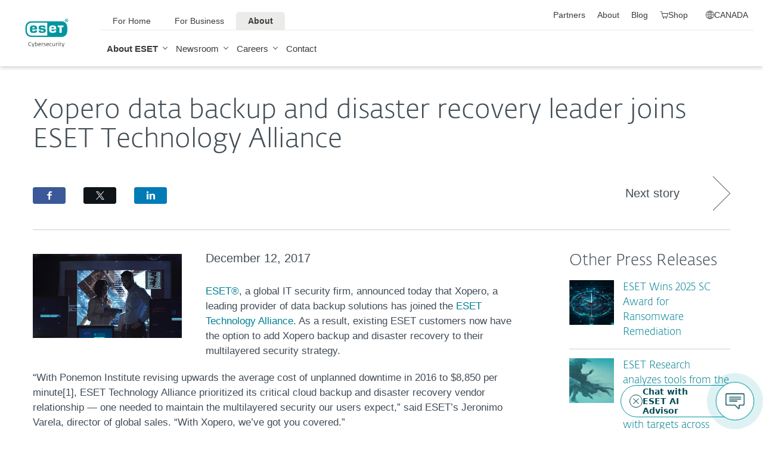

--- FILE ---
content_type: text/html; charset=utf-8
request_url: https://www.eset.com/ca/about/newsroom/press-releases/xopero-data-backup-and-disaster-recovery-leader-joins-eset-technology-alliance/
body_size: 32874
content:
<!DOCTYPE html><html lang="en-CA" class="no-js shopping-cart-disabled direct-store-links minicart-ges-integration" prefix="og: http://ogp.me/ns#" xml:lang="en-CA" xmlns="http://www.w3.org/1999/xhtml"><head><meta charset="utf-8"><meta name="viewport" content="width=device-width, maximum-scale=2, initial-scale=1.0, user-scalable=yes, minimal-ui"/><meta name="apple-mobile-web-app-title" content="ESET"/><meta name="apple-mobile-web-app-capable" content="yes"/><meta name="apple-mobile-web-app-status-bar-style" content="black"/><meta name="theme-color" content="#40E0D0"/><meta name="msapplication-TileColor" content="#008193"/><link sizes="16x16" rel="icon" href="https://web-assets.eset.com/typo3conf/ext/eset_base/Resources/Public/icons/favicon.ico" type="image/x-icon"/><link sizes="32x32" rel="icon" href="https://web-assets.eset.com/typo3conf/ext/eset_base/Resources/Public/icons/favicon-32x32.png" type="image/x-icon"/><link rel="apple-touch-icon" href="https://web-assets.eset.com/typo3conf/ext/eset_base/Resources/Public/img/device/apple-touch-icon.png"/><link rel="manifest" href="https://web-assets.eset.com/typo3conf/ext/eset_base/Resources/Public/manifest.json"/><meta name="robots" content="index,follow, max-image-preview:large, max-video-preview:-1"/><meta property="og:site_name" content="ESET"/><meta property="og:title" content="Xopero data backup and disaster recovery leader joins ESET Technology Alliance"/><meta property="og:url" content="https://www.eset.com/ca/about/newsroom/press-releases/xopero-data-backup-and-disaster-recovery-leader-joins-eset-technology-alliance/"/><meta property="og:locale" content="en-CA"/><link rel="alternate" href="/ca/rss/?tx_news_pi1%5BoverwriteDemand%5D%5Bcategories%5D=141&amp;type=1494418241" type="application/rss+xml"/><link hreflang="x-default" rel="alternate" href="https://www.eset.com/ca/about/newsroom/press-releases/xopero-data-backup-and-disaster-recovery-leader-joins-eset-technology-alliance/"/><script type="text/javascript">
/*<![CDATA[*/
/*_scriptCode*/

			/* decrypt helper function */
		function decryptCharcode(n,start,end,offset) {
			n = n + offset;
			if (offset > 0 && n > end) {
				n = start + (n - end - 1);
			} else if (offset < 0 && n < start) {
				n = end - (start - n - 1);
			}
			return String.fromCharCode(n);
		}
			/* decrypt string */
		function decryptString(enc,offset) {
			var dec = "";
			var len = enc.length;
			for(var i=0; i < len; i++) {
				var n = enc.charCodeAt(i);
				if (n >= 0x2B && n <= 0x3A) {
					dec += decryptCharcode(n,0x2B,0x3A,offset);	/* 0-9 . , - + / : */
				} else if (n >= 0x40 && n <= 0x5A) {
					dec += decryptCharcode(n,0x40,0x5A,offset);	/* A-Z @ */
				} else if (n >= 0x61 && n <= 0x7A) {
					dec += decryptCharcode(n,0x61,0x7A,offset);	/* a-z */
				} else {
					dec += enc.charAt(i);
				}
			}
			return dec;
		}
			/* decrypt spam-protected emails */
		function linkTo_UnCryptMailto(s) {
			location.href = decryptString(s,7);
		}
		

/*]]>*/
</script><title> Xopero data backup and disaster recovery leader joins ESET Technology Alliance &#124; &#124; ESET</title><link rel="alternate" hreflang="en-CA" href="https://www.eset.com/ca/about/newsroom/press-releases/xopero-data-backup-and-disaster-recovery-leader-joins-eset-technology-alliance/"/><link rel="canonical" href="https://www.eset.com/ca/about/newsroom/press-releases/xopero-data-backup-and-disaster-recovery-leader-joins-eset-technology-alliance/"/><link rel="dns-prefetch" href="//cdn1.esetstatic.com"/><link rel="stylesheet" href="https://web-assets.eset.com/typo3conf/ext/eset_base/Resources/Public/Assets/stylesNewNav.f64b1f9103292759d3e2.css"/><script type="text/javascript" src="https://web-assets.eset.com/typo3conf/ext/eset_base/Resources/Public/header-scripts/header-scripts.c5de9502.js"></script><script>
window.dataLayer = window.dataLayer || [];
const geoIpData = $.ajax({
                    type: "GET",
                    url: "https://api.eset.com/v1/geoip"
                }).success(function(result) {
                    return result;
});
geoIpData.then(function(response, statusText, xhrObj) {
                    window.dataLayer = window.dataLayer || [];
                    
                  dataLayer.push({
                    'event': 'geoIP',
                    'countryCode': response.countryCode,
                    'countryName': response.countryName,
                    'regionName': response.regionName,
                    'regionCode': response.regionCode,
                    'continentCode': response.continentCode,
                    'city': response.city
                  });
                  fetchGtm();
                }, function(xhrObj, textStatus, err) {
                    // your code when error
                   fetchGtm();
                });
const fetchGtm = function() {
window.dataLayer = window.dataLayer || [];
window.dataLayer.push({'event': 'branch-info', 'branch': 'ca', 'gws_branch': 'ca', 'cookie-bar-hq': true});

<!-- Google Tag Manager -->
(function(w,d,s,l,i){w[l]=w[l]||[];w[l].push({'gtm.start':
new Date().getTime(),event:'gtm.js'});var f=d.getElementsByTagName(s)[0],
j=d.createElement(s),dl=l!='dataLayer'?'&l='+l:'';j.async=true;j.src=
'//sgtmg.eset.com/gtm.js?id='+i+dl;f.parentNode.insertBefore(j,f);
})(window,document,'script','dataLayer','GTM-M6QG34');
 
(function(w,d,s,l,i){w[l]=w[l]||[];w[l].push({'gtm.start':
new Date().getTime(),event:'gtm.js'});var f=d.getElementsByTagName(s)[0],
j=d.createElement(s),dl=l!='dataLayer'?'&l='+l:'';j.async=true;j.src=
'//sgtmg.eset.com/gtm.js?id='+i+dl;f.parentNode.insertBefore(j,f);
})(window,document,'script','dataLayer','GTM-N6LRWLW');
};
</script><script type='text/javascript' src='https://refer.eset.com/core.js' async></script><meta name="google-site-verification" content="HGeUP56nLNS6odHPOsCsgkhVxQBB3O0c6VMqQX-CxWg"/><script type="text/javascript" src="//cdn.esetstatic.com/listeners/geo-country-listener.js">
</script><script type="text/javascript" src="//cdn.esetstatic.com/dispatchers/geo-country-dispatcher.js"></script><style type="text/css"> @media (min-width: 1200px) { .nav-main > li:nth-child(3) .submenu{width:745px;} .nav-main-deep > li:nth-child(3) .tabs-submenu>.panes{max-width:100%;} .nav-main > li:nth-child(3) .submenu ul.nav-tabs{display:none;} } @media (max-width: 1199px) { .nav-main > li:nth-child(3) .submenu ul.nav-tabs > li:nth-child(1){display:none;} } </style><style> @media (min-width: 1200px) { ul.nav-secondary li#item-menu { display: none; } } #sidebar #search, #sidebar .search-result { display: none; } </style><script>
$(document).on('DOMNodeInserted', '#userwayAccessibilityIcon', function() {
    const userWayElement = document.getElementById('userwayAccessibilityIcon');
    setTimeout(function(){
        userWayElement.style.removeProperty('left');
        userWayElement.style.removeProperty('bottom');
    }, 1000);
});
</script><script>
document.addEventListener("DOMContentLoaded", function() {
    function addSilktideIgnore() {
        const nav = document.querySelector('nav#navigation[role="navigation"].navigation[aria-label="Megamenu"]');
        const footer = document.querySelector('footer#footer[role="contentinfo"] > #content-footer');

        // Add to navigation and all its children
        if (nav) {
            nav.setAttribute('data-silktide', 'ignore');
            nav.querySelectorAll('*').forEach(el => {
                el.setAttribute('data-silktide', 'ignore');
            });
            console.log('✅ Added data-silktide="ignore" to <nav id="navigation"> and all its children');
        } else {
            console.warn('⚠️ <nav id="navigation"> not found');
        }

        // Add to footer
        if (footer) {
            footer.setAttribute('data-silktide', 'ignore');
            console.log('✅ Added data-silktide="ignore" to <footer id="footer"> / #content-footer');
        } else {
            console.warn('⚠️ <footer id="footer"> or #content-footer not found');
        }
    }

    // Run once when DOM is ready
    addSilktideIgnore();

    // Optional: Watch for dynamic changes (AJAX, SPA, etc.)
    const observer = new MutationObserver(addSilktideIgnore);
    observer.observe(document.body, { childList: true, subtree: true });
});
</script><link href="https://fonts.googleapis.com/css2?family=Caprasimo&display=swap" rel="stylesheet"></head><body data-shopversion="ges" data-store="ca"><noscript><iframe src="//www.googletagmanager.com/ns.html?id=GTM-M6QG34" height="0" width="0" style="display:none;visibility:hidden"></iframe></noscript><noscript><iframe src="//www.googletagmanager.com/ns.html?id=GTM-N6LRWLW" height="0" width="0" style="display:none;visibility:hidden"></iframe></noscript><script> document.getElementsByTagName('body')[0].addEventListener('productImpression', function(e) { if (e.detail.ecommerce.impressions.length > 10) { var i = Math.floor(e.detail.ecommerce.impressions.length / 10); var j = e.detail.ecommerce.impressions.length % 10; var iArr = []; for (var k=0; k<i+1; k++) { if (k!=i) { iArr.push(e.detail.ecommerce.impressions.slice(k*10, k*10+10)); } else { iArr.push(e.detail.ecommerce.impressions.slice(k*10, k*10+j)); }} for (var l=0; l<iArr.length; l++) { window.dataLayer = window.dataLayer || []; dataLayer.push({'ecommerce': {'currencyCode': e.detail.ecommerce.currencyCode, 'impressions': iArr[l]}, 'event': e.type}); } } else { var x = e.detail; x['event'] = e.type; window.dataLayer = window.dataLayer || []; dataLayer.push(x);} }); document.getElementsByTagName('body')[0].addEventListener('productDetails', function(e) { var x = e.detail; x['event'] = e.type; window.dataLayer = window.dataLayer || []; dataLayer.push(x);}); document.getElementsByTagName('body')[0].addEventListener('addToCart', function(e) { var x = e.detail; x['event'] = e.type; window.dataLayer = window.dataLayer || []; dataLayer.push(x);}); </script><div id="canvas" class="canvas tpl-default"><div id="page" class="page"><div id="main" class="main"><header ><nav class="container waiting-init" id="content-navigation" data-module="ui/megamenu.aria" style="--mmheight: 0"><div id="content-navigation-logo" class="progress-protected"><div class="logo-bg"></div><a class="nav-logo progress-protected" id="logo" title="Go to ESET Homepage" href="/ca/"><svg viewBox="0 0 281 140" width="120" xmlns="http://www.w3.org/2000/svg"><g id="logo-white"><path d="M208.155 13.5334C218.088 13.5334 226.558 18.6643 230.977 25.9365C234.875 32.7043 235.741 43.729 235.741 51.0297C235.741 58.3374 234.875 69.3634 230.977 76.1294C226.558 83.4001 218.088 88.5334 208.155 88.5334H63.3267C53.3903 88.5334 44.9215 83.4001 40.5025 76.1294C36.6011 69.3634 35.7405 58.3407 35.7405 51.034C35.7405 43.7273 36.6011 32.7043 40.5025 25.9365C44.9215 18.6642 53.3904 13.5334 63.3267 13.5334H208.155ZM159.702 46.9073C159.839 42.1158 160.75 40.532 165.636 40.532C169.657 40.532 171.892 40.9507 171.892 46.5284V46.9073H159.702ZM74.1186 40.8972C69.3899 40.8972 68.4368 42.3533 68.3042 47.0459H80.2636V46.7804C80.2636 41.2913 78.1118 40.8972 74.1186 40.8972ZM57.219 51.2474C57.219 37.6993 60.2365 33.3132 74.322 33.3132C87.4771 33.3132 91.3522 36.905 91.3522 51.2474V52.9424H68.3058V53.21C68.3058 59.4794 69.2874 61.5303 74.322 61.5303C77.8104 61.5303 80.3468 61.1465 80.4632 57.4007H91.3522C91.2943 62.5147 89.5785 65.3791 86.6936 67.0553C83.7169 68.7078 79.4597 69.1142 74.322 69.1142C60.5046 69.1142 57.219 64.3908 57.219 51.2474ZM98.6943 44.6835C98.6943 33.5357 105.878 33.3132 115.795 33.3132C122.402 33.3132 131.204 33.4274 131.204 41.8395V43.2655H120.756C120.251 40.4874 118.028 40.2864 115.795 40.2864C109.707 40.2864 109.446 41.0418 109.446 43.3997C109.446 45.3856 109.798 46.6429 115.791 46.777C127.858 47.0497 132.897 47.7398 132.897 57.4056C132.897 67.5524 125.14 69.1142 115.795 69.1142C113.505 69.1142 111.276 69.1281 109.225 68.9685C102.447 68.4284 98.7795 65.8945 98.6944 58.1488H109.787C109.921 62.0783 112.883 62.1428 115.795 62.1428C121.029 62.1428 122.146 61.8139 122.146 58.763C122.146 56.9418 121.614 55.9357 120.466 55.4349C119.228 54.8975 117.123 54.9701 115.795 54.9701C101.112 54.9701 98.6943 51.6935 98.6943 44.6835ZM189.687 41.3021H197.794V68.7229H208.882V41.3021H216.98V33.3132H189.687V41.3021ZM148.848 50.9954C148.848 64.0878 152.091 68.7498 165.836 68.7498C170.973 68.7498 175.208 68.3392 178.152 66.7012C180.974 65.0659 182.671 62.2665 182.754 57.2632H172.087C171.923 61.01 169.288 61.3927 165.835 61.3927C160.704 61.3927 159.713 59.2463 159.713 52.9586V52.5749H182.758V50.9955C182.758 36.7141 178.93 33.1715 165.835 33.1715C151.822 33.1715 148.848 37.4949 148.848 50.9954ZM49.0982 75.3083C52.6172 79.0943 59.3784 81.9276 65.1681 81.9383H139.854V20.1239H65.1681C59.3784 20.1352 52.6173 22.9695 49.0982 26.7536C43.5395 32.7307 42.3256 42.1125 42.3256 51.034C42.3256 59.9555 43.5396 69.3312 49.0982 75.3083Z" fill="white"/><path d="M223.5 9.41001C223.461 11.5762 224.329 13.6602 225.895 15.1577C229.058 18.2924 234.156 18.2924 237.319 15.1577C238.866 13.6594 239.732 11.5924 239.714 9.43871V9.41481C239.73 7.27271 238.864 5.21831 237.319 3.73411C235.842 2.18071 233.786 1.31131 231.643 1.33441C229.474 1.28331 227.386 2.15361 225.895 3.72931C224.34 5.20621 223.472 7.26541 223.5 9.41001ZM231.614 3.07311C233.281 3.03901 234.886 3.70431 236.04 4.90761C237.249 6.09091 237.921 7.71811 237.898 9.41001C237.927 11.1029 237.254 12.7323 236.04 13.9124C234.893 15.1298 233.287 15.8093 231.614 15.7852C229.93 15.8118 228.311 15.1328 227.15 13.9124C225.944 12.7282 225.277 11.1003 225.306 9.41001C225.285 7.72121 225.95 6.09621 227.15 4.90761C228.318 3.70131 229.936 3.03651 231.614 3.07311Z" fill="white"/><path d="M230.35 10.2818H231.164L233.559 13.2563H236.117L233.08 9.77412C233.576 9.58592 234.019 9.27832 234.368 8.87842C234.704 8.47722 234.875 7.96382 234.847 7.44152C234.866 7.05542 234.78 6.67152 234.598 6.33032C234.396 6.01602 234.113 5.76132 233.779 5.59272C233.466 5.41292 233.118 5.30032 232.759 5.26222C232.308 5.20322 231.853 5.17922 231.399 5.19042H228.348V13.2564H230.307L230.35 10.2818ZM230.35 6.58412H230.987C231.224 6.57652 231.461 6.59092 231.696 6.62722C231.877 6.63582 232.055 6.68152 232.218 6.76132C232.378 6.84092 232.506 6.97502 232.577 7.13972C232.653 7.26882 232.693 7.41612 232.692 7.56602C232.698 7.76982 232.665 7.97292 232.596 8.16472C232.522 8.31502 232.415 8.44742 232.285 8.55272C232.103 8.66772 231.904 8.75182 231.696 8.80182C231.413 8.83652 231.128 8.85252 230.843 8.84972H230.364L230.35 6.58412Z" fill="white"/></g><g id="logo-colored"><path d="M208.155 13.5334C218.088 13.5334 226.558 18.6643 230.977 25.9365C234.875 32.7043 235.741 43.729 235.741 51.0297C235.741 58.3374 234.875 69.3634 230.977 76.1294C226.558 83.4001 218.088 88.5334 208.155 88.5334H63.3267C53.3903 88.5334 44.9215 83.4001 40.5025 76.1294C36.6011 69.3634 35.7405 58.3407 35.7405 51.034C35.7405 43.7273 36.6011 32.7043 40.5025 25.9365C44.9215 18.6642 53.3904 13.5334 63.3267 13.5334H208.155Z" fill="#0096A1"/><path d="M159.702 46.9074C159.839 42.1159 160.75 40.5321 165.636 40.5321C169.657 40.5321 171.892 40.9508 171.892 46.5285V46.9074H159.702ZM74.1184 40.8973C69.3897 40.8973 68.4366 42.3534 68.304 47.046H80.2634V46.7805C80.2634 41.2914 78.1116 40.8973 74.1184 40.8973ZM57.2188 51.2475C57.2188 37.6994 60.2363 33.3133 74.3218 33.3133C87.4769 33.3133 91.352 36.9051 91.352 51.2475V52.9425H68.3056V53.2101C68.3056 59.4795 69.2872 61.5303 74.3218 61.5303C77.8102 61.5303 80.3466 61.1466 80.463 57.4008H91.352C91.2941 62.5148 89.5783 65.3792 86.6934 67.0554C83.7167 68.7079 79.4595 69.1142 74.3218 69.1142C60.5044 69.1142 57.2188 64.3909 57.2188 51.2475ZM98.6941 44.6836C98.6941 33.5358 105.878 33.3133 115.795 33.3133C122.402 33.3133 131.204 33.4275 131.204 41.8396V43.2656H120.756C120.251 40.4875 118.028 40.2865 115.795 40.2865C109.707 40.2865 109.446 41.0419 109.446 43.3998C109.446 45.3857 109.798 46.643 115.79 46.7771C127.857 47.0498 132.897 47.7399 132.897 57.4057C132.897 67.5525 125.14 69.1142 115.795 69.1142C113.505 69.1142 111.276 69.1282 109.224 68.9686C102.447 68.4285 98.7793 65.8946 98.6942 58.1489H109.787C109.921 62.0784 112.883 62.1429 115.795 62.1429C121.029 62.1429 122.145 61.814 122.145 58.7631C122.145 56.9419 121.614 55.9358 120.466 55.435C119.228 54.8976 117.123 54.9702 115.795 54.9702C101.112 54.9702 98.6941 51.6936 98.6941 44.6836ZM189.687 41.3022H197.794V68.723H208.882V41.3022H216.98V33.3133H189.687V41.3022ZM148.848 50.9955C148.848 64.0879 152.091 68.7499 165.835 68.7499C170.973 68.7499 175.208 68.3393 178.152 66.7013C180.974 65.066 182.671 62.2666 182.754 57.2633H172.087C171.923 61.0101 169.288 61.3928 165.835 61.3928C160.704 61.3928 159.713 59.2464 159.713 52.9587V52.575H182.757V50.9956C182.757 36.7142 178.93 33.1716 165.835 33.1716C151.822 33.1716 148.848 37.495 148.848 50.9955ZM49.098 75.3084C52.617 79.0944 59.3782 81.9277 65.1679 81.9384H139.854V20.124H65.1679C59.3782 20.1353 52.6171 22.9696 49.098 26.7537C43.5393 32.7308 42.3254 42.1126 42.3254 51.0341C42.3254 59.9556 43.5394 69.3313 49.098 75.3084Z" fill="white"/><path d="M223.5 9.41001C223.461 11.5762 224.329 13.6602 225.895 15.1577C229.058 18.2924 234.156 18.2924 237.319 15.1577C238.866 13.6594 239.731 11.5924 239.714 9.43871V9.41481C239.729 7.27271 238.863 5.21831 237.319 3.73411C235.842 2.18071 233.786 1.31131 231.643 1.33441C229.474 1.28331 227.386 2.15361 225.895 3.72931C224.34 5.20621 223.472 7.26541 223.5 9.41001ZM231.614 3.07311C233.281 3.03901 234.886 3.70431 236.04 4.90761C237.249 6.09091 237.921 7.71811 237.898 9.41001C237.927 11.1029 237.254 12.7323 236.04 13.9124C234.893 15.1298 233.287 15.8093 231.614 15.7852C229.93 15.8118 228.311 15.1328 227.15 13.9124C225.943 12.7282 225.277 11.1003 225.306 9.41001C225.284 7.72121 225.95 6.09621 227.15 4.90761C228.318 3.70131 229.936 3.03651 231.614 3.07311Z" fill="#0096A1"/><path d="M230.35 10.2818H231.164L233.559 13.2563H236.117L233.08 9.77412C233.576 9.58592 234.019 9.27832 234.368 8.87842C234.704 8.47722 234.875 7.96382 234.847 7.44152C234.866 7.05542 234.78 6.67152 234.598 6.33032C234.396 6.01602 234.113 5.76132 233.779 5.59272C233.466 5.41292 233.118 5.30032 232.759 5.26222C232.308 5.20322 231.853 5.17922 231.399 5.19042H228.348V13.2564H230.307L230.35 10.2818ZM230.35 6.58412H230.987C231.224 6.57652 231.461 6.59092 231.696 6.62722C231.877 6.63582 232.055 6.68152 232.218 6.76132C232.378 6.84092 232.506 6.97502 232.577 7.13972C232.653 7.26882 232.693 7.41612 232.692 7.56602C232.698 7.76982 232.665 7.97292 232.596 8.16472C232.522 8.31502 232.415 8.44742 232.285 8.55272C232.103 8.66772 231.904 8.75182 231.696 8.80182C231.413 8.83652 231.128 8.85252 230.843 8.84972H230.364L230.35 6.58412Z" fill="#0096A1"/></g><path id="logo-tagline-progress-protected" d="M54.8489 116.353C57.0472 116.353 58.7605 116.638 60.9583 117.065V132.796C60.9582 137.078 57.2471 138.734 53.7356 138.734C51.3664 138.734 49.1679 138.277 47.7981 137.936L48.426 134.852C49.8535 135.166 51.966 135.479 53.1653 135.479C55.5626 135.479 57.1896 135.136 57.1897 132.396V131.569C56.4193 132.168 55.3914 132.595 54.2493 132.595C50.6811 132.595 46.6556 131.682 46.6555 124.631C46.6555 119.18 50.3672 116.353 54.8489 116.353ZM36.4895 116.353C41.6848 116.353 44.0832 119.406 44.0833 124.545C44.0833 129.913 40.7714 132.682 36.261 132.683C31.4363 132.683 28.7239 129.655 28.7239 124.688C28.7239 119.436 31.8646 116.353 36.4895 116.353ZM83.6887 116.38C88.199 116.38 90.0256 119.351 90.0256 124.231V125.601H79.8625C79.8625 129.028 82.0042 129.599 84.7737 129.599C85.8582 129.599 87.7141 129.227 88.9983 128.971L89.5979 131.911C88.3136 132.311 86.2293 132.683 84.0881 132.683C79.178 132.683 76.0657 130.911 76.0657 124.802C76.0657 118.436 79.2924 116.38 83.6887 116.38ZM98.7083 116.353C100.535 116.353 102.191 116.724 103.39 117.151L102.762 119.979C101.534 119.692 100.364 119.406 98.7083 119.406C96.967 119.406 96.395 120.177 96.3948 120.833C96.3948 123.318 104.189 122.633 104.189 127.8C104.189 131.71 100.278 132.683 97.6799 132.683C95.4816 132.683 93.7402 132.396 92.427 132.024L92.884 129.084C94.5113 129.343 96.11 129.599 97.3088 129.599C99.7354 129.599 100.449 128.856 100.449 128.001C100.449 125.601 92.5979 126.543 92.5979 121.034C92.5979 117.893 95.4538 116.353 98.7083 116.353ZM112.814 116.353C114.641 116.353 116.296 116.724 117.495 117.151L116.867 119.979C115.64 119.692 114.469 119.406 112.814 119.406C111.072 119.406 110.501 120.177 110.501 120.833C110.501 123.318 118.294 122.633 118.294 127.8C118.294 131.71 114.383 132.683 111.785 132.683C109.588 132.683 107.846 132.396 106.532 132.024L106.99 129.084C108.616 129.343 110.215 129.599 111.414 129.599C113.84 129.599 114.555 128.856 114.555 128.001C114.555 125.601 106.704 126.543 106.704 121.034C106.704 117.893 109.559 116.353 112.814 116.353ZM173.262 116.353C178.457 116.353 180.855 119.406 180.855 124.545C180.855 129.913 177.543 132.683 173.032 132.683C168.208 132.682 165.496 129.655 165.496 124.688C165.496 119.436 168.637 116.353 173.262 116.353ZM203.814 116.38C208.324 116.38 210.152 119.351 210.152 124.231V125.601H199.989C199.989 129.028 202.129 129.599 204.899 129.599C205.983 129.599 207.839 129.227 209.123 128.971L209.724 131.911C208.439 132.311 206.354 132.683 204.213 132.683C199.303 132.683 196.192 130.911 196.192 124.802C196.192 118.436 199.417 116.38 203.814 116.38ZM247.929 116.38C252.44 116.38 254.267 119.351 254.267 124.231V125.601H244.104C244.104 129.028 246.245 129.599 249.013 129.599C250.099 129.599 251.955 129.227 253.24 128.971L253.838 131.911C252.554 132.311 250.469 132.683 248.328 132.683C243.419 132.683 240.306 130.911 240.306 124.802C240.306 118.436 243.532 116.38 247.929 116.38ZM188.709 116.752H193.563V119.664H188.709V127.656C188.709 129.227 189.223 129.428 190.907 129.428C191.878 129.428 193.791 129.114 193.934 129.084L194.363 132.11C193.477 132.397 192.049 132.652 190.964 132.652C187.996 132.652 184.941 132.71 184.941 127.687V119.664H182.657V116.752H184.941V113.555H188.709V116.752ZM232.825 116.752H237.678V119.664H232.825V127.656C232.825 129.227 233.339 129.428 235.023 129.428C235.994 129.428 237.907 129.114 238.049 129.084L238.477 132.11C237.592 132.397 236.165 132.652 235.079 132.652C232.111 132.652 229.057 132.71 229.057 127.687V119.664H226.772V116.752H229.057V113.555H232.825V116.752ZM220.689 116.353C222.915 116.353 224.314 116.78 225.399 117.353L224.371 120.178C223.258 119.75 222.458 119.493 220.802 119.493C218.462 119.493 216.521 120.892 216.521 124.46C216.521 127.915 217.491 129.541 221.516 129.541C222.801 129.541 223.686 129.313 224.714 129.142L225.257 132.082C224.001 132.368 222.973 132.625 221.26 132.625C215.065 132.625 212.638 130.227 212.638 124.46C212.638 119.522 215.721 116.353 220.689 116.353ZM271.056 132.339H267.26V131.082C266.489 131.74 265.433 132.595 263.548 132.595C260.551 132.595 256.753 131.225 256.753 124.402C256.753 119.037 260.351 116.353 264.804 116.353C265.888 116.353 266.546 116.465 267.26 116.608V110.813H271.056V132.339ZM8.10571 112.155C12.4452 112.155 15.4142 114.638 15.4143 119.006C15.4143 122.833 12.4456 126.03 6.62134 126.03H4.65161V132.339H0.740479V112.155H8.10571ZM26.1809 116.438C27.0654 116.438 27.6935 116.523 28.2073 116.694L27.6653 119.835C26.9229 119.692 26.5515 119.664 25.6672 119.664C24.0971 119.664 22.669 120.577 21.9836 121.434V132.339H18.1868V116.752H21.9836V118.835C22.7263 117.779 24.2396 116.438 26.1809 116.438ZM73.3801 116.438C74.2648 116.438 74.8936 116.523 75.4075 116.694L74.8645 119.835C74.1224 119.692 73.7511 119.664 72.8665 119.664C71.2965 119.664 69.8693 120.577 69.1838 121.434V132.339H65.387V116.752H69.1838V118.835C69.9265 117.779 71.439 116.438 73.3801 116.438ZM126.547 132.339H122.265V128.485H126.547V132.339ZM144.878 112.155C149.218 112.155 152.187 114.638 152.187 119.006C152.187 122.833 149.217 126.03 143.394 126.03H141.424V132.339H137.513V112.155H144.878ZM162.952 116.438C163.838 116.438 164.466 116.523 164.98 116.694L164.438 119.835C163.695 119.692 163.324 119.664 162.439 119.664C160.869 119.664 159.441 120.577 158.756 121.434V132.339H154.959V116.752H158.756V118.835C159.498 117.779 161.011 116.438 162.952 116.438ZM280.396 132.339H276.113V128.485H280.396V132.339ZM36.4036 119.378C33.3777 119.378 32.5491 121.891 32.5491 124.573C32.5491 127.458 33.4918 129.627 36.4602 129.627C39.4866 129.627 40.2288 127.372 40.2288 124.545C40.2287 121.891 39.4869 119.378 36.4036 119.378ZM54.8206 119.493C51.7088 119.493 50.4525 121.632 50.4524 124.66C50.4524 128.37 51.9655 129.627 54.4778 129.627C55.5623 129.627 56.4476 129.285 57.1614 128.94V119.806C56.5331 119.665 55.8767 119.493 54.8206 119.493ZM173.175 119.378C170.149 119.378 169.322 121.891 169.322 124.573C169.322 127.458 170.264 129.627 173.233 129.627C176.259 129.627 177.001 127.372 177.001 124.545C177.001 121.891 176.259 119.378 173.175 119.378ZM264.861 119.378C261.778 119.378 260.551 121.577 260.551 124.487C260.551 128.199 262.178 129.428 264.205 129.428C265.319 129.428 266.574 128.799 267.26 128.428V119.692C266.688 119.549 265.974 119.378 264.861 119.378ZM83.3176 119.092C81.4051 119.092 80.1196 120.491 79.9485 123.06H86.1145C86.1432 120.72 85.2015 119.092 83.3176 119.092ZM203.443 119.092C201.53 119.092 200.246 120.491 200.074 123.06H206.24C206.269 120.72 205.327 119.092 203.443 119.092ZM247.558 119.092C245.645 119.092 244.36 120.491 244.189 123.06H250.356C250.384 120.72 249.442 119.092 247.558 119.092ZM4.65161 122.975H6.79321C9.87582 122.974 11.3887 121.492 11.3889 119.122C11.3889 116.695 10.3045 115.239 7.47876 115.239H4.65161V122.975ZM141.424 122.975H143.565C146.648 122.975 148.161 121.492 148.161 119.122C148.161 116.694 147.076 115.239 144.25 115.239H141.424V122.975Z" fill="currentColor"/><path id="logo-tagline-digital-security" d="M71.7122 128.032L72.5286 130.7L73.3997 128.086L77.0735 117.417H79.2786L72.012 138.265H69.9163L71.9573 132.278H70.9504L66.1331 117.417H68.4739L71.7122 128.032ZM214.388 128.032L215.204 130.7L216.075 128.086L219.749 117.417H221.954L214.688 138.265H212.592L214.633 132.278H213.626L208.809 117.417H211.149L214.388 128.032ZM59.3792 112.764C62.8627 112.764 64.523 113.553 64.9583 113.744L64.3323 115.54C63.543 115.294 62.1276 114.723 59.4338 114.723C55.4332 114.723 51.8674 116.901 51.8674 122.507C51.8675 128.249 55.5688 130.671 59.9778 130.671C61.7736 130.671 63.4614 130.291 64.4954 129.964L65.0403 131.76C64.3053 132.06 62.6997 132.604 59.4885 132.604C53.1472 132.604 49.5278 128.522 49.5276 122.78C49.5276 116.711 53.0925 112.764 59.3792 112.764ZM104.107 117.037C107.781 117.037 109.469 119.54 109.469 124.466V125.255H99.6438C99.7255 129.991 102.066 130.753 105.141 130.753C106.229 130.753 108.162 130.318 108.816 130.127L109.197 131.896C108.707 132.086 106.91 132.604 104.489 132.604C100.189 132.604 97.4661 130.808 97.4661 125.12C97.4661 119.105 100.379 117.037 104.107 117.037ZM142.165 117.037C145.839 117.037 147.527 119.54 147.527 124.466V125.255H137.701C137.783 129.991 140.124 130.753 143.199 130.753C144.288 130.753 146.22 130.318 146.873 130.127L147.255 131.896C146.765 132.086 144.968 132.604 142.546 132.604C138.246 132.604 135.525 130.808 135.525 125.12C135.525 119.105 138.437 117.037 142.165 117.037ZM166.939 126.454C166.939 128.794 167.102 130.645 169.796 130.645C171.673 130.645 173.878 129.203 174.559 128.794V117.417H176.627V132.278H174.559V130.536C173.389 131.271 171.647 132.604 169.252 132.604C165.088 132.604 164.788 129.448 164.788 126.889V117.417H166.939V126.454ZM128.281 117.037C129.887 117.037 131.33 117.499 131.874 117.663L131.493 119.377C130.813 119.187 129.697 118.833 128.064 118.833C126.186 118.833 125.288 119.813 125.288 120.983C125.289 124.412 132.717 123.46 132.717 128.304C132.717 131.706 129.588 132.577 127.139 132.577C125.152 132.577 123.655 132.222 122.784 131.951L123.165 130.181C124.117 130.399 125.615 130.808 126.948 130.808C129.261 130.808 130.676 129.91 130.676 128.495C130.676 125.065 123.193 126.208 123.193 121.119C123.193 118.451 125.369 117.037 128.281 117.037ZM202.193 117.417H206.847V119.241H202.22V128.114C202.22 130.29 202.819 130.7 205.05 130.7C205.894 130.7 207.064 130.4 207.391 130.291L207.772 132.087C207.282 132.251 206.057 132.577 205.132 132.577C202.356 132.577 200.097 132.495 200.097 128.141V119.241H197.92V117.417H200.097V114.37H202.193V117.417ZM84.426 117.989C85.6508 117.527 87.1202 117.146 88.5354 117.146C92.4001 117.146 94.5774 119.677 94.5774 124.222C94.5773 130.427 91.1756 132.523 87.4475 132.523C84.2085 132.523 82.956 131.978 82.2756 131.788V111.757H84.426V117.989ZM157.274 117.037C159.288 117.037 160.568 117.472 161.329 117.88L160.676 119.568C159.886 119.241 158.88 118.833 157.22 118.833C154.39 118.833 152.511 120.982 152.511 124.765C152.511 128.793 153.791 130.671 158.091 130.671C159.288 130.671 160.377 130.372 160.948 130.291L161.302 132.032C160.758 132.195 159.397 132.522 157.873 132.522C152.593 132.522 150.307 130.263 150.307 124.847C150.307 120.03 153.029 117.037 157.274 117.037ZM119.679 117.091C120.55 117.091 121.148 117.255 121.42 117.336L121.039 119.159C120.577 119.05 120.168 118.968 119.297 118.968C117.501 118.968 116.141 120.248 115.433 121.336V132.278H113.282V117.417H115.433V119.404C116.086 118.288 117.584 117.091 119.679 117.091ZM188.063 117.091C188.933 117.091 189.532 117.255 189.804 117.336L189.423 119.159C188.961 119.05 188.552 118.968 187.681 118.968C185.885 118.968 184.525 120.248 183.817 121.336V132.278H181.666V117.417H183.817V119.404C184.47 118.288 185.968 117.091 188.063 117.091ZM194.461 132.278H192.284V117.417H194.461V132.278ZM88.1545 118.86C86.8482 118.86 85.4333 119.322 84.426 119.676V130.373C85.1063 130.536 85.9234 130.726 87.5286 130.726C90.7673 130.726 92.4006 127.977 92.4006 124.657C92.4006 121.609 91.7197 118.86 88.1545 118.86ZM103.781 118.642C101.549 118.642 99.9435 120.33 99.6711 123.65H107.209C107.209 120.656 106.121 118.642 103.781 118.642ZM141.839 118.642C139.607 118.642 138.001 120.33 137.729 123.65H145.268C145.268 120.656 144.179 118.642 141.839 118.642ZM194.461 114.042H192.311V111.54H194.461V114.042Z" fill="currentColor"/></svg><div class="logo-mobile"><svg viewBox="0 0 527 88" width="215" xmlns="http://www.w3.org/2000/svg"><path d="M173.064 12.5688C183.003 12.5688 191.48 17.6871 195.904 24.9404C199.808 31.695 200.668 42.6895 200.668 49.9729C200.668 57.2561 199.797 68.2608 195.904 75.0152C191.48 82.2686 183.003 87.3869 173.064 87.3869H28.1143C18.1653 87.3869 9.68773 82.2686 5.27378 75.0152C1.36028 68.2708 0.499512 57.2762 0.499512 49.9829C0.499512 42.6895 1.36028 31.695 5.26377 24.9404C9.68773 17.6871 18.1653 12.5688 28.1042 12.5688H173.064Z" fill="#0096A1"/><path d="M124.571 45.872C124.71 41.093 125.621 39.5068 130.506 39.5068C134.529 39.5068 136.771 39.9257 136.771 45.4929V45.872H124.571ZM38.914 39.876C34.1797 39.876 33.2288 41.3326 33.0986 46.0117H45.0694V45.7425C45.0694 40.265 42.9174 39.876 38.914 39.876ZM21.9988 50.2021C21.9988 36.6833 25.0214 32.3132 39.1141 32.3132C52.2859 32.3132 56.1594 35.8951 56.1594 50.2021V51.8981H33.0886V52.1676C33.0886 58.4231 34.0696 60.4686 39.1141 60.4686C42.6072 60.4686 45.1394 60.0893 45.2595 56.3481H56.1594C56.0992 61.4463 54.3877 64.3098 51.4952 65.976C48.5124 67.622 44.2586 68.0312 39.1141 68.0312C25.2818 68.0312 21.9988 63.322 21.9988 50.2021ZM63.5158 43.6572C63.5158 32.5327 70.7022 32.3132 80.6311 32.3132C87.247 32.3132 96.0549 32.4231 96.0549 40.8238V42.2503H85.5956C85.085 39.4768 82.8631 39.2772 80.6311 39.2772C74.5357 39.2772 74.2756 40.0356 74.2756 42.3801C74.2756 44.3657 74.6257 45.6128 80.6211 45.7525C92.702 46.0217 97.7465 46.7102 97.7465 56.358C97.7465 66.4848 89.9795 68.0411 80.6311 68.0411C78.339 68.0411 76.1071 68.051 74.0552 67.8915C67.2693 67.3528 63.5958 64.8286 63.5158 57.0963H74.6159C74.7458 61.0172 77.7186 61.0771 80.6311 61.0771C85.866 61.0771 86.9869 60.748 86.9869 57.705C86.9869 55.8892 86.4563 54.8815 85.3055 54.3826C84.0643 53.8437 81.9623 53.9235 80.6311 53.9235C65.9381 53.9235 63.5158 50.6511 63.5158 43.6572ZM154.587 40.2849H162.705V67.6421H173.804V40.2849H181.912V32.3132H154.597V40.2849H154.587ZM113.711 49.9528C113.711 63.0128 116.954 67.662 130.716 67.662C135.86 67.662 140.094 67.2529 143.047 65.6168C145.87 63.9804 147.571 61.1969 147.651 56.1984H136.972C136.811 59.9397 134.169 60.319 130.716 60.319C125.581 60.319 124.591 58.1738 124.591 51.9083V51.529H147.651V49.9528C147.651 35.7054 143.818 32.1735 130.716 32.1735C116.693 32.1735 113.711 36.4837 113.711 49.9528ZM13.8715 74.2069C17.3947 77.9882 24.1607 80.8117 29.9558 80.8217H104.703V19.1436H29.9558C24.1607 19.1535 17.3947 21.987 13.8715 25.7584C8.30653 31.7246 7.09546 41.083 7.09546 49.9826C7.09546 58.8822 8.30653 68.2407 13.8715 74.197" fill="white"/><path d="M188.427 8.45805C188.387 10.6231 189.258 12.6983 190.82 14.1949C193.982 17.3177 199.087 17.3177 202.25 14.1949C203.801 12.6983 204.662 10.633 204.642 8.48798V8.46802C204.662 6.33291 203.791 4.27765 202.25 2.80104C200.779 1.24462 198.727 0.376615 196.575 0.396569C194.403 0.346684 192.311 1.21469 190.82 2.78109C189.258 4.25769 188.397 6.31298 188.427 8.44806V8.45805ZM196.545 2.13258C198.216 2.10265 199.818 2.76113 200.979 3.95838C202.19 5.13567 202.86 6.76195 202.84 8.44806C202.87 10.1342 202.2 11.7604 200.979 12.9377C199.828 14.1549 198.226 14.8334 196.545 14.8035C194.863 14.8334 193.242 14.1549 192.081 12.9377C190.87 11.7604 190.209 10.1342 190.239 8.44806C190.219 6.76195 190.88 5.14566 192.081 3.95838C193.252 2.75116 194.873 2.09267 196.545 2.13258Z" fill="#0096A1"/><path d="M195.283 9.32611H196.094L198.486 12.2893H201.049L198.006 8.81726C198.507 8.6277 198.947 8.31843 199.297 7.91935C199.638 7.52024 199.808 7.01142 199.778 6.48263C199.798 6.09354 199.708 5.7144 199.527 5.3752C199.327 5.0659 199.037 4.80649 198.707 4.63689C198.396 4.4573 198.046 4.34755 197.686 4.30763C197.235 4.24778 196.775 4.22781 196.324 4.23781H193.272V12.2893H195.234L195.274 9.32611H195.283ZM195.283 5.63458H195.924C196.164 5.63458 196.395 5.63458 196.635 5.6745C196.815 5.6745 196.995 5.72439 197.155 5.80421C197.315 5.88402 197.445 6.01373 197.516 6.18333C197.596 6.31303 197.636 6.4627 197.626 6.61234C197.626 6.81189 197.596 7.02141 197.526 7.21097C197.456 7.36061 197.345 7.49031 197.215 7.60006C197.035 7.70983 196.835 7.79961 196.625 7.8495C196.345 7.87943 196.054 7.89939 195.774 7.89939H195.294V5.63458H195.283Z" fill="#0096A1"/><path d="M252.503 38.2549L253.307 40.8652L254.165 38.3076L257.781 27.8652H259.951L252.798 48.2715H250.736L252.745 42.4102H251.754L247.013 27.8652H249.316L252.503 38.2549ZM392.93 38.2549L393.734 40.8652L394.591 38.3076L398.208 27.8652H400.377L393.225 48.2715H391.163L393.171 42.4102H392.181L387.44 27.8652H389.743L392.93 38.2549ZM346.229 36.71C346.229 39.0007 346.391 40.8115 349.042 40.8115C350.89 40.8114 353.06 39.4005 353.73 39.001V27.8652H355.765V42.4102H353.73V40.7061C352.578 41.4255 350.864 42.7305 348.506 42.7305C344.408 42.7305 344.114 39.6401 344.114 37.1357V27.8652H346.229V36.71ZM240.366 23.3096C243.794 23.3096 245.429 24.082 245.857 24.2686L245.241 26.0264C244.464 25.7864 243.07 25.2275 240.418 25.2275C236.481 25.2277 232.972 27.359 232.972 32.8467C232.972 38.4671 236.615 40.8378 240.955 40.8379C242.722 40.8379 244.383 40.465 245.401 40.1455L245.937 41.9043C245.214 42.1972 243.633 42.7294 240.473 42.7295C234.232 42.7295 230.669 38.7339 230.668 33.1133C230.668 27.1725 234.178 23.3096 240.366 23.3096ZM284.388 27.4922C288.004 27.4922 289.666 29.9427 289.666 34.7646V35.5371H279.996C280.076 40.1724 282.38 40.918 285.407 40.918C286.478 40.9179 288.38 40.4921 289.023 40.3057L289.398 42.0371C288.916 42.2236 287.147 42.7295 284.763 42.7295C280.531 42.7294 277.852 40.9719 277.852 35.4043C277.852 29.517 280.719 27.4922 284.388 27.4922ZM321.846 27.4922C325.462 27.4922 327.124 29.9427 327.124 34.7646V35.5371H317.454C317.534 40.1724 319.838 40.918 322.865 40.918C323.936 40.9179 325.838 40.4921 326.481 40.3057L326.856 42.0371C326.374 42.2236 324.605 42.7295 322.221 42.7295C317.989 42.7294 315.31 40.9719 315.31 35.4043C315.31 29.517 318.177 27.4922 321.846 27.4922ZM308.181 27.4922C309.761 27.4922 311.181 27.9444 311.717 28.1045L311.342 29.7832C310.673 29.5967 309.574 29.25 307.967 29.25C306.119 29.25 305.235 30.2091 305.235 31.3545C305.235 34.7113 312.547 33.7791 312.547 38.5205C312.547 41.8504 309.467 42.7031 307.056 42.7031C305.101 42.7031 303.628 42.3568 302.771 42.0908L303.146 40.3594C304.083 40.5729 305.557 40.9717 306.87 40.9717C309.146 40.9716 310.539 40.0924 310.539 38.707C310.538 35.3507 303.173 36.4693 303.172 31.4883C303.172 28.8774 305.315 27.4922 308.181 27.4922ZM380.927 27.8652H385.508V29.6494H380.955V38.335C380.955 40.4656 381.544 40.8652 383.741 40.8652C384.571 40.8652 385.723 40.5728 386.044 40.4658L386.419 42.2236C385.937 42.3836 384.731 42.7031 383.821 42.7031C381.089 42.7031 378.866 42.6234 378.866 38.3613V29.6494H376.722V27.8652H378.866V24.8818H380.927V27.8652ZM265.017 28.4248C266.223 27.9724 267.669 27.5986 269.062 27.5986C272.866 27.5987 275.008 30.0766 275.008 34.5254C275.008 40.5991 271.66 42.6503 267.991 42.6504C264.803 42.6504 263.571 42.1182 262.901 41.9316V22.3242H265.017V28.4248ZM336.717 27.4922C338.699 27.4922 339.959 27.9179 340.708 28.3174L340.066 29.9697C339.289 29.6497 338.298 29.25 336.664 29.25C333.878 29.25 332.029 31.3547 332.029 35.0576C332.029 39.0005 333.288 40.8379 337.521 40.8379C338.699 40.8379 339.771 40.5449 340.333 40.4648L340.681 42.1699C340.145 42.3299 338.806 42.6504 337.306 42.6504C332.11 42.6503 329.86 40.4388 329.86 35.1377C329.86 30.4223 332.539 27.4922 336.717 27.4922ZM299.714 27.5449C300.571 27.5449 301.16 27.7052 301.428 27.7852L301.053 29.5693C300.598 29.4629 300.196 29.3828 299.339 29.3828C297.572 29.3828 296.232 30.6357 295.536 31.7012V42.4102H293.419V27.8643H295.536V29.8096C296.179 28.7171 297.652 27.5449 299.714 27.5449ZM367.02 27.5449C367.877 27.5449 368.467 27.7052 368.735 27.7852L368.36 29.5693C367.905 29.4628 367.502 29.3828 366.645 29.3828C364.877 29.3829 363.538 30.6357 362.841 31.7012V42.4102H360.725V27.8643H362.841V29.8096C363.484 28.7172 364.958 27.545 367.02 27.5449ZM373.319 42.4102H371.175V27.8643H373.319V42.4102ZM268.687 29.2773C267.401 29.2773 266.008 29.7297 265.017 30.0762V40.5459C265.687 40.7059 266.491 40.8926 268.071 40.8926C271.258 40.8923 272.866 38.2013 272.866 34.9512C272.866 31.9679 272.196 29.2775 268.687 29.2773ZM284.067 29.0635C281.87 29.0635 280.29 30.7159 280.022 33.9658H287.442C287.442 31.0354 286.37 29.0635 284.067 29.0635ZM321.525 29.0635C319.328 29.0635 317.748 30.7159 317.48 33.9658H324.9C324.9 31.0354 323.828 29.0635 321.525 29.0635ZM373.319 24.5615H371.202V22.1104H373.319V24.5615Z" fill="currentColor"/><path d="M287.958 60.1094C290.279 60.1094 292.09 60.4085 294.421 60.8574V77.4395C294.421 81.949 290.499 83.705 286.786 83.7051C284.283 83.7051 281.952 83.2265 280.501 82.8574L281.161 79.6152C282.672 79.9443 284.904 80.2734 286.173 80.2734C288.705 80.2734 290.428 79.9139 290.428 77.0205V76.1523C289.609 76.7807 288.527 77.2402 287.316 77.2402C283.541 77.2402 279.29 76.2822 279.29 68.8398C279.29 63.0931 283.211 60.1094 287.958 60.1094ZM318.462 60.1494C323.108 60.1494 325.168 63.2825 325.168 68.4307V69.877H314.421C314.421 73.4885 316.682 74.0869 319.615 74.0869C320.765 74.0869 322.728 73.6982 324.09 73.4287L324.718 76.5322C323.358 76.9513 321.156 77.3496 318.893 77.3496C313.699 77.3495 310.407 75.4841 310.407 69.0391V69.0293C310.407 62.3149 313.819 60.1496 318.462 60.1494ZM445.527 60.1396C450.17 60.1396 452.233 63.272 452.233 68.4199V69.8672H441.483C441.483 73.4788 443.746 74.0771 446.677 74.0771C447.83 74.0771 449.792 73.6884 451.152 73.4189L451.783 76.5215C450.42 76.9405 448.218 77.3398 445.958 77.3398C440.764 77.3397 437.471 75.474 437.471 69.0293V69.0186C437.471 62.3047 440.884 60.1398 445.527 60.1396ZM492.19 60.1396C496.833 60.1398 498.896 63.2722 498.896 68.4199V69.8672H488.146C488.146 73.4788 490.406 74.0771 493.339 74.0771C494.492 74.0771 496.451 73.6884 497.814 73.4189L498.446 76.5215C497.083 76.9406 494.881 77.3398 492.621 77.3398C487.424 77.3398 484.131 75.4741 484.131 69.0293V69.0186C484.131 62.3045 487.544 60.1396 492.19 60.1396ZM268.54 60.1094C274.034 60.1095 276.566 63.3324 276.566 68.75C276.566 74.1672 273.063 77.3301 268.29 77.3301C263.184 77.33 260.322 74.1372 260.322 68.8994C260.322 63.362 263.644 60.1094 268.54 60.1094ZM334.358 60.1094C336.291 60.1094 338.042 60.4984 339.312 60.9473L338.652 63.9307C337.35 63.6314 336.119 63.332 334.368 63.332C332.525 63.332 331.926 64.1404 331.926 64.8389C331.927 67.4527 340.173 66.7344 340.173 72.1816C340.173 76.302 336.039 77.33 333.287 77.3301C330.965 77.3301 329.123 77.0306 327.733 76.6416H327.713L328.193 73.5391C329.915 73.8082 331.605 74.0771 332.877 74.0771C335.439 74.0771 336.2 73.2993 336.2 72.3916C336.2 69.8674 327.892 70.8545 327.892 65.0479C327.892 61.7357 330.916 60.1094 334.358 60.1094ZM349.282 60.1094C351.212 60.1094 352.964 60.4984 354.236 60.9473L353.575 63.9307C352.273 63.6314 351.043 63.332 349.292 63.332C347.449 63.332 346.85 64.1404 346.85 64.8389C346.85 67.4527 355.097 66.7344 355.097 72.1816C355.097 76.302 350.963 77.33 348.21 77.3301C345.889 77.3301 344.046 77.0306 342.657 76.6416H342.634L343.117 73.5391C344.836 73.8082 346.53 74.0771 347.799 74.0771C350.363 74.0771 351.123 73.2992 351.124 72.3916C351.124 69.8674 342.816 70.8545 342.816 65.0479C342.816 61.7357 345.84 60.1094 349.282 60.1094ZM413.218 60.1094C418.713 60.1094 421.246 63.3324 421.246 68.75C421.246 74.1672 417.742 77.33 412.969 77.3301C407.863 77.3301 405 74.1373 405 68.8994C405 63.3622 408.323 60.1096 413.218 60.1094ZM429.554 60.5283H434.687V63.6016H429.554V72.0322C429.554 73.6883 430.092 73.8974 431.875 73.8975C432.905 73.8975 434.927 73.5689 435.079 73.5391L435.529 76.7314C434.587 77.0307 433.086 77.2998 431.934 77.2998C428.793 77.2998 425.559 77.3591 425.559 72.0615H425.569V63.6016H423.157V60.5283H425.569V57.1562H429.554V60.5283ZM476.214 60.5283H481.349V63.6016H476.214V72.0322C476.214 73.6884 476.755 73.8975 478.536 73.8975C479.568 73.8975 481.589 73.5689 481.741 73.5391L482.191 76.7314C481.259 77.0307 479.747 77.2998 478.597 77.2998C475.453 77.2998 472.221 77.3593 472.221 72.0615H472.231V63.6016H469.819V60.5283H472.231V57.1562H476.214V60.5283ZM463.382 60.1094C465.735 60.1094 467.215 60.5586 468.368 61.167L467.277 64.1504C466.095 63.7015 465.256 63.4316 463.504 63.4316C461.031 63.4316 458.978 64.9086 458.978 68.6699C458.978 72.4311 460.011 74.0273 464.263 74.0273C465.626 74.0273 466.555 73.7878 467.646 73.6084L468.216 76.7119C466.885 77.0112 465.806 77.2803 463.994 77.2803C457.437 77.2803 454.875 74.7559 454.875 68.6699L454.866 68.6602C454.866 63.4523 458.13 60.1094 463.382 60.1094ZM516.65 76.9707H512.637V75.6436C511.825 76.3318 510.705 77.2402 508.713 77.2402C505.54 77.2402 501.528 75.7936 501.528 68.6006C501.528 62.9436 505.33 60.1094 510.044 60.1094C511.196 60.1094 511.886 60.2293 512.637 60.3789V54.2725H516.65V76.9707ZM238.512 55.6895C243.106 55.6895 246.24 58.3138 246.24 62.9131C246.24 66.9439 243.096 70.3163 236.941 70.3164H234.859V76.9707H230.725V55.6895H238.512ZM307.564 60.209C308.496 60.209 309.166 60.2989 309.707 60.4785L309.134 63.791C308.354 63.6414 307.955 63.6113 307.023 63.6113C305.362 63.6113 303.85 64.5695 303.13 65.4775V76.9707H299.116V60.5381H303.121V62.7334C303.901 61.6158 305.502 60.209 307.564 60.209ZM363.804 76.9707H359.281V72.9102H363.804V76.9707ZM383.193 55.6895C387.785 55.6895 390.918 58.3138 390.918 62.9131C390.918 66.9439 387.775 70.3164 381.62 70.3164H379.538V76.9707H375.406V55.6895H383.193ZM257.63 60.1992C258.56 60.1992 259.23 60.2893 259.771 60.4688L259.201 63.7812C258.42 63.6317 258.019 63.6016 257.089 63.6016C255.428 63.6017 253.917 64.5591 253.195 65.4668V76.9609H249.182V60.5283H253.195V62.7236C253.975 61.6061 255.578 60.1992 257.63 60.1992ZM402.297 60.1992C403.229 60.1992 403.9 60.2893 404.441 60.4688L403.871 63.7812C403.09 63.6316 402.689 63.6016 401.759 63.6016C400.096 63.6016 398.587 64.5591 397.865 65.4668V76.9609H393.852V60.5283H397.865V62.7236C398.645 61.6061 400.247 60.1993 402.297 60.1992ZM526.529 76.9609H522.005V72.9004H526.529V76.9609ZM287.935 63.4316C284.642 63.4318 283.311 65.6871 283.311 68.8799C283.311 72.7904 284.914 74.1172 287.566 74.1172C288.718 74.1172 289.648 73.7586 290.409 73.3994V63.7607C289.748 63.6111 289.048 63.4316 287.935 63.4316ZM268.449 63.3027C265.185 63.3028 264.376 65.946 264.375 68.7793C264.375 71.8223 265.366 74.1074 268.51 74.1074C271.651 74.1073 272.493 71.7329 272.493 68.75C272.493 65.9464 271.712 63.3027 268.449 63.3027ZM413.128 63.3027C409.865 63.3027 409.055 65.9459 409.055 68.7793C409.055 71.8222 410.055 74.1072 413.189 74.1074C416.32 74.1074 417.172 71.733 417.172 68.75C417.172 65.9464 416.392 63.3029 413.128 63.3027ZM510.105 63.3027C506.842 63.303 505.55 65.6167 505.55 68.6895C505.55 72.6005 507.273 73.8975 509.414 73.8975C510.595 73.8973 511.916 73.239 512.647 72.8398H512.637V63.6318C512.035 63.4822 511.274 63.3027 510.105 63.3027ZM318.074 63.0127C316.073 63.0128 314.69 64.4897 314.509 67.1934H321.037C321.066 64.729 320.075 63.0127 318.074 63.0127ZM445.136 63.0029C443.135 63.0029 441.755 64.4799 441.574 67.1836H448.098C448.13 64.7194 447.14 63.0031 445.136 63.0029ZM491.798 63.0029C489.797 63.0029 488.414 64.4799 488.236 67.1836H494.761C494.791 64.7193 493.799 63.003 491.798 63.0029ZM234.869 67.0938H237.131C240.394 67.0937 241.995 65.5271 241.996 63.0332C241.996 60.5389 240.844 58.9425 237.862 58.9424H234.869V67.0938ZM379.538 67.0938H381.8C385.064 67.0938 386.664 65.5272 386.665 63.0332C386.665 60.5388 385.514 58.9424 382.532 58.9424H379.538V67.0938Z" fill="currentColor"/></svg></div></a></div><div class="csc-frame csc-frame-default"><a href="#" class="menu" id="menu-toggle"><div class="bar"></div><div class="bar"></div><div class="bar"></div><span class="open">MENU</span><span class="close">CLOSE</span></a></div><div class="section-content"><div class="container" id="content-nav-main"><div class="container" id="content-nav-main-level-1"><div class="section-content"><div id="content-nav-main-level-1-1" class="csc-frame csc-frame-default swiper-slide-active"><a data-side="" data-menu="" data-uid="147699" class="link color-default" target="_self" href="/ca/home/protection-plans/"> For Home </a></div><div id="content-nav-main-level-1-2" class="csc-frame csc-frame-default swiper-slide-active"><a data-side="" data-menu="" data-uid="147698" class="link color-default" target="_self" href="/ca/business/"> For Business </a></div><div id="content-nav-main-level-1-3" class="csc-frame csc-frame-default swiper-slide-active"><a data-side="" data-menu="" data-uid="147691" class="link color-default active about-root" target="_self" href="/ca/about/"> About </a></div></div></div><div class="container" id="content-nav-main-level-2-1"><div class="section-content"><div id="content-nav-main-level-2-1-1" class="frame frame-default" data-menuside="left" data-menuindex="1"><a aria-controls="content-megamenu-left-1" data-side="left" data-menu="1" data-uid="147697" class="link color-default has-submenu highlighted" target="_self" href="/ca/about-3/about-eset/"> About ESET </a></div><div class="container" id="content-megamenu-left-1"><div class="section-content"><div class="frame frame-default"><a data-side="left" data-menu="1" data-uid="147697" class="link color-default back highlighted" target="_self" href="/ca/about-3/about-eset/"> About ESET </a></div><div class="section skin-default skin-padding-top-none skin-padding-bottom-none"><div class="container" id="content-megamenu-1-aside"><div class="section-content"><p class="h3"><strong>Discover ESET</strong></p><p class="bodytext">Our vision, values and technology.</p></div></div></div><div class="section align-center skin-default skin-padding-top-none skin-padding-bottom-none"><div class="container" id="content-megamenu-left-1-content"><div class="frame frame-default"><a data-side="left" data-menu="1" data-uid="147697" class="link color-default back highlighted" target="_self" href="/ca/about-3/about-eset/"> About ESET </a></div><div class="section-content"><div class="content-column stretch-aspect-1"><div id="content-c11869734" class="frame frame-default frame-type-esetbase_fce_tileelement frame-layout-0"><div class="megamenu-tile tile-content-center tile-icon-center tile-vertical tile-normal tile-border mobile-tile" data-link="3638" ><div class="eset-svg-icon"><div class="svg-holder" style="width:48px; padding-bottom: 100%"><svg xmlns="http://www.w3.org/2000/svg" width="48" height="48" viewBox="0 0 48 48" fill="none"><path d="M39.545 17.5493C41.5113 17.5252 43.351 18.5264 44.4065 20.1912C45.2389 21.6327 45.4198 23.9791 45.4198 25.5352C45.4198 27.0914 45.2328 29.4377 44.4065 30.8793C43.357 32.5441 41.5173 33.5453 39.545 33.5212H8.71103C6.74471 33.5453 4.90505 32.5441 3.8495 30.8793C3.01713 29.4317 2.83618 27.0854 2.83618 25.5292C2.83618 23.973 3.01713 21.6267 3.8495 20.1851C4.89901 18.5204 6.73868 17.5191 8.71103 17.5433H39.545V17.5493Z" fill="#0096A1"></path><path d="M29.2248 24.6546C29.2549 23.6353 29.448 23.2975 30.4914 23.2975C31.3479 23.2975 31.8244 23.388 31.8244 24.5762V24.6546H29.2308M11.0091 23.3759C10.0018 23.3759 9.79675 23.6835 9.77263 24.6848H12.318V24.6305C12.318 23.4604 11.8596 23.3759 11.0091 23.3759ZM7.40821 25.5775C7.40821 22.6943 8.04757 21.7594 11.0513 21.7594C13.85 21.7594 14.6764 22.5255 14.6764 25.5775V25.9394H9.77263V25.9937C9.77263 27.3267 9.98373 27.767 11.0513 27.767C11.7932 27.767 12.3361 27.6825 12.3602 26.8864H14.6764C14.6643 27.9781 14.2964 28.5873 13.6872 28.9432C13.0539 29.293 12.1491 29.3835 11.0513 29.3835C8.10788 29.3835 7.40821 28.3762 7.40821 25.5775ZM16.2386 24.1781C16.2386 21.8077 17.7706 21.7594 19.8817 21.7594C21.2871 21.7594 23.1629 21.7836 23.1629 23.575V23.8765H20.9373C20.8287 23.2854 20.3582 23.2432 19.8817 23.2432C18.5849 23.2432 18.5306 23.4061 18.5306 23.9067C18.5306 24.3289 18.603 24.5943 19.8817 24.6245C22.4512 24.6848 23.5248 24.8296 23.5248 26.8864C23.5248 29.0457 21.8722 29.3774 19.8817 29.3774C19.3932 29.3774 18.9166 29.3774 18.4824 29.3473C17.0408 29.2327 16.2567 28.6898 16.2386 27.0432H18.603C18.6332 27.8816 19.2605 27.8936 19.8817 27.8936C20.9976 27.8936 21.2328 27.8213 21.2328 27.1759C21.2328 26.7898 21.1182 26.5727 20.8769 26.4702C20.5512 26.3797 20.2195 26.3435 19.8817 26.3737C16.7573 26.3737 16.2386 25.674 16.2386 24.1842M35.6123 23.4604H37.3374V29.299H39.6958V23.4604H41.4208V21.7594H35.6123V23.4604ZM26.9146 25.5232C26.9146 28.3098 27.6083 29.3051 30.5337 29.3051C31.6254 29.3051 32.5301 29.2206 33.1574 28.8708C33.7606 28.5209 34.1165 27.9238 34.1346 26.8622H31.8606C31.8244 27.6584 31.2635 27.7429 30.5276 27.7429C29.4359 27.7429 29.2248 27.2844 29.2248 25.9454V25.861H34.1285V25.5232C34.1285 22.4832 33.3143 21.7293 30.5276 21.7293C27.5419 21.7293 26.9086 22.6521 26.9086 25.5232M5.67712 30.6984C6.42504 31.5066 7.86662 32.1098 9.09708 32.1098H24.9966V18.9487H9.10311C7.87265 18.9487 6.43108 19.5518 5.68315 20.3601C4.50094 21.6328 4.24158 23.6293 4.24158 25.5292C4.24158 27.4292 4.50094 29.4257 5.68315 30.6984" fill="white"></path><path d="M42.8082 16.6687C42.8021 17.1271 42.9831 17.5734 43.3209 17.8931C43.9964 18.5626 45.0821 18.5626 45.7516 17.8931C46.0834 17.5734 46.2643 17.1331 46.2643 16.6747C46.2643 16.2163 46.0834 15.776 45.7516 15.4623C45.438 15.1306 44.9977 14.9436 44.5393 14.9496C44.0748 14.9376 43.6345 15.1246 43.3148 15.4623C42.9831 15.776 42.7961 16.2163 42.8082 16.6747V16.6687ZM44.5393 15.3176C44.8951 15.3115 45.2329 15.4503 45.4802 15.7096C45.7396 15.963 45.8783 16.3068 45.8783 16.6687C45.8783 17.0306 45.7396 17.3744 45.4802 17.6277C45.2389 17.8871 44.8951 18.0318 44.5393 18.0258C44.1834 18.0258 43.8336 17.8871 43.5863 17.6277C43.3269 17.3744 43.1882 17.0306 43.1942 16.6687C43.1942 16.3068 43.3329 15.963 43.5863 15.7096C43.8336 15.4503 44.1774 15.3115 44.5393 15.3176Z" fill="#0096A1"></path><path d="M44.2677 16.8557H44.4426L44.9553 17.489H45.4982L44.8528 16.7471C44.9614 16.7049 45.0518 16.6385 45.1242 16.5541C45.1966 16.4696 45.2328 16.3611 45.2268 16.2465C45.2268 16.162 45.2147 16.0836 45.1725 16.0112C45.1303 15.9449 45.0699 15.8906 44.9976 15.8544C44.9312 15.8182 44.8588 15.7941 44.7804 15.782C44.6839 15.7699 44.5874 15.7639 44.4909 15.7639H43.8395V17.4829H44.2557V16.8496L44.2677 16.8557ZM44.2677 16.0655H44.4004C44.4487 16.0655 44.503 16.0655 44.5512 16.0776C44.5874 16.0776 44.6296 16.0896 44.6598 16.1077C44.696 16.1258 44.7201 16.156 44.7382 16.1861C44.7563 16.2163 44.7623 16.2465 44.7623 16.2766C44.7623 16.3188 44.7623 16.3611 44.7442 16.4033C44.7261 16.4334 44.708 16.4636 44.6779 16.4877C44.6417 16.5118 44.5995 16.5299 44.5512 16.542C44.4909 16.548 44.4306 16.5541 44.3703 16.5541H44.2677V16.0715V16.0655Z" fill="#0096A1"></path></svg></div></div><div class="tile-content"><p class="h4 tile-title"><strong><a href="/ca/about/">About ESET</a></strong></p><p class="tile-description">Over 30 years of digital security innovation.</p></div></div></div></div><div class="content-column stretch-aspect-0"></div><div class="content-column stretch-aspect-0"></div><div class="content-column-right"></div></div></div></div></div></div><div id="content-nav-main-level-2-1-2" class="frame frame-default" data-menuside="left" data-menuindex="2"><a aria-controls="content-megamenu-left-2" data-side="left" data-menu="2" data-uid="147696" class="link color-default has-submenu" target="_self" href="/ca/newsroom-1/"> Newsroom </a></div><div class="container" id="content-megamenu-left-2"><div class="section-content"><div class="frame frame-default"><a data-side="left" data-menu="2" data-uid="147696" class="link color-default back" target="_self" href="/ca/newsroom-1/"> Newsroom </a></div><div class="section skin-default skin-padding-top-none skin-padding-bottom-none"><div class="container" id="content-megamenu-2-aside"><div class="section-content"><p class="h3"><strong>Newsroom</strong></p><p class="bodytext">Get the latest ESET updates.</p></div></div></div><div class="section align-center skin-default skin-padding-top-none skin-padding-bottom-none"><div class="container" id="content-megamenu-left-2-content"><div class="frame frame-default"><a data-side="left" data-menu="2" data-uid="147696" class="link color-default back" target="_self" href="/ca/newsroom-1/"> Newsroom </a></div><div class="section-content"><div class="content-column stretch-aspect-1"><div id="content-c11869732" class="frame frame-default frame-type-esetbase_fce_tileelement frame-layout-0"><div class="megamenu-tile tile-content-center tile-icon-center tile-vertical tile-normal tile-border mobile-tile" data-link="3348" ><div class="eset-svg-icon"><div class="svg-holder" style="width:48px; padding-bottom: 100%"><svg xmlns="http://www.w3.org/2000/svg" width="48" height="48" viewBox="0 0 48 48" fill="none"><path d="M21.3301 20.5H30.7301" stroke="#424D56" stroke-width="1.5" stroke-linecap="round" stroke-linejoin="round"></path><path d="M21.3301 15.97H30.7301" stroke="#424D56" stroke-width="1.5" stroke-linecap="round" stroke-linejoin="round"></path><path d="M21.3301 25.04H27.0401" stroke="#424D56" stroke-width="1.5" stroke-linecap="round" stroke-linejoin="round"></path><path d="M22.27 32.52H19.61C18.84 32.52 18.21 31.9 18.21 31.12V13.23C18.21 12.47 18.83 11.83 19.61 11.83H32.46C33.23 11.83 33.86 12.46 33.86 13.23V31.12C33.86 31.88 33.24 32.52 32.46 32.52H22.27Z" stroke="#424D56" stroke-width="1.5" stroke-linecap="round" stroke-linejoin="round"></path><path d="M29.79 32.52V34.77C29.79 35.53 29.1699 36.17 28.3899 36.17H18.2" stroke="#424D56" stroke-width="1.5" stroke-linecap="round" stroke-linejoin="round"></path><path d="M18.2099 36.16H15.5499C14.7799 36.16 14.1499 35.54 14.1499 34.76V16.87C14.1499 16.11 14.7699 15.47 15.5499 15.47H18.2099" stroke="#424D56" stroke-width="1.5" stroke-linecap="round" stroke-linejoin="round"></path></svg></div></div><div class="tile-content"><p class="h4 tile-title"><strong><a href="https://www.eset.com/us/about/newsroom/press-releases-list/" target="_blank">Press releases</a></strong></p><p class="tile-description">Company news at your fingertips.</p></div></div></div></div><div class="content-column stretch-aspect-1"><div id="content-c11869733" class="frame frame-default frame-type-esetbase_fce_tileelement frame-layout-0"><div class="megamenu-tile tile-content-center tile-icon-center tile-vertical tile-normal tile-border mobile-tile" data-link="3656" ><div class="eset-svg-icon"><div class="svg-holder" style="width:48px; padding-bottom: 100%"><svg xmlns="http://www.w3.org/2000/svg" width="48" height="48" viewBox="0 0 48 48" fill="none"><path d="M26.24 17.99H34.15C35.16 17.98 35.99 18.8 35.99 19.81L36.01 32.66C36.01 33.68 35.19 34.5 34.18 34.5L13.87 34.54C12.85 34.54 12.03 33.72 12.03 32.7L12.01 19.85C12.01 18.83 12.83 18.01 13.85 18.01H21.89" stroke="#424D56" stroke-width="1.5" stroke-miterlimit="10" stroke-linecap="round"></path><path d="M24 27.82C25.5353 27.82 26.78 26.5754 26.78 25.04C26.78 23.5046 25.5353 22.26 24 22.26C22.4646 22.26 21.22 23.5046 21.22 25.04C21.22 26.5754 22.4646 27.82 24 27.82Z" stroke="#424D56" stroke-width="1.5" stroke-miterlimit="10"></path><path d="M19.4199 32.32C19.4199 32.32 18.8299 28.92 21.5599 27.81C21.5599 27.81 22.1599 27.54 22.7399 27.51" stroke="#424D56" stroke-width="1.5" stroke-miterlimit="10" stroke-linecap="round"></path><path d="M28.58 32.2C28.58 32.2 29.19 28.92 26.46 27.81C26.46 27.81 25.78 27.53 25.27 27.51" stroke="#424D56" stroke-width="1.5" stroke-miterlimit="10" stroke-linecap="round"></path><path d="M21.8799 13.46H26.2399V18.07C26.2399 19.27 25.2599 20.25 24.0599 20.25C22.8599 20.25 21.8799 19.27 21.8799 18.07V13.46Z" stroke="#424D56" stroke-width="1.5" stroke-miterlimit="10" stroke-linecap="round"></path><path d="M24.06 18.21C24.0931 18.21 24.12 18.1831 24.12 18.15C24.12 18.1169 24.0931 18.09 24.06 18.09C24.0269 18.09 24 18.1169 24 18.15C24 18.1831 24.0269 18.21 24.06 18.21Z" stroke="#424D56" stroke-width="1.5" stroke-miterlimit="10" stroke-linecap="round"></path></svg></div></div><div class="tile-content"><p class="h4 tile-title"><strong><a href="/ca/about/newsroom/press-contacts/">Press contacts</a></strong></p><p class="tile-description">Contact information for media and agencies.</p></div></div></div></div><div class="content-column stretch-aspect-0"></div><div class="content-column-right"></div></div></div></div></div></div><div id="content-nav-main-level-2-1-3" class="frame frame-default" data-menuside="left" data-menuindex="3"><a aria-controls="content-megamenu-left-3" data-side="left" data-menu="3" data-uid="147695" class="link color-default has-submenu" target="_self" href="/ca/about-3/careers/"> Careers </a></div><div class="container" id="content-megamenu-left-3"><div class="section-content"><div class="frame frame-default"><a data-side="left" data-menu="3" data-uid="147695" class="link color-default back" target="_self" href="/ca/about-3/careers/"> Careers </a></div><div class="section skin-default skin-padding-top-none skin-padding-bottom-none"><div class="container" id="content-megamenu-3-aside"><div class="section-content"><p class="h3"><strong>Careers</strong></p><p class="bodytext">Build a career with ESET.</p></div></div></div><div class="section align-center skin-default skin-padding-top-none skin-padding-bottom-none"><div class="container" id="content-megamenu-left-3-content"><div class="frame frame-default"><a data-side="left" data-menu="3" data-uid="147695" class="link color-default back" target="_self" href="/ca/about-3/careers/"> Careers </a></div><div class="section-content"><div class="content-column stretch-aspect-1"><div id="content-c11869727" class="frame frame-default frame-type-esetbase_fce_tileelement frame-layout-0"><div class="megamenu-tile tile-content-center tile-icon-center tile-vertical tile-normal tile-border mobile-tile" data-link="3642" ><div class="eset-svg-icon"><div class="svg-holder" style="width:48px; padding-bottom: 100%"><svg xmlns="http://www.w3.org/2000/svg" width="48" height="48" viewBox="0 0 48 48" fill="none"><path d="M34.07 15.74H13.93C12.8641 15.74 12 16.6041 12 17.67V31.72C12 32.7859 12.8641 33.65 13.93 33.65H34.07C35.1359 33.65 36 32.7859 36 31.72V17.67C36 16.6041 35.1359 15.74 34.07 15.74Z" stroke="#424D56" stroke-width="1.5" stroke-miterlimit="10" stroke-linecap="round"></path><path d="M27.6401 12.35H20.3601V15.74H27.6401V12.35Z" stroke="#424D56" stroke-width="1.5" stroke-miterlimit="10" stroke-linecap="round"></path><path d="M22.65 23.9H16C13.79 23.9 12 22.11 12 19.9" stroke="#424D56" stroke-width="1.5" stroke-miterlimit="10" stroke-linecap="round"></path><path d="M36.0001 19.9C36.0001 22.11 34.2101 23.9 32.0001 23.9H25.3501" stroke="#424D56" stroke-width="1.5" stroke-miterlimit="10" stroke-linecap="round"></path><path d="M25.3499 23.9V25.25H22.6499V22.55H25.3499V23.9Z" stroke="#424D56" stroke-width="1.5" stroke-miterlimit="10" stroke-linecap="round"></path></svg></div></div><div class="tile-content"><p class="h4 tile-title"><strong><a href="/ca/about/careers/">Careers at ESET</a></strong></p><p class="tile-description">Progress your career with ESET.</p></div></div></div></div><div class="content-column stretch-aspect-1"><div id="content-c11869729" class="frame frame-default frame-type-esetbase_fce_tileelement frame-layout-0"><div class="megamenu-tile tile-content-center tile-icon-center tile-horizontal tile-normal tile-border mobile-tile" data-link="https://jobs.eset.com/en-CA/ESET_External" ><div class="eset-svg-icon"><div class="svg-holder" style="width:48px; padding-bottom: 100%"><svg xmlns="http://www.w3.org/2000/svg" width="48" height="48" viewBox="0 0 48 48" fill="none"><path d="M24 39.52C27.0155 39.52 29.46 37.0755 29.46 34.06C29.46 31.0445 27.0155 28.6 24 28.6C20.9846 28.6 18.54 31.0445 18.54 34.06C18.54 37.0755 20.9846 39.52 24 39.52Z" stroke="#424D56" stroke-width="1.5" stroke-linecap="round" stroke-linejoin="round"></path><path d="M24.0002 31.19V36.93" stroke="#424D56" stroke-width="1.5" stroke-linecap="round" stroke-linejoin="round"></path><path d="M21.1401 34.06H26.8701" stroke="#424D56" stroke-width="1.5" stroke-linecap="round" stroke-linejoin="round"></path><path d="M17.28 21.74C14.62 22.64 12.72 25.14 12.72 28.11V34.07H17.77" stroke="#424D56" stroke-width="1.5" stroke-linecap="round" stroke-linejoin="round"></path><path d="M30.6 21.69C33.31 22.55 35.28 25.09 35.28 28.11V34.07H30.24" stroke="#424D56" stroke-width="1.5" stroke-linecap="round" stroke-linejoin="round"></path><path d="M24.0001 22.59C27.8329 22.59 30.9401 19.4829 30.9401 15.65C30.9401 11.8171 27.8329 8.71 24.0001 8.71C20.1672 8.71 17.0601 11.8171 17.0601 15.65C17.0601 19.4829 20.1672 22.59 24.0001 22.59Z" stroke="#424D56" stroke-width="1.5" stroke-linecap="round" stroke-linejoin="round"></path></svg></div></div><div class="tile-content"><p class="h4 tile-title"><strong><a href="https://jobs.eset.com/en-CA/ESET_External" target="_blank">Open positions</a></strong></p></div></div></div></div><div class="content-column stretch-aspect-0"></div><div class="content-column-right"></div></div></div></div></div></div><div id="content-nav-main-level-2-1-4" class="frame frame-default" data-menuside="left" data-menuindex="4"><a data-side="left" data-menu="4" data-uid="147694" class="link color-default" target="_self" href="/ca/about/contact/"> Contact </a></div></div></div></div><div class="container" id="content-nav-secondary"><div class="section-content"><div class="container" id="content-nav-secondary-level-1"><div class="section-content"><div id="content-nav-secondary-level-1-1" class="csc-frame csc-frame-default" data-menuside="secondary" data-menuindex="1"><a data-side="secondary" data-menu="" data-uid="147687" class="link color-default" target="_self" href="/ca/partnernow/"> Partners </a></div><div id="content-nav-secondary-level-1-2" class="csc-frame csc-frame-default" data-menuside="secondary" data-menuindex="2"><a data-side="secondary" data-menu="" data-uid="147686" class="link color-default" target="_self" href="/ca/about/"> About </a></div><div id="content-nav-secondary-level-1-3" class="csc-frame csc-frame-default" data-menuside="secondary" data-menuindex="3"><a target="_blank" href="https://www.eset.com/blog/en/"> Blog </a></div><div id="content-nav-secondary-level-1-4" class="csc-frame csc-frame-default" data-menuside="secondary" data-menuindex="4"><a class=" no-prevent" id="link-cart" target="_blank" href="https://www.eset.com/ca/home-store/"><svg xmlns="http://www.w3.org/2000/svg" width="14" height="14" viewBox="0 0 14 14"><path d="M6.21,13.23c-.57,0-1.04-.47-1.04-1.04s.47-1.04,1.04-1.04,1.04,.47,1.04,1.04-.47,1.04-1.04,1.04Zm0-1.15c-.06,0-.11,.05-.11,.11,0,.12,.22,.12,.22,0,0-.06-.05-.11-.11-.11Zm4.47,1.15c-.57,0-1.04-.47-1.04-1.04s.47-1.04,1.04-1.04,1.04,.47,1.04,1.04-.47,1.04-1.04,1.04Zm0-1.15c-.06,0-.11,.05-.11,.11,0,.12,.22,.12,.22,0,0-.06-.05-.11-.11-.11Zm-5.04-1.37c-.76,0-1.43-.54-1.58-1.3l-.96-4.8s0-.03,0-.05l-.5-2.48H.67c-.26,0-.47-.21-.47-.47s.21-.47,.47-.47H2.97c.22,0,.41,.16,.46,.37l.5,2.5H13.33c.14,0,.27,.06,.36,.17,.09,.11,.13,.25,.1,.38l-.92,4.83c-.15,.76-.81,1.3-1.58,1.3H5.64Zm-1.52-5.75l.86,4.27c.07,.33,.36,.55,.69,.55h5.6c.33,0,.63-.22,.69-.55l.81-4.27H4.12Z" fill="#474747"></path></svg> Shop <span class="cart-bubble empty" data-nosnippet="true" aria-hidden="true"></span></a></div><div id="content-nav-secondary-level-1-5" class="csc-frame csc-frame-default" data-menuside="secondary" data-menuindex="5"><a data-side="secondary" data-menu="" data-uid="147681" class="link link-language color-default" target="_self" href="/ca/about/contact/"><svg xmlns="http://www.w3.org/2000/svg" width="14" height="14" viewBox="0 0 14 14"><path d="M7,0C3.13,0,0,3.13,0,7s3.13,7,7,7,7-3.13,7-7S10.87,0,7,0Zm.48,10.64c.56,.02,1.11,.09,1.66,.21-.24,.95-.83,1.78-1.66,2.31v-2.52Zm0-.73v-2.66h2.24c0,.98-.14,1.95-.37,2.9-.61-.14-1.24-.22-1.87-.24h0Zm0-3.38v-2.44c.63-.03,1.25-.12,1.86-.27,.23,.89,.35,1.79,.37,2.71h-2.24Zm0-3.16V.84c.82,.52,1.41,1.34,1.65,2.28-.54,.13-1.09,.21-1.65,.24Zm1.31-2.37c.88,.26,1.68,.71,2.37,1.32-.42,.25-.87,.45-1.33,.61-.23-.7-.57-1.35-1.03-1.93h0Zm-2.03-.24V3.37c-.63-.01-1.26-.1-1.87-.24,.48-1.34,1.17-2.2,1.87-2.37Zm-2.57,2.16c-.46-.16-.91-.36-1.33-.61,.68-.61,1.49-1.06,2.36-1.32-.45,.58-.8,1.23-1.03,1.93Zm2.57,1.17v2.43h-2.46c.02-.91,.15-1.82,.37-2.71,.68,.17,1.38,.26,2.09,.28h0Zm0,3.16v2.66c-.7,.02-1.4,.12-2.08,.29-.25-.96-.38-1.95-.38-2.94h2.47Zm0,3.39v2.6c-.7-.17-1.39-1.01-1.87-2.35,.61-.15,1.24-.23,1.87-.26h0Zm-1.54,2.37c-.87-.26-1.67-.71-2.35-1.31,.42-.25,.87-.45,1.33-.6,.23,.69,.58,1.34,1.03,1.91h0Zm4.62-1.98c.48,.15,.95,.35,1.39,.59-.7,.64-1.53,1.11-2.44,1.39,.47-.59,.82-1.26,1.05-1.98h0Zm.21-.69c.25-1.01,.39-2.04,.4-3.08h2.81c-.05,1.41-.59,2.76-1.51,3.84-.53-.32-1.11-.57-1.7-.75h0Zm.39-3.81c-.02-.98-.16-1.96-.41-2.91,.58-.19,1.13-.46,1.65-.78,.91,1.02,1.47,2.32,1.57,3.69h-2.81ZM2.32,2.84c.52,.32,1.07,.58,1.65,.78-.25,.95-.38,1.93-.41,2.91H.75c.1-1.37,.65-2.66,1.57-3.69h0ZM.74,7.25H3.55c.01,1.06,.15,2.12,.42,3.15-.58,.19-1.13,.45-1.64,.77-.97-1.08-1.53-2.47-1.59-3.92h0Z" fill="#474747"></path></svg> CANADA </a></div></div></div><div class="container" id="content-nav-secondary-level-2"><div class="section-content"></div></div></div></div><a class="megamenu-close"></a></div></nav></header><div role="main"><!--TYPO3SEARCH_begin--><div id="main-content"><div id="content-c1022966" class="frame frame-default frame-type-shortcut frame-layout-"></div><div id="content-c1022967" class="frame frame-default frame-type-list frame-layout-0"><div class="section"><div class="container"><div class="section-content"><article class="article-detail"><header class="article-header"><div class="article-header-background without-image"><div class="article-header-main"><h1 class="title">Xopero data backup and disaster recovery leader joins ESET Technology Alliance</h1><time class="date hidden-from-sm">December 12, 2017</time></div></div><div class="article-header-tools"><a class="browse-link to-next hidden-to-sm" href="/ca/about/newsroom/press-releases/what-are-the-trends-in-cybersecurity-for-2018-eset-makes-predictions-in-latest-report/"><span class="label">Next story</span><i class="arrow"></i></a><div class="share-tools" data-module="ui/share" data-options='{"url":"https://www.eset.com/ca/about/newsroom/press-releases/page/1/?tx_news_pi1%5Bnews%5D=84213"}'></div></div></header><div class="row"><div class="col col-sm-9 article-content"><div class="image-wrapper"><img class="rimg in-text-left hidden-to-sm " src="https://web-assets.eset.com/fileadmin/_processed_/7/c/csm_eset-Xopero-168569623-2000x1125_8bac2d2e21.jpg" width="250" height="141" alt=""/></div><div class="meta"><time class="date hidden-to-sm">December 12, 2017</time></div><p><span style="font-size:13.0pt; line-height:115%; font-family: &quot;Segoe UI&quot;,sans-serif"><a href="https://www.eset.com/ca/?cmp=int-esetint-B2B2016-GenIT-textlink-ESETinPR" target="_blank">ESET®</a>, a global IT security firm, announced today that Xopero, a leading provider of data backup solutions has joined the <a href="https://www.eset.com/ca/business/endpoint-security/xopero-backup-recovery/" target="_blank">ESET Technology Alliance</a>. As a result, existing ESET customers now have the option to add Xopero backup and disaster recovery to their multilayered security strategy.</span></p><p><span style="font-size:13.0pt; line-height:115%; font-family: &quot;Segoe UI&quot;,sans-serif">“With </span><span style="font-size:13.0pt; line-height:115%; font-family:&quot;Segoe UI&quot;,sans-serif">Ponemon Institute&nbsp;revising upwards the average cost of unplanned downtime in 2016 to $8,850 per minute<span style="font-size: 13pt; line-height: 115%; ">[1]</span></span>, ESET Technology Alliance prioritized its critical cloud backup and disaster recovery vendor relationship — one needed to maintain the multilayered security our users expect,” said ESET’s Jeronimo Varela, director of global sales. “With Xopero, we’ve got you covered.” </p><p><span style="font-size:13.0pt; font-family:&quot;Segoe UI&quot;,sans-serif">The ESET Technology Alliance will offer both Xopero’s on-premise and cloud solutions, as well as its service provider products. All are part of its award-winning backup software and disaster recovery, data protection, and migration solutions for physical, virtual, and hybrid Windows and Linux IT environments. The wide offer will ensure business continuity regardless of natural disasters, computer outages, or other unforeseen events. The partnership will also reduce downtime, improve security and stability for systems and data, and lower the total cost of management and ownership.</span></p><p>&nbsp;</p><p><span style="font-size:13.0pt; line-height:115%; font-family:&quot;Segoe UI&quot;,sans-serif">The alliance also means that customers and channel partners will receive an enhanced ordering experience and improved access to the industry-leading products they need to build their own custom, multilayered security solutions. In addition, partners will receive competitive pricing on select ESET products when purchasing ESET and Xopero together.&nbsp; <br><br></span></p><p><span style="font-size:13.0pt; line-height:115%; font-family: &quot;Segoe UI&quot;,sans-serif">“Enterprise customers, and increasingly SMBs, face the reality of ‘always-on’ business needs where shutdowns and data loss can cause major damage to revenue and reputation,” said Robert Zentkowski, sales director, Xopero. That is why it’s essential that enterprises big and small have a backup and recovery solution as part of their comprehensive security strategy. Working with ESET Technology Alliance acknowledges our shared mission to secure business continuity via a multilayered approach to both security and data backup. Bottom line, collaborating to offer the best security and backup and recovery solutions just makes sense!”</span></p><p><span style="font-size:13.0pt; line-height:115%; font-family: &quot;Segoe UI&quot;,sans-serif">Launched in 2013, ESET Technology Alliance is an integration and technology partnership that aims to better protect businesses by offering a range of complementary IT security solutions. All members of the ESET Technology Alliance are carefully vetted in order to extend “best-in-class” business protection across IT environments.</span></p><p><span style="font-size:13.0pt; line-height:115%; font-family:&quot;Segoe UI&quot;,sans-serif">Additional information on ESET now offering Xopero can be found <a href="https://www.eset.com/us/business/endpoint-security/xopero-backup-recovery/" target="_blank">here</a>. &nbsp;</span></p><p><a href="file://us-file.eset.corp/users$/anna.keeve/Documents/ESET%20PR%20Documents/Tech%20Alliance%20Docs/Xopero/FINAL_PressRelease_NA_Xopero.docx#_ftnref1" target="_blank" name="_ftn1"><span style="font-size: 11pt; line-height: 16.8667px; font-family: Arial, sans-serif; ">[1]</span></a><em><span style="font-size: 10pt; line-height: 15.3333px; font-family: Calibri, sans-serif; ">&nbsp;Ponemon Institute, “</span></em><a href="https://www.vertivco.com/globalassets/documents/reports/2016-cost-of-data-center-outages-11-11_51190_1.pdf" target="_blank"><em><span style="font-size: 10pt; line-height: 15.3333px; font-family: Calibri, sans-serif; ">2016 Cost of Data Center Outages</span></em></a><em><span style="font-size: 10pt; line-height: 15.3333px; font-family: Calibri, sans-serif; ">,” January 2016</span></em></p><p><strong><span style="font-size: 13.0pt; font-family:&quot;Segoe UI&quot;,sans-serif; color:#595959" lang="EN-GB">About ESET</span></strong></p><p><span style="font-size: 13pt; font-family: &quot;Segoe UI&quot;, sans-serif; " lang="EN-GB">For 30 years,&nbsp;</span><span style="font-size:13.0pt; font-family:&quot;Segoe UI&quot;,sans-serif"><a href="https://www.eset.com/ca/?cmp=int-esetint-B2B2016-GenIT-textlink-ESETinPR" target="_blank"><span lang="EN-GB">ESET®&nbsp;</span></a></span><span style="font-size: 13pt; font-family: &quot;Segoe UI&quot;, sans-serif; " lang="EN-GB">has been developing industry-leading IT security software and services for businesses and consumers worldwide. With&nbsp;solutions ranging from endpoint and mobile security to encryption and two-factor authentication, ESET’s high-performing, easy-to-use products give consumers and businesses the peace of mind to enjoy the full potential of their technology.&nbsp;ESET unobtrusively protects and monitors 24/7, updating defences in real time to keep users safe and businesses running without interruption. Evolving threats require an evolving IT security company. Backed by R&amp;D facilities worldwide, ESET became the first IT security company to earn&nbsp;</span><span style="font-size:13.0pt; font-family:&quot;Segoe UI&quot;,sans-serif"><a href="https://www.eset.com/us/about/newsroom/press-releases/eset-just-made-history-with-first-ever-100th-virus-bulletin-100-award0/" target="_blank"><span lang="EN-GB">100 Virus Bulletin VB100</span></a></span><span style="font-size: 13pt; font-family: &quot;Segoe UI&quot;, sans-serif; " lang="EN-GB">&nbsp;awards, identifying every single “in-the-wild” malware without interruption since 2003. For more information, visit&nbsp;</span><span style="font-size:13.0pt; font-family:&quot;Segoe UI&quot;,sans-serif"><a href="http://www.eset.com/about" target="_blank"><span lang="EN-GB">www.eset.com</span></a></span><span style="font-size: 13pt; font-family: &quot;Segoe UI&quot;, sans-serif; " lang="EN-GB">&nbsp;or follow us on&nbsp;</span><span style="font-size:13.0pt; font-family:&quot;Segoe UI&quot;,sans-serif"><a href="https://www.linkedin.com/company/28967?trk=tyah&amp;trkInfo=tarId%3A1402921556545%2Ctas%3AESET%2Cidx%3A2-1-4" target="_blank"><span lang="EN-GB">LinkedIn</span></a></span><span style="font-size: 13pt; font-family: &quot;Segoe UI&quot;, sans-serif; " lang="EN-GB">,&nbsp;</span><span style="font-size: 13.0pt; font-family:&quot;Segoe UI&quot;,sans-serif"><a href="https://www.facebook.com/eset?ref=br_tf" target="_blank"><span lang="EN-GB">Facebook</span></a></span><span style="font-size: 13pt; font-family: &quot;Segoe UI&quot;, sans-serif; " lang="EN-GB">&nbsp;and&nbsp;</span><span style="font-size:13.0pt; font-family:&quot;Segoe UI&quot;,sans-serif"><a href="https://twitter.com/ESET" target="_blank"><span lang="EN-GB">Twitter</span></a></span><span style="font-size: 13pt; font-family: &quot;Segoe UI&quot;, sans-serif; " lang="EN-GB">.</span></p><p><strong><span style="font-size: 13pt; font-family: &quot;Segoe UI&quot;, sans-serif; " lang="EN-GB">Media Contact:</span></strong></p><p>Veronica Bart, Veritas Communications </p><p><a href="javascript:linkTo_UnCryptMailto(%27ftbemh3utkmToxkbmtlbgv7vhf%27);">bart@veritasinc.com</a></p><p>647-330-5724</p><footer class="article-footer"><div class="share-tools" data-module="ui/share" data-options='{"url":"https://www.eset.com/ca/about/newsroom/press-releases/page/1/?tx_news_pi1%5Bnews%5D=84213"}'></div><ul class="browse"><li><a class="browse-link to-prev with-excerpt" href="/ca/about/newsroom/press-releases/eset-unites-with-microsoft-and-law-enforcement-agencies-to-disrupt-gamarue-botnets-3/"><span class="label">Older</span><span class="excerpt">ESET unites with Microsoft and law enforcement agencies to disrupt Gamarue botnets</span><i class="arrow"></i></a></li><li><a class="browse-link to-next with-excerpt" href="/ca/about/newsroom/press-releases/what-are-the-trends-in-cybersecurity-for-2018-eset-makes-predictions-in-latest-report/"><span class="label">Newer</span><span class="excerpt">What are the trends in cybersecurity for 2018? ESET makes predictions in latest report</span><i class="arrow"></i></a></li></ul></footer></div><aside class="col col-sm-3 article-sidebar"><div class="widget"><h2 class="h3">Other Press Releases</h2><ul class="article-list-related"><li class="item with-media"><a class="media" target="_blank" href="/ca/about/newsroom/press-releases/eset-wins-2025-sc-award-for-ransomware-remediation-1-1/"><img class="rimg" src="https://web-assets.eset.com/fileadmin/_processed_/4/0/csm_RansomwareRemediation_blog_82e8d812cc.png" width="75" height="75" alt=""/></a><h3 class="title h5"><a target="_blank" href="/ca/about/newsroom/press-releases/eset-wins-2025-sc-award-for-ransomware-remediation-1-1/"> ESET Wins 2025 SC Award for Ransomware Remediation </a></h3></li><li class="item with-media"><a class="media" target="_blank" href="/ca/about/newsroom/press-releases/eset-research-analyzes-tools-from-the-china-aligned-thewizards-group-with-targets-across-asia-and-the-middle-east-1/"><img class="rimg" src="https://web-assets.eset.com/fileadmin/_processed_/e/a/csm_TheWizards_afa2efc72d.png" width="75" height="75" alt=""/></a><h3 class="title h5"><a target="_blank" href="/ca/about/newsroom/press-releases/eset-research-analyzes-tools-from-the-china-aligned-thewizards-group-with-targets-across-asia-and-the-middle-east-1/"> ESET Research analyzes tools from the China-aligned TheWizards group, with targets across Asia and the Middle East </a></h3></li><li class="item with-media"><a class="media" target="_blank" href="/ca/about/newsroom/press-releases/eset-b2b-solutions-now-available-on-the-microsoft-azure-marketplace-1/"><img class="rimg" src="https://web-assets.eset.com/fileadmin/_processed_/6/3/csm_Azure_655adef642.jpg" width="75" height="75" alt=""/></a><h3 class="title h5"><a target="_blank" href="/ca/about/newsroom/press-releases/eset-b2b-solutions-now-available-on-the-microsoft-azure-marketplace-1/"> ESET B2B solutions now available on the Microsoft Azure Marketplace </a></h3></li><li class="item with-media"><a class="media" target="_blank" href="/ca/about/newsroom/press-releases/eset-announces-major-integration-with-splunk-siem-1/"><img class="rimg" src="https://web-assets.eset.com/fileadmin/_processed_/6/a/csm_integration_thumbnail_9abe49d878.png" width="75" height="75" alt=""/></a><h3 class="title h5"><a target="_blank" href="/ca/about/newsroom/press-releases/eset-announces-major-integration-with-splunk-siem-1/"> ESET announces major integration with Splunk SIEM </a></h3></li></ul></div></aside></div></article></div></div></div></div><div id="content-c1022968" class="frame frame-default frame-type-shortcut frame-layout-"></div></div><!--TYPO3SEARCH_end--></div><section id="sneaky" class="sneaky hidden-to-sm"><div id="breadcrumb"><div class="container"><div class="row flex"><div id="sneaky-left" class="sneaky-left col col-sm-8"><ul class="nav nav-breadcrumbs"><li><a href="/ca/" title="CA" rel="index up"><span>CA</span></a></li><li><a href="/ca/about/" title="About ESET | Progress. Protected." rel="index up">About ESET | Progress. Protected.</a></li><li><a href="https://www.eset.com/us/about/newsroom/" target="_blank" title="Newsroom" rel="index up">Newsroom</a></li><li><span>Xopero data backup and disaster recovery leader joins ESET Technology Alliance</span></li></ul></div></div></div></div></section><div class="footer-scroll-to-top-wrapper"><button class="scroll-to top" aria-label="Scroll back to top of the page"><span class="icon ficon-scroll-up" aria-hidden="true"></span></button></div><div id="content-c8072506" class="frame frame-default frame-type-html frame-layout-0"><style> @media all and (max-width: 1450px) { #contact-sales-number { display: none !important } } </style></div><div id="content-c8824494" class="frame frame-default frame-type-html frame-layout-0"><style> #item-partners { display: none !important; } </style><script>
$(function(){
if( ( $('#item-menu').length ) && (window.location.href.search(/\home/i)==-1) && !($('#guarantee-30').is(":visible")) ){

  $('.nav-secondary').append('<li id="item-partners2"><a href="/ca/about/newsroom/press-releases/" title="Partners" id="link-partners2" class="link link-partners"><span class="icon"><i class="ficon-business"></i></span><span class="name">Partners</span></a><div class="partnerdropdown"><style>ul li div.partnerdropdown { max-width : 600px ; min-width:500px;  background : #3b3b3b ;  display : none  ;  position : absolute  ;  border-radius : 4px  ;  z-index : 2  ;  top : 105% ;  right : -15%  ;  border : solid 1px #757373  ;  padding : 10% 10% }         ul li div.arrow-up-outer-p { content : "" ;  position : absolute ;  width : 0 ;  height : 0 ;  border-color : #757373 transparent ;  border-style : solid ;  border-width : 0px 12px 12px 12px ;  top : -13px ;  right : 33px } ul li div.arrow-up-inner-p { content : "" ;  position : absolute ;  width : 0 ;  height : 0 ;  border-color : #3b3b3b transparent ;  border-style : solid ;  border-width : 0px 11px 11px 11px ;  top : -10px ;  right : 34px } </style><div class="arrow-up-outer-p"></div><div class="arrow-up-inner-p"></div><div class=""><div class="content"><div class="content-wrapper"><div id="content-c6161740" class="csc-frame csc-frame-default"><div class="row flex skin-splitted skin-gutter-xs skin-mt-s"><div class="col col-sm-6"><div id="content-c6161732" class="csc-frame csc-frame-default"><h4 class="align-center"><strong><a href="/ca/partnernow/?intcmp=header-partners">BECOME AN ESET PARTNER</a></strong></h4><p class="align-center">Explore ESET partnerships designed to boost your growth.</p></div><div id="content-c6161734" class="csc-frame csc-frame-default"><div class="align-center"><a href="/ca/partnernow/?intcmp=header-partners" class="btn-bordered-light btn-small">FIND OUT MORE</a></div></div></div><div class="col col-sm-6"><div id="" class="csc-frame csc-frame-default"><h4 class="align-center">Already an ESET Partner?<br><strong>Welcome back!</strong></h4></div><div id="content-c7461016" class="csc-frame csc-frame-default skin-mt-small"><p class="align-center">Log in now to place orders, register opportunities, access training and much more!</p></div><div id="content-c7461010" class="csc-frame csc-frame-default"><div class="align-center"><a href="/ca/business/partner/?intcmp=header-partners" class="btn-bordered-light btn-small">Access partner portal</a></div></div><div id="content-c7461059" class="csc-frame csc-frame-default"></div></div></div></div></div></div></div></div></li>');

  $('item-partners').hide();
  $('#link-partners2').prop('href','#');

  $('#link-partners2').click(function(){
      ESETTrack.event('partnermenu_icon');
    ESETTrack.event('main-nav-icon', 'event11', { 'eVar14': 'Partners-dropdown' });
    $('.partnerdropdown').toggle();
    $('.supportdropdown').hide();
  });

}
});</script></div><div id="content-c8855128" class="frame frame-default frame-type-html frame-layout-0"><style> .footer-scroll-to-top-wrapper { margin-right:5em;} .opening-hours {padding: 10px;float: left;}</style><script>
window.ESETcountry='CA';
Object.values(dataLayer).forEach(function(e) { if (typeof(e.geo_country) === 'string' ) { ESETcountry=e.geo_country }; });
  
window.ccOnline=true;
  
// set up number of days left for trial lic
function getTrialExpirationDays() {
  var days = false;
  var exp = ESETUtil.readCookie('esetck_lic_exp');
  if( exp ) {
        exp = decodeURIComponent( exp );
        exp = new Date( exp );
        if( exp !== 'Invalid Date' && !isNaN( exp ) ) {
              var today = new Date();
              var timediff = today.getTime() - exp.getTime();
              days = Math.ceil(timediff / (1000 * 3600 * 24));
        }
  }
  return days;
}

$(function() {
// Remove target="_blank" for add-to-cart CTAs - direct store url mode
$( "[data-event-category='Buy now']" ).each(function( index ) {
    $(this).removeAttr('target');
});

// Show cart icon - direct store url mode
/*
  if( $('#item-menu').length ){
    $('<li id="link-cart-new"><a href="https://buy.eset.com/ca/cart" title="Cart" target="_blank" id="link-cart-new2" class="link link-partners"><span class="icon"><i class="ficon-cart"></i></span><span class="name">Cart</span></a></li>').insertBefore('#item-menu');
}
*/

    var currentPT = new Date(new Date().toLocaleString("en-US",{timeZone:"America/Los_Angeles"}) );
    var currentDate = currentPT.toISOString().split('T')[0];
    var currentDay = currentPT.getDay();
    var currentHour = currentPT.getHours();
    var notOpen = false;
    notOpen = (currentHour < 6 || currentHour > 17); // 6am - 5pm PT
    if ( currentDay == 6 || currentDay == 0 || notOpen ) {
      ccOnline=false;
    }

if( ( $('ul.nav-secondary li:first').length ) && !($('#trustwaveSealImageResponsive').length) ){
/*
  if( $('#item-menu').length  && window.location.host.split('.')[0] == 'release' ){
  $('<li id="link-cart-new"><a href="https://buy.eset.com/ca/cart" title="Cart" target="_blank" id="link-cart-new2" class="link link-partners"><span class="icon"><i class="ficon-cart"></i></span><span class="name">Cart</span></a></li>').insertBefore('#item-menu');
}
*/
// Contact Sales
if( (window.location.href.search(/\?cmp/i)==-1)&&(window.location.href.search(/\&cmp/i)==-1) ){
  $('<li id="contact-sales-number" class="dropdown hidden-from-to-xs" style="margin-top:9px;margin-right:30px;line-height:18px;"><a href="https://www.eset.com/ca/business/contact-sales/?intcmp=header-contact-number" target="_blank" style="text-decoration:none"><span style="font-size:14px;text-transform:uppercase;color:#ffffff !important;border:1px solid #BCBCBC;padding:4px 10px;display:block" class="btn-bordered">Business Sales</span><span style="font-size:18px;">1-844-423-3738<span style="font-size:9px;line-height:15px;text-transform: uppercase;margin-top:5px;" class="name">Mon - Fri,   9am - 5pm ET</span></span></a></li>').insertBefore('ul.nav-secondary li:first');
}

// Hide contact sales for non-business pages
var current_url = window.location.pathname.split('?')[0];
if (current_url.indexOf('ca/') !== -1){
  if (current_url.indexOf('ca/business') !== -1){
    // keep contact sales
  }else{
    // hide contact sales number
    $('#contact-sales-number').hide();
}
}
}

// Hamburger Menu - Cart link
$('#link-menu').click(function () {
  $("div#content-c85234").show();
  $(".nav-sidebar .hamburger-link-shopping-cart").html("Shopping Cart").show();
  $(".nav-sidebar .hamburger-link-shopping-cart").attr('href','https://buy.eset.com/ca/cart');
  $(".nav-sidebar .hamburger-link-shopping-cart").attr('target','_top');
});

// Support Icon
if(typeof ccOnline != 'undefined'){
  if(ccOnline){
    $('<li id="item-support"><a href="/ca/about/newsroom/press-releases/" title="Support" id="link-support" class="link link-support"><span class="icon"><i class="ficon-support"></i></span><span class="name">Support</span></a><div class="supportdropdown"><div class="arrow-up-outer"></div><div class="arrow-up-inner"></div><div class="opening-hours"><div class="h4">+1 844-824-3738</div><div>6 AM - 5 PM<br>PT, M - F</div></div><div class="column"><div class="div1"><div class="div2"><a href="https://helpus.eset.com" target="_blank" onclick="ESETTrack.event(\'supportmenu_helpus\');"><span class="icon ficon-live-chat"></span></a></div><div id="livechat"><a href="https://helpus.eset.com" target="_blank" onclick="ESETTrack.event(\'supportmenu_livechat\');">LIVE CHAT</a></div><div id="cconline">ONLINE</div></div><div><ul class="supportlinks"><li>+1 844-824-3738</li><li><a href="https://www.eset.com/ca/support/contact/" target="_blank" onclick="ESETTrack.event(\'supportmenu_contact\');">Email support</a></li><li><a href="https://support.eset.com/" target="_blank" onclick="ESETTrack.event(\'supportmenu_support_eset\');">Knowledgebase</a></li><li><a href="https://help.eset.com/" target="_blank" onclick="ESETTrack.event(\'supportmenu_help_eset\');">User guides</a></li></ul></div></div></div></li>').insertAfter('#contact-sales-number');
  }else{
    $('<li id="item-support"><a href="/ca/about/newsroom/press-releases/" title="Support" id="link-support" class="link link-support"><span class="icon"><i class="ficon-support"></i></span><span class="name">Support</span></a><div class="supportdropdown"><div class="arrow-up-outer"></div><div class="arrow-up-inner"></div><div class="opening-hours"><div class="h4">+1-866-343-3738</div><div>6 AM - 5 PM<br>PT, M - F</div></div><div class="column"><div class="div1"><div class="div2"><a href="https://helpus.eset.com" target="_blank" onclick="ESETTrack.event(\'supportmenu_helpus\');"><span class="icon ficon-live-chat"></span></a></div><div id="livechat"><a href="https://helpus.eset.com" target="_blank" onclick="ESETTrack.event(\'supportmenu_livechat\');">LIVE CHAT</a></div><div id="ccoffline">OFFLINE</div></div><div><ul class="supportlinks"><li>+1-866-343-3738</li><li><a href="https://www.eset.com/ca/support/contact/" target="_blank" onclick="ESETTrack.event(\'supportmenu_contact\');">Email support</a></li><li><a href="https://support.eset.com/" target="_blank" onclick="ESETTrack.event(\'supportmenu_support_eset\');">Knowledgebase</a></li><li><a href="https://help.eset.com/" target="_blank" onclick="ESETTrack.event(\'supportmenu_help_eset\');">User guides</a></li></ul></div></div></div></li>').insertAfter('#contact-sales-number');
  }
  $('#link-support').prop('href','#');
  $('#support').css({'position':'relative'});
  $('ul li div.supportdropdown').css({'width': '470px', 'max-width':'470px', 'background':'#3b3b3b', 'display':'none' , 'position':'absolute' , 'border-radius':'4px' , 'z-index':'2' , 'top':'105%', 'right':'-75%' , 'border':'solid 1px #757373' , 'padding':'10% 10%'});
  $('.column').css({'column-count':'2', 'column-gap':'15px', 'column-rule':'1px solid #757373'});
  $('ul li div.arrow-up-outer').css({'content':'', 'position':'absolute', 'width':'0', 'height':'0', 'border-color':'#757373 transparent', 'border-style':'solid', 'border-width':'0px 12px 12px 12px', 'top':'-12%', 'right':'75px'});
  $('ul li div.arrow-up-inner').css({'content':'', 'position':'absolute', 'width':'0', 'height':'0', 'border-color':'#3b3b3b transparent', 'border-style':'solid', 'border-width':'0px 11px 11px 11px', 'top':'-10px', 'right':'76px'});
  $('.supportlinks').css({'list-style':'none', 'text-align':'left', 'font-size':'15px', 'padding': '10px','margin-bottom':'0px'});
  $('.supportlinks a:hover').css({'color':'#02b9c7'});

  $('#link-support').click(function(event){
    event.preventDefault();
    ESETTrack.event('supportmenu_icon');
    ESETTrack.event('main-nav-icon', 'event11', {
      'eVar14': 'Support'
    });
    $('.supportdropdown').toggle();
  });
  $('#livechat').css({'font-weight':'bold', 'font-size':'15px', 'padding-top':'5px'});
  $('#cconline').css({'color':'#33ff33', 'font-size':'12px','margin-top':'-8px'});
  $('#ccoffline').css({'color':'red', 'font-size':'12px','margin-top':'-8px'});
  $('.div1').css({'margin-top':'10px'});
}
// End of Support Icon

});

</script></div><div id="content-c7674708" class="frame frame-default frame-type-html frame-layout-0"><style> .ppc-price .obsolete .cents { width: 1.4em !important; overflow: hidden; display: inline-block !important; height: 1em; padding-top: 0.4em; text-decoration-line: line-through; } </style></div><div id="content-4034338" class="section skin-layout-footer faded-opaque skin-inverse"><span class="rimg section-image hidden" data-remote=".section" data-viewport="all" data-bg-color="faded-black" data-src=""></span><div class="container" ><div class="section-content"><div id="content-c4034336" class="frame frame-default"><footer id="footer" role="contentinfo"><div id="content-footer"><div id="content-footer" class="csc-frame csc-frame-default"><div class="row flex "><div class="col col-sm-12 col-md-12 col-lg-3 col-xl-3 hidden-to-lg"><div id="content-c9430636" class="frame frame-default frame-type-esetbase_fce_svgicons frame-layout-0"><div class="ce-textpic textpic-svg ce-left ce-above"><a href="/ca/" title="Go to home page"><div class="eset-svg-icon 100 color-none " style=""><div class="svg-holder" style="width:100px; padding-bottom: 39.583333333333%"><svg xmlns="http://www.w3.org/2000/svg" viewBox="0 0 203.96 87.19"><path d="m169.58,13.94c8.91-.11,17.23,4.41,21.99,11.95,3.76,6.52,4.59,17.15,4.59,24.18s-.83,17.66-4.59,24.18c-4.75,7.53-13.08,12.06-21.99,11.95H30.06c-8.91.11-17.23-4.41-21.99-11.95-3.76-6.52-4.59-17.14-4.59-24.18s.83-17.66,4.59-24.18c4.75-7.54,13.08-12.06,21.99-11.95,0,0,139.52,0,139.52,0Z" fill="#fff"/><path d="m172.4,12.19c9.25-.12,17.89,4.58,22.82,12.4,3.9,6.77,4.76,17.8,4.76,25.1s-.86,18.33-4.76,25.1c-4.93,7.82-13.58,12.52-22.82,12.4H27.58c-9.25.12-17.89-4.58-22.82-12.4C.86,68.02,0,57,0,49.69s.86-18.33,4.76-25.1c4.93-7.82,13.58-12.52,22.82-12.4h144.83-.01Zm-48.45,33.37c.14-4.79,1.05-6.37,5.94-6.37,4.02,0,6.26.42,6.26,6v.38h-12.2m-85.58-6.01c-4.73,0-5.68,1.46-5.81,6.15h11.96v-.27c0-5.49-2.15-5.88-6.14-5.88m-16.9,10.35c0-13.55,3.02-17.93,17.1-17.93,13.16,0,17.03,3.59,17.03,17.93v1.7h-23.04v.27c0,6.27.98,8.32,6.02,8.32,3.49,0,6.02-.38,6.14-4.13h10.89c-.06,5.11-1.77,7.98-4.66,9.66-2.98,1.65-7.23,2.06-12.37,2.06-13.82,0-17.1-4.72-17.1-17.87m41.47-6.56c0-11.15,7.18-11.37,17.1-11.37,6.61,0,15.41.11,15.41,8.53v1.43h-10.45c-.51-2.78-2.73-2.98-4.96-2.98-6.09,0-6.35.76-6.35,3.11,0,1.99.35,3.24,6.35,3.38,12.07.27,17.11.96,17.11,10.63,0,10.15-7.76,11.71-17.1,11.71-2.29,0-4.52.01-6.57-.15-6.78-.54-10.44-3.07-10.53-10.82h11.09c.13,3.93,3.1,3.99,6.01,3.99,5.23,0,6.35-.33,6.35-3.38,0-1.82-.53-2.83-1.68-3.33-1.52-.42-3.1-.58-4.67-.47-14.68,0-17.1-3.28-17.1-10.29m90.99-3.38h8.11v27.41h11.09v-27.42h8.1v-7.99h-27.3s0,8,0,8Zm-40.84,9.69c0,13.09,3.24,17.75,16.99,17.75,5.14,0,9.37-.41,12.32-2.05,2.82-1.64,4.52-4.43,4.6-9.44h-10.67c-.16,3.75-2.8,4.13-6.25,4.13-5.13,0-6.12-2.15-6.12-8.43v-.38h23.04v-1.59c0-14.28-3.83-17.82-16.92-17.82-14.01,0-16.99,4.32-16.99,17.82M13.37,73.96c3.52,3.79,10.28,6.62,16.07,6.63h74.69V18.78H29.44c-5.79.01-12.55,2.84-16.07,6.63-5.56,5.98-6.77,15.36-6.77,24.28s1.22,18.3,6.77,24.28M187.75,8.07c-.04,2.17.83,4.25,2.39,5.75,3.16,3.13,8.26,3.13,11.42,0,1.55-1.5,2.42-3.56,2.4-5.72v-.02c0-2.14-.85-4.2-2.4-5.68-1.48-1.55-3.53-2.42-5.68-2.4h0c-2.17-.05-4.26.82-5.75,2.4-1.56,1.48-2.42,3.54-2.39,5.68h0Zm8.11-6.34c1.67-.03,3.27.63,4.42,1.83,1.21,1.18,1.88,2.81,1.86,4.5.03,1.69-.65,3.32-1.86,4.5-1.15,1.22-2.75,1.9-4.42,1.87-1.68.03-3.3-.65-4.46-1.87-1.21-1.18-1.87-2.81-1.84-4.5-.02-1.69.64-3.31,1.84-4.5,1.17-1.21,2.79-1.87,4.46-1.83Zm-1.27,7.21h.81l2.39,2.98h2.56l-3.04-3.48c.5-.19.94-.5,1.29-.9.34-.4.51-.91.48-1.44.02-.39-.07-.77-.25-1.11-.2-.31-.49-.57-.82-.74-.31-.18-.66-.29-1.02-.33-.45-.06-.91-.08-1.36-.07h-3.05v8.07h1.96l.04-2.97h.01Zm0-3.7h.64c.24,0,.47,0,.71.04.18,0,.36.05.52.13s.29.21.36.38c.08.13.12.28.11.43,0,.2-.03.41-.1.6-.07.15-.18.28-.31.39-.18.12-.38.2-.59.25-.28.03-.57.05-.85.05h-.48v-2.27h-.01Z" fill="#0096a1"/></svg></div></div></a><div class="ce-bodytext "></div></div></div><div id="content-fadress" class="frame frame-default frame-type-text frame-layout-0 skin-mb-medium"><p><strong>ESET Canada Inc</strong><br>Toronto, Ontario<br><a href="/ca/about/contact/">More contacts</a></p></div><div class="media-block media-block-left"><a href="/ca/about/contact/" id="content-c4034244" class="link link-language icon ficon-globe" aria-controls="sidebar" aria-expanded="false"><span class="country-picker-text"> Canada (EN) </span></a></div></div><div class="col col-sm-12 col-md-12 col-lg-9 col-xl-9 "><div class="hidden-from-to-xxs hidden-from-to-xs"><div id="content-c4034274" class="csc-frame csc-frame-default"><div class="row flex "><div class="col col-sm-3 "><div id="content-c4034252" class="frame frame-default frame-type-header frame-layout-0"><header><h4 class="bold"> For home </h4></header></div><div id="content-c4034268" class="frame frame-default frame-type-text frame-layout-0"><ul class="list-clean"><li><a href="/ca/home-store/">All solutions for home</a></li><li><a href="/ca/home/protection-plans/">ESET HOME Security plans</a></li><li><a href="/ca/home/small-business-security/">Small office security</a></li><li><a href="/ca/home/mobile-security-android/">Android Security</a></li><li><a href="/ca/home/antivirus/">NOD32 Antivirus</a></li><li><a href="/ca/home/digital-privacy-protection/">Identity &amp; Privacy Protection</a></li><li><a href="/ca/home/online-scanner/">Online scanner</a></li><li><a href="https://help.eset.com/home_eset/en-US/products_features.html" target="_blank">Subscription flexibility</a></li><li>Link checker</li><li><a href="/ca/home/why-eset/">Why ESET?</a></li><li><a href="/ca/group-discounts/students/">Student discounts</a></li><li><a href="/ca/group-discounts/">Group discounts</a></li><li><a href="https://refer.eset.com/footer-canada" target="_blank">Get up to $50</a></li></ul></div><div id="content-c4034270" class="frame frame-default frame-type-header frame-layout-0"><header><h4 class="bold"> Downloads for home </h4></header></div><div id="content-c4034272" class="frame frame-default frame-type-text frame-layout-0"><ul class="list-clean"><li><a href="/ca/home/free-trial/">Download free trial</a></li><li><a href="/ca/download/home/">I have a subscription</a></li></ul></div></div><div class="col col-sm-3 "><div id="content-c4034250" class="frame frame-default frame-type-header frame-layout-0"><header><h4 class="bold"> For business </h4></header></div><div id="content-c4034262" class="frame frame-default frame-type-text frame-layout-0"><ul class="list-clean"><li><a href="/ca/business/small-and-medium/">Small and mid-size business</a></li><li><a href="/ca/business/enterprise/">Enterprise</a></li><li><a href="/ca/business/download/">All products for business</a></li><li>Services for business</li><li><a href="/ca/business/learning-lab/">ESET Learning Lab</a></li><li><a href="/ca/business/resources/customer-stories/">Customer Stories</a></li><li><a href="/ca/business/contact-sales/">Contact Sales</a></li><li><a href="/ca/business/partner/partner-finder/">Find a Reseller</a></li><li><a href="https://www.eset.com/us/business/resource-center/" target="_blank">Resource Center</a></li><li><a href="/ca/business/demo/">Watch Demo</a></li></ul></div><div id="content-c4034264" class="frame frame-default frame-type-header frame-layout-0"><header><h4 class="bold"> Downloads for business </h4></header></div><div id="content-c4034266" class="frame frame-default frame-type-text frame-layout-0"><ul class="list-clean"><li><a href="/ca/business/trial/">Request business trial</a></li><li><a href="/ca/business/download/">I have a subscription</a></li></ul></div></div><div class="col col-sm-3 "><div id="content-c4034248" class="frame frame-default frame-type-header frame-layout-0"><header><h4 class="bold"> Partnership </h4></header></div><div id="content-c4034256" class="frame frame-default frame-type-text frame-layout-0"><ul class="list-clean"><li><a href="/ca/business/partner/">Partner with ESET</a></li><li><a href="/ca/business/partner/reseller/">Reseller Program</a></li><li><a href="/ca/business/partner/msp/">MSP Program</a></li><li><a href="https://www.eset.com/ca/business/renewals-as-a-service/" title="RaaS" target="_blank">Renewal as a Service (RaaS)</a></li><li><a href="/ca/business/partner/technology-alliance/">Technology Alliance</a></li><li><a href="/ca/business/partner/business-development/">Business development</a></li><li><a href="/ca/business/partner/online-affiliates/">Affiliate Program</a></li><li><a href="https://refer.eset.com/footer-ca-partner" target="_blank">Referral Program</a></li></ul></div><div id="content-c4034258" class="frame frame-default frame-type-header frame-layout-0"><header><h4 class="bold"> Support </h4></header></div><div id="content-c4034260" class="frame frame-default frame-type-text frame-layout-0"><ul class="list-clean"><li><a href="/ca/existing-customers/">Existing customers</a></li><li><a href="https://www.eset.com/ca/estore/myaccount/" target="_blank">My Account</a></li><li><a href="https://www.eset.com/ca/renew/" target="_blank">Renew a product</a></li><li><a href="https://support.eset.com/?segment=home" target="_blank">Support for home</a></li><li><a href="https://support.eset.com/?segment=business&amp;locale=en_EN" target="_blank">Support for business</a></li><li><a href="https://forum.eset.com/" target="_blank">Security Forum</a></li></ul></div></div><div class="col col-sm-3 "><div id="content-c4034246" class="frame frame-default frame-type-header frame-layout-0"><header><h4 class="bold"> About ESET </h4></header></div><div id="content-c4034254" class="frame frame-default frame-type-text frame-layout-0"><ul class="list-clean"><li><a href="/ca/about/">About us</a></li><li><a href="https://www.eset.com/us/about/newsroom/" target="_blank">Newsroom</a></li><li><a href="/ca/about/technology/">Technology</a></li><li><a href="https://www.eset.com/blog/en/" target="_blank">ESET Blog</a></li><li><a href="/ca/about/careers/">Careers</a></li></ul></div></div></div></div></div><div class="hidden-from-to-md hidden-from-to-lg hidden-from-xl hidden-from-to-sm"><div id="content-c4034304" class="frame frame-default"><div data-module="ui/tabs" id="mobile-version---accordion-tabs-eset" class="tabs skin-accordion skin-title-gray-blue skin-content-gray-lighter" ><div class="panes"><div id="content-c4034282" class="pane "><span class="title"><a href="/ca/footer/#for-home" id="trigger-4034282" class="" aria-controls="content-pane-4034282"><h4 class="bold"> For home </h4></a></span><div class="content" id="content-pane-4034282" aria-labelledby="trigger-4034282" role="region"><div class="content-wrapper"><div id="content-c4034276" class="frame frame-default frame-type-shortcut frame-layout-0"><div id="content-c4034268" class="frame frame-default frame-type-text frame-layout-0"><ul class="list-clean"><li><a href="/ca/home-store/">All solutions for home</a></li><li><a href="/ca/home/protection-plans/">ESET HOME Security plans</a></li><li><a href="/ca/home/small-business-security/">Small office security</a></li><li><a href="/ca/home/mobile-security-android/">Android Security</a></li><li><a href="/ca/home/antivirus/">NOD32 Antivirus</a></li><li><a href="/ca/home/digital-privacy-protection/">Identity &amp; Privacy Protection</a></li><li><a href="/ca/home/online-scanner/">Online scanner</a></li><li><a href="https://help.eset.com/home_eset/en-US/products_features.html" target="_blank">Subscription flexibility</a></li><li>Link checker</li><li><a href="/ca/home/why-eset/">Why ESET?</a></li><li><a href="/ca/group-discounts/students/">Student discounts</a></li><li><a href="/ca/group-discounts/">Group discounts</a></li><li><a href="https://refer.eset.com/footer-canada" target="_blank">Get up to $50</a></li></ul></div></div><div id="content-c4034278" class="frame frame-default frame-type-shortcut frame-layout-0"><div id="content-c4034270" class="frame frame-default frame-type-header frame-layout-0"><header><h4 class="bold"> Downloads for home </h4></header></div></div><div id="content-c4034280" class="frame frame-default frame-type-shortcut frame-layout-0"><div id="content-c4034272" class="frame frame-default frame-type-text frame-layout-0"><ul class="list-clean"><li><a href="/ca/home/free-trial/">Download free trial</a></li><li><a href="/ca/download/home/">I have a subscription</a></li></ul></div></div></div></div></div><div id="content-c4034290" class="pane "><span class="title"><a href="/ca/footer/#for-business" id="trigger-4034290" class="" aria-controls="content-pane-4034290"><h4 class="bold"> For business </h4></a></span><div class="content" id="content-pane-4034290" aria-labelledby="trigger-4034290" role="region"><div class="content-wrapper"><div id="content-c4034284" class="frame frame-default frame-type-shortcut frame-layout-0"><div id="content-c4034262" class="frame frame-default frame-type-text frame-layout-0"><ul class="list-clean"><li><a href="/ca/business/small-and-medium/">Small and mid-size business</a></li><li><a href="/ca/business/enterprise/">Enterprise</a></li><li><a href="/ca/business/download/">All products for business</a></li><li>Services for business</li><li><a href="/ca/business/learning-lab/">ESET Learning Lab</a></li><li><a href="/ca/business/resources/customer-stories/">Customer Stories</a></li><li><a href="/ca/business/contact-sales/">Contact Sales</a></li><li><a href="/ca/business/partner/partner-finder/">Find a Reseller</a></li><li><a href="https://www.eset.com/us/business/resource-center/" target="_blank">Resource Center</a></li><li><a href="/ca/business/demo/">Watch Demo</a></li></ul></div></div><div id="content-c4034286" class="frame frame-default frame-type-shortcut frame-layout-0"><div id="content-c4034264" class="frame frame-default frame-type-header frame-layout-0"><header><h4 class="bold"> Downloads for business </h4></header></div></div><div id="content-c4034288" class="frame frame-default frame-type-shortcut frame-layout-0"><div id="content-c4034266" class="frame frame-default frame-type-text frame-layout-0"><ul class="list-clean"><li><a href="/ca/business/trial/">Request business trial</a></li><li><a href="/ca/business/download/">I have a subscription</a></li></ul></div></div></div></div></div><div id="content-c4034294" class="pane "><span class="title"><a href="/ca/footer/#partnership" id="trigger-4034294" class="" aria-controls="content-pane-4034294"><h4 class="bold"> Partnership </h4></a></span><div class="content" id="content-pane-4034294" aria-labelledby="trigger-4034294" role="region"><div class="content-wrapper"><div id="content-c4034292" class="frame frame-default frame-type-shortcut frame-layout-0"><div id="content-c4034256" class="frame frame-default frame-type-text frame-layout-0"><ul class="list-clean"><li><a href="/ca/business/partner/">Partner with ESET</a></li><li><a href="/ca/business/partner/reseller/">Reseller Program</a></li><li><a href="/ca/business/partner/msp/">MSP Program</a></li><li><a href="https://www.eset.com/ca/business/renewals-as-a-service/" title="RaaS" target="_blank">Renewal as a Service (RaaS)</a></li><li><a href="/ca/business/partner/technology-alliance/">Technology Alliance</a></li><li><a href="/ca/business/partner/business-development/">Business development</a></li><li><a href="/ca/business/partner/online-affiliates/">Affiliate Program</a></li><li><a href="https://refer.eset.com/footer-ca-partner" target="_blank">Referral Program</a></li></ul></div></div></div></div></div><div id="content-c4034298" class="pane "><span class="title"><a href="/ca/footer/#support" id="trigger-4034298" class="" aria-controls="content-pane-4034298"><h4 class="bold"> Support </h4></a></span><div class="content" id="content-pane-4034298" aria-labelledby="trigger-4034298" role="region"><div class="content-wrapper"><div id="content-c4034296" class="frame frame-default frame-type-shortcut frame-layout-0"><div id="content-c4034260" class="frame frame-default frame-type-text frame-layout-0"><ul class="list-clean"><li><a href="/ca/existing-customers/">Existing customers</a></li><li><a href="https://www.eset.com/ca/estore/myaccount/" target="_blank">My Account</a></li><li><a href="https://www.eset.com/ca/renew/" target="_blank">Renew a product</a></li><li><a href="https://support.eset.com/?segment=home" target="_blank">Support for home</a></li><li><a href="https://support.eset.com/?segment=business&amp;locale=en_EN" target="_blank">Support for business</a></li><li><a href="https://forum.eset.com/" target="_blank">Security Forum</a></li></ul></div></div></div></div></div><div id="content-c4034302" class="pane "><span class="title"><a href="/ca/footer/#about-eset" id="trigger-4034302" class="" aria-controls="content-pane-4034302"><h4 class="bold"> About ESET </h4></a></span><div class="content" id="content-pane-4034302" aria-labelledby="trigger-4034302" role="region"><div class="content-wrapper"><div id="content-c4034300" class="frame frame-default frame-type-shortcut frame-layout-0"><div id="content-c4034254" class="frame frame-default frame-type-text frame-layout-0"><ul class="list-clean"><li><a href="/ca/about/">About us</a></li><li><a href="https://www.eset.com/us/about/newsroom/" target="_blank">Newsroom</a></li><li><a href="/ca/about/technology/">Technology</a></li><li><a href="https://www.eset.com/blog/en/" target="_blank">ESET Blog</a></li><li><a href="/ca/about/careers/">Careers</a></li></ul></div></div></div></div></div></div></div></div></div></div></div></div><div class="hidden-from-xl hidden-from-to-lg"><div id="content-c4034316" class="csc-frame csc-frame-default"><div class="row flex skin-mt-l"><div class="col col-xxs-12 col-xs-6 col-sm-6 "><div id="content-c4034308" class="frame frame-default frame-type-shortcut frame-layout-0"></div><div id="content-c4034312" class="frame frame-default frame-type-shortcut frame-layout-0"><div id="content-fadress" class="frame frame-default frame-type-text frame-layout-0 skin-mb-medium"><p><strong>ESET Canada Inc</strong><br>Toronto, Ontario<br><a href="/ca/about/contact/">More contacts</a></p></div></div><div id="content-c4034314" class="frame frame-default frame-type-shortcut frame-layout-0"></div></div><div class="col col-xxs-12 col-xs-6 col-sm-6 "><div class="media-block media-block-left"><a href="/ca/about/contact/" id="content-c4034310" class="link link-language icon ficon-globe" aria-controls="sidebar" aria-expanded="false"><span class="country-picker-text"> Canada (EN) </span></a></div></div></div></div></div></div><div class="csc-default"><hr style=" margin-top: 30px; margin-bottom: 50px;" class="divider skin-thin "></div><div id="content-flsocial"><div class="row flex "><div class="col col-sm-12 "><div id="content-c4034322" class="frame frame-default frame-type-esetbase_fce_svgicons frame-layout-0"><div class="ce-textpic textpic-svg ce-center ce-above"><a href="http://www.facebook.com/esetcanada" title="Facebook" target="_blank"><div class="eset-svg-icon 0 color-faded-white hover-faded-gray-blue 0" style="padding: 0 5px"><div class="svg-holder" style="width:30px; padding-bottom: 100%"><svg xmlns="http://www.w3.org/2000/svg" viewBox="0 0 245 244"><path fill="#1876f2" d="M245 122.746C245 54.955 190.155 0 122.5 0S0 54.955 0 122.746C0 184.011 44.796 234.792 103.359 244v-85.773H72.256v-35.481h31.103V95.703c0-30.763 18.289-47.756 46.27-47.756 13.403 0 27.422 2.398 27.422 2.398v30.207h-15.447c-15.218 0-19.963 9.462-19.963 19.168v23.026h33.974l-5.431 35.481h-28.543V244C200.204 234.792 245 184.011 245 122.746"/></svg></div></div></a><div class="ce-bodytext "></div></div></div><div id="content-c4034324" class="frame frame-default frame-type-esetbase_fce_svgicons frame-layout-0"><div class="ce-textpic textpic-svg ce-center ce-above"><a href="https://twitter.com/eset" title="Twitter" target="_blank"><div class="eset-svg-icon 0 color-faded-white hover-faded-gray-blue 0" style="padding: 0 5px"><div class="svg-holder" style="width:30px; padding-bottom: 100%"><svg xmlns="http://www.w3.org/2000/svg" viewBox="0 0 56.753 58"><path d="M33.776,24.559,54.9,0H49.9L31.552,21.324,16.9,0H0L22.157,32.246,0,58H5.007L24.38,35.481,39.853,58h16.9L33.774,24.559ZM26.918,32.53l-2.245-3.211L6.811,3.769H14.5l14.415,20.62L31.161,27.6,49.9,54.4h-7.69L26.918,32.531Z" fill="#000000"></path></svg></div></div></a><div class="ce-bodytext "></div></div></div><div id="content-c4034326" class="frame frame-default frame-type-esetbase_fce_svgicons frame-layout-0"><div class="ce-textpic textpic-svg ce-center ce-above"><a href="https://www.youtube.com/user/esetusa" title="Youtube" target="_blank"><div class="eset-svg-icon 0 color-faded-white hover-faded-gray-blue 0" style="padding: 0 5px"><div class="svg-holder" style="width:43px; padding-bottom: 69.767441860465%"><svg xmlns="http://www.w3.org/2000/svg" width="43" height="30" viewBox="0 0 43 30"><path fill="#ff0000" d="M42.101 4.685c-0.495-1.844-1.952-3.296-3.802-3.789C34.946 0 21.5 0 21.5 0S8.054 0 4.7 0.896C2.85 1.388 1.393 2.841 0.899 4.685 0 8.027 0 15 0 15s0 6.973 0.899 10.315c0.494 1.844 1.952 3.296 3.802 3.789C8.054 30 21.5 30 21.5 30s13.446 0 16.8-0.896c1.85-0.493 3.307-1.945 3.802-3.789C43 21.973 43 15 43 15S43 8.027 42.101 4.685zM17.102 21.331V8.669L28.341 15 17.102 21.331z"/></svg></div></div></a><div class="ce-bodytext "></div></div></div><div id="content-c4034328" class="frame frame-default frame-type-esetbase_fce_svgicons frame-layout-0"><div class="ce-textpic textpic-svg ce-center ce-above"><a href="https://www.linkedin.com/company/eset" title="Linkedin" target="_blank"><div class="eset-svg-icon 0 color-faded-white hover-faded-gray-blue 0" style="padding: 0 5px"><div class="svg-holder" style="width:30px; padding-bottom: 100%"><svg xmlns="http://www.w3.org/2000/svg" viewBox="0 0 74 74"><path fill="#0a66c2" d="M67.3 0H6.7C3 0 0 3 0 6.7v60.6C0 71 3 74 6.7 74h60.6c3.7 0 6.7-3 6.7-6.7V6.7C74 3 71 0 67.3 0zM22.9 63.9c0 1.1-0.9 1.9-1.9 1.9h-8.3c-1.1 0-1.9-0.9-1.9-1.9V29.1c0-1.1 0.9-1.9 1.9-1.9H21c1.1 0 1.9 0.9 1.9 1.9V63.9zM16.8 23.9c-4.4 0-7.9-3.5-7.9-7.9s3.5-7.9 7.9-7.9 7.9 3.5 7.9 7.9S21.2 23.9 16.8 23.9zM66.2 64.1c0 1-0.8 1.8-1.8 1.8h-8.9c-1 0-1.8-0.8-1.8-1.8V47.7c0-2.4 0.7-10.7-6.4-10.7 -5.5 0-6.6 5.6-6.8 8.2V64c0 1-0.8 1.8-1.8 1.8h-8.6c-1 0-1.8-0.8-1.8-1.8V29c0-1 0.8-1.8 1.8-1.8h8.6c1 0 1.8 0.8 1.8 1.8v3c2-3.1 5.1-5.4 11.5-5.4 14.2 0 14.2 13.3 14.2 20.6L66.2 64.1 66.2 64.1z"/></svg></div></div></a><div class="ce-bodytext "></div></div></div><div id="content-c4520924" class="frame frame-default frame-type-esetbase_fce_svgicons frame-layout-0"><div class="ce-textpic textpic-svg ce-center ce-above"><a href="https://www.instagram.com/eset" title="Instagram" target="_blank"><div class="eset-svg-icon 0 color-faded-white hover-faded-gray-blue 0" style="padding: 0 5px"><div class="svg-holder" style="width:30px; padding-bottom: 100%"><svg xmlns="http://www.w3.org/2000/svg" viewBox="0 0 58 58"><path fill="#000000" d="M56.478 10.004c-0.741-1.907-1.733-3.524-3.345-5.136s-3.229-2.604-5.136-3.345c-1.845-0.717-3.953-1.207-7.04-1.348C37.864 0.033 36.876 0 29 0s-8.864 0.033-11.957 0.174c-3.087 0.141-5.195 0.631-7.039 1.348C8.097 2.263 6.48 3.255 4.868 4.867s-2.604 3.229-3.345 5.136c-0.717 1.845-1.207 3.953-1.348 7.039C0.033 20.136 0 21.124 0 29s0.033 8.863 0.174 11.957c0.141 3.087 0.631 5.195 1.348 7.039 0.741 1.907 1.733 3.524 3.345 5.137 1.612 1.612 3.229 2.604 5.136 3.345 1.845 0.717 3.953 1.207 7.039 1.348C20.136 57.967 21.124 58 29 58s8.864-0.033 11.957-0.174c3.087-0.141 5.195-0.631 7.04-1.348 1.907-0.741 3.524-1.733 5.136-3.345s2.604-3.23 3.345-5.137c0.717-1.845 1.207-3.953 1.348-7.039C57.967 37.863 58 36.876 58 29s-0.033-8.864-0.175-11.957C57.685 13.957 57.194 11.849 56.478 10.004zM52.606 40.718c-0.129 2.827-0.602 4.363-0.999 5.385 -0.526 1.354-1.155 2.32-2.169 3.334 -1.015 1.015-1.981 1.643-3.334 2.169 -1.022 0.397-2.557 0.87-5.385 0.999 -3.057 0.14-3.975 0.169-11.718 0.169 -7.744 0-8.661-0.03-11.719-0.169 -2.827-0.129-4.363-0.601-5.385-0.999 -1.354-0.526-2.32-1.155-3.334-2.169s-1.643-1.981-2.169-3.335c-0.397-1.022-0.87-2.557-0.999-5.385 -0.14-3.058-0.169-3.975-0.169-11.719s0.03-8.661 0.169-11.719c0.129-2.827 0.601-4.363 0.999-5.385C6.92 10.54 7.549 9.574 8.563 8.56c1.015-1.015 1.981-1.643 3.334-2.169 1.022-0.397 2.558-0.87 5.385-0.999 3.058-0.14 3.975-0.169 11.719-0.169 7.743 0 8.66 0.03 11.718 0.169 2.828 0.129 4.363 0.601 5.385 0.999 1.354 0.526 2.32 1.155 3.334 2.169 1.015 1.015 1.643 1.981 2.169 3.334 0.397 1.022 0.869 2.557 0.999 5.385 0.139 3.058 0.169 3.975 0.169 11.719S52.745 37.661 52.606 40.718zM29 14.108c-8.225 0-14.892 6.667-14.892 14.892S20.775 43.892 29 43.892c8.224 0 14.892-6.667 14.892-14.892S37.224 14.108 29 14.108zM29 38.667c-5.339 0-9.667-4.328-9.667-9.667s4.328-9.667 9.667-9.667 9.667 4.328 9.667 9.667S34.339 38.667 29 38.667zM47.96 13.52c0 1.922-1.558 3.48-3.48 3.48C42.558 17 41 15.442 41 13.52s1.558-3.48 3.48-3.48C46.402 10.04 47.96 11.598 47.96 13.52z"/></svg></div></div></a><div class="ce-bodytext "></div></div></div><div id="content-c4034332" class="frame frame-default frame-type-esetbase_fce_svgicons frame-layout-0"><div class="ce-textpic textpic-svg ce-center ce-above"><a href="/ca/rss/" title="Rss"><div class="eset-svg-icon 0 color-faded-white hover-faded-gray-blue 0" style="padding: 0 5px"><div class="svg-holder" style="width:30px; padding-bottom: 100%"><svg xmlns="http://www.w3.org/2000/svg" viewBox="0 0 45.001 45"><path fill="#000000" d="M6.172 32.657c3.408 0 6.171 2.763 6.171 6.172C12.343 42.237 9.58 45 6.172 45S0 42.237 0 38.829C0.001 35.42 2.764 32.657 6.172 32.657zM21.086 45h8.743c0-16.474-13.354-29.829-29.829-29.829v8.743C11.646 23.914 21.086 33.355 21.086 45zM0.001 0v9c19.882 0 36 16.118 36 36h9C45.001 20.148 24.853 0 0.001 0z"/></svg></div></div></a><div class="ce-bodytext "></div></div></div></div></div></div><div id="content-flquick" class="skin-mt-s"><div id="content-flquick" class="frame frame-default frame-type-text frame-layout-0 skin-mt-small"><ul class="list-clean"><li><a href="/ca/about/contact/"><b>Contact</b></a></li><li><a href="/ca/policy-hub/"><b>Policy Hub</b></a></li><li><a href="/ca/policy-hub/privacy-policy/"><b>Privacy</b></a></li><li><a href="/ca/policy-hub/legal-information/"><b>Legal information</b></a></li><li><a href="/ca/" id="manage-cookies"><b>Manage Cookies</b></a></li><li><a href="/ca/security-vulnerability-reporting/"><b>Report vulnerabilities</b></a></li><li><a href="/ca/sitemap/"><b>Sitemap</b></a></li></ul></div></div><div id="content-fcopyright" class="skin-padding-m"><h5 class="align-center"> © 2008-2026 ESET Canada Inc. All rights reserved. Trademarks used herein are trademarks or registered trademarks of ESET spol. s r.o. or respective ESET entity. All other names and brands are registered trademarks of their respective companies. Prior website versions © 2008-2024 ESET North America. <div class="fversion" aria-hidden="true">5.74.0.mas.9ddb8176.awus</div></h5></div></footer></div></div></div></div></div><aside id="sidebar" class="sidebar" data-module="ui/sidebar" role="complementary"></aside></div></div><script>
    var templateBaseUrl = "https://web-assets.eset.com/typo3conf/ext/eset_base/Resources/Public/js";
	var geoApiUrl = "https://api.www.eset.com/ca/?tx_esetdownloads_ajax%5Baction%5D=getGeo&tx_esetdownloads_ajax%5Bcontroller%5D=Downloads&type=13554&cHash=af5e63e4682519f3b389ea97b8008993";
	var cartMetaApiUrl = "https://api.www.eset.com/ca/about/careers/?type=13544";
	var autocompleteApiUrl = "https://api.www.eset.com/ca/?type=13555";
    var sidebarApiUrl = "https://api.www.eset.com/ca/about/newsroom/press-releases/?type=99999";
	var cartViewAllUrl = "";
	var gwsApiHostname = "https://api.www.eset.com";
	var branchName = "ca";
	var gwcBranch = "ca";
	var isoLangCode = "ca";
	var mmt = 28959;

	
	var cartApiUrl = "https://api.buy.eset.com/cart/api/v2/";
	var cartSid = "0";
	var cartIconText = "Cart";
		
	var i18n = {
		user: 'Device',
		users: 'Devices',
		year: 'Year',
		years: 'Years',
        month: 'Month',
        months: 'Months',
		remove: 'Remove',
		checkout: 'Checkout',
		subtotal: 'Subtotal',
		emptyCart: 'Your cart is empty.',
		viewAll: 'View all products',
		productDownloadHelpText: 'Click on this file to start installation',
		close: 'Close',
		enterNoOfDevices: 'Enter number of devices:',
		copyToClipboard: 'Copy to clipboard',
		skipToNavButtonLabel: 'Skip to Content',
		skipToNavAccesskey: 'Accesskey is &quot;$key&quot;',
		skipToNavLandmarks: 'Landmarks',
		skipToNavHeadings: 'Headings',
		addSeats: 'Add seats to selection',
		removeSeats: 'Remove seats from selection',
		addYears: 'Add years to duration selection',
		removeYears: 'Remove years from duration selection',
        openMainMenu: 'Open/Close main menu'
	};
</script><script type="text/javascript">
	$('li#item-page a').attr('href','#');
	$('li#item-page a').attr('rel','nofollow');
setTimeout(function(){
	if ( (typeof ESETcountry != 'undefined') && (ESETcountry!='CA') ) {
		$('ul.nav-secondary li#item-page').show();
	}
},650);

setTimeout(function(){
$.getScript("//bd89567e8d1d4727932403fd80578a58.js.ubembed.com");

},1500);
</script><style type="text/css"> .bubble{background-color:#8dc63f !important;border-radius:50%;cursor:pointer;box-shadow: 0 0 0 rgba(255,255,255, 1);animation:pulse 1s infinite;} .bubble:hover{animation:none;} @-webkit-keyframes pulse { 0% { -webkit-box-shadow: 0 0 0 0 rgba(255,255,255, 0.8); } 70% { -webkit-box-shadow: 0 0 0 10px rgba(255,255,255, 0); } 100% { -webkit-box-shadow: 0 0 0 0 rgba(255,255,255, 0); } } @keyframes pulse { 0% { -moz-box-shadow: 0 0 0 0 rgba(255,255,255, 0.8); box-shadow: 0 0 0 0 rgba(255,255,255, 0.8); } 70% { -moz-box-shadow: 0 0 0 10px rgba(255,255,255, 0); box-shadow: 0 0 0 10px rgba(255,255,255, 0); } 100% { -moz-box-shadow: 0 0 0 0 rgba(255,255,255, 0); box-shadow: 0 0 0 0 rgba(255,255,255, 0); } } </style><script>
(function () {
  const CONFIG = {
    startHour: 0,
    endHour: 25,
    chatbotConfig: {
      models: [
        {
          id: 3,
          name: "Eset Copilot 3",
          communicationType: "websocket",
          description: "Specialized model for sales",
          websocketUrl: "wss://ws.eset.com/chatbot",
          skills: null,
          loadPreviousSession: false,
          privacyPolicy: {
            url: "https://www.eset.com/ca/policy-hub/privacy/",
          },
          initialMessages: [
                  `Hello! I’m ESET AI Advisor &#129302;
 
I’m here to help answer your questions using AI.
 
By continuing, you agree to this chat being recorded and monitored for quality, service, and response purposes. ESET retains the data for 7 days and does not share personally identifiable information with third parties.`, 'How can I help you?'
          ],
          isDefault: true,
        },
      ],
      locale: "en-CA",
      crudApiBaseUrl: "https://api.cms.eset.com",
      projectId: 17,
    },
    scriptUrl: "https://cdn.esetstatic.com/chatbot/eset-chatbot-ce.umd.js?v=1.3",
  };
  const now = new Date();
  const hour = now.getHours();

  if (!((hour >= CONFIG.startHour && hour <= 23) || (hour >= 0 && hour < CONFIG.endHour))) {
    return;
  }

  const chatbot = document.createElement("eset-chatbot");

  chatbot.setAttribute("config", JSON.stringify(CONFIG.chatbotConfig));
  document.body.appendChild(chatbot);

  const script = document.createElement("script");

  script.src = CONFIG.scriptUrl;
  script.async = true;
  script.defer = true;
  document.head.appendChild(script);
})();
</script><script type="text/javascript" src="https://web-assets.eset.com/typo3conf/ext/eset_base/Resources/Public/Assets/bundle.7ec70275b54206af824b.js"></script></body></html>

--- FILE ---
content_type: text/javascript
request_url: https://cdn.esetstatic.com/listeners/geo-country-listener.js
body_size: 858
content:
const params = new URLSearchParams(window.location.search);
const bypassGeoIpToken = params.get("usfw-token");

let bypass = false;
if(bypassGeoIpToken == 'ESETUS_GEO_IP_BYPASS_wjY64') {
  bypass = true;
}

window.addEventListener('ESETCountryDetected', function(e) {
    var url = window.location.href;
    var branch =  window.location.pathname.split('/')[1];
    const country = e.detail.country;

    const key = country.toLowerCase() + '-' + branch.toLowerCase();

    switch(key) {
        case 'us-ca':
            if (url.indexOf('/about/newsroom/') == -1 && false == bypass) {
                url = url.replace('/ca/', '/us/');
                window.location = url;
            }
            break;
        case 'ca-us':
            if (url.indexOf('/about/newsroom/') == -1 && false == bypass) {
                url = url.replace('/us/', '/ca/');
                window.location = url;
            }
            break;
    }

    dataLayer.push({
       'geo_country': country
    });
});

--- FILE ---
content_type: application/x-javascript;charset=utf-8
request_url: https://ssitecat.eset.com/id?d_visid_ver=4.4.0&d_fieldgroup=A&mcorgid=5C08123F5245AEE00A490D45%40AdobeOrg&mid=25159689613430875619199380883639578847&ts=1768719302625
body_size: -41
content:
{"mid":"25159689613430875619199380883639578847"}

--- FILE ---
content_type: application/javascript
request_url: https://refer.eset.com/core.js
body_size: 16228
content:
(function(q,m,u,t,k){q[m]=q[m]||{};for(q[m].q=q[m].q||[];k<t.length;)u(t[k++],q[m])})(window,"extole",function(q,m){m[q]=m[q]||function(){m.q.push([q,arguments])}},["log"],0);
extole.define||function(){function q(b){b=k(b);return e[b]}function m(b,l){extole.log("error","[REQUIRE] "+b,l)}function u(b,l){if(b.length)for(var p=0;p<b.length;p++)l(b[p],p);else for(p in b)Object.prototype.hasOwnProperty.call(b,p)&&l(b[p],p)}function t(b,l){let p=[];u(b,function(v,x){p[x]=l(v,x)});return p}function k(b){return"string"!==typeof b?b:/origin-\d/.test(b)?b.substring(b.indexOf("type=")).replace(/version=\d+:/,""):b}function w(b){let l=b.split("/").slice(-1)[0],p=l.length;u(l.toLowerCase(),
function(v){p+=" abcdefghijklmnopqrstuvwxyz1234567890-_.".indexOf(v)});return b.replace("origin","origin-"+p%8)}function h(b){let l=/^extole-creatives:/.test(b),p=/^extole-media:/.test(b),v=/^core-root:\/\//.test(b),x=/^extole-assets:/.test(b),F=/origin\./.test(b),z=/^http:/.test(b),A=/^https:/.test(b);return l?(b=b.slice(17),h("extole-assets:/core-modules/"+b)):x?(b=b.slice(14),h("extole-media:/assets/"+b)):p?(b=b.slice(13),b=extole.CORE_ROOT+b,h(b)):v?(b=b.slice(12),b=extole.CORE_ROOT+b,h(b)):F?
(b=w(b),b+="?site="+window.location.hostname,h(b)):z?(b=b.slice(5),h(b)):A?(b=b.slice(6),h(b)):b}function f(){}function g(){let b="undefined"!==typeof window.opera&&"[object Opera]"===window.opera.toString(),l=document.createElement("script");this.useInteractive=l.attachEvent&&!(l.attachEvent.toString&&0>l.attachEvent.toString().indexOf("[native code"))&&!b}function c(){u(e,function(b){b._fetched?b._defined||b.define():b.fetch()})}function a(b,l,p,v,x){if("$config"!=b){var F=q(b),z=F||new f;F||(F=
k(b),e[F]=z);b&&l&&(z._fetched=!0);z.start=z.start||(new Date).getTime();z.url=z.url||b;z.dependencies=z.dependencies||l;z.config=z.config||v;z.definedCallback=z.definedCallback||p;z.isRequire=z.isRequire||x}}function d(b,l,p,v){b instanceof Array&&(v=p,p=l,l=b,b=void 0);n.addDefine({url:b,dependencies:l,definedCallback:p,config:v})}let e={},n;f.prototype={getUnresolvedDependencies:function(){let b=[];u(this.dependencies,function(l){"$config"!=l&&(l=q(l),(!l||l&&!l._defined)&&b.push(l))});return b},
getDependencies:function(){let b=this,l=[];u(b.dependencies,function(p){p="$config"==p?b.config||null:q(p).definition||null;l.push(p)});return l},define:function(){function b(x){l.definedCallback=void 0;l.definition=x;l.end=(new Date).getTime();l.timeToDefine=l.end-l.start;l._defining=!1;l._defined=!0;setTimeout(c,1)}let l=this;l.defineStartTime=l.defineStartTime||(new Date).getTime();if(!l._defining&&!l._defined&&l.dependencies)if(l._defining=!0,0<l.getUnresolvedDependencies().length)l._defining=
!1;else{var p=l.getDependencies(),v={isAsync:!1,async:function(){l.isAsync=!0;v.isAsync=l.isAsync;return function(x){b(x)}}};(function(){if(l.definedCallback){var x=l.definedCallback;x=x&&x.apply(v,p);v.isAsync||b(x)}else b(!0)})()}},fetch:function(){let b=this;b._fetching||b._fetched||(b.url?(b._fetching=!0,b.startFetchTime=(new Date).getTime(),n.loadModule(b.url,function(){b._fetching=!1;b.endFetchTime=(new Date).getTime();b.timeToFetch=b.endFetchTime-b.startFetchTime;b._fetched=!0;b.define()})):
m("Tried to fetch a module without a url - dependencies: "+b.dependencies+" definedCallback: "+(b.definedCallback?"exists":"null")+" config: "+b.config))}};g.prototype={defineQueue:[],interactiveScript:null,currentlyAddingScript:null,getInteractiveScript:function(){if(n.interactiveScript&&"interactive"==n.interactiveScript.readyState)return n.interactiveScript;let b=document.getElementsByTagName("head")[0].getElementsByTagName("script"),l;for(let p=b.length-1;0<=p;p--){let v=this.getScriptDataUrl(b[p]);
b[p]&&"interactive"==b[p].readyState&&v&&(l=b[p])}return l},scriptUrlAttributeName:"data-extole-require-url",getScriptDataUrl:function(b){return b.getAttribute(this.scriptUrlAttributeName)},setScriptDataUrl:function(b,l){b.setAttribute(this.scriptUrlAttributeName,l)},attachOnLoad:function(b,l){function p(F){let z=b.readyState;if(v&&"interactive"==z)this.interactiveScript=b;else if("load"===F.type||x.test(z))v?b.detachEvent("onreadystatechange",p):b.removeEventListener("load",p,!1),l(F)}l=l||function(){};
let v=this.useInteractive,x="PLAYSTATION 3"===navigator.platform?/^complete$/:/^(complete|loaded)$/;v?b.attachEvent("onreadystatechange",p):b.addEventListener("load",p,!1)},defineTimeout:null,addDefine:function(b){if(b.url)b.url=h(b.url);else{var l=this.currentlyAddingScript||this.getInteractiveScript();this.useInteractive&&l&&(l=this.getScriptDataUrl(l),b.url=l,this.interactiveScript=null)}b.dependencies=t(b.dependencies,h);this.useInteractive&&!b.url&&m("defines should not be missing a url in ie.");
this.defineQueue.push(b);this.defineTimeout&&clearTimeout(this.defineTimeout);let p=this;this.defineTimeout=setTimeout(function(){p.intakeDefines()},1)},intakeTimeout:null,intakeDefines:function(){let b=[],l;for(;l=this.defineQueue.shift();){let p=[];u(l.dependencies,function(v){v&&p.push(v)});l.url&&q(l.url);l.url||b.push("deps "+l.dependencies);u(p,function(v){a(v)});a(l.url,p,l.definedCallback,l.config,l.isRequire)}this.intakeTimeout&&clearTimeout(this.intakeTimeout);this.intakeTimeout=setTimeout(c,
1)},loadModule:function(b,l){let p=document.createElement("script");p.async=!0;p.crossOrigin="anonymous";this.setScriptDataUrl(p,b);let v=this,x;this.attachOnLoad(p,function(){clearTimeout(x);if(!v.useInteractive){let z;for(let A=v.defineQueue.length-1;0<=A;A--)v.defineQueue[A].url||(z&&m("Multiple anonymous modules loaded in one script - "+b),z=v.defineQueue[A]);z&&(z.url=b)}v.intakeDefines();l&&l(null)});p.src=b;x=setTimeout(function(){extole.log("warn","[REQUIRE] Module did not load within 2000ms: ",
{moduleUrl:b})},2E3);this.currentlyAddingScript=p;let F=document.getElementsByTagName("head")[0]||document.head;F?F.appendChild(p):extole.log("warn","[REQUIRE] <head> element not found on trying to load "+b,void 0);this.currentlyAddingScript=void 0}};n=new g;d.getModule=function(b){return q(b)};let r=0;extole.define=d;extole.require=function(b,l){var p=n,v=p.addDefine;r++;v.call(p,{url:"anonymous_"+r,dependencies:b,definedCallback:l,isRequire:!0})};extole.define("extole-require",[],function(){return{resolveUrl:h}});
setTimeout(function(){let b=!1,l=[];u(e,function(p){p._defined||(b=!0);l.push({defineStartTime:p.defineStartTime,dependencies:p.dependencies,end:p.end,start:p.start,isRequire:p.isRequire,timeToDefine:p.timeToDefine,url:p.url,_defined:p._defined,_defining:p._defining,_fetched:p._fetched})});b&&extole.DUMP_REQUIRE_MODULES_ON_ERROR&&extole.log("error","After 7000ms there are unresolved extole-require modules.  ###"+JSON.stringify(l)+"###")},7E3)}();
(function(){try{(function(q,m,u,t,k){q[m]=q[m]||{};for(q[m].q=q[m].q||[];k<t.length;)u(t[k++],q[m])})(window,"extole",function(q,m){m[q]=m[q]||function(){m.q.push([q,arguments])}},["createZone"],0),(new Function('extole.createZonePrehandler = function (zoneDefinition, zoneData) {\n    if (zoneData != null && !((zoneData.widgetIsEmbedded != null && zoneData.widgetIsEmbedded == "true") || (zoneData.is_preview_mode != null && zoneData.is_preview_mode == "true")) ){\n        if (window.location.href.indexOf(\'eset.com/ca/\') > -1) {\n            delete zoneData.locale;\n            zoneData.locale = "en";\n        } else if (window.location.href.indexOf(\'eset.com/ca-fr/\') > -1) {\n            delete zoneData.locale;\n            zoneData.locale = "fr";\n        } else if (window.location.href.indexOf(\'eset.com/uk/\') > -1) {\n            delete zoneData.locale;\n            zoneData.locale = "uk";\n        } else {\n            delete zoneData.locale;\n            zoneData.locale = "en";\n        }\n    }\n}'))()}catch(q){extole.log("error",
"Error executing extended core javascript. Message: "+q.message+" Stack: "+q.stack)}})();
extole.define("extole-uri-parser",["https://origin.xtlo.net/type=core:clientId=930615366:coreAssetsVersion=240/common/collection.js","https://origin.xtlo.net/type=core:clientId=930615366:coreAssetsVersion=240/common/uri.js"],function(q,m){let u=/^extole_(?!zone)/,t=/^extole_zone_/;return new function(){function k(f){let g={};f=f||h;q.each(f,function(c,a){u.test(a)&&(a=a.replace(u,""),g[a]=c)});return g}function w(){let f,g,c={};this.withName=function(a){f=a;return this};this.withElementId=function(a){g=
a;return this};this.withData=function(a,d){c[a]=d;return this};this.build=function(){let a={};f&&(a.name=f);g&&(a.elementId=g);c&&(a.data=c);return a}}let h=m.deserialize(location.search);this.parseUriZoneDefinition=function(f){let g=new w,c,a;f=f||h;c=k(f);q.each(c,function(d,e){g.withData(e,d)});q.each(f,function(d,e){t.test(e)&&(e=e.replace(t,""),"name"===e?(a=!0,g.withName(d)):"element_id"===e?g.withElementId(d):g.withData(e,d))});return a?g.build():null};this.parseGlobalZoneParameters=k}});
(function(q,m,u,t,k){q[m]=q[m]||{};for(q[m].q=q[m].q||[];k<t.length;)u(t[k++],q[m])})(window,"extole",function(q,m){m[q]=m[q]||function(){m.q.push([q,arguments])}},["createZone","log"],0);
(function(){var q=[{name:"Branded Program Domain",programDomain:"refer.eset.com",sitePatterns:"refer.eset.com my.extole.com *.my.extole.com preprod-buy.eset.com eset-spa-test-router.azureedge.net eset.com *.eset.com uat-buy.eset.com".split(" "),siteRegexPatterns:"refer\\.eset\\.com\\.?$ my\\.extole\\.com\\.?$ .*\\.my\\.extole\\.com\\.?$ preprod-buy\\.eset\\.com\\.?$ eset-spa-test-router\\.azureedge\\.net\\.?$ eset\\.com\\.?$ .*\\.eset\\.com\\.?$ uat-buy\\.eset\\.com\\.?$".split(" ")}];extole.CORE_ROOT=
"https://origin.xtlo.net/type=core:clientId=930615366:coreAssetsVersion=240";extole.CORE_CONFIG={backendTargetingEnabled:!0,isCookieConsentEnabled:!1,isJsCreativeRespondsWithHtmlEnabled:!1,isGlobalZoneParametersEnabled:!0,isAccessTokenIncludedInResponseEnabled:!0,cookieConsentPolicy:"COOKIE_CONSENT_OR_SESSION_COOKIE",cookieDomainPolicy:"SUBDOMAIN",cookieConsentEnabled:!1};extole.CLIENT_ID="930615366";extole.BUILD_DATE="1768303059105";extole.VERSION="6.0";extole.IS_DEBUG_ENABLED=extole.debug||/[?&]extole_debug=true(&|$)/.test(location.search);
extole.PROGRAM=function(){function m(g,c){g=Error.call(this,g);this.name="ExtoleError";this.message=g.message;this.stack=g.stack;this.code=c}function u(g,c){if(g.length)for(var a=0;a<g.length;a++)c(g[a],a);else for(a in g)Object.prototype.hasOwnProperty.call(g,a)&&c(g[a],a)}function t(g,c){let a=[];u(g,function(d){(d=c(d))&&(a[a.length]=d)});return a}function k(g,c){c=c||[];let a=!1;u(c,function(d){(new RegExp(d)).test(g)&&(a=!0)});return a}function w(){extole.require(["https://origin.xtlo.net/type=core:clientId=930615366:coreAssetsVersion=240/common/uri.js",
"https://origin.xtlo.net/type=core:clientId=930615366:coreAssetsVersion=240/common/ajax.js"],function(g,c){var a=extole.CORE_ROOT;g=a.replace(/(https?:\/\/[a-z-\.]+)(\/.*)/,"$1")+"/_extole_core.gif"+g.serialize({core_root:a,referer:window.location.hostname});c({url:g})})}m.prototype=Error();m.prototype.constructor=m;let h=function(g){let c=window.location.hostname;return t(g,function(a){if(k(c,a.siteRegexPatterns))return a})}(q),f=h[0];if(!f)throw w(),new m("No program domain is configured for hostname: "+
window.location.hostname+" unable to use Extole API","site_configuration_error");1<h.length&&extole.log("warn","Multiple programs matched hostname: "+window.location.hostname+" programs: "+JSON.stringify(h));return f}();extole.require(["https://origin.xtlo.net/type=core:clientId=930615366:coreAssetsVersion=240/common/uri.js","https://origin.xtlo.net/type=core:clientId=930615366:coreAssetsVersion=240/common/logger.js","create-zone-executor"],function(m,u,t){function k(){function c(d){let e=d[0];"function"===
typeof a[e]?(a[e].apply(null,d[1]),extole.q.history.push({name:d[0],args:d[1],timestamp:Date.now(),stack:Error().stack})):u.warn("Unable to execute method: "+e+", it is not implemented.")}let a={log:function(){let d=Array.prototype.slice.call(arguments),e=d[0];"function"===typeof u[e]&&u[e].apply(null,d.slice(1))},createZone:t.initiateExecution};for(extole.q.history=[];extole.q.length;)c(extole.q.shift());extole.q.push=c}function w(){extole.require(["extole-uri-parser"],function(c){let a=m.deserialize(location.search);
(c=c.parseUriZoneDefinition(a))&&extole.createZone(c)})}function h(c){c=c||function(){};let a=m.deserialize(location.search).jwt;a?extole.require(["https://origin.xtlo.net/type=core:clientId=930615366:coreAssetsVersion=240/common/ajax.js","https://origin.xtlo.net/type=core:clientId=930615366:coreAssetsVersion=240/common/client/program.js","https://origin.xtlo.net/type=core:clientId=930615366:coreAssetsVersion=240/common/client/token-store.js"],function(d,e,n){e=e.getProtocol()+e.getProgramDomain()+
"/api/v5/token";u.debug("Validating JWT from URL and fetching new access token");d({url:e,type:"POST",headers:{"Content-Type":"application/json","X-Extole-App":"javascript_sdk"},data:{jwt:a},complete:function(r){try{let b=JSON.parse(r);b.access_token?(n.set(b.access_token),u.debug("JWT validation successful, new token stored")):u.warn("JWT validation response missing access_token")}catch(b){u.error("Error parsing JWT validation response: "+b.message)}c()},error:function(r,b){u.warn("JWT validation failed with status: "+
b);c()},xhrFields:{withCredentials:!0},noAuthorizationHeader:!0})}):c()}function f(){let c;"function"===typeof window.onerror&&(c=window.onerror);let a=extole.PROGRAM.programDomain.split(".").join("\\."),d=new RegExp("(http|https):\\/\\/"+a,"i");window.onerror=function(e,n,r,b,l){function p(z,A){if(null!==A&&"object"===typeof A){if(0<=v.indexOf(A))return;v.push(A)}return A}let v;if(c)try{c(e,n,r,b,l)}catch(z){}n=n||window.location.href||"no_source_or_location.href";l=l&&l.stack?l.stack:"no_error.stack";
var x=new RegExp("^(http|https):\\/\\/("+a+"|(([A-Za-z0-9-]{1,}\\.){1,}|)(xtlo\\.net|extole(\\.com|\\.io)))(?=(\\/|\\?|$))");let F=n.split("?")[0].split("#")[0];x=x.test(F);if(!x){let z=l+e;x=[/core-root:\/\//i,/extole-creatives:/i,/extole-assets:/i,/extole-media:/i,/extole\.define\(/i,/extole\.require\(/i,/(?:^|\/)core\.js(?:[?#]|$)/i];d&&x.unshift(d);x=x.some(function(A){return A.test(z)})}if(x){let z={MESSAGE:e,SOURCE:n,LINE_NUMBER:r,COLUMN_NUMBER:b,STACK_TRACE:l};v=[];try{let A=JSON.stringify(z,
p);extole.require(["https://origin.xtlo.net/type=core:clientId=930615366:coreAssetsVersion=240/common/logger.js"],function(G){try{G.error("Unhandled exception",JSON.parse(A))}catch(D){G.error("Unhandled exception",z)}})}catch(A){extole.require(["https://origin.xtlo.net/type=core:clientId=930615366:coreAssetsVersion=240/common/logger.js"],function(G){G.error("Unhandled exception (stringify failed)",z)})}}}}function g(){extole._bootstrapped=!0;f();h(function(){k();w()})}extole.bootstrap=g;extole._bootstrapped||
g();if("undefined"!==typeof window.extoleAsyncInit)try{window.extoleAsyncInit()}catch(c){extole.require(["https://origin.xtlo.net/type=core:clientId=930615366:coreAssetsVersion=240/common/logger.js"],function(a){a.error("Error executing extended core javascript. Message : "+c.message+" Stack: "+c.stack)})}})})();
extole.define("https://origin.xtlo.net/type=core:clientId=930615366:coreAssetsVersion=240/common/ExtoleError.js",[],function(){function q(u,t,k,w){u=Error.call(this,u);this.name="ExtoleError";this.message=u.message||"no_message";this.stack=Error().stack;this.code=t||"extole_error";this.data=k||{};this.logLevel=0<=m.indexOf(w)?w:"error"}let m=["debug","info","warn","error"];q.prototype=Error();q.prototype.constructor=q;q.prototype.toString=function(){return this.name+" ["+this.logLevel+"]: message: "+
this.message+"; code: "+this.code+"; data: "+JSON.stringify(this.data,null,4)+"; stack trace: "+this.stack+";"};return q});
extole.define("https://origin.xtlo.net/type=core:clientId=930615366:coreAssetsVersion=240/common/collection.js",["https://origin.xtlo.net/type=core:clientId=930615366:coreAssetsVersion=240/common/ExtoleError.js","https://origin.xtlo.net/type=core:clientId=930615366:coreAssetsVersion=240/common/type.js"],function(q,m){function u(k,w){let h;var f;if(k.length===Number(k.length))for(f=0;f<k.length;f++){if(h=w(k[f],f),!1===h)return!1}else for(f in k)if(Object.prototype.hasOwnProperty.call(k,f)&&(h=w(k[f],
f),!1===h))return!1}function t(k){if(!k||"object"!==typeof k&&!m.isPlainFunction(k))k={};for(let w=1;w<arguments.length;w++)if(m.isPlainObject(arguments[w]))for(let h in arguments[w]){let f=arguments[w][h];f!==k&&void 0!==f&&(m.isPlainObject(f)&&m.isPlainObject(k[h])?f=t(k[h],f):m.isArray(f)&&m.isArray(k[h])&&k[h].concat&&(f=k[h].concat(f)),k[h]=f)}return k}u.BREAK=!1;return{each:u,map:function(k,w){function h(c,a){g=[];u(c,function(d,e){g.push(a(d,e))})}function f(c,a){g={};u(c,function(d,e){g[e]=
a(d,e)})}let g;if(m.isArray(k))h(k,w);else if(m.isPlainObject(k))f(k,w);else throw new q(k+" argument must be type object or array","INVALID_ARGUMENT_EXCEPTION");return g},filter:function(k,w){function h(c,a){g=[];u(c,function(d,e){a(d,e)&&g.push(d)})}function f(c,a){g={};u(c,function(d,e){a(d,e)&&(g[e]=d)})}let g;if(m.isArray(k))h(k,w);else if(m.isPlainObject(k))f(k,w);else throw new q(k+" argument must be type object or array","INVALID_ARGUMENT_EXCEPTION");return g},merge:t,clone:function(k){return JSON.parse(JSON.stringify(k))},
flatten:function(k){function w(f,g){if(m.isPlainObject(f))u(f,function(c,a){let d=g.slice();d.push(a);w(c,d)});else{let c=g.join(".");h[c]=f}}if(!m.isPlainObject(k))return k;let h={};w(k,[]);return h},find:function(k,w){let h;u(k,function(f,g){if(w(f,g))return h=f,u.BREAK});return h},reverse:function(k){let w=[];if(!k||k.length!==Number(k.length))return k;for(let h=k.length-1;0<=h;h--)w.push(k[h]);return w},nashornToJs:function(k){let w;if(m.isPlainJs(k)||!k)return k;if(m.isJavaMap(k)){w={};for(let h in k)w[h]=
k[h]}else if(m.isNumber(k.length))w=[],u(k,function(h,f){w[f]=h});else return k;return w},intersection:function(k,w){let h=[];u(k,function(f){0>w.indexOf(f)||0<=h.indexOf(f)||h.push(f)});return h},difference:function(k,w){let h=[];u(k,function(f){0<=w.indexOf(f)||0<=h.indexOf(f)||h.push(f)});return h}}});
extole.define("https://origin.xtlo.net/type=core:clientId=930615366:coreAssetsVersion=240/common/cookie.js",["https://origin.xtlo.net/type=core:clientId=930615366:coreAssetsVersion=240/common/logger.js"],function(q){function m(h){try{return decodeURIComponent(h.replace(t," "))}catch(f){return q.info("** cookie.decode ** Cookie error for: "+h,{error:f,message:f.message,stack:f.stack,cookiePart:h}),""}}function u(h){h=m(h);return 0===h.indexOf('"')?h.slice(1,-1).replace(k,'"').replace(w,"\\"):h}let t=
/\+/g,k=/\\"/g,w=/\\\\/g;return function(h,f,g){if(void 0!==f){g=g||{};var c=document;h=encodeURIComponent(h);f=encodeURIComponent(f);if(g.expires){var a=g.expires;if(!a||!a.toUTCString){let d=new Date;d.setDate(d.getDate()+("number"===typeof a?a:0));a=d}a="; expires="+a.toUTCString()}else a="";return c.cookie=[h,"=",f,a,g.path?"; path="+g.path:"",g.domain?"; domain="+g.domain:"",g.samesite?"; samesite="+g.samesite:"","; secure"].join("")}a:{g=document.cookie?document.cookie.split("; "):[];c=h?null:
{};for(let d=0,e=g.length;d<e;d++)if(f=g[d].split("="),a=m(f[0]),!h)c[a]=u(f[1]);else if(h===a){g=u(f[1]);break a}g=c}return g}});
extole.define("https://origin.xtlo.net/type=core:clientId=930615366:coreAssetsVersion=240/common/device-type.js",[],function(){function q(t){return m.test(t)}let m=RegExp("Mobile|iP(hone|od|ad)|Android|BlackBerry|IEMobile|Kindle|Dolphin|Fennec|(hpw|web)OS|Zune|Minimo|Opera M(obi|ini)|Blazer|Dolfin|Silk-Accelerated|Skyfire|NetFront","i"),u=/WebView|\swv|(iPhone|iPod|iPad)(?!.*Safari)|Android.*(Version\/\d+\.\d+\s)|Linux; U; Android/i;return{isMobile:q,isDesktop:function(t){return!q(t)},isWebview:function(t){return u.test(t)}}});
extole.define("https://origin.xtlo.net/type=core:clientId=930615366:coreAssetsVersion=240/common/dom.js",["https://origin.xtlo.net/type=core:clientId=930615366:coreAssetsVersion=240/common/logger.js"],function(q){function m(c,a){return(a||document).querySelectorAll(c)}function u(c,a){return m(c,a)[0]}function t(c,a){function d(){clearTimeout(n);a(e);w.removeListener(e,"load",d)}a=a||function(){};if(g[c]||!c)return a(g[c]),g[c]||null;g[c]=document.createElement("link");let e=g[c];h.setAttribute(e,
"rel","stylesheet");h.setAttribute(e,"href",c);f.append(u("head"),e);w.addListener(e,"load",d);let n=setTimeout(function(){q.warn("Load timeout reached for stylesheet: ",{url:c});d()},5E3);return e}let k={each:function(c,a){let d;var e;if(c.length===Number(c.length))for(e=0;e<c.length;e++){if(d=a(c[e],e),!1===d)return!1}else for(e in c)if(Object.prototype.hasOwnProperty.call(c,e)&&(d=a(c[e],e),!1===d))return!1},extend:function(){let c,a;let d,e,n=arguments[0]||{},r=1,b=arguments.length,l=!1,p=this.extend;
"boolean"===typeof n&&(l=n,n=arguments[1]||{},r=2);for("object"===typeof n||this.isFunction(n)||(n={});r<b;r++)if(c=arguments[r],null!==c)for(a in c){var v=n[a];d=c[a];n!==d&&(l&&d&&(this.isPlainObject(d)||(e=this.isArray(d)))?(e?(e=!1,v=v&&this.isArray(v)?v:[]):v=v&&this.isPlainObject(v)?v:{},n[a]=p(l,v,d)):void 0!==d&&(n[a]=d))}return n},isFunction:function(c){return c&&"function"===typeof c&&c.call&&c.apply},isPlainObject:function(c){if("[object Object]"!==String(c)||c.nodeType||c.window&&c.window==
c)return!1;try{if(c.constructor&&!Object.prototype.hasOwnProperty.call(c.constructor.prototype,"isPrototypeOf"))return!1}catch(a){return!1}return!0},isArray:function(c){return c instanceof Array}};k.each.BREAK=!1;let w=function(){function c(r,b,l){let p=[];for(let v=0;v<n.length;v++){let x=n[v];x.element==r&&x.eventType==b&&x.listener==l&&p.push({index:v,eventListener:x})}return p}function a(r){let b=[];for(let l=0;l<n.length;l++){let p=n[l];p.element===r&&b.push(p)}return b}function d(r){this.originalEvent=
r;this.type=r.type;this.keyCode=r.keyCode;this.target=r.srcElement?r.srcElement:r.target}function e(r,b,l){l=c(r,b,l);0>=l.length?q.info("events.remove - Couldn't find exiting event listener for type \""+b+'" listener on element '+r):k.each(l,function(p){let v=p.index;p=p.eventListener;r.removeEventListener?r.removeEventListener(b,p.listenerWrapper,!1):r.detachEvent("on"+b,p.listenerWrapper);n.splice(v,1)})}let n=[];d.prototype={preventDefault:function(){let r=this.originalEvent;r.preventDefault?
r.preventDefault():r.returnValue=!1},stopPropagation:function(){let r=this.originalEvent;r.stopPropagation&&r.stopPropagation();r.cancelBubble=!0}};return{addListener:function(r,b,l){function p(x){v&&(x=window.event);return l.call(r,new d(x))}if(0<c(r,b,l).length)q.warn("events.add - Listener already exists for event "+b+" on element "+r);else{var v=!r.addEventListener;n.push({element:r,eventType:b,listener:l,listenerWrapper:p});r.addEventListener?r.addEventListener(b,p,!1):r.attachEvent("on"+b,p)}},
triggerEvent:function(r,b,l){let p=document.createEvent("Event");l=k.extend({},l);let v=!1===!l.bubbles,x=!0===l.cancelable;delete l.bubbles;delete l.cancelable;p.initEvent(b,v,x);k.extend(p,l);r.dispatchEvent(p)},removeListener:e,clearListeners:function(r){r=a(r);k.each(r,function(b){e(b.element,b.eventType,b.listener)})}}}(),h=function(){function c(d){d=d.className;let e={};if(!d)return e;k.each(d.split(" "),function(n){e[n]=1});return e}function a(d){let e="";k.each(d,function(n,r){e+=" "+r});
return e.slice(1)}return{setAttribute:function(d,e,n){d.setAttribute(e,n);d[e]=n},getAttribute:function(d,e){return d.getAttribute(e)},removeAttribute:function(d,e){return d.removeAttribute(e)},addClass:function(d,e){let n=c(d);n[e]||(n[e]=1,d.className=a(n))},removeClass:function(d,e){let n=c(d);delete n[e];d.className=a(n)},getClassNames:function(d){return d.className.split(" ")}}}(),f=function(){function c(d){let e=document.createDocumentFragment(),n=document.createElement("div");n.innerHTML=d;
k.each(n.childNodes,function(r){1==r.nodeType&&e.appendChild(r)});return e}function a(d){let e;k.each(d.childNodes,function(n){if(!e&&1==n.nodeType)return e=n,k.each.BREAK});return e}return{prepend:function(d,e){let n=a(d),r=e;"string"===typeof e&&(r=c(e));n?d.insertBefore(r,n):d.appendChild(r)},append:function(d,e){let n=e;"string"===typeof e&&(n=c(e));d.appendChild(n)}}}(),g={};return{addEventListener:w.addListener,removeEventListener:w.removeListener,triggerEvent:w.triggerEvent,clearEventListeners:w.clearListeners,
getAttribute:h.getAttribute,setAttribute:h.setAttribute,removeAttribute:h.removeAttribute,addClass:h.addClass,removeClass:h.removeClass,getClassNames:h.getClassNames,prepend:f.prepend,append:f.append,query:m,queryFirst:u,isVisible:function(c,a){return!!(u(c,a)||{}).offsetParent},injectStylesheet:t,injectStylesheets:function(c,a){function d(r){--e||a(n)}a=a||function(){};if(0===c.length)a();else{var e=0,n=[];k.each(c,function(r){e++;setTimeout(function(){n.push(t(r,d))},1)})}},scrollIntoViewIfNeeded:function(c,
a){function d(v,x){return{start:v,length:x,end:v+x}}function e(v,x){return!1===a||x.start<v.end&&v.start<x.end?Math.min(v.start,Math.max(x.start,v.end-x.length)):(v.start+v.end-x.length)/2}function n(v,x){return{x:v,y:x,translate:function(F,z){return n(v+F,x+z)}}}function r(v,x){for(;v;)x=x.translate(v.offsetLeft,v.offsetTop),v=v.offsetParent;return x}let b=r(c,n(0,0)),l=n(c.offsetWidth,c.offsetHeight);c=c.parentNode;let p;for(;c instanceof HTMLElement;)p=r(c,n(c.clientLeft,c.clientTop)),c.scrollLeft=
e(d(b.x-p.x,l.x),d(c.scrollLeft,c.clientWidth)),c.scrollTop=e(d(b.y-p.y,l.y),d(c.scrollTop,c.clientHeight)),b=b.translate(-c.scrollLeft,-c.scrollTop),c=c.parentNode}}});
extole.define("https://origin.xtlo.net/type=core:clientId=930615366:coreAssetsVersion=240/common/event-bus.js",[],function(){function q(){function t(h,f,g,c){if(!g)return!0;if("object"===typeof g){for(let a in g)h[f].apply(h,[a,g[a]].concat(c));return!1}if(w.test(g)){g=g.split(w);for(let a=0,d=g.length;a<d;a++)h[f].apply(h,[g[a]].concat(c));return!1}return!0}function k(h,f){let g,c=-1,a=h.length,d=f[0],e=f[1],n=f[2];switch(f.length){case 0:for(;++c<a;)(g=h[c]).callback.call(g.ctx);break;case 1:for(;++c<
a;)(g=h[c]).callback.call(g.ctx,d);break;case 2:for(;++c<a;)(g=h[c]).callback.call(g.ctx,d,e);break;case 3:for(;++c<a;)(g=h[c]).callback.call(g.ctx,d,e,n);break;default:for(;++c<a;)(g=h[c]).callback.apply(g.ctx,f)}}this._events={};let w=/\s+/;this.on=function(h,f,g){if(!t(this,"on",h,[f,g])||!f)return this;this._events||(this._events={});(this._events[h]||(this._events[h]=[])).push({callback:f,context:g,ctx:g||this});return this};this.off=function(h,f,g){let c,a,d,e,n,r,b,l;if(!this._events||!t(this,
"off",h,[f,g]))return this;if(!h&&!f&&!g)return this._events=void 0,this;e=h?[h]:u.keys(this._events);n=0;for(r=e.length;n<r;n++)if(h=e[n],d=this._events[h]){c=[];this._events[h]=c;if(f||g)for(b=0,l=d.length;b<l;b++)a=d[b],(f&&f!==a.callback&&f!==a.callback._callback||g&&g!==a.context)&&c.push(a);c.length||delete this._events[h]}return this};this.once=function(h,f,g){function c(){let d=m.call(arguments);a.off(h,c,g);f.apply(this,d)}let a=this;this.on(h,c,g);return this};this.trigger=function(h){if(!this._events)return this;
let f=m.call(arguments,1);if(!t(this,"trigger",h,f))return this;let g=this._events[h],c=this._events.all;g&&k(g,f);c&&k(c,arguments);return this}}let m=Array.prototype.slice,u={isPlainObject:function(t){if("[object Object]"!==String(t)||t.nodeType||t.window&&t.window==t)return!1;try{if(t.constructor&&!Object.prototype.hasOwnProperty.call(t.constructor.prototype,"isPrototypeOf"))return!1}catch(k){return!1}return!0},keys:function(t){if(!this.isPlainObject(t))return[];let k=[];for(let w in t)Object.prototype.hasOwnProperty.call(t,
w)&&k.push(w);return k},_idCounter:0,uniqueId:function(t){let k=String(++this._idCounter);return t?t+k:k}};return{create:function(){return new q}}});
extole.define("https://origin.xtlo.net/type=core:clientId=930615366:coreAssetsVersion=240/common/logger.js",[],function(){function q(d,e,n){k||(k=e.getGlobalServices().getJsLoggingService());k[d](n)}function m(d,e,n){let r=String(extole.CORE_ROOT).match(/coreAssetsVersion=(\d+)/);n=n||{};n.pageId=h;n.referer=f;n.coreAssetsVersion=r&&r[1];let b;try{b=[e||"no message","START_JSON",JSON.stringify(n),"END_JSON"].join(" ")}catch(l){t("Failed to stringify log's json data",{exception:l});return}if(!extole.LOG_EXCLUDE_REGEX||
!b.match(extole.LOG_EXCLUDE_REGEX)){a[b]=++a[b]||1;if(g[d]>=g[extole.LOG_LEVEL_CONSOLE]&&(e=d+" "+b,window.console))if(window.console[d.toLowerCase()])window.console[d.toLowerCase()](e);else window.console.log(e);g[d]>=g[extole.LOG_LEVEL_REMOTE]&&(e=a[b],c[e]&&u(d,b+(1<e?" log count: "+e:"")))}}function u(d,e){extole.require(["https://origin.xtlo.net/type=core:clientId=930615366:coreAssetsVersion=240/common/api.js"],function(n){n.post("/api/v4/debug/logs",{level:d,message:e},null,{headers:{"Content-Type":"application/x-www-form-urlencoded"}})})}
function t(d,e){m("ERROR",d,e)}let k;if("undefined"===typeof window)return{debug:function(d,e){q("debug",d,e)},info:function(d,e){q("info",d,e)},warn:function(d,e){q("warn",d,e)},error:function(d,e){q("error",d,e)},LOGGING_ENDPOINT:"/api/v4/debug/logs"};let w=extole.IS_DEBUG_ENABLED?"DEBUG":"OFF",h=String((new Date).getTime()),f=window.location.href,g={DEBUG:0,INFO:1,WARN:2,ERROR:3,OFF:4},c={1:!0,3:!0,10:!0,30:!0,100:!0,250:!0,500:!0,1E3:!0};extole.LOG_EXCLUDE_REGEX=extole.LOG_EXCLUDE_REGEX||void 0;
extole.LOG_LEVEL_CONSOLE=extole.LOG_LEVEL_CONSOLE||w;extole.LOG_LEVEL_REMOTE=extole.LOG_LEVEL_REMOTE||"WARN";let a={};return{debug:function(d,e){m("DEBUG",d,e)},info:function(d,e){m("INFO",d,e)},warn:function(d,e){m("WARN",d,e)},error:t,LOGGING_ENDPOINT:"/api/v4/debug/logs"}});
extole.define("https://origin.xtlo.net/type=core:clientId=930615366:coreAssetsVersion=240/common/Timer.js",[],function(){return function(){let q=this,m;this.start=function(){if(m)throw Error("Timer.start has already been called");m=new Date;return q};this.getElapsedTime=function(){if(!m)throw Error("Timer has not been started");return new Date-m}}});
extole.define("https://origin.xtlo.net/type=core:clientId=930615366:coreAssetsVersion=240/common/type.js",[],function(){function q(t,k){return function(w){return m(t,w,k)}}function m(t,k,w){w=w||{};t=Object.prototype.toString.call(k)==="[object "+t+"]";k=k&&w.construct?k.constructor===w.construct:!0;return(w.negate?!t:t)&&k}let u=/\[object (Function|Array|String|Boolean|Number|Undefined|Null)\]/;return{isPlainJs:function(t){return this.isPlainObject(t)||u.test(Object.prototype.toString.call(t))},
isJavaMap:function(t){return"undefined"!==typeof Java&&Java.type?t instanceof Java.type("java.util.Map"):!1},isPlainObject:q("Object",{construct:Object}),isPlainFunction:q("Function"),isArray:q("Array"),isString:q("String"),isBoolean:q("Boolean"),isNumber:q("Number"),isUndefined:q("Undefined"),isDefined:q("Undefined",{negate:!0}),isNull:q("Null"),test:m}});
extole.define("https://origin.xtlo.net/type=core:clientId=930615366:coreAssetsVersion=240/common/uri.js",["https://origin.xtlo.net/type=core:clientId=930615366:coreAssetsVersion=240/common/collection.js"],function(q){function m(f){let g={};(function e(a,d){for(let n in a){let r=a[n],b=(d?d+".":"")+n;"[object Object]"===Object.prototype.toString.call(r)?e(r,b):t(b)&&(g[b]=r)}})(f);return g}function u(f){try{return decodeURIComponent(f)}catch(g){return f}}function t(f){return"__proto__"!==f&&"prototype"!==
f&&"constructor"!==f}function k(f,g,c){g=(g||[]).concat("object"===typeof extole&&extole.PROGRAM?extole.PROGRAM.siteRegexPatterns:[]);c=w(c||location.href);f=w(f);return(/^https?:\/\//.test(f)?q.find(g,function(a){let d=h.exec(f);return(new RegExp(a)).test(d&&d[1])}):1)?f:c}function w(f){return f.replace(RegExp("(j|%4A|%6A)(a|%41|%61)(v|%56|%76)(a|%41|%61)(s|%53|%73)(c|%43|%63)(r|%52|%72)(i|%49|%69)(p|%50|%70)(t|%54|%74)(:|%3A)","gi"),"")}let h=/^https?:\/\/([^/:?#]+)/i;return{serialize:function(f){let g=
"";for(let c in f)g+="&"+encodeURIComponent(c)+"="+encodeURIComponent(String(f[c]));return g.replace(/^&/,"?")},deserialize:function(f){let g={};if(!f)return g;f=(f.match(/^\?/)?f.slice(1):f).split("&");for(let a=0;a<f.length;a++){var c=f[a].split("=");let d=u(c[0]);c=u(c[1]);t(d)&&(g[d]=c)}return g},objectToDotNotation:m,dotNotationToObject:function(f){let g={};f=m(f);for(let c in f){let a=g,d=c.split("."),e=d.pop();for(;d.length;){let n=d.shift();t(n)&&(a[n]=a[n]||{},a=a[n])}t(e)&&(a[e]=f[c])}return g},
decodeComponent:u,encodeComponent:function(f){return encodeURIComponent(f)},getSafeRedirectUrl:k,executeSafeRedirect:function(f,g,c){window.location.href=k(f,g,c)}}});
extole.define("https://origin.xtlo.net/type=core:clientId=930615366:coreAssetsVersion=240/common/ajax.js",["https://origin.xtlo.net/type=core:clientId=930615366:coreAssetsVersion=240/common/collection.js","https://origin.xtlo.net/type=core:clientId=930615366:coreAssetsVersion=240/common/uri.js","https://origin.xtlo.net/type=core:clientId=930615366:coreAssetsVersion=240/common/type.js","https://origin.xtlo.net/type=core:clientId=930615366:coreAssetsVersion=240/common/logger.js","https://origin.xtlo.net/type=core:clientId=930615366:coreAssetsVersion=240/common/client/token-store.js"],
function(q,m,u,t,k){function w(a,d){function e(){if(4===a.readyState&&!C){C=!0;var B=a.status||200;if(String(B).match(/^[23]/))"function"===typeof G?(B=n(a.getAllResponseHeaders()),B["x-extole-cookie-consent"]&&("YEAR"===B["x-extole-cookie-consent"]?k.setConsented():k.setUnconsented()),B["x-extole-token"]&&k.set(B["x-extole-token"]),G.call(a,a.responseText,a)):t.warn("'complete' callback must be a function.");else{try{var E=JSON.parse(a.responseText)}catch(H){E=""}403!==B||"invalid_access_token"!==
E.code&&"expired_access_token"!==E.code||k.remove();D.call(a,a.statusText,a.status)}l()}}function n(B){try{let E={};B.trim().split(/[\r\n]+/).forEach(H=>{var I=H.split(": ");H=I.shift();I=I.join(": ");E[H]=I});return E}catch(E){return t.error("Error parsing response headers: ",E),{}}}function r(B){C||(C=!0,t.error("Error with url "+F+"= "+p.join(","),b(B)),D.call(a,a.statusText,a.status))}function b(B){return{eventType:B&&B.type||null,options:d,readyState:a.readyState,response:a.response,responseText:a.responseText,
responseType:a.responseType,responseURL:a.responseURL,responseXML:a.responseXML,status:a.status,statusText:a.statusText,timeout:a.timeout,responseHeaders:a.getAllResponseHeaders()}}function l(B){0>F.indexOf(t.LOGGING_ENDPOINT)&&t.debug("ajax request complete",b(B))}let p=Array.prototype.slice.call(arguments),v=d.headers||{},x=d.xhrFields||{},F=d.url||"",z=d.data||"",A=(d.type||"get").toUpperCase(),G=d.complete||function(){},D=d.error||function(){},y=k.get();F.includes("/api/")&&y&&!d.noAuthorizationHeader?
v.Authorization=y:F.includes("/zones/")&&(y&&!d.noAuthorizationHeader&&(v.Authorization="Bearer+"+y),"GET"!==A&&"HEAD"!==A&&(z=h(v,z)));u.isPlainObject(z)&&("GET"===A?(F+=m.serialize(z),z=null):z=JSON.stringify(z));a.open(A,F,!0);q.merge(a,x);q.each(v,function(B,E){try{a.setRequestHeader(E,B)}catch(H){t.error("AJAX ERROR: Couldn't set request header "+E+" to "+B)}});let C=!1;a.onload=e;a.onreadystatechange=e;a.onerror=r;a.ontimeout=r;a.onabort=l;a.send(z)}function h(a,d){function e(r){let b={};q.each(r,
function(l,p){p=0<=p.indexOf(".")?'"'+p+'"':p;u.isPlainObject(l)&&(l=e(l));b[p]=l});return b}let n=[];f(a);a["content-type"]="application/x-www-form-urlencoded";d=e(d);d=q.flatten(d);q.each(a,function(r,b){"content-type"!==b.toLowerCase()&&(n.push("::headers."+b+"="+r),delete a[b])});q.each(d,function(r,b){u.isUndefined(r)||n.push(encodeURIComponent(b)+"="+(u.isNull(r)?"":encodeURIComponent(r)))});return n.join("&")}function f(a){q.each(a,function(d,e){"content-type"===e.toLowerCase()&&delete a[e]})}
function g(a){a=a||{};var d=!1;for(let e=0;e<c.length;e++){try{d=c[e]()}catch(n){continue}break}w(d,a);return d}let c=[function(){return new XMLHttpRequest},function(){return new ActiveXObject("Msxml2.XMLHTTP")},function(){return new ActiveXObject("Msxml3.XMLHTTP")},function(){return new ActiveXObject("Microsoft.XMLHTTP")}];g.convertToFormUrlEncoded=h;g.convertToMultipartFormData=function(a,d){let e=new FormData;q.each(d,function(n,r){e.append(r,n)});f(a);return e};return g});
extole.define("https://origin.xtlo.net/type=core:clientId=930615366:coreAssetsVersion=240/common/client/program.js",[],function(){return{getName:function(){return extole.PROGRAM.name},getProgramDomain:function(){return extole.PROGRAM.programDomain},getSitePatterns:function(){return extole.PROGRAM.sitePatterns},getSiteRegexPatterns:function(){return extole.PROGRAM.siteRegexPatterns},getProtocol:function(){return"https://"}}});
extole.define("https://origin.xtlo.net/type=core:clientId=930615366:coreAssetsVersion=240/common/client/token-store.js","https://origin.xtlo.net/type=core:clientId=930615366:coreAssetsVersion=240/common/ExtoleError.js https://origin.xtlo.net/type=core:clientId=930615366:coreAssetsVersion=240/common/collection.js https://origin.xtlo.net/type=core:clientId=930615366:coreAssetsVersion=240/common/uri.js https://origin.xtlo.net/type=core:clientId=930615366:coreAssetsVersion=240/common/logger.js https://origin.xtlo.net/type=core:clientId=930615366:coreAssetsVersion=240/common/event-bus.js https://origin.xtlo.net/type=core:clientId=930615366:coreAssetsVersion=240/common/cookie.js https://origin.xtlo.net/type=core:clientId=930615366:coreAssetsVersion=240/common/tldts.js".split(" "),
function(q,m,u,t,k,w,h){function f(){function e(){D[a.MEMORY]=D[a.MEMORY]||new b;D[a.COOKIE]=D[a.COOKIE]||new l;D[a.LOCAL_STORAGE]=D[a.LOCAL_STORAGE]||new p;extole.COOKIES_DISABLED&&(D[a.COOKIE].remove(),delete D[a.COOKIE]);extole.LOCAL_STORAGE_ALWAYS_ENABLED||extole.LOCAL_STORAGE_ENABLED_WHEN_CONSENTED||extole.LOCAL_STORAGE_ENABLED_WHEN_UNCONSENTED||(D[a.LOCAL_STORAGE].remove(),delete D[a.LOCAL_STORAGE])}function n(){var y=A===c.YEAR?F():z();return(y=m.find(y,function(C){C=C.get();return!("string"!==
typeof C||"undefined"===C||"null"===C||!C.length)}))?y.get():null}function r(y,C){let B=n();if(!y&&B)y=B;else if(!y&&!B)return;let E=B!==y;A=Object.prototype.hasOwnProperty.call(c,C)&&C||(E||!A?v():A);x(A);m.each(A===c.YEAR?F():z(),function(H){H.set(y,A)});E&&G.trigger("change:access_token");B&&E&&t.debug("ACCESS_TOKEN_CHANGE - the access token changed from: "+B+", to: "+y)}function b(){let y={};this.get=function(){return y.extole_access_token};this.set=function(C){y.extole_access_token=C};this.remove=
function(){delete y.extole_access_token}}function l(){this.get=function(){return"ROOT_DOMAIN"===extole.CORE_CONFIG.cookieDomainPolicy?w("extole_domain_access_token")||w("extole_access_token"):w("extole_access_token")||w("extole_domain_access_token")};this.set=function(y,C){this.remove();a:{var B=window.location.hostname;var E;if(E="ROOT_DOMAIN"===extole.CORE_CONFIG.cookieDomainPolicy)E=B.toLowerCase(),E=!(E.endsWith("extole.com")||E.endsWith("extole.io"));if(E&&(E=h.getDomain(B))){B={name:"extole_domain_access_token",
domain:"."+E};break a}B={name:"extole_access_token",domain:"."+B}}w(B.name,y,{expires:d[C.toUpperCase()],path:"/",domain:B.domain,samesite:"strict"})};this.remove=function(){let y=window.location.hostname,C=h.getDomain(y);["extole_access_token","extole_domain_access_token"].forEach(function(B){w(B,"",{expires:-1,path:"/"});w(B,"",{expires:-1,path:"/",domain:"."+y});C&&w(B,"",{expires:-1,path:"/",domain:"."+C})})}}function p(){let y;(function(){let C="test"+(new Date).getTime();try{localStorage.setItem(C,
C),localStorage.removeItem(C)}catch(B){y=!1;return}y=!0})();this.get=function(){return y?localStorage.getItem("extole_access_token"):null};this.set=function(C){y&&localStorage.setItem("extole_access_token",C)};this.remove=function(){y&&localStorage.removeItem("extole_access_token")}}function v(){if(extole.CORE_CONFIG.isCookieConsentEnabled)switch(extole.CORE_CONFIG.cookieConsentPolicy){case g.COOKIE_CONSENT_OR_SESSION_COOKIE:return c.SESSION;case g.COOKIE_CONSENT_OR_NO_COOKIE:return c.NO_COOKIE;default:return c.NO_COOKIE}return c.YEAR}
function x(){let y=A===c.YEAR?F():z();m.each(D,function(C){0>y.indexOf(C)&&C.remove()})}function F(){let y=[a.MEMORY];Object.prototype.hasOwnProperty.call(D,a.COOKIE)&&y.push(a.COOKIE);(extole.LOCAL_STORAGE_ENABLED_WHEN_CONSENTED||extole.LOCAL_STORAGE_ALWAYS_ENABLED)&&y.push(a.LOCAL_STORAGE);return y.map(function(C){return D[C]})}function z(){let y=[a.MEMORY];extole.CORE_CONFIG.cookieConsentPolicy===g.COOKIE_CONSENT_OR_SESSION_COOKIE&&Object.prototype.hasOwnProperty.call(D,a.COOKIE)&&y.push(a.COOKIE);
(extole.LOCAL_STORAGE_ENABLED_WHEN_UNCONSENTED||extole.LOCAL_STORAGE_ALWAYS_ENABLED)&&y.push(a.LOCAL_STORAGE);return y.map(function(C){return D[C]})}let A,G=k.create(),D={};e();(function(){let y=u.deserialize(window.location.search);y.extole_access_token&&r(y.extole_access_token,y.extole_access_token_type)})();this.getCurrentTokenDuration=function(){return A};this.get=n;this.set=r;this.remove=function(){A=v();m.each(D,function(y){y.remove()})};this.setConsented=function(){A="YEAR";r()};this.setUnconsented=
function(){A=v();r()};this.initializeStores=e;this.events=G}let g={COOKIE_CONSENT_DISABLED:"COOKIE_CONSENT_DISABLED",COOKIE_CONSENT_OR_SESSION_COOKIE:"COOKIE_CONSENT_OR_SESSION_COOKIE",COOKIE_CONSENT_OR_NO_COOKIE:"COOKIE_CONSENT_OR_NO_COOKIE"},c={NO_COOKIE:"NO_COOKIE",SESSION:"SESSION",YEAR:"YEAR"},a={MEMORY:"MEMORY",COOKIE:"COOKIE",LOCAL_STORAGE:"LOCAL_STORAGE"},d={YEAR:365,SESSION:null};extole.tokenStore=extole.tokenStore?extole.tokenStore:new f;return extole.tokenStore});
extole.define("https://origin.xtlo.net/type=core:clientId=930615366:coreAssetsVersion=240/common/client/metric-registry.js",["https://origin.xtlo.net/type=core:clientId=930615366:coreAssetsVersion=240/common/client/program.js","https://origin.xtlo.net/type=core:clientId=930615366:coreAssetsVersion=240/common/ajax.js","https://origin.xtlo.net/type=core:clientId=930615366:coreAssetsVersion=240/common/logger.js"],function(q,m,u){function t(h,f,g){u.info("Sending metric from metric registry: "+h+" "+
f+" "+g);g={metric_type:h,key:f,value:g};h={"Content-Type":"application/x-www-form-urlencoded","X-Extole-App":"javascript_sdk"};f=[q.getProtocol(),q.getProgramDomain(),"/api/v4/debug/metrics"].join("");g=m.convertToFormUrlEncoded(h,g);m({url:f,type:"POST",headers:h,data:g,xhrFields:{withCredentials:!0}})}function k(h){this.increment=function(f){t("COUNTER",h,f?f:1)}}function w(h){this.update=function(f){t("HISTOGRAM",h,f)}}return{histogram:function(h){return new w(h)},counter:function(h){return new k(h)}}});
extole.define("https://origin.xtlo.net/type=core:clientId=930615366:coreAssetsVersion=240/common/tldts.js",[],function(){let q="co.uk gov.uk org.uk ac.uk me.uk ltd.uk plc.uk com.au net.au org.au gov.au edu.au asn.au id.au co.jp co.kr com.tw com.hk com.sg co.in co.th com.my com.ph co.id com.vn com.cn net.cn org.cn gov.cn com.br com.ar com.mx com.co com.pe com.cl com.ve co.za co.il com.eg co.ke com.tr co.nl com.pl com.es com.it com.fr com.de com.ru co.nz".split(" ");return{getDomain:function(m){if(!m||
"string"!==typeof m)return null;m=m.trim().toLowerCase();m.endsWith(".")&&(m=m.slice(0,-1));m=m.replace(/^https?:\/\//,"");m=m.split("@").pop();m=m.split(":")[0];m=m.split("/")[0];m=m.split("?")[0];m=m.split("#")[0];if(!m||-1===m.indexOf(".")||/^(\d{1,3}\.){3}\d{1,3}$/.test(m))return null;let u=m.split(".");if(2>u.length||u.some(function(k){return!k}))return null;if(2===u.length)return m;for(var t=0;t<q.length;t++){let k=q[t];if(m.endsWith("."+k))return t=k.split(".").length+1,u.length>=t?u.slice(-t).join("."):
m}return u.slice(-2).join(".")}}});
extole.define("ZoneBrowserContext",["https://origin.xtlo.net/type=core:clientId=930615366:coreAssetsVersion=240/common/uri.js","https://origin.xtlo.net/type=core:clientId=930615366:coreAssetsVersion=240/common/collection.js"],function(q,m){function u(w,h,f){this.getElement=function(){return f};this.getName=function(){return w};this.getData=function(){return h};this.getParameters=function(){return h}}function t(){this.getName=function(){return extole.PROGRAM.name};this.getProgramDomain=function(){return extole.PROGRAM.programDomain};
this.getSitePatterns=function(){return extole.PROGRAM.sitePatterns};this.getSiteRegexPatterns=function(){return extole.PROGRAM.siteRegexPatterns}}function k(){this.backendTargetingEnabled=function(){return!0};this.cookieConsentEnabled=function(){return extole.CORE_CONFIG.isCookieConsentEnabled}}return function(w,h,f,g,c){let a=new u(w,h,f),d=new t,e=new k;this.getZone=function(){return a};this.getProgram=function(){return d};this.getCreativeData=function(){let n=q.dotNotationToObject(q.deserialize(location.search)),
r=q.dotNotationToObject(a.getParameters());return m.merge(n.extole_creative,r.creative)};this.getCoreConfig=function(){return e};this.getLocale=function(){return g||null};this.getContainer=function(){return c}}});
extole.define("find-element-by-id",["https://origin.xtlo.net/type=core:clientId=930615366:coreAssetsVersion=240/common/logger.js"],function(q){function m(u,t,k){function w(){if(t())k();else{u();var f=setTimeout;h||(h=10);var g=500<h?500:h*=1.1;f(w,g)}}let h;w()}return function(u,t){let k=(new Date).getTime(),w=extole.MILLISECONDS_TO_WARN_WHEN_ELEMENT_NOT_FOUND||3E3,h=extole.MILLISECONDS_TO_WARN_WHEN_ELEMENT_FOUND||2E3,f=!1,g;m(function(){g=document.getElementById(u)},function(){let c=(new Date).getTime()-
k,a=!!g;a&&c>=h?q.debug("EXTOLE_ELEMENT_FOUND_SLOW: Scan duration: "+c+"ms, element id: "+u):!extole.isFindElementBeforeZoneRequest&&!f&&c>=w&&(f=!0,q.debug("EXTOLE_ELEMENT_NOT_YET_FOUND: Scan duration: "+c+"ms, element id: "+u));return a},function(){t(g)})}});
extole.define("ensure-element",["find-element-by-id"],function(q){function m(u){document.body?u(document.body.appendChild(document.createElement("div"))):addEventListener("DOMContentLoaded",function(){u(document.body.appendChild(document.createElement("div")))})}return function(u,t){u.element?t(u.element):u.element_id?q(u.element_id,t):m(t)}});
extole.define("pending-zone-service","https://origin.xtlo.net/type=core:clientId=930615366:coreAssetsVersion=240/common/dom.js https://origin.xtlo.net/type=core:clientId=930615366:coreAssetsVersion=240/common/type.js https://origin.xtlo.net/type=core:clientId=930615366:coreAssetsVersion=240/common/logger.js https://origin.xtlo.net/type=core:clientId=930615366:coreAssetsVersion=240/common/collection.js ZoneBrowserContext ensure-element".split(" "),function(q,m,u,t,k,w){function h(a,d){d=d||function(){};
let e=a.name,n=f(a.data);c(e);this.resolve=function(r,b,l,p,v){w(a,function(x){a.element=x;q.clearEventListeners(a.element);x=new k(e,n,a.element,p,v);r(x);d(null,x.getZone())})}}function f(a){a=t.merge({},a);delete a.campaign_id;delete a.extole_campaign_id;return a}let g={},c=function(){let a={};return function(d){m.isUndefined(a[d])&&(a[d]=0);a[d]++;if(5===a[d]){d="duplicate_zone_requests : "+d;var e=t.filter(extole.q.history,function(n){return n.name&&"createZone"===n.name});e=t.map(e,function(n){delete (n.args[0]||
{}).element;return n});u.warn(d,e)}}}();return{get:function(a){if(!g[a])throw Error("Pending zone does not exist for id: "+a);return g[a]},create:function(){let a=Math.floor(1E9*Math.random()),d=0;return function(e,n){d++;let r=a+"."+d;g[r]=new h(e,n);return r}}()}});
extole.define("create-zone","extole-uri-parser https://origin.xtlo.net/type=core:clientId=930615366:coreAssetsVersion=240/common/uri.js https://origin.xtlo.net/type=core:clientId=930615366:coreAssetsVersion=240/common/collection.js https://origin.xtlo.net/type=core:clientId=930615366:coreAssetsVersion=240/common/dom.js https://origin.xtlo.net/type=core:clientId=930615366:coreAssetsVersion=240/common/client/program.js https://origin.xtlo.net/type=core:clientId=930615366:coreAssetsVersion=240/common/ajax.js https://origin.xtlo.net/type=core:clientId=930615366:coreAssetsVersion=240/common/ExtoleError.js https://origin.xtlo.net/type=core:clientId=930615366:coreAssetsVersion=240/common/logger.js pending-zone-service".split(" "),function(q,
m,u,t,k,w,h,f,g){let c=[];return function(a,d,e){function n(){let A={"Content-Type":"application/x-www-form-urlencoded",Accept:"text/javascript","X-Extole-App":"javascript_sdk"};l=F+"/zones/"+a.name;x&&(A["X-Extole-Jwt"]=x,delete v.jwt);z&&(A["X-Extole-Debug"]="true");w({url:l,type:"POST",headers:A,data:v,complete:function(G,D){var y=/^text\/html(;|$)/;let C=/^text\/plain(;|$)/;D=D.getResponseHeader("Content-Type");let B;/^text\/javascript(;|$)/.test(D)?B=G:y.test(D)?(y=document.createElement("div"),
y.innerHTML=G,B=t.queryFirst("script",y).innerHTML):C.test(D)&&!G?f.info("No content to render"):r(new h("Received invalid content type: '"+D+"'","invalid_content_type",null,"warn"));if(B){G=B;try{let E=document.currentScript||document.querySelector('script[src*="extole"]'),H=document.createElement("script");H.nonce=E&&(E.nonce||E.getAttribute("nonce"));H.textContent=G;document.head.appendChild(H);H.parentNode.removeChild(H)}catch(E){r(new h("Error in zone script - MESSAGE: "+E.message+" STACK: "+
E.stack,"zone_script_error"))}}b()},error:function(G,D){let y;try{y=JSON.parse(this.responseText)}catch(C){y={status:D||null,statusText:G||null}}r(new h(y.message||"Ajax zone request failed",y.code||null,y))},xhrFields:{withCredentials:!0}})}function r(A){let G=u.merge({originalMessage:A.message,zoneRequestUrl:l||null,zoneDefinition:a},A.data);d(new h("Problem creating zone",A.code||"zone_request_failed",G,A.logLevel||"error"));b()}function b(){"function"===typeof e&&setTimeout(e,500)}d=d||function(){};
let l;var p=m.deserialize(location.search);let v=u.merge({},a.data||a.parameters),x=a.jwt||v.jwt||p.extole_jwt,F=[k.getProtocol(),k.getProgramDomain()].join(""),z=v.debug&&"false"!==v.debug||extole.IS_DEBUG_ENABLED;extole.isPassRefererInZoneData&&(v.referer=location.href);extole.CORE_CONFIG.isGlobalZoneParametersEnabled&&(p=q.parseGlobalZoneParameters(p),v=u.merge(v,p));if(extole.createZonePrehandler&&(p=extole.createZonePrehandler(a,v),!1===p)){f.info("Zone request cancelled");return}a.element_id&&
(v.element_id=a.element_id);(function(){let A=Date.now(),G=A-6E4;c=c.filter(function(D){return D>G});60<c.length?f.warn("Zone request "+a.name+" exceeded maximum number of zone requests per minute: 60"):c.push(A);a.data=v;v.zone_id=g.create(a,d);v=u.flatten(v);n()})()}});
extole.define("create-zone-executor",["create-zone","ensure-element","https://origin.xtlo.net/type=core:clientId=930615366:coreAssetsVersion=240/common/logger.js"],function(q,m,u){function t(c,a,d){function e(b,l){b?n(b):(f=!0,a&&a(null,l),r())}function n(b){function l(){setTimeout(function(){k(c,a,d)},1)}d+=1;5>d?l():(u[b.logLevel||"error"](b.toString()),a(b))}let r;h.push(function(b){r=w(b);q(c,e,r);f&&r()})}function k(c,a,d){function e(){let n=!!c.element;extole.isFindElementBeforeZoneRequest&&
!n||t(c,a,d)}d=Number(d)||0;extole.isFindElementBeforeZoneRequest?m(c,function(n){c.element=n;e()}):e()}function w(c){let a=!1;return function(){let d=Array.prototype.slice.call(arguments);a||(a=!0,c.apply(null,d))}}let h=new function(){let c=0,a=[],d=this,e=!1;this.push=function(n){a.push(n);this.next()};this.next=function(){function n(){c--;f=!0;d.next()}if(!e)for(;1>c&&a.length;)g||f||this.next(),g=!1,a.shift()(n),c++};this.start=function(){e=!1;this.next()};this.stop=function(){e=!0}},f=!1,g=
!0;return{initiateExecution:k}});

--- FILE ---
content_type: text/plain; charset=utf-8
request_url: https://api.buy.eset.com/cart/api/v2/CreateBasket
body_size: -70
content:
b7ba4aeb-b17a-4b1a-a16c-34d49f00efad

--- FILE ---
content_type: text/javascript
request_url: https://cdn.esetstatic.com/noram/s_analytics.js
body_size: 8256
content:
function detectBranch(){var queryString=window.location.search;var urlParams=new URLSearchParams(queryString);return urlParams.has('__xbranchx')?urlParams.get('__xbranchx'):'us';}
var ESETTrack={js_try:16,js_sc_count:0,js_ga_count:0,js_timeout:500,debug:false,page:function(path,events,evars_and_props){this.pageSC(path,events,evars_and_props);},pageSC:function(path,events,evars_and_props){if(typeof s_account!='string'){if(++this.js_sc_count<this.js_try){setTimeout(function(){ESETTrack.pageSC(path,events,evars_and_props);},ESETTrack.js_timeout);}
return;}
var s=this.getSCVars(events,evars_and_props);if(s){s.pageName=path;s.t();}
if(this.debug){var debugevar=[];if(typeof evars_and_props=='object'){for(var evar_key in evars_and_props){debugevar.push(evar_key+': '+evars_and_props[evar_key]);}}
if(debugevar.length){debugevar=debugevar.join(', ');}else{debugevar='n/a';}
console.log('SiteCatalyst Track Page'+'\n'+'pageName: '+path+'\n'+'events: '+events+'\n'+'evars_and_props: '+debugevar);}},pageGA:function(path,events,evars_and_props){if(typeof ga!='function'){if(++this.js_ga_count<this.js_try){setTimeout(function(){ESETTrack.pageGA(path,events,evars_and_props);},ESETTrack.js_timeout);}
return;}
if(typeof ga=='function'){try{var success=false;ga('send','pageview',{'page':path});success=true;if(success&&this.debug){console.log('Google Analytics Track Page'+'\n'+'page: '+path);}}catch(e){}}},event:function(path,events,evars_and_props){this.eventSC(path,events,evars_and_props);},eventSC:function(path,events,evars_and_props){if(typeof s_account!='string'){if(++this.js_sc_count<this.js_try){setTimeout(function(){ESETTrack.eventSC(path,events,evars_and_props);},ESETTrack.js_timeout);}
return;}
var s=this.getSCVars(events,evars_and_props);if(s){if(typeof path==='object'){var scpath=[];if(path.category){scpath.push(path.category);}
if(path.action){scpath.push(path.action);}
if(path.label){scpath.push(path.label);}
scpath=scpath.join('-');}else{var scpath=path;}
s.tl(true,'o',scpath);if(this.debug){var debugevar=[];if(typeof evars_and_props=='object'){for(var evar_key in evars_and_props){debugevar.push(evar_key+': '+evars_and_props[evar_key]);}}
if(debugevar.length){debugevar=debugevar.join(', ');}else{debugevar='n/a';}
console.log('SiteCatalyst Track Link'+'\n'+'name: '+scpath+'\n'+'events: '+events+'\n'+'evars_and_props: '+debugevar);}}},eventGA:function(customlink,linktext,noninteraction){if(typeof ga!='function'){if(++this.js_ga_count<this.js_try){setTimeout(function(){ESETTrack.eventGA(customlink,linktext,noninteraction);},ESETTrack.js_timeout);}
return;}
if(typeof ga=='function'){if(typeof customlink==='string'){if((typeof(linktext)!=='undefined'&&linktext=='noninteraction')||(typeof(noninteraction)!=='undefined'&&noninteraction)){var noninteractionGA=true;}else{var linktext=linktext?linktext.toLowerCase():'';var noninteractionGA=false;}
dataLayer.push({'event':'trackEvent','eventCategory':'custom links','eventAction':customlink.toLowerCase(),'eventLabel':linktext,'eventNonInteraction':noninteractionGA});}}},getSCVars:function(events,evars_and_props){var s=false;if(typeof s_account=='string'&&typeof s_gi=='function'){s=s_gi(s_account);s.linkTrackVars='None';s.linkTrackEvents='None';s.events='';var s_evars=[];if(events){s_evars.push('events');s.linkTrackEvents=events;s.events=events;}
if(typeof evars_and_props=='object'){for(var evar_key in evars_and_props){s_evars.push(evar_key);s[evar_key]=evars_and_props[evar_key];}}
if(s_evars.length){s.linkTrackVars=s_evars.join(',');}}
return s;}};var ESETUtil={getGET:function(name){return decodeURIComponent((new RegExp('[?|&]'+name+'='+'([^&]+?)(&|#|$)','i').exec(location.search)||[,""])[1].replace(/\+/g,'%20'))||null;},getTLD:function(){var tld=window.location.host;tld=tld.split('.');if(tld.length>2){tld=tld.slice(Math.max(tld.length-2,1));}
return tld.join('.');},getEmailHash:function(email){var salt="B@B2";var emailHash=CryptoJS.MD5(CryptoJS.MD5(email+salt).toString()).toString();return emailHash;},createCookie:function(name,value,days){var expires="";if(days){var date=new Date();date.setTime(date.getTime()+(days*24*60*60*1000));expires="; expires="+date.toGMTString();}
document.cookie=name+"="+value+expires+"; path=/; domain=."+this.getTLD();},readCookie:function(name){var nameEQ=name+"=";var ca=document.cookie.split(';');for(var i=0;i<ca.length;i++){var c=ca[i];while(c.charAt(0)==' '){c=c.substring(1,c.length);}
if(c.indexOf(nameEQ)===0){return c.substring(nameEQ.length,c.length);}}
return null;},eraseCookie:function(name){this.createCookie(name,"",-1);},updateQueryStringParameter:function(uri,key,value){var re=new RegExp("([?&])"+key+"=.*?(&|$)","i");var separator=uri.indexOf('?')!==-1?"&":"?";if(uri.match(re)){if(value===false){uri=uri.replace(re,'');if(uri[uri.length-1]=='?'){uri=uri.substring(0,uri.length-1);}
return uri;}else{return uri.replace(re,'$1'+key+"="+value+'$2');}}else{if(value===false){return uri;}else{return uri+separator+key+"="+value;}}}};var CryptoJS=CryptoJS||function(h,r){var k={},l=k.lib={},n=function(){},f=l.Base={extend:function(a){n.prototype=this;var b=new n;a&&b.mixIn(a);b.hasOwnProperty("init")||(b.init=function(){b.$super.init.apply(this,arguments)});b.init.prototype=b;b.$super=this;return b},create:function(){var a=this.extend();a.init.apply(a,arguments);return a},init:function(){},mixIn:function(a){for(var b in a)
a.hasOwnProperty(b)&&(this[b]=a[b]);a.hasOwnProperty("toString")&&(this.toString=a.toString)},clone:function(){return this.init.prototype.extend(this)}},j=l.WordArray=f.extend({init:function(a,b){a=this.words=a||[];this.sigBytes=b!=r?b:4*a.length},toString:function(a){return(a||s).stringify(this)},concat:function(a){var b=this.words,d=a.words,c=this.sigBytes;a=a.sigBytes;this.clamp();if(c%4)
for(var e=0;e<a;e++)
b[c+e>>>2]|=(d[e>>>2]>>>24-8*(e%4)&255)<<24-8*((c+e)%4);else if(65535<d.length)
for(e=0;e<a;e+=4)
b[c+e>>>2]=d[e>>>2];else
b.push.apply(b,d);this.sigBytes+=a;return this},clamp:function(){var a=this.words,b=this.sigBytes;a[b>>>2]&=4294967295<<32-8*(b%4);a.length=h.ceil(b/4)},clone:function(){var a=f.clone.call(this);a.words=this.words.slice(0);return a},random:function(a){for(var b=[],d=0;d<a;d+=4)
b.push(4294967296*h.random()|0);return new j.init(b,a)}}),m=k.enc={},s=m.Hex={stringify:function(a){var b=a.words;a=a.sigBytes;for(var d=[],c=0;c<a;c++){var e=b[c>>>2]>>>24-8*(c%4)&255;d.push((e>>>4).toString(16));d.push((e&15).toString(16))}
return d.join("")},parse:function(a){for(var b=a.length,d=[],c=0;c<b;c+=2)
d[c>>>3]|=parseInt(a.substr(c,2),16)<<24-4*(c%8);return new j.init(d,b/2)}},p=m.Latin1={stringify:function(a){var b=a.words;a=a.sigBytes;for(var d=[],c=0;c<a;c++)
d.push(String.fromCharCode(b[c>>>2]>>>24-8*(c%4)&255));return d.join("")},parse:function(a){for(var b=a.length,d=[],c=0;c<b;c++)
d[c>>>2]|=(a.charCodeAt(c)&255)<<24-8*(c%4);return new j.init(d,b)}},t=m.Utf8={stringify:function(a){try{return decodeURIComponent(escape(p.stringify(a)))}catch(b){throw Error("Malformed UTF-8 data");}},parse:function(a){return p.parse(unescape(encodeURIComponent(a)))}},q=l.BufferedBlockAlgorithm=f.extend({reset:function(){this._data=new j.init;this._nDataBytes=0},_append:function(a){"string"==typeof a&&(a=t.parse(a));this._data.concat(a);this._nDataBytes+=a.sigBytes},_process:function(a){var b=this._data,d=b.words,c=b.sigBytes,e=this.blockSize,f=c/(4*e),f=a?h.ceil(f):h.max((f|0)-this._minBufferSize,0);a=f*e;c=h.min(4*a,c);if(a){for(var g=0;g<a;g+=e)
this._doProcessBlock(d,g);g=d.splice(0,a);b.sigBytes-=c}
return new j.init(g,c)},clone:function(){var a=f.clone.call(this);a._data=this._data.clone();return a},_minBufferSize:0});l.Hasher=q.extend({cfg:f.extend(),init:function(a){this.cfg=this.cfg.extend(a);this.reset()},reset:function(){q.reset.call(this);this._doReset()},update:function(a){this._append(a);this._process();return this},finalize:function(a){a&&this._append(a);return this._doFinalize()},blockSize:16,_createHelper:function(a){return function(b,d){return(new a.init(d)).finalize(b)}},_createHmacHelper:function(a){return function(b,d){return(new u.HMAC.init(a,d)).finalize(b)}}});var u=k.algo={};return k}
(Math);(function(E){function h(a,f,g,j,p,h,k){a=a+(f&g|~f&j)+p+k;return(a<<h|a>>>32-h)+f}
function k(a,f,g,j,p,h,k){a=a+(f&j|g&~j)+p+k;return(a<<h|a>>>32-h)+f}
function l(a,f,g,j,h,k,l){a=a+(f^g^j)+h+l;return(a<<k|a>>>32-k)+f}
function n(a,f,g,j,h,k,l){a=a+(g^(f|~j))+h+l;return(a<<k|a>>>32-k)+f}
for(var r=CryptoJS,q=r.lib,F=q.WordArray,s=q.Hasher,q=r.algo,a=[],t=0;64>t;t++)
a[t]=4294967296*E.abs(E.sin(t+1))|0;q=q.MD5=s.extend({_doReset:function(){this._hash=new F.init([1732584193,4023233417,2562383102,271733878])},_doProcessBlock:function(m,f){for(var g=0;16>g;g++){var j=f+g,p=m[j];m[j]=(p<<8|p>>>24)&16711935|(p<<24|p>>>8)&4278255360}
var g=this._hash.words,j=m[f+0],p=m[f+1],q=m[f+2],r=m[f+3],s=m[f+4],t=m[f+5],u=m[f+6],v=m[f+7],w=m[f+8],x=m[f+9],y=m[f+10],z=m[f+11],A=m[f+12],B=m[f+13],C=m[f+14],D=m[f+15],b=g[0],c=g[1],d=g[2],e=g[3],b=h(b,c,d,e,j,7,a[0]),e=h(e,b,c,d,p,12,a[1]),d=h(d,e,b,c,q,17,a[2]),c=h(c,d,e,b,r,22,a[3]),b=h(b,c,d,e,s,7,a[4]),e=h(e,b,c,d,t,12,a[5]),d=h(d,e,b,c,u,17,a[6]),c=h(c,d,e,b,v,22,a[7]),b=h(b,c,d,e,w,7,a[8]),e=h(e,b,c,d,x,12,a[9]),d=h(d,e,b,c,y,17,a[10]),c=h(c,d,e,b,z,22,a[11]),b=h(b,c,d,e,A,7,a[12]),e=h(e,b,c,d,B,12,a[13]),d=h(d,e,b,c,C,17,a[14]),c=h(c,d,e,b,D,22,a[15]),b=k(b,c,d,e,p,5,a[16]),e=k(e,b,c,d,u,9,a[17]),d=k(d,e,b,c,z,14,a[18]),c=k(c,d,e,b,j,20,a[19]),b=k(b,c,d,e,t,5,a[20]),e=k(e,b,c,d,y,9,a[21]),d=k(d,e,b,c,D,14,a[22]),c=k(c,d,e,b,s,20,a[23]),b=k(b,c,d,e,x,5,a[24]),e=k(e,b,c,d,C,9,a[25]),d=k(d,e,b,c,r,14,a[26]),c=k(c,d,e,b,w,20,a[27]),b=k(b,c,d,e,B,5,a[28]),e=k(e,b,c,d,q,9,a[29]),d=k(d,e,b,c,v,14,a[30]),c=k(c,d,e,b,A,20,a[31]),b=l(b,c,d,e,t,4,a[32]),e=l(e,b,c,d,w,11,a[33]),d=l(d,e,b,c,z,16,a[34]),c=l(c,d,e,b,C,23,a[35]),b=l(b,c,d,e,p,4,a[36]),e=l(e,b,c,d,s,11,a[37]),d=l(d,e,b,c,v,16,a[38]),c=l(c,d,e,b,y,23,a[39]),b=l(b,c,d,e,B,4,a[40]),e=l(e,b,c,d,j,11,a[41]),d=l(d,e,b,c,r,16,a[42]),c=l(c,d,e,b,u,23,a[43]),b=l(b,c,d,e,x,4,a[44]),e=l(e,b,c,d,A,11,a[45]),d=l(d,e,b,c,D,16,a[46]),c=l(c,d,e,b,q,23,a[47]),b=n(b,c,d,e,j,6,a[48]),e=n(e,b,c,d,v,10,a[49]),d=n(d,e,b,c,C,15,a[50]),c=n(c,d,e,b,t,21,a[51]),b=n(b,c,d,e,A,6,a[52]),e=n(e,b,c,d,r,10,a[53]),d=n(d,e,b,c,y,15,a[54]),c=n(c,d,e,b,p,21,a[55]),b=n(b,c,d,e,w,6,a[56]),e=n(e,b,c,d,D,10,a[57]),d=n(d,e,b,c,u,15,a[58]),c=n(c,d,e,b,B,21,a[59]),b=n(b,c,d,e,s,6,a[60]),e=n(e,b,c,d,z,10,a[61]),d=n(d,e,b,c,q,15,a[62]),c=n(c,d,e,b,x,21,a[63]);g[0]=g[0]+b|0;g[1]=g[1]+c|0;g[2]=g[2]+d|0;g[3]=g[3]+e|0},_doFinalize:function(){var a=this._data,f=a.words,g=8*this._nDataBytes,j=8*a.sigBytes;f[j>>>5]|=128<<24-j%32;var h=E.floor(g/4294967296);f[(j+64>>>9<<4)+15]=(h<<8|h>>>24)&16711935|(h<<24|h>>>8)&4278255360;f[(j+64>>>9<<4)+14]=(g<<8|g>>>24)&16711935|(g<<24|g>>>8)&4278255360;a.sigBytes=4*(f.length+1);this._process();a=this._hash;f=a.words;for(g=0;4>g;g++)
j=f[g],f[g]=(j<<8|j>>>24)&16711935|(j<<24|j>>>8)&4278255360;return a},clone:function(){var a=s.clone.call(this);a._hash=this._hash.clone();return a}});r.MD5=s._createHelper(q);r.HmacMD5=s._createHmacHelper(q)})(Math);(function($){window.ESETAnalytics={current_url:window.location.pathname.split('?')[0],hamburger_expanded:false,banner_clicked:false,business_link_clicked:false,init:function(){this.setDebug();this.addTrackingIds();this.addCJ();this.addUTMCampaign();this.addWebCampaign();this.addNavigationEvents();this.addDownloadEvents();this.addCustbodyChatSalesRep();this.addContentBrowserEvents();this.addEloqua();this.addPartnerLogin();},setDebug:function(){ESETTrack.debug=ESETUtil.readCookie('esetck_debug')?true:false;},addMbsy:function(){},csatTracking:function(){},setAdministrationType:function(){},formatSku:function(midterm,sku,quantity,purchaseType,itemType){},renewTracking:function(){},fireCustomLink:function(){},setMLEvents:function(){},addPartnerLogin:function(){$('#partner-login').submit(function(e){e.preventDefault();if($('#partner-login').find('.error').length){$('#partner-login').find('.error').remove();}
$('#partner-login').find('.btn').addClass('loading');$.post($('#partner-login').attr('action'),$('#partner-login').serialize(),function(data){if(!data||data.error||!data.url){$('#partner-login').find('.btn').removeClass('loading');$("<p>",{class:"form-notice error",html:data.error_message}).insertBefore($('#partner-login').find('.btn'));}else{window.location.href=data.url;}});});},tntConversion:function(mboxname){try{if(!$('#el_'+mboxname).length){$('body').append('<div id="el_'+mboxname+'"></div>');mboxDefine('el_'+mboxname,mboxname);}
mboxUpdate.apply(this,arguments);}catch(e){}},addCustbodyChatSalesRep:function(){var id=ESETUtil.getGET('custbody_chat_sales_rep');if(id){if(Number(id)==id&&id%1===0){ESETUtil.createCookie('custbody_chat_sales_rep',id.substring(0,30),0.25);}}},addTrackingIds:function(){var sfpid=ESETUtil.getGET('sfpid');if(sfpid){ESETUtil.createCookie('esetck_sfpid',sfpid.substring(0,30),90);}
var sfdccampaignid=ESETUtil.getGET('sfdccampaignid');if(sfdccampaignid){sfdccampaignid=sfdccampaignid.replace(/[^a-z0-9]/gi,'');sfdccampaignid=sfdccampaignid.substring(0,30);ESETUtil.createCookie('esetck_sfcid',sfdccampaignid,30);ESETUtil.createCookie('sfdccampaignid',sfdccampaignid,30);}
var gclid=ESETUtil.getGET('gclid');if(gclid){ESETUtil.createCookie('esetck_gclid',gclid.substring(0,30),90);}},addCJ:function(){var ref=ESETUtil.getGET('ref');if(ref&&ref.toUpperCase()=='AFC-CJ'){var info=[];info.push(ESETUtil.getGET('attr')?ESETUtil.getGET('attr').substring(0,30):'');info.push(ESETUtil.getGET('pub')?ESETUtil.getGET('pub').substring(0,30):'');info.push(ESETUtil.getGET('shop')?ESETUtil.getGET('shop').substring(0,30):'');if(ESETUtil.getGET('attr')){var cj=info.join('|');ESETUtil.createCookie('esetck_cj',cj,60);var branch=window.location.pathname.split('/')[1];branch=(typeof branch!=='undefined')?branch:'us';if(typeof branch!=='undefined'&&branch=='ca'){ESETUtil.createCookie('CommissionJunctionParams_ca',cj+'|389085',60);}else{ESETUtil.createCookie('CommissionJunctionParams_us',cj+'|361487',60);}}}},addUTMCampaign:function(){var campaign=ESETUtil.getGET('utm_campaign')?ESETUtil.getGET('utm_campaign'):'';var source=ESETUtil.getGET('utm_source')?ESETUtil.getGET('utm_source'):'';if(campaign&&!ESETUtil.readCookie('esetck_utm_campaign')){ESETUtil.createCookie('esetck_utm_campaign',campaign.substring(0,30),60);ESETUtil.createCookie('esetck_utm_source',source.substring(0,30),60);}else{var medium=ESETUtil.getGET('utm_medium')?ESETUtil.getGET('utm_medium'):'';if(medium&&!ESETUtil.readCookie('esetck_utm_campaign')&&medium=='affilicate'){ESETUtil.createCookie('esetck_utm_campaign','affiliate',60);ESETUtil.createCookie('esetck_utm_source','affiliate',60);}}},addWebCampaign:function(){var wc='';var ref=ESETUtil.getGET('CMP');if(ref){wc=ref;}else{ref=ESETUtil.getGET('ref');if(ref&&ref.toUpperCase()=='AFC-CJ'){wc=ref.toUpperCase();}}
var utm=ESETUtil.getGET('utm_source');if(utm){if(wc!==''){wc+=' '+utm;}else{wc=utm;}}
if(wc!==''){if(!ESETUtil.readCookie('esetck_wc')){ESETUtil.createCookie('esetck_wc',wc.substring(0,30),60);}else{var esetck_wc=ESETUtil.readCookie('esetck_wc');esetck_wc=esetck_wc.split(',');wc_count=esetck_wc.length;if(wc_count==7){esetck_wc.shift();wc_count--;}
if(wc_count<7){esetck_wc.push(wc.substring(0,30));ESETUtil.createCookie('esetck_wc',esetck_wc.join(','),60);}}}},trackBannerClick:function(){},addNavigationEvents:function(){var get_menu_submenu_title=function(e){if(!(e instanceof jQuery)){e=$(e);}
var top_menu=$(e.closest('li.with-submenu')).find('a.link:first').text().trim().toUpperCase();var sub_menu=$(e.closest('.submenu')).find('.activated-tab:visible').text().toUpperCase().trim();if(!sub_menu&&top_menu!='DOWNLOAD'&&screen.width>=1200){sub_menu=$(e.closest('.submenu')).find('.pane.current span.title a').text().toUpperCase().trim();}
var title=$(e.closest('.product-tile')).find('.name').text().trim();if(typeof title==='undefined'||title===''){title=e.find('a:first').addBack().text();}
if(typeof title==='undefined'||title===''){title=$(e.closest('a').addBack()).attr('title');}
if(typeof title==='undefined'||title===''){title=$(e.closest('div.csc-default')).find('.csc-textpic-text').text().replace(/<br>/g,' ');}
if(typeof title==='string'&&(title.toUpperCase()=='DOWNLOADS'||title.toUpperCase()=='DOWNLOAD')){title+=(e.attr('href').indexOf('home')!==-1)?'-home':'-business';}
return'megamenu-'+top_menu+(sub_menu!==''?('-'+sub_menu):'')+'-'+title;};$('.product-tile a .thumbnail-wrap').click(function(){var link_name=(get_menu_submenu_title(this)+'-box').replace(/\s/g,'_');var link_url=($(this).parents().eq(1).find('a').attr('href'))?$(this).parents().eq(1).find('a').attr('href'):'';ESETTrack.event(link_name,'',{'eVar13':ESETAnalytics.current_url});dataLayer.push({'event':'trackEvent','eventCategory':'megamenu','eventAction':link_name.toLowerCase(),'eventLabel':link_url,'eventNonInteraction':false});});$('.product-tile .name a').click(function(){var link_name=(get_menu_submenu_title(this)+'-title').replace(/\s/g,'_');var link_url=($(this).attr('href'))?$(this).attr('href'):'';ESETTrack.event(link_name,'',{'eVar13':ESETAnalytics.current_url});dataLayer.push({'event':'trackEvent','eventCategory':'megamenu','eventAction':link_name.toLowerCase(),'eventLabel':link_url,'eventNonInteraction':false});});$('.product-tile .description a').click(function(){var link_name=(get_menu_submenu_title(this)+'-desc').replace(/\s/g,'_');var link_url=($(this).attr('href'))?$(this).attr('href'):'';ESETTrack.event(link_name,'',{'eVar13':ESETAnalytics.current_url});dataLayer.push({'event':'trackEvent','eventCategory':'megamenu','eventAction':link_name.toLowerCase(),'eventLabel':link_url,'eventNonInteraction':false});});$('#nav-main-deep').on('click','a.link:contains("Home")',function(){ESETTrack.event('main-nav-tabopen-home','',{'eVar13':ESETAnalytics.current_url});dataLayer.push({'event':'trackEvent','eventCategory':'megamenu','eventAction':'main-nav-tabopen-home','eventLabel':'','eventNonInteraction':false});});$('#nav-main-deep').on('click','a.link:contains("Business")',function(e){ESETTrack.event('main-nav-tabopen-business','',{'eVar13':ESETAnalytics.current_url});dataLayer.push({'event':'trackEvent','eventCategory':'megamenu','eventAction':'main-nav-tabopen-business','eventLabel':'','eventNonInteraction':false});});$('#nav-main-deep').on('click','a.link:contains("Download")',function(e){ESETTrack.event('main-nav-tabopen-download','',{'eVar13':ESETAnalytics.current_url});dataLayer.push({'event':'trackEvent','eventCategory':'megamenu','eventAction':'main-nav-tabopen-download','eventLabel':'','eventNonInteraction':false});});$(document).on('click','#navigation .with-submenu.open .submenu a, #navigation .without-submenu a',function(e){if($(this).parents('.product-tile').length>0){return true;}
var link_name=get_menu_submenu_title(this).replace(/\s/g,'_');if(link_name&&link_name.indexOf('Existing_Customers')!==-1){var link_url=($(this).attr('href'))?$(this).attr('href'):'';ESETTrack.event('main-nav-tabopen-existingcustomers','',{'eVar13':ESETAnalytics.current_url});dataLayer.push({'event':'trackEvent','eventCategory':'megamenu','eventAction':'main-nav-tabopen-existingcustomers','eventLabel':link_url,'eventNonInteraction':false});}else{ESETTrack.event(link_name,'',{'eVar13':ESETAnalytics.current_url});dataLayer.push({'event':'trackEvent','eventCategory':'megamenu','eventAction':link_name.toLowerCase(),'eventLabel':ESETAnalytics.current_url,'eventNonInteraction':false});}});$('#contact-sales-number').click(function(e){ESETTrack.event('main-nav-icon','event11',{'eVar14':'Contact Sales'});dataLayer.push({'event':'trackEvent','eventCategory':'main nav','eventAction':'contact sales','eventLabel':'','eventNonInteraction':false});});$('#link-partners').click(function(e){ESETTrack.event('main-nav-icon','event11',{'eVar14':'Partners'});dataLayer.push({'event':'trackEvent','eventCategory':'main nav','eventAction':'partners','eventLabel':'','eventNonInteraction':false});});$('#link-language').click(function(e){ESETTrack.event('main-nav-icon','event11',{'eVar14':'Country'});});$('#link-cart').click(function(e){ESETTrack.event('main-nav-icon','event11',{'eVar14':'Cart'});dataLayer.push({'event':'trackEvent','eventCategory':'main nav','eventAction':'mini cart','eventLabel':'','eventNonInteraction':false});});$('#link-cart-new2').click(function(e){ESETTrack.event('main-nav-icon','event11',{'eVar14':'Cart'});dataLayer.push({'event':'trackEvent','eventCategory':'main nav','eventAction':'mini cart','eventLabel':'','eventNonInteraction':false});ESETUtil.createCookie('esetck_empty_cart','1',60);});$(document).on('click','.nav-language a',function(e){var link_name='';if($(this).closest('a').text().length){link_name=$.trim($(this).closest('a').text());}
ESETTrack.event('globe-language','event17',{'eVar33':link_name});});$(document).on('click','.nav-countries a',function(e){var link_name='';if($(this).closest('a').text().length){link_name=$.trim($(this).closest('a').text());}
ESETTrack.event('globe-country','event17',{'eVar33':link_name});});$(document).on('click','ul.nav-tabs li a',function(){if($(this).closest('.tabs').length&&$(this).closest('.tabs').attr('id')){var div_id=$(this).closest('.tabs').attr('id');var tab_name='';if($(this).text().length){tab_name=$.trim($(this).text());}
var evar_tab=ESETAnalytics.current_url+'|'+div_id+'|'+tab_name;ESETTrack.event('tab','event6',{'eVar68':evar_tab});if(tab_name=='Contact'){ESETTrack.page(ESETAnalytics.current_url+'|ContactUs');}}});$('#footer #content-flsocial a').click(function(){var icon_name='';if($(this).attr('title').length){icon_name=$.trim($(this).attr('title'));}
ESETTrack.event('footer-social-icons','event16',{'eVar29':icon_name,'eVar30':ESETAnalytics.current_url});});$('#content-footer a').click(function(){var link_name='';if($(this).text().length){link_name=$.trim($(this).text());}
if($(this).attr('href').length){link=$.trim($(this).attr('href'));}
ESETTrack.event('footer-link','event32',{'eVar58':link_name,'eVar59':ESETAnalytics.current_url});dataLayer.push({'event':'trackEvent','eventCategory':'footer','eventAction':link_name.toLowerCase(),'eventLabel':link,'eventNonInteraction':false});});$('#sneaky-right a.btn, #sneaky-right a.btn-buy, #sneaky-right a.btn-bordered').click(function(){var cta_name='';if($(this).text().length){cta_name=$.trim($(this).text());}
ESETTrack.event('sticky-nav-cta','',{'eVar61':cta_name,'eVar62':ESETAnalytics.current_url});ESETTrack.eventGA('sticky-nav-cta',cta_name.toLowerCase());});$('#content-c161091').click(function(){ESETTrack.event('ClevX - Link - Free Trial');});$('#content-c230193').click(function(){ESETTrack.event('ClevX - Link - Free Trial');});$('#content-c85579').click(function(){ESETTrack.event('ClevX - Link - Videos');});},pushGWS21TrialEvent:function(prodName){switch(prodName){case"ESET NOD32 Antivirus":dataLayer.push({"event":"product_trial_eav"});break;case"ESET NOD32 Antivirus for Linux Desktop":dataLayer.push({"event":"product_trial_eavl"});break;case"ESET Internet Security":dataLayer.push({"event":"product_trial_eis"});break;case"ESET Smart Security Premium":dataLayer.push({"event":"product_trial_essp"});break;case"ESET Cyber Security":dataLayer.push({"event":"product_trial_ecs"});break;case"ESET Cyber Security Pro":dataLayer.push({"event":"product_trial_ecsp"});break;case"ESET Mobile Security":dataLayer.push({"event":"product_trial_ems"});break;}},renewTest:function(){},addDownloadEvents:function(){var wcCookie=(ESETUtil.readCookie("esetck_wc"))?"-"+ESETUtil.readCookie("esetck_wc"):"";$(document).on('click',"[data-event-label='Liveinstaller']",function(){var dlUrl=$(this).attr("href");var prodName=$(this).attr("data-event-action");var transactionId=dlUrl.substring(dlUrl.indexOf("odcm"),dlUrl.indexOf("&branch"));var filename=$(this).attr("data-filename");s.transactionID=transactionId;var odcmDl=dlUrl.includes('odcm_download');if(odcmDl){ESETTrack.event('Liveinstaller','event12,event21, event910',{'eVar6':prodName+wcCookie,'eVar80':filename});var formerUrl='';var prodShortName='';switch(filename){case'eset_smart_security_premium_live_installer.exe':formerUrl='https://download.eset.com/com/eset/tools/installers/live_essp/latest/eset_smart_security_premium_live_installer.exe';prodShortName='essp';break;case'eset_internet_security_live_installer.exe':formerUrl='https://download.eset.com/com/eset/tools/installers/live_eis/latest/eset_internet_security_live_installer.exe';prodShortName='eis';break;case'eset_nod32_antivirus_live_installer.exe':formerUrl='https://download.eset.com/com/eset/tools/installers/live_eav/latest/eset_nod32_antivirus_live_installer.exe';prodShortName='eav';break;case'eset_smart_security_live_installer.exe':formerUrl='https://download.eset.com/com/eset/tools/installers/live_ess/latest/eset_smart_security_live_installer.exe';prodShortName='ess';break;}}else{ESETTrack.event('Liveinstaller','event21',{'eVar6':prodName+wcCookie,'eVar80':filename});}
ESETAnalytics.pushGWS21TrialEvent(prodName);});$(document).on('click',"[data-event-label='Advanced']",function(){var prodName=$(this).attr("data-event-action");ESETTrack.event('Advanced','event23',{'eVar6':prodName+wcCookie+"|adv"});ESETAnalytics.pushGWS21TrialEvent(prodName);});},setOdcDataLayer:function(filename,formerURL,newURL,prod,transactionID){},trialDownloadOdc:function(){},getContentType:function(content_link){var content_type='';if(content_link){if(content_link.indexOf('white-papers')!==-1){content_type='white-papers';}else if(content_link.indexOf('datasheets')!==-1){content_type='datasheets';}else if(content_link.indexOf('webinars')!==-1){content_type='webinars';}else if(content_link.indexOf('videos')!==-1){content_type='videos';}else if(content_link.indexOf('tech-briefs')!==-1){content_type='tech-briefs';}else if(content_link.indexOf('threat-reports')!==-1){content_type='threat-reports';}else if(content_link.indexOf('infographics')!==-1){content_type='infographics';}else if(content_link.indexOf('press-release')!==-1){content_type='press-release';}else if(content_link.indexOf('corporate-blog')!==-1){content_type='corporate-blog';}}
return content_type;},addContentBrowserEvents:function(){$(document).on('click','.item-article a',function(e){var content_type='';if($(this).attr('href').length){var content_link=$(this).attr('href');content_type=ESETAnalytics.getContentType(content_link);if(content_type){ESETTrack.event('resource-click','',{'eVar87':content_type+'|'+content_link});}}});$(document).on('click','.article-sidebar a',function(e){var content_type='';if($(this).attr('href').length){var content_link=$(this).attr('href');content_type=ESETAnalytics.getContentType(content_link);if(content_type){ESETTrack.event('resource-click','',{'eVar87':content_type+'|'+content_link});}}});$(document).on('click','.article-list-related a',function(e){var content_type='';if($(this).attr('href').length){var content_link=$(this).attr('href');content_type=ESETAnalytics.getContentType(content_link);if(content_type){ESETTrack.event('resource-click','',{'eVar87':content_type+'|'+content_link});}}});$(document).on('click','.article-content a.btn',function(e){var content_type='';if($(this).attr('href').length){var content_link=$(this).attr('href');var page_link=ESETAnalytics.current_url;content_type=ESETAnalytics.getContentType(page_link);if(content_type){ESETTrack.event('resource-download','',{'eVar79':content_type+'|'+content_link});}}});$(document).on('click','div.box-content .csc-default a',function(e){var content_type='';if(typeof $(this).attr('href')!='undefined'&&$(this).attr('href').length&&($(this).attr('href').indexOf('resources')!==-1||$(this).attr('href').indexOf('newsroom')!==-1)){var content_link=$(this).attr('href');content_type=ESETAnalytics.getContentType(content_link);if(content_type){ESETTrack.event('resource','event47',{'eVar77':content_type});}}});},ctaEventB2BPage:function(){},addUnbounceOtherEvents:function(){},addFormTriggers:function(){},addKBContactPhone:function(){},addEloqua:function(){if(window.typo3_eloquaforms){var timesCheckedForForm=0;var checkForForm=setInterval(function(){if($('div[data-module="ui/eloqua-forms"]').length&&$('div[data-module="ui/eloqua-forms"]').length===$('div[data-module="ui/eloqua-forms"]').find('input[type="submit"]').length){window.ESETAnalytics.trackEloqua();clearInterval(checkForForm);}else if(timesCheckedForForm>=100){clearInterval(checkForForm);}
timesCheckedForForm++;},300);}},trackEloqua:function(){$('div[data-module="ui/eloqua-forms"] form').each(function(e){var thisform=this;thisform.formstate={};var $form=$(this);thisform.formstate['isShortForm']=$form.find('[name="isShortForm"]').val();thisform.formstate['leadscore']=$form.find('[name="leadscore"]').val();thisform.formstate['formname']=$form.find('[name="elqFormName"]').val()?$form.find('[name="elqFormName"]').val():'';if(!thisform.formstate['formname']){thisform.formstate['formname']=$form.attr('name')?$form.attr('name'):'';}
if(thisform.formstate['formname']){$form.find('[name="form-name"]').val(thisform.formstate['formname']);}
var elq_url=document.location.href.split('?')[0];if(thisform.formstate['formname']=="partner-application"){ESETTrack.event('partner-form-loaded','event56');dataLayer.push({'event':'trackEvent','eventCategory':'forms other','eventAction':'partner application','eventLabel':'form loaded','eventNonInteraction':true});$form.one('change','input[type=text]',function(){ESETTrack.event('partner-form-started','event57');dataLayer.push({'event':'trackEvent','eventCategory':'forms other','eventAction':'partner application','eventLabel':'form started','eventNonInteraction':false});var gclid=ESETUtil.readCookie('esetck_gclid');if(gclid){$form.find('[name="gclid"]').val(gclid);}
var sfpid=ESETUtil.readCookie('esetck_sfpid');if(sfpid){$form.find('[name="sfdcpartnerid"]').val(sfpid);}
if(typeof $('[name="partnerref"]').val()!=='undefined'){var partnerref=ESETUtil.getGET('partnerref');partnerref=encodeURIComponent(partnerref.substring(0,30));if(partnerref){$form.find('[name="partnerref"]').val(partnerref);}}
if(typeof $form.find('[name="pageurl"]').val()!=='undefined'){$form.find('[name="pageurl"]').val(elq_url);}});thisform.formstate['dirtyForm']=false;var $elqForm=$('form');var $textFields=$elqForm.find('input[type=text]');$textFields.focus(function(){thisform.formstate['dirtyForm']=true;});}
if(thisform.formstate['isShortForm']||thisform.formstate['formname']=="partner-application"){if(typeof $form.find('[name="pageurl"]').val()!=='undefined'){$form.find('[name="pageurl"]').val(elq_url);}
var leadsource=typeof ESETLeadSource=='object'?ESETLeadSource.getLeadSourceUTM():'';if(leadsource){$form.find('input[name="leadsource"]').val(leadsource);}else{$form.find('input[name="leadsource"]').val('');}
var sfcid=ESETUtil.readCookie('esetck_sfcid');if(sfcid){sfcid=sfcid.replace(/[^a-z0-9]/gi,'');sfcid=sfcid.substring(0,30);$form.find('input[name="sfdccampaignid"]').val(sfcid);}else{if(typeof ESETLeadSource=='object'&&ESETLeadSource.getSFId(leadsource)){$form.find('input[name="sfdccampaignid"]').val(ESETLeadSource.getSFId(leadsource));}}}
if(thisform.formstate['isShortForm']&&thisform.formstate['leadscore']=='A'){ESETTrack.event('elq-form-loaded','event27',{'eVar5':thisform.formstate['formname']});dataLayer.push({'event':'trackEvent','eventCategory':'forms lead a','eventAction':(thisform.formstate['formname'])?thisform.formstate['formname']:'undefined','eventLabel':'form loaded','eventNonInteraction':true});$form.one('change','input[type=text]',function(){ESETTrack.event('elq-form-started','event28',{'eVar5':thisform.formstate['formname']});dataLayer.push({'event':'trackEvent','eventCategory':'forms lead a','eventAction':(thisform.formstate['formname'])?thisform.formstate['formname']:'undefined','eventLabel':'form started','eventNonInteraction':false});var gclid=ESETUtil.readCookie('esetck_gclid');if(gclid){$form.find('[name="gclid"]').val(gclid);}
var sfpid=ESETUtil.readCookie('esetck_sfpid');if(sfpid){$form.find('[name="sfdcpartnerid"]').val(sfpid);}
if(typeof $form.find('[name="partnerref"]').val()!=='undefined'){var partnerref=ESETUtil.getGET('partnerref');partnerref=encodeURIComponent(partnerref.substring(0,30));if(partnerref){$form.find('[name="partnerref"]').val(partnerref);}}
if(typeof $form.find('[name="pageurl"]').val()!=='undefined'){$form.find('[name="pageurl"]').val(elq_url);}});thisform.formstate['dirtyForm']=false;var $elqForm=$form;var $textFields=$elqForm.find('input[type=text]');$textFields.focus(function(){thisform.formstate['dirtyForm']=true;});$elqForm.submit(function(e){var thisform=this;var $form=$(this);thisform.formstate['email']=$form.find('[name="emailAddress"]').val()?$form.find('[name="emailAddress"]').val():'';thisform.formstate['emailHash']=ESETUtil.getEmailHash(thisform.formstate['email']);thisform.formstate['formtype']=$form.find('[name="formtype"]').val()?$form.find('[name="formtype"]').val():'Trial';thisform.formstate['workstations']=$form.find('[name="numberOfLicensesTemp1"]').val()?$form.find('[name="numberOfLicensesTemp1"]').val().toLowerCase().replace(/ /g,'-'):'';if(!thisform.formstate['workstations']){thisform.formstate['workstations']=$form.find('[name="workstations"]').val()?$form.find('[name="workstations"]').val().toLowerCase().replace(/ /g,'-'):'';}
$textFields.each(function(){thisform.formstate['dirtyForm']=$(this).val()==''&&!thisform.formstate['dirtyForm']?false:true;$(this).focus().blur();});if($form.find('.LV_invalid').length===0&&thisform.formstate['dirtyForm']){thisform.formstate['version']=$form.find('[name="b2b-trial-req"]').val()?$form.find('[name="b2b-trial-req"]').val():'';if(thisform.formstate['version']&&thisform.formstate['version']=='ESB'){ESETTrack.event('form-trial-on-premise','event65',{'eVar12':'on-premise'});}else if(thisform.formstate['version']&&thisform.formstate['version']=='ECA'){ESETTrack.event('form-trial-cloud-based','event66',{'eVar12':'cloud-based'});}
dataLayer.push({'event':'trackEvent','eventCategory':'forms lead a','eventAction':(thisform.formstate['formname'])?thisform.formstate['formname']:'undefined','eventLabel':'form submitted','eventNonInteraction':false,'cd7-number-of-endpoints':thisform.formstate['workstations'].replace(/-/g,' ')});if(thisform.formstate['workstations']=='1-to-4'||thisform.formstate['workstations']=='5-to-24'){ESETTrack.event('','event7');dataLayer.push({'event':'trackEvent','eventCategory':'forms lead a 1-24','eventAction':(thisform.formstate['formname'])?thisform.formstate['formname']:'undefined','eventLabel':'form submitted','eventNonInteraction':false});}else if(thisform.formstate['workstations']&&thisform.formstate['workstations']!=='1-to-4'&&thisform.formstate['workstations']!=='5-to-24'){ESETTrack.event('','event8');dataLayer.push({'event':'trackEvent','eventCategory':'forms lead a 25+','eventAction':(thisform.formstate['formname'])?thisform.formstate['formname']:'undefined','eventLabel':'form submitted','eventNonInteraction':false});}
if(thisform.formstate['formtype'].toLowerCase()=='contact'||thisform.formstate['formtype'].toLowerCase()=='demo'){ESETTrack.event('elq-form-submitted','event9,event52',{'eVar5':thisform.formstate['formname'],'eVar31':thisform.formstate['formtype'],'eVar32':elq_url,'eVar49':thisform.formstate['emailHash'],'eVar27':thisform.formstate['workstations']});}else{ESETTrack.event('elq-form-submitted','event9,event52',{'eVar5':thisform.formstate['formname'],'eVar31':'Trial','eVar32':elq_url,'eVar49':thisform.formstate['emailHash'],'eVar26':thisform.formstate['workstations']});}}});}
else if(thisform.formstate['isShortForm']&&thisform.formstate['leadscore']=='D'){$form.one('change','input[type=text]',function(){var gclid=ESETUtil.readCookie('esetck_gclid');if(gclid){$form.find('[name="gclid"]').val(gclid);}
var sfpid=ESETUtil.readCookie('esetck_sfpid');if(sfpid){$form.find('[name="sfdcpartnerid"]').val(sfpid);}
if(typeof $form.find('[name="partnerref"]').val()!=='undefined'){var partnerref=ESETUtil.getGET('partnerref');partnerref=encodeURIComponent(partnerref.substring(0,30));if(partnerref){$form.find('[name="partnerref"]').val(partnerref);}}
if(typeof $form.find('[name="pageurl"]').val()!=='undefined'){$form.find('[name="pageurl"]').val(elq_url);}});thisform.formstate['dirtyForm']=false;var $elqForm=$form;var $textFields=$elqForm.find('input[type=text]');$textFields.focus(function(){thisform.formstate['dirtyForm']=true;});$elqForm.submit(function(e){var thisform=this;var $form=$(this);thisform.formstate['email']=$form.find('[name="emailAddress"]').val()?$form.find('[name="emailAddress"]').val():'';thisform.formstate['emailHash']=ESETUtil.getEmailHash(thisform.formstate['email']);$textFields.each(function(){thisform.formstate['dirtyForm']=$(this).val()==''&&!thisform.formstate['dirtyForm']?false:true;$(this).focus().blur();});if($form.find('.LV_invalid').length===0&&thisform.formstate['dirtyForm']){ESETTrack.event('form-submitted','event46',{'eVar5':thisform.formstate['formname'],'eVar31':'Asset','eVar32':elq_url,'eVar49':thisform.formstate['emailHash']});dataLayer.push({'event':'trackEvent','eventCategory':'forms lead d','eventAction':thisform.formstate['formname'],'eventLabel':'form submitted','eventNonInteraction':false});}});}});},setTrialUsername:function(){}};$(function(){ESETAnalytics.init();});})(jQuery);

--- FILE ---
content_type: text/javascript
request_url: https://cdn.esetstatic.com/dispatchers/geo-country-dispatcher.js
body_size: 370
content:
const xhr = new XMLHttpRequest();
xhr.onreadystatechange = function () {
    if (xhr.readyState !== 4) return;

    if (xhr.status == 200 || xhr.status == 201) {
        const response = JSON.parse(xhr.responseText);

        if (typeof(response.countryCode) !== 'undefined') {
            const event = new CustomEvent('ESETCountryDetected', {detail: {country: response.countryCode}});
            window.dispatchEvent(event);
        }
    }
};

xhr.open('GET', 'https://api.eset.com/v1/geoip');
xhr.send();

--- FILE ---
content_type: application/javascript
request_url: https://cdn.esetstatic.com/chatbot/eset-chatbot-ce.umd.js?v=1.3
body_size: 189661
content:
(function(on,Te){typeof exports=="object"&&typeof module<"u"?module.exports=Te():typeof define=="function"&&define.amd?define(Te):(on=typeof globalThis<"u"?globalThis:on||self,on["eset-chatbot"]=Te())})(this,function(){"use strict";var ID=Object.defineProperty;var RD=(on,Te,Sn)=>Te in on?ID(on,Te,{enumerable:!0,configurable:!0,writable:!0,value:Sn}):on[Te]=Sn;var Ke=(on,Te,Sn)=>RD(on,typeof Te!="symbol"?Te+"":Te,Sn);/**
* @vue/shared v3.5.14
* (c) 2018-present Yuxi (Evan) You and Vue contributors
* @license MIT
**//*! #__NO_SIDE_EFFECTS__ */function on(e){const t=Object.create(null);for(const n of e.split(","))t[n]=1;return n=>n in t}const Te={},Sn=[],Tn=()=>{},Kg=()=>!1,Ds=e=>e.charCodeAt(0)===111&&e.charCodeAt(1)===110&&(e.charCodeAt(2)>122||e.charCodeAt(2)<97),Ra=e=>e.startsWith("onUpdate:"),ft=Object.assign,Ma=(e,t)=>{const n=e.indexOf(t);n>-1&&e.splice(n,1)},Yg=Object.prototype.hasOwnProperty,Ne=(e,t)=>Yg.call(e,t),be=Array.isArray,Oo=e=>di(e)==="[object Map]",zf=e=>di(e)==="[object Set]",Hf=e=>di(e)==="[object Date]",we=e=>typeof e=="function",Je=e=>typeof e=="string",kn=e=>typeof e=="symbol",Ue=e=>e!==null&&typeof e=="object",jf=e=>(Ue(e)||we(e))&&we(e.then)&&we(e.catch),Uf=Object.prototype.toString,di=e=>Uf.call(e),Xg=e=>di(e).slice(8,-1),Os=e=>di(e)==="[object Object]",Pa=e=>Je(e)&&e!=="NaN"&&e[0]!=="-"&&""+parseInt(e,10)===e,hi=on(",key,ref,ref_for,ref_key,onVnodeBeforeMount,onVnodeMounted,onVnodeBeforeUpdate,onVnodeUpdated,onVnodeBeforeUnmount,onVnodeUnmounted"),Fs=e=>{const t=Object.create(null);return n=>t[n]||(t[n]=e(n))},Zg=/-(\w)/g,Ht=Fs(e=>e.replace(Zg,(t,n)=>n?n.toUpperCase():"")),Jg=/\B([A-Z])/g,hn=Fs(e=>e.replace(Jg,"-$1").toLowerCase()),Is=Fs(e=>e.charAt(0).toUpperCase()+e.slice(1)),$a=Fs(e=>e?`on${Is(e)}`:""),Cr=(e,t)=>!Object.is(e,t),Rs=(e,...t)=>{for(let n=0;n<e.length;n++)e[n](...t)},Wf=(e,t,n,r=!1)=>{Object.defineProperty(e,t,{configurable:!0,enumerable:!1,writable:r,value:n})},La=e=>{const t=parseFloat(e);return isNaN(t)?e:t},Na=e=>{const t=Je(e)?Number(e):NaN;return isNaN(t)?e:t};let qf;const Ms=()=>qf||(qf=typeof globalThis<"u"?globalThis:typeof self<"u"?self:typeof window<"u"?window:typeof global<"u"?global:{});function Fo(e){if(be(e)){const t={};for(let n=0;n<e.length;n++){const r=e[n],o=Je(r)?n2(r):Fo(r);if(o)for(const i in o)t[i]=o[i]}return t}else if(Je(e)||Ue(e))return e}const Qg=/;(?![^(]*\))/g,e2=/:([^]+)/,t2=/\/\*[^]*?\*\//g;function n2(e){const t={};return e.replace(t2,"").split(Qg).forEach(n=>{if(n){const r=n.split(e2);r.length>1&&(t[r[0].trim()]=r[1].trim())}}),t}function Xt(e){let t="";if(Je(e))t=e;else if(be(e))for(let n=0;n<e.length;n++){const r=Xt(e[n]);r&&(t+=r+" ")}else if(Ue(e))for(const n in e)e[n]&&(t+=n+" ");return t.trim()}function r2(e){if(!e)return null;let{class:t,style:n}=e;return t&&!Je(t)&&(e.class=Xt(t)),n&&(e.style=Fo(n)),e}const o2=on("itemscope,allowfullscreen,formnovalidate,ismap,nomodule,novalidate,readonly");function Vf(e){return!!e||e===""}function i2(e,t){if(e.length!==t.length)return!1;let n=!0;for(let r=0;n&&r<e.length;r++)n=Ps(e[r],t[r]);return n}function Ps(e,t){if(e===t)return!0;let n=Hf(e),r=Hf(t);if(n||r)return n&&r?e.getTime()===t.getTime():!1;if(n=kn(e),r=kn(t),n||r)return e===t;if(n=be(e),r=be(t),n||r)return n&&r?i2(e,t):!1;if(n=Ue(e),r=Ue(t),n||r){if(!n||!r)return!1;const o=Object.keys(e).length,i=Object.keys(t).length;if(o!==i)return!1;for(const s in e){const u=e.hasOwnProperty(s),a=t.hasOwnProperty(s);if(u&&!a||!u&&a||!Ps(e[s],t[s]))return!1}}return String(e)===String(t)}const Gf=e=>!!(e&&e.__v_isRef===!0),qe=e=>Je(e)?e:e==null?"":be(e)||Ue(e)&&(e.toString===Uf||!we(e.toString))?Gf(e)?qe(e.value):JSON.stringify(e,Kf,2):String(e),Kf=(e,t)=>Gf(t)?Kf(e,t.value):Oo(t)?{[`Map(${t.size})`]:[...t.entries()].reduce((n,[r,o],i)=>(n[Ba(r,i)+" =>"]=o,n),{})}:zf(t)?{[`Set(${t.size})`]:[...t.values()].map(n=>Ba(n))}:kn(t)?Ba(t):Ue(t)&&!be(t)&&!Os(t)?String(t):t,Ba=(e,t="")=>{var n;return kn(e)?`Symbol(${(n=e.description)!=null?n:t})`:e};var s2={NODE_ENV:"production"};let Rt;class Yf{constructor(t=!1){this.detached=t,this._active=!0,this._on=0,this.effects=[],this.cleanups=[],this._isPaused=!1,this.parent=Rt,!t&&Rt&&(this.index=(Rt.scopes||(Rt.scopes=[])).push(this)-1)}get active(){return this._active}pause(){if(this._active){this._isPaused=!0;let t,n;if(this.scopes)for(t=0,n=this.scopes.length;t<n;t++)this.scopes[t].pause();for(t=0,n=this.effects.length;t<n;t++)this.effects[t].pause()}}resume(){if(this._active&&this._isPaused){this._isPaused=!1;let t,n;if(this.scopes)for(t=0,n=this.scopes.length;t<n;t++)this.scopes[t].resume();for(t=0,n=this.effects.length;t<n;t++)this.effects[t].resume()}}run(t){if(this._active){const n=Rt;try{return Rt=this,t()}finally{Rt=n}}}on(){++this._on===1&&(this.prevScope=Rt,Rt=this)}off(){this._on>0&&--this._on===0&&(Rt=this.prevScope,this.prevScope=void 0)}stop(t){if(this._active){this._active=!1;let n,r;for(n=0,r=this.effects.length;n<r;n++)this.effects[n].stop();for(this.effects.length=0,n=0,r=this.cleanups.length;n<r;n++)this.cleanups[n]();if(this.cleanups.length=0,this.scopes){for(n=0,r=this.scopes.length;n<r;n++)this.scopes[n].stop(!0);this.scopes.length=0}if(!this.detached&&this.parent&&!t){const o=this.parent.scopes.pop();o&&o!==this&&(this.parent.scopes[this.index]=o,o.index=this.index)}this.parent=void 0}}}function za(e){return new Yf(e)}function Ha(){return Rt}function Xf(e,t=!1){Rt&&Rt.cleanups.push(e)}let Ye;const ja=new WeakSet;class Zf{constructor(t){this.fn=t,this.deps=void 0,this.depsTail=void 0,this.flags=5,this.next=void 0,this.cleanup=void 0,this.scheduler=void 0,Rt&&Rt.active&&Rt.effects.push(this)}pause(){this.flags|=64}resume(){this.flags&64&&(this.flags&=-65,ja.has(this)&&(ja.delete(this),this.trigger()))}notify(){this.flags&2&&!(this.flags&32)||this.flags&8||Qf(this)}run(){if(!(this.flags&1))return this.fn();this.flags|=2,od(this),ed(this);const t=Ye,n=Dn;Ye=this,Dn=!0;try{return this.fn()}finally{td(this),Ye=t,Dn=n,this.flags&=-3}}stop(){if(this.flags&1){for(let t=this.deps;t;t=t.nextDep)Va(t);this.deps=this.depsTail=void 0,od(this),this.onStop&&this.onStop(),this.flags&=-2}}trigger(){this.flags&64?ja.add(this):this.scheduler?this.scheduler():this.runIfDirty()}runIfDirty(){qa(this)&&this.run()}get dirty(){return qa(this)}}let Jf=0,pi,mi;function Qf(e,t=!1){if(e.flags|=8,t){e.next=mi,mi=e;return}e.next=pi,pi=e}function Ua(){Jf++}function Wa(){if(--Jf>0)return;if(mi){let t=mi;for(mi=void 0;t;){const n=t.next;t.next=void 0,t.flags&=-9,t=n}}let e;for(;pi;){let t=pi;for(pi=void 0;t;){const n=t.next;if(t.next=void 0,t.flags&=-9,t.flags&1)try{t.trigger()}catch(r){e||(e=r)}t=n}}if(e)throw e}function ed(e){for(let t=e.deps;t;t=t.nextDep)t.version=-1,t.prevActiveLink=t.dep.activeLink,t.dep.activeLink=t}function td(e){let t,n=e.depsTail,r=n;for(;r;){const o=r.prevDep;r.version===-1?(r===n&&(n=o),Va(r),u2(r)):t=r,r.dep.activeLink=r.prevActiveLink,r.prevActiveLink=void 0,r=o}e.deps=t,e.depsTail=n}function qa(e){for(let t=e.deps;t;t=t.nextDep)if(t.dep.version!==t.version||t.dep.computed&&(nd(t.dep.computed)||t.dep.version!==t.version))return!0;return!!e._dirty}function nd(e){if(e.flags&4&&!(e.flags&16)||(e.flags&=-17,e.globalVersion===bi)||(e.globalVersion=bi,!e.isSSR&&e.flags&128&&(!e.deps&&!e._dirty||!qa(e))))return;e.flags|=2;const t=e.dep,n=Ye,r=Dn;Ye=e,Dn=!0;try{ed(e);const o=e.fn(e._value);(t.version===0||Cr(o,e._value))&&(e.flags|=128,e._value=o,t.version++)}catch(o){throw t.version++,o}finally{Ye=n,Dn=r,td(e),e.flags&=-3}}function Va(e,t=!1){const{dep:n,prevSub:r,nextSub:o}=e;if(r&&(r.nextSub=o,e.prevSub=void 0),o&&(o.prevSub=r,e.nextSub=void 0),n.subs===e&&(n.subs=r,!r&&n.computed)){n.computed.flags&=-5;for(let i=n.computed.deps;i;i=i.nextDep)Va(i,!0)}!t&&!--n.sc&&n.map&&n.map.delete(n.key)}function u2(e){const{prevDep:t,nextDep:n}=e;t&&(t.nextDep=n,e.prevDep=void 0),n&&(n.prevDep=t,e.nextDep=void 0)}let Dn=!0;const rd=[];function Bn(){rd.push(Dn),Dn=!1}function zn(){const e=rd.pop();Dn=e===void 0?!0:e}function od(e){const{cleanup:t}=e;if(e.cleanup=void 0,t){const n=Ye;Ye=void 0;try{t()}finally{Ye=n}}}let bi=0;class a2{constructor(t,n){this.sub=t,this.dep=n,this.version=n.version,this.nextDep=this.prevDep=this.nextSub=this.prevSub=this.prevActiveLink=void 0}}class Ga{constructor(t){this.computed=t,this.version=0,this.activeLink=void 0,this.subs=void 0,this.map=void 0,this.key=void 0,this.sc=0}track(t){if(!Ye||!Dn||Ye===this.computed)return;let n=this.activeLink;if(n===void 0||n.sub!==Ye)n=this.activeLink=new a2(Ye,this),Ye.deps?(n.prevDep=Ye.depsTail,Ye.depsTail.nextDep=n,Ye.depsTail=n):Ye.deps=Ye.depsTail=n,id(n);else if(n.version===-1&&(n.version=this.version,n.nextDep)){const r=n.nextDep;r.prevDep=n.prevDep,n.prevDep&&(n.prevDep.nextDep=r),n.prevDep=Ye.depsTail,n.nextDep=void 0,Ye.depsTail.nextDep=n,Ye.depsTail=n,Ye.deps===n&&(Ye.deps=r)}return n}trigger(t){this.version++,bi++,this.notify(t)}notify(t){Ua();try{s2.NODE_ENV;for(let n=this.subs;n;n=n.prevSub)n.sub.notify()&&n.sub.dep.notify()}finally{Wa()}}}function id(e){if(e.dep.sc++,e.sub.flags&4){const t=e.dep.computed;if(t&&!e.dep.subs){t.flags|=20;for(let r=t.deps;r;r=r.nextDep)id(r)}const n=e.dep.subs;n!==e&&(e.prevSub=n,n&&(n.nextSub=e)),e.dep.subs=e}}const $s=new WeakMap,ro=Symbol(""),Ka=Symbol(""),gi=Symbol("");function Mt(e,t,n){if(Dn&&Ye){let r=$s.get(e);r||$s.set(e,r=new Map);let o=r.get(n);o||(r.set(n,o=new Ga),o.map=r,o.key=n),o.track()}}function ar(e,t,n,r,o,i){const s=$s.get(e);if(!s){bi++;return}const u=a=>{a&&a.trigger()};if(Ua(),t==="clear")s.forEach(u);else{const a=be(e),l=a&&Pa(n);if(a&&n==="length"){const c=Number(r);s.forEach((f,d)=>{(d==="length"||d===gi||!kn(d)&&d>=c)&&u(f)})}else switch((n!==void 0||s.has(void 0))&&u(s.get(n)),l&&u(s.get(gi)),t){case"add":a?l&&u(s.get("length")):(u(s.get(ro)),Oo(e)&&u(s.get(Ka)));break;case"delete":a||(u(s.get(ro)),Oo(e)&&u(s.get(Ka)));break;case"set":Oo(e)&&u(s.get(ro));break}}Wa()}function l2(e,t){const n=$s.get(e);return n&&n.get(t)}function Io(e){const t=Oe(e);return t===e?t:(Mt(t,"iterate",gi),pn(e)?t:t.map(Ft))}function Ls(e){return Mt(e=Oe(e),"iterate",gi),e}const c2={__proto__:null,[Symbol.iterator](){return Ya(this,Symbol.iterator,Ft)},concat(...e){return Io(this).concat(...e.map(t=>be(t)?Io(t):t))},entries(){return Ya(this,"entries",e=>(e[1]=Ft(e[1]),e))},every(e,t){return lr(this,"every",e,t,void 0,arguments)},filter(e,t){return lr(this,"filter",e,t,n=>n.map(Ft),arguments)},find(e,t){return lr(this,"find",e,t,Ft,arguments)},findIndex(e,t){return lr(this,"findIndex",e,t,void 0,arguments)},findLast(e,t){return lr(this,"findLast",e,t,Ft,arguments)},findLastIndex(e,t){return lr(this,"findLastIndex",e,t,void 0,arguments)},forEach(e,t){return lr(this,"forEach",e,t,void 0,arguments)},includes(...e){return Xa(this,"includes",e)},indexOf(...e){return Xa(this,"indexOf",e)},join(e){return Io(this).join(e)},lastIndexOf(...e){return Xa(this,"lastIndexOf",e)},map(e,t){return lr(this,"map",e,t,void 0,arguments)},pop(){return _i(this,"pop")},push(...e){return _i(this,"push",e)},reduce(e,...t){return sd(this,"reduce",e,t)},reduceRight(e,...t){return sd(this,"reduceRight",e,t)},shift(){return _i(this,"shift")},some(e,t){return lr(this,"some",e,t,void 0,arguments)},splice(...e){return _i(this,"splice",e)},toReversed(){return Io(this).toReversed()},toSorted(e){return Io(this).toSorted(e)},toSpliced(...e){return Io(this).toSpliced(...e)},unshift(...e){return _i(this,"unshift",e)},values(){return Ya(this,"values",Ft)}};function Ya(e,t,n){const r=Ls(e),o=r[t]();return r!==e&&!pn(e)&&(o._next=o.next,o.next=()=>{const i=o._next();return i.value&&(i.value=n(i.value)),i}),o}const f2=Array.prototype;function lr(e,t,n,r,o,i){const s=Ls(e),u=s!==e&&!pn(e),a=s[t];if(a!==f2[t]){const f=a.apply(e,i);return u?Ft(f):f}let l=n;s!==e&&(u?l=function(f,d){return n.call(this,Ft(f),d,e)}:n.length>2&&(l=function(f,d){return n.call(this,f,d,e)}));const c=a.call(s,l,r);return u&&o?o(c):c}function sd(e,t,n,r){const o=Ls(e);let i=n;return o!==e&&(pn(e)?n.length>3&&(i=function(s,u,a){return n.call(this,s,u,a,e)}):i=function(s,u,a){return n.call(this,s,Ft(u),a,e)}),o[t](i,...r)}function Xa(e,t,n){const r=Oe(e);Mt(r,"iterate",gi);const o=r[t](...n);return(o===-1||o===!1)&&Ja(n[0])?(n[0]=Oe(n[0]),r[t](...n)):o}function _i(e,t,n=[]){Bn(),Ua();const r=Oe(e)[t].apply(e,n);return Wa(),zn(),r}const d2=on("__proto__,__v_isRef,__isVue"),ud=new Set(Object.getOwnPropertyNames(Symbol).filter(e=>e!=="arguments"&&e!=="caller").map(e=>Symbol[e]).filter(kn));function h2(e){kn(e)||(e=String(e));const t=Oe(this);return Mt(t,"has",e),t.hasOwnProperty(e)}class ad{constructor(t=!1,n=!1){this._isReadonly=t,this._isShallow=n}get(t,n,r){if(n==="__v_skip")return t.__v_skip;const o=this._isReadonly,i=this._isShallow;if(n==="__v_isReactive")return!o;if(n==="__v_isReadonly")return o;if(n==="__v_isShallow")return i;if(n==="__v_raw")return r===(o?i?pd:hd:i?dd:fd).get(t)||Object.getPrototypeOf(t)===Object.getPrototypeOf(r)?t:void 0;const s=be(t);if(!o){let a;if(s&&(a=c2[n]))return a;if(n==="hasOwnProperty")return h2}const u=Reflect.get(t,n,Qe(t)?t:r);return(kn(n)?ud.has(n):d2(n))||(o||Mt(t,"get",n),i)?u:Qe(u)?s&&Pa(n)?u:u.value:Ue(u)?o?vi(u):Hs(u):u}}class ld extends ad{constructor(t=!1){super(!1,t)}set(t,n,r,o){let i=t[n];if(!this._isShallow){const a=Ar(i);if(!pn(r)&&!Ar(r)&&(i=Oe(i),r=Oe(r)),!be(t)&&Qe(i)&&!Qe(r))return a?!1:(i.value=r,!0)}const s=be(t)&&Pa(n)?Number(n)<t.length:Ne(t,n),u=Reflect.set(t,n,r,Qe(t)?t:o);return t===Oe(o)&&(s?Cr(r,i)&&ar(t,"set",n,r):ar(t,"add",n,r)),u}deleteProperty(t,n){const r=Ne(t,n);t[n];const o=Reflect.deleteProperty(t,n);return o&&r&&ar(t,"delete",n,void 0),o}has(t,n){const r=Reflect.has(t,n);return(!kn(n)||!ud.has(n))&&Mt(t,"has",n),r}ownKeys(t){return Mt(t,"iterate",be(t)?"length":ro),Reflect.ownKeys(t)}}class cd extends ad{constructor(t=!1){super(!0,t)}set(t,n){return!0}deleteProperty(t,n){return!0}}const p2=new ld,m2=new cd,b2=new ld(!0),g2=new cd(!0),Za=e=>e,Ns=e=>Reflect.getPrototypeOf(e);function _2(e,t,n){return function(...r){const o=this.__v_raw,i=Oe(o),s=Oo(i),u=e==="entries"||e===Symbol.iterator&&s,a=e==="keys"&&s,l=o[e](...r),c=n?Za:t?Ws:Ft;return!t&&Mt(i,"iterate",a?Ka:ro),{next(){const{value:f,done:d}=l.next();return d?{value:f,done:d}:{value:u?[c(f[0]),c(f[1])]:c(f),done:d}},[Symbol.iterator](){return this}}}}function Bs(e){return function(...t){return e==="delete"?!1:e==="clear"?void 0:this}}function v2(e,t){const n={get(o){const i=this.__v_raw,s=Oe(i),u=Oe(o);e||(Cr(o,u)&&Mt(s,"get",o),Mt(s,"get",u));const{has:a}=Ns(s),l=t?Za:e?Ws:Ft;if(a.call(s,o))return l(i.get(o));if(a.call(s,u))return l(i.get(u));i!==s&&i.get(o)},get size(){const o=this.__v_raw;return!e&&Mt(Oe(o),"iterate",ro),Reflect.get(o,"size",o)},has(o){const i=this.__v_raw,s=Oe(i),u=Oe(o);return e||(Cr(o,u)&&Mt(s,"has",o),Mt(s,"has",u)),o===u?i.has(o):i.has(o)||i.has(u)},forEach(o,i){const s=this,u=s.__v_raw,a=Oe(u),l=t?Za:e?Ws:Ft;return!e&&Mt(a,"iterate",ro),u.forEach((c,f)=>o.call(i,l(c),l(f),s))}};return ft(n,e?{add:Bs("add"),set:Bs("set"),delete:Bs("delete"),clear:Bs("clear")}:{add(o){!t&&!pn(o)&&!Ar(o)&&(o=Oe(o));const i=Oe(this);return Ns(i).has.call(i,o)||(i.add(o),ar(i,"add",o,o)),this},set(o,i){!t&&!pn(i)&&!Ar(i)&&(i=Oe(i));const s=Oe(this),{has:u,get:a}=Ns(s);let l=u.call(s,o);l||(o=Oe(o),l=u.call(s,o));const c=a.call(s,o);return s.set(o,i),l?Cr(i,c)&&ar(s,"set",o,i):ar(s,"add",o,i),this},delete(o){const i=Oe(this),{has:s,get:u}=Ns(i);let a=s.call(i,o);a||(o=Oe(o),a=s.call(i,o)),u&&u.call(i,o);const l=i.delete(o);return a&&ar(i,"delete",o,void 0),l},clear(){const o=Oe(this),i=o.size!==0,s=o.clear();return i&&ar(o,"clear",void 0,void 0),s}}),["keys","values","entries",Symbol.iterator].forEach(o=>{n[o]=_2(o,e,t)}),n}function zs(e,t){const n=v2(e,t);return(r,o,i)=>o==="__v_isReactive"?!e:o==="__v_isReadonly"?e:o==="__v_raw"?r:Reflect.get(Ne(n,o)&&o in r?n:r,o,i)}const y2={get:zs(!1,!1)},x2={get:zs(!1,!0)},E2={get:zs(!0,!1)},w2={get:zs(!0,!0)},fd=new WeakMap,dd=new WeakMap,hd=new WeakMap,pd=new WeakMap;function C2(e){switch(e){case"Object":case"Array":return 1;case"Map":case"Set":case"WeakMap":case"WeakSet":return 2;default:return 0}}function A2(e){return e.__v_skip||!Object.isExtensible(e)?0:C2(Xg(e))}function Hs(e){return Ar(e)?e:Us(e,!1,p2,y2,fd)}function S2(e){return Us(e,!1,b2,x2,dd)}function vi(e){return Us(e,!0,m2,E2,hd)}function js(e){return Us(e,!0,g2,w2,pd)}function Us(e,t,n,r,o){if(!Ue(e)||e.__v_raw&&!(t&&e.__v_isReactive))return e;const i=A2(e);if(i===0)return e;const s=o.get(e);if(s)return s;const u=new Proxy(e,i===2?r:n);return o.set(e,u),u}function cr(e){return Ar(e)?cr(e.__v_raw):!!(e&&e.__v_isReactive)}function Ar(e){return!!(e&&e.__v_isReadonly)}function pn(e){return!!(e&&e.__v_isShallow)}function Ja(e){return e?!!e.__v_raw:!1}function Oe(e){const t=e&&e.__v_raw;return t?Oe(t):e}function Hn(e){return!Ne(e,"__v_skip")&&Object.isExtensible(e)&&Wf(e,"__v_skip",!0),e}const Ft=e=>Ue(e)?Hs(e):e,Ws=e=>Ue(e)?vi(e):e;function Qe(e){return e?e.__v_isRef===!0:!1}function re(e){return md(e,!1)}function Ro(e){return md(e,!0)}function md(e,t){return Qe(e)?e:new T2(e,t)}class T2{constructor(t,n){this.dep=new Ga,this.__v_isRef=!0,this.__v_isShallow=!1,this._rawValue=n?t:Oe(t),this._value=n?t:Ft(t),this.__v_isShallow=n}get value(){return this.dep.track(),this._value}set value(t){const n=this._rawValue,r=this.__v_isShallow||pn(t)||Ar(t);t=r?t:Oe(t),Cr(t,n)&&(this._rawValue=t,this._value=r?t:Ft(t),this.dep.trigger())}}function oe(e){return Qe(e)?e.value:e}function fr(e){return we(e)?e():oe(e)}const k2={get:(e,t,n)=>t==="__v_raw"?e:oe(Reflect.get(e,t,n)),set:(e,t,n,r)=>{const o=e[t];return Qe(o)&&!Qe(n)?(o.value=n,!0):Reflect.set(e,t,n,r)}};function bd(e){return cr(e)?e:new Proxy(e,k2)}function D2(e){const t=be(e)?new Array(e.length):{};for(const n in e)t[n]=gd(e,n);return t}class O2{constructor(t,n,r){this._object=t,this._key=n,this._defaultValue=r,this.__v_isRef=!0,this._value=void 0}get value(){const t=this._object[this._key];return this._value=t===void 0?this._defaultValue:t}set value(t){this._object[this._key]=t}get dep(){return l2(Oe(this._object),this._key)}}class F2{constructor(t){this._getter=t,this.__v_isRef=!0,this.__v_isReadonly=!0,this._value=void 0}get value(){return this._value=this._getter()}}function On(e,t,n){return Qe(e)?e:we(e)?new F2(e):Ue(e)&&arguments.length>1?gd(e,t,n):re(e)}function gd(e,t,n){const r=e[t];return Qe(r)?r:new O2(e,t,n)}class I2{constructor(t,n,r){this.fn=t,this.setter=n,this._value=void 0,this.dep=new Ga(this),this.__v_isRef=!0,this.deps=void 0,this.depsTail=void 0,this.flags=16,this.globalVersion=bi-1,this.next=void 0,this.effect=this,this.__v_isReadonly=!n,this.isSSR=r}notify(){if(this.flags|=16,!(this.flags&8)&&Ye!==this)return Qf(this,!0),!0}get value(){const t=this.dep.track();return nd(this),t&&(t.version=this.dep.version),this._value}set value(t){this.setter&&this.setter(t)}}function R2(e,t,n=!1){let r,o;return we(e)?r=e:(r=e.get,o=e.set),new I2(r,o,n)}const qs={},Vs=new WeakMap;let oo;function M2(e,t=!1,n=oo){if(n){let r=Vs.get(n);r||Vs.set(n,r=[]),r.push(e)}}function P2(e,t,n=Te){const{immediate:r,deep:o,once:i,scheduler:s,augmentJob:u,call:a}=n,l=g=>o?g:pn(g)||o===!1||o===0?dr(g,1):dr(g);let c,f,d,h,p=!1,b=!1;if(Qe(e)?(f=()=>e.value,p=pn(e)):cr(e)?(f=()=>l(e),p=!0):be(e)?(b=!0,p=e.some(g=>cr(g)||pn(g)),f=()=>e.map(g=>{if(Qe(g))return g.value;if(cr(g))return l(g);if(we(g))return a?a(g,2):g()})):we(e)?t?f=a?()=>a(e,2):e:f=()=>{if(d){Bn();try{d()}finally{zn()}}const g=oo;oo=c;try{return a?a(e,3,[h]):e(h)}finally{oo=g}}:f=Tn,t&&o){const g=f,C=o===!0?1/0:o;f=()=>dr(g(),C)}const v=Ha(),m=()=>{c.stop(),v&&v.active&&Ma(v.effects,c)};if(i&&t){const g=t;t=(...C)=>{g(...C),m()}}let y=b?new Array(e.length).fill(qs):qs;const w=g=>{if(!(!(c.flags&1)||!c.dirty&&!g))if(t){const C=c.run();if(o||p||(b?C.some((S,_)=>Cr(S,y[_])):Cr(C,y))){d&&d();const S=oo;oo=c;try{const _=[C,y===qs?void 0:b&&y[0]===qs?[]:y,h];a?a(t,3,_):t(..._),y=C}finally{oo=S}}}else c.run()};return u&&u(w),c=new Zf(f),c.scheduler=s?()=>s(w,!1):w,h=g=>M2(g,!1,c),d=c.onStop=()=>{const g=Vs.get(c);if(g){if(a)a(g,4);else for(const C of g)C();Vs.delete(c)}},t?r?w(!0):y=c.run():s?s(w.bind(null,!0),!0):c.run(),m.pause=c.pause.bind(c),m.resume=c.resume.bind(c),m.stop=m,m}function dr(e,t=1/0,n){if(t<=0||!Ue(e)||e.__v_skip||(n=n||new Set,n.has(e)))return e;if(n.add(e),t--,Qe(e))dr(e.value,t,n);else if(be(e))for(let r=0;r<e.length;r++)dr(e[r],t,n);else if(zf(e)||Oo(e))e.forEach(r=>{dr(r,t,n)});else if(Os(e)){for(const r in e)dr(e[r],t,n);for(const r of Object.getOwnPropertySymbols(e))Object.prototype.propertyIsEnumerable.call(e,r)&&dr(e[r],t,n)}return e}var Sr={NODE_ENV:"production"};const yi=[];let Qa=!1;function $2(e,...t){if(Qa)return;Qa=!0,Bn();const n=yi.length?yi[yi.length-1].component:null,r=n&&n.appContext.config.warnHandler,o=L2();if(r)Mo(r,n,11,[e+t.map(i=>{var s,u;return(u=(s=i.toString)==null?void 0:s.call(i))!=null?u:JSON.stringify(i)}).join(""),n&&n.proxy,o.map(({vnode:i})=>`at <${T0(n,i.type)}>`).join(`
`),o]);else{const i=[`[Vue warn]: ${e}`,...t];o.length&&i.push(`
`,...N2(o)),console.warn(...i)}zn(),Qa=!1}function L2(){let e=yi[yi.length-1];if(!e)return[];const t=[];for(;e;){const n=t[0];n&&n.vnode===e?n.recurseCount++:t.push({vnode:e,recurseCount:0});const r=e.component&&e.component.parent;e=r&&r.vnode}return t}function N2(e){const t=[];return e.forEach((n,r)=>{t.push(...r===0?[]:[`
`],...B2(n))}),t}function B2({vnode:e,recurseCount:t}){const n=t>0?`... (${t} recursive calls)`:"",r=e.component?e.component.parent==null:!1,o=` at <${T0(e.component,e.type,r)}`,i=">"+n;return e.props?[o,...z2(e.props),i]:[o+i]}function z2(e){const t=[],n=Object.keys(e);return n.slice(0,3).forEach(r=>{t.push(..._d(r,e[r]))}),n.length>3&&t.push(" ..."),t}function _d(e,t,n){return Je(t)?(t=JSON.stringify(t),n?t:[`${e}=${t}`]):typeof t=="number"||typeof t=="boolean"||t==null?n?t:[`${e}=${t}`]:Qe(t)?(t=_d(e,Oe(t.value),!0),n?t:[`${e}=Ref<`,t,">"]):we(t)?[`${e}=fn${t.name?`<${t.name}>`:""}`]:(t=Oe(t),n?t:[`${e}=`,t])}function Mo(e,t,n,r){try{return r?e(...r):e()}catch(o){Gs(o,t,n)}}function Fn(e,t,n,r){if(we(e)){const o=Mo(e,t,n,r);return o&&jf(o)&&o.catch(i=>{Gs(i,t,n)}),o}if(be(e)){const o=[];for(let i=0;i<e.length;i++)o.push(Fn(e[i],t,n,r));return o}}function Gs(e,t,n,r=!0){const o=t?t.vnode:null,{errorHandler:i,throwUnhandledErrorInProduction:s}=t&&t.appContext.config||Te;if(t){let u=t.parent;const a=t.proxy,l=`https://vuejs.org/error-reference/#runtime-${n}`;for(;u;){const c=u.ec;if(c){for(let f=0;f<c.length;f++)if(c[f](e,a,l)===!1)return}u=u.parent}if(i){Bn(),Mo(i,null,10,[e,a,l]),zn();return}}H2(e,n,o,r,s)}function H2(e,t,n,r=!0,o=!1){if(o)throw e;console.error(e)}const jt=[];let jn=-1;const Po=[];let Tr=null,$o=0;const vd=Promise.resolve();let Ks=null;function Zt(e){const t=Ks||vd;return e?t.then(this?e.bind(this):e):t}function j2(e){let t=jn+1,n=jt.length;for(;t<n;){const r=t+n>>>1,o=jt[r],i=xi(o);i<e||i===e&&o.flags&2?t=r+1:n=r}return t}function el(e){if(!(e.flags&1)){const t=xi(e),n=jt[jt.length-1];!n||!(e.flags&2)&&t>=xi(n)?jt.push(e):jt.splice(j2(t),0,e),e.flags|=1,yd()}}function yd(){Ks||(Ks=vd.then(wd))}function U2(e){be(e)?Po.push(...e):Tr&&e.id===-1?Tr.splice($o+1,0,e):e.flags&1||(Po.push(e),e.flags|=1),yd()}function xd(e,t,n=jn+1){for(;n<jt.length;n++){const r=jt[n];if(r&&r.flags&2){if(e&&r.id!==e.uid)continue;jt.splice(n,1),n--,r.flags&4&&(r.flags&=-2),r(),r.flags&4||(r.flags&=-2)}}}function Ed(e){if(Po.length){const t=[...new Set(Po)].sort((n,r)=>xi(n)-xi(r));if(Po.length=0,Tr){Tr.push(...t);return}for(Tr=t,$o=0;$o<Tr.length;$o++){const n=Tr[$o];n.flags&4&&(n.flags&=-2),n.flags&8||n(),n.flags&=-2}Tr=null,$o=0}}const xi=e=>e.id==null?e.flags&2?-1:1/0:e.id;function wd(e){const t=Tn;try{for(jn=0;jn<jt.length;jn++){const n=jt[jn];n&&!(n.flags&8)&&(Sr.NODE_ENV!=="production"&&t(n),n.flags&4&&(n.flags&=-2),Mo(n,n.i,n.i?15:14),n.flags&4||(n.flags&=-2))}}finally{for(;jn<jt.length;jn++){const n=jt[jn];n&&(n.flags&=-2)}jn=-1,jt.length=0,Ed(),Ks=null,(jt.length||Po.length)&&wd()}}let pt=null,Cd=null;function Ys(e){const t=pt;return pt=e,Cd=e&&e.type.__scopeId||null,t}function ke(e,t=pt,n){if(!t||e._n)return e;const r=(...o)=>{r._d&&_0(-1);const i=Ys(t);let s;try{s=e(...o)}finally{Ys(i),r._d&&_0(1)}return s};return r._n=!0,r._c=!0,r._d=!0,r}function Lo(e,t){if(pt===null)return e;const n=uu(pt),r=e.dirs||(e.dirs=[]);for(let o=0;o<t.length;o++){let[i,s,u,a=Te]=t[o];i&&(we(i)&&(i={mounted:i,updated:i}),i.deep&&dr(s),r.push({dir:i,instance:n,value:s,oldValue:void 0,arg:u,modifiers:a}))}return e}function io(e,t,n,r){const o=e.dirs,i=t&&t.dirs;for(let s=0;s<o.length;s++){const u=o[s];i&&(u.oldValue=i[s].value);let a=u.dir[r];a&&(Bn(),Fn(a,n,8,[e.el,u,e,t]),zn())}}const Ad=Symbol("_vte"),Sd=e=>e.__isTeleport,Ei=e=>e&&(e.disabled||e.disabled===""),Td=e=>e&&(e.defer||e.defer===""),kd=e=>typeof SVGElement<"u"&&e instanceof SVGElement,Dd=e=>typeof MathMLElement=="function"&&e instanceof MathMLElement,tl=(e,t)=>{const n=e&&e.to;return Je(n)?t?t(n):null:n},Od={name:"Teleport",__isTeleport:!0,process(e,t,n,r,o,i,s,u,a,l){const{mc:c,pc:f,pbc:d,o:{insert:h,querySelector:p,createText:b,createComment:v}}=l,m=Ei(t.props);let{shapeFlag:y,children:w,dynamicChildren:g}=t;if(e==null){const C=t.el=b(""),S=t.anchor=b("");h(C,n,r),h(S,n,r);const _=(O,$)=>{y&16&&(o&&o.isCE&&(o.ce._teleportTarget=O),c(w,O,$,o,i,s,u,a))},D=()=>{const O=t.target=tl(t.props,p),$=Fd(O,t,b,h);O&&(s!=="svg"&&kd(O)?s="svg":s!=="mathml"&&Dd(O)&&(s="mathml"),m||(_(O,$),Zs(t,!1)))};m&&(_(n,S),Zs(t,!0)),Td(t.props)?Wt(()=>{D(),t.el.__isMounted=!0},i):D()}else{if(Td(t.props)&&!e.el.__isMounted){Wt(()=>{Od.process(e,t,n,r,o,i,s,u,a,l),delete e.el.__isMounted},i);return}t.el=e.el,t.targetStart=e.targetStart;const C=t.anchor=e.anchor,S=t.target=e.target,_=t.targetAnchor=e.targetAnchor,D=Ei(e.props),O=D?n:S,$=D?C:_;if(s==="svg"||kd(S)?s="svg":(s==="mathml"||Dd(S))&&(s="mathml"),g?(d(e.dynamicChildren,g,O,o,i,s,u),dl(e,t,!0)):a||f(e,t,O,$,o,i,s,u,!1),m)D?t.props&&e.props&&t.props.to!==e.props.to&&(t.props.to=e.props.to):Xs(t,n,C,l,1);else if((t.props&&t.props.to)!==(e.props&&e.props.to)){const j=t.target=tl(t.props,p);j&&Xs(t,j,null,l,0)}else D&&Xs(t,S,_,l,1);Zs(t,m)}},remove(e,t,n,{um:r,o:{remove:o}},i){const{shapeFlag:s,children:u,anchor:a,targetStart:l,targetAnchor:c,target:f,props:d}=e;if(f&&(o(l),o(c)),i&&o(a),s&16){const h=i||!Ei(d);for(let p=0;p<u.length;p++){const b=u[p];r(b,t,n,h,!!b.dynamicChildren)}}},move:Xs,hydrate:W2};function Xs(e,t,n,{o:{insert:r},m:o},i=2){i===0&&r(e.targetAnchor,t,n);const{el:s,anchor:u,shapeFlag:a,children:l,props:c}=e,f=i===2;if(f&&r(s,t,n),(!f||Ei(c))&&a&16)for(let d=0;d<l.length;d++)o(l[d],t,n,2);f&&r(u,t,n)}function W2(e,t,n,r,o,i,{o:{nextSibling:s,parentNode:u,querySelector:a,insert:l,createText:c}},f){const d=t.target=tl(t.props,a);if(d){const h=Ei(t.props),p=d._lpa||d.firstChild;if(t.shapeFlag&16)if(h)t.anchor=f(s(e),t,u(e),n,r,o,i),t.targetStart=p,t.targetAnchor=p&&s(p);else{t.anchor=s(e);let b=p;for(;b;){if(b&&b.nodeType===8){if(b.data==="teleport start anchor")t.targetStart=b;else if(b.data==="teleport anchor"){t.targetAnchor=b,d._lpa=t.targetAnchor&&s(t.targetAnchor);break}}b=s(b)}t.targetAnchor||Fd(d,t,c,l),f(p&&s(p),t,d,n,r,o,i)}Zs(t,h)}return t.anchor&&s(t.anchor)}const q2=Od;function Zs(e,t){const n=e.ctx;if(n&&n.ut){let r,o;for(t?(r=e.el,o=e.anchor):(r=e.targetStart,o=e.targetAnchor);r&&r!==o;)r.nodeType===1&&r.setAttribute("data-v-owner",n.uid),r=r.nextSibling;n.ut()}}function Fd(e,t,n,r){const o=t.targetStart=n(""),i=t.targetAnchor=n("");return o[Ad]=i,e&&(r(o,e),r(i,e)),i}const kr=Symbol("_leaveCb"),Js=Symbol("_enterCb");function Id(){const e={isMounted:!1,isLeaving:!1,isUnmounting:!1,leavingVNodes:new Map};return Pt(()=>{e.isMounted=!0}),bn(()=>{e.isUnmounting=!0}),e}const mn=[Function,Array],Rd={mode:String,appear:Boolean,persisted:Boolean,onBeforeEnter:mn,onEnter:mn,onAfterEnter:mn,onEnterCancelled:mn,onBeforeLeave:mn,onLeave:mn,onAfterLeave:mn,onLeaveCancelled:mn,onBeforeAppear:mn,onAppear:mn,onAfterAppear:mn,onAppearCancelled:mn},Md=e=>{const t=e.subTree;return t.component?Md(t.component):t},V2={name:"BaseTransition",props:Rd,setup(e,{slots:t}){const n=Vn(),r=Id();return()=>{const o=t.default&&rl(t.default(),!0);if(!o||!o.length)return;const i=Pd(o),s=Oe(e),{mode:u}=s;if(r.isLeaving)return nl(i);const a=Ld(i);if(!a)return nl(i);let l=wi(a,s,r,n,f=>l=f);a.type!==xt&&so(a,l);let c=n.subTree&&Ld(n.subTree);if(c&&c.type!==xt&&!lo(a,c)&&Md(n).type!==xt){let f=wi(c,s,r,n);if(so(c,f),u==="out-in"&&a.type!==xt)return r.isLeaving=!0,f.afterLeave=()=>{r.isLeaving=!1,n.job.flags&8||n.update(),delete f.afterLeave,c=void 0},nl(i);u==="in-out"&&a.type!==xt?f.delayLeave=(d,h,p)=>{const b=$d(r,c);b[String(c.key)]=c,d[kr]=()=>{h(),d[kr]=void 0,delete l.delayedLeave,c=void 0},l.delayedLeave=()=>{p(),delete l.delayedLeave,c=void 0}}:c=void 0}else c&&(c=void 0);return i}}};function Pd(e){let t=e[0];if(e.length>1){for(const n of e)if(n.type!==xt){t=n;break}}return t}const G2=V2;function $d(e,t){const{leavingVNodes:n}=e;let r=n.get(t.type);return r||(r=Object.create(null),n.set(t.type,r)),r}function wi(e,t,n,r,o){const{appear:i,mode:s,persisted:u=!1,onBeforeEnter:a,onEnter:l,onAfterEnter:c,onEnterCancelled:f,onBeforeLeave:d,onLeave:h,onAfterLeave:p,onLeaveCancelled:b,onBeforeAppear:v,onAppear:m,onAfterAppear:y,onAppearCancelled:w}=t,g=String(e.key),C=$d(n,e),S=(O,$)=>{O&&Fn(O,r,9,$)},_=(O,$)=>{const j=$[1];S(O,$),be(O)?O.every(P=>P.length<=1)&&j():O.length<=1&&j()},D={mode:s,persisted:u,beforeEnter(O){let $=a;if(!n.isMounted)if(i)$=v||a;else return;O[kr]&&O[kr](!0);const j=C[g];j&&lo(e,j)&&j.el[kr]&&j.el[kr](),S($,[O])},enter(O){let $=l,j=c,P=f;if(!n.isMounted)if(i)$=m||l,j=y||c,P=w||f;else return;let R=!1;const L=O[Js]=B=>{R||(R=!0,B?S(P,[O]):S(j,[O]),D.delayedLeave&&D.delayedLeave(),O[Js]=void 0)};$?_($,[O,L]):L()},leave(O,$){const j=String(e.key);if(O[Js]&&O[Js](!0),n.isUnmounting)return $();S(d,[O]);let P=!1;const R=O[kr]=L=>{P||(P=!0,$(),L?S(b,[O]):S(p,[O]),O[kr]=void 0,C[j]===e&&delete C[j])};C[j]=e,h?_(h,[O,R]):R()},clone(O){const $=wi(O,t,n,r,o);return o&&o($),$}};return D}function nl(e){if(eu(e))return e=pr(e),e.children=null,e}function Ld(e){if(!eu(e))return Sd(e.type)&&e.children?Pd(e.children):e;if(e.component)return e.component.subTree;const{shapeFlag:t,children:n}=e;if(n){if(t&16)return n[0];if(t&32&&we(n.default))return n.default()}}function so(e,t){e.shapeFlag&6&&e.component?(e.transition=t,so(e.component.subTree,t)):e.shapeFlag&128?(e.ssContent.transition=t.clone(e.ssContent),e.ssFallback.transition=t.clone(e.ssFallback)):e.transition=t}function rl(e,t=!1,n){let r=[],o=0;for(let i=0;i<e.length;i++){let s=e[i];const u=n==null?s.key:String(n)+String(s.key!=null?s.key:i);s.type===De?(s.patchFlag&128&&o++,r=r.concat(rl(s.children,t,u))):(t||s.type!==xt)&&r.push(u!=null?pr(s,{key:u}):s)}if(o>1)for(let i=0;i<r.length;i++)r[i].patchFlag=-2;return r}/*! #__NO_SIDE_EFFECTS__ */function ye(e,t){return we(e)?ft({name:e.name},t,{setup:e}):e}function Nd(e){e.ids=[e.ids[0]+e.ids[2]+++"-",0,0]}function Bd(e){const t=Vn(),n=Ro(null);if(t){const o=t.refs===Te?t.refs={}:t.refs;Object.defineProperty(o,e,{enumerable:!0,get:()=>n.value,set:i=>n.value=i})}return n}function Qs(e,t,n,r,o=!1){if(be(e)){e.forEach((p,b)=>Qs(p,t&&(be(t)?t[b]:t),n,r,o));return}if(No(r)&&!o){r.shapeFlag&512&&r.type.__asyncResolved&&r.component.subTree.component&&Qs(e,t,n,r.component.subTree);return}const i=r.shapeFlag&4?uu(r.component):r.el,s=o?null:i,{i:u,r:a}=e,l=t&&t.r,c=u.refs===Te?u.refs={}:u.refs,f=u.setupState,d=Oe(f),h=f===Te?()=>!1:p=>Ne(d,p);if(l!=null&&l!==a&&(Je(l)?(c[l]=null,h(l)&&(f[l]=null)):Qe(l)&&(l.value=null)),we(a))Mo(a,u,12,[s,c]);else{const p=Je(a),b=Qe(a);if(p||b){const v=()=>{if(e.f){const m=p?h(a)?f[a]:c[a]:a.value;o?be(m)&&Ma(m,i):be(m)?m.includes(i)||m.push(i):p?(c[a]=[i],h(a)&&(f[a]=c[a])):(a.value=[i],e.k&&(c[e.k]=a.value))}else p?(c[a]=s,h(a)&&(f[a]=s)):b&&(a.value=s,e.k&&(c[e.k]=s))};s?(v.id=-1,Wt(v,n)):v()}}}Ms().requestIdleCallback,Ms().cancelIdleCallback;const No=e=>!!e.type.__asyncLoader,eu=e=>e.type.__isKeepAlive;function zd(e,t){jd(e,"a",t)}function Hd(e,t){jd(e,"da",t)}function jd(e,t,n=bt){const r=e.__wdc||(e.__wdc=()=>{let o=n;for(;o;){if(o.isDeactivated)return;o=o.parent}return e()});if(tu(t,r,n),n){let o=n.parent;for(;o&&o.parent;)eu(o.parent.vnode)&&K2(r,t,n,o),o=o.parent}}function K2(e,t,n,r){const o=tu(t,e,r,!0);Bo(()=>{Ma(r[t],o)},n)}function tu(e,t,n=bt,r=!1){if(n){const o=n[e]||(n[e]=[]),i=t.__weh||(t.__weh=(...s)=>{Bn();const u=Ii(n),a=Fn(t,n,e,s);return u(),zn(),a});return r?o.unshift(i):o.push(i),i}}const hr=e=>(t,n=bt)=>{(!Ri||e==="sp")&&tu(e,(...r)=>t(...r),n)},Ci=hr("bm"),Pt=hr("m"),Y2=hr("bu"),Ud=hr("u"),bn=hr("bum"),Bo=hr("um"),X2=hr("sp"),Z2=hr("rtg"),J2=hr("rtc");function Q2(e,t=bt){tu("ec",e,t)}const e_="components",Wd=Symbol.for("v-ndc");function qd(e){return Je(e)?t_(e_,e,!1)||e:e||Wd}function t_(e,t,n=!0,r=!1){const o=pt||bt;if(o){const i=o.type;{const u=S0(i,!1);if(u&&(u===t||u===Ht(t)||u===Is(Ht(t))))return i}const s=Vd(o[e]||i[e],t)||Vd(o.appContext[e],t);return!s&&r?i:s}}function Vd(e,t){return e&&(e[t]||e[Ht(t)]||e[Is(Ht(t))])}function In(e,t,n,r){let o;const i=n,s=be(e);if(s||Je(e)){const u=s&&cr(e);let a=!1,l=!1;u&&(a=!pn(e),l=Ar(e),e=Ls(e)),o=new Array(e.length);for(let c=0,f=e.length;c<f;c++)o[c]=t(a?l?Ws(Ft(e[c])):Ft(e[c]):e[c],c,void 0,i)}else if(typeof e=="number"){o=new Array(e);for(let u=0;u<e;u++)o[u]=t(u+1,u,void 0,i)}else if(Ue(e))if(e[Symbol.iterator])o=Array.from(e,(u,a)=>t(u,a,void 0,i));else{const u=Object.keys(e);o=new Array(u.length);for(let a=0,l=u.length;a<l;a++){const c=u[a];o[a]=t(e[c],c,a,i)}}else o=[];return o}function Gd(e,t){for(let n=0;n<t.length;n++){const r=t[n];if(be(r))for(let o=0;o<r.length;o++)e[r[o].name]=r[o].fn;else r&&(e[r.name]=r.key?(...o)=>{const i=r.fn(...o);return i&&(i.key=r.key),i}:r.fn)}return e}function Dr(e,t,n={},r,o){if(pt.ce||pt.parent&&No(pt.parent)&&pt.parent.ce)return t!=="default"&&(n.name=t),U(),$e(De,null,[ue("slot",n,r)],64);let i=e[t];i&&i._c&&(i._d=!1),U();const s=i&&Kd(i(n)),u=n.key||s&&s.key,a=$e(De,{key:(u&&!kn(u)?u:`_${t}`)+""},s||[],s&&e._===1?64:-2);return!o&&a.scopeId&&(a.slotScopeIds=[a.scopeId+"-s"]),i&&i._c&&(i._d=!0),a}function Kd(e){return e.some(t=>Ho(t)?!(t.type===xt||t.type===De&&!Kd(t.children)):!0)?e:null}const ol=e=>e?w0(e)?uu(e):ol(e.parent):null,Ai=ft(Object.create(null),{$:e=>e,$el:e=>e.vnode.el,$data:e=>e.data,$props:e=>e.props,$attrs:e=>e.attrs,$slots:e=>e.slots,$refs:e=>e.refs,$parent:e=>ol(e.parent),$root:e=>ol(e.root),$host:e=>e.ce,$emit:e=>e.emit,$options:e=>Jd(e),$forceUpdate:e=>e.f||(e.f=()=>{el(e.update)}),$nextTick:e=>e.n||(e.n=Zt.bind(e.proxy)),$watch:e=>w_.bind(e)}),il=(e,t)=>e!==Te&&!e.__isScriptSetup&&Ne(e,t),n_={get({_:e},t){if(t==="__v_skip")return!0;const{ctx:n,setupState:r,data:o,props:i,accessCache:s,type:u,appContext:a}=e;let l;if(t[0]!=="$"){const h=s[t];if(h!==void 0)switch(h){case 1:return r[t];case 2:return o[t];case 4:return n[t];case 3:return i[t]}else{if(il(r,t))return s[t]=1,r[t];if(o!==Te&&Ne(o,t))return s[t]=2,o[t];if((l=e.propsOptions[0])&&Ne(l,t))return s[t]=3,i[t];if(n!==Te&&Ne(n,t))return s[t]=4,n[t];sl&&(s[t]=0)}}const c=Ai[t];let f,d;if(c)return t==="$attrs"&&Mt(e.attrs,"get",""),c(e);if((f=u.__cssModules)&&(f=f[t]))return f;if(n!==Te&&Ne(n,t))return s[t]=4,n[t];if(d=a.config.globalProperties,Ne(d,t))return d[t]},set({_:e},t,n){const{data:r,setupState:o,ctx:i}=e;return il(o,t)?(o[t]=n,!0):r!==Te&&Ne(r,t)?(r[t]=n,!0):Ne(e.props,t)||t[0]==="$"&&t.slice(1)in e?!1:(i[t]=n,!0)},has({_:{data:e,setupState:t,accessCache:n,ctx:r,appContext:o,propsOptions:i}},s){let u;return!!n[s]||e!==Te&&Ne(e,s)||il(t,s)||(u=i[0])&&Ne(u,s)||Ne(r,s)||Ne(Ai,s)||Ne(o.config.globalProperties,s)},defineProperty(e,t,n){return n.get!=null?e._.accessCache[t]=0:Ne(n,"value")&&this.set(e,t,n.value,null),Reflect.defineProperty(e,t,n)}};function Yd(e){return be(e)?e.reduce((t,n)=>(t[n]=null,t),{}):e}let sl=!0;function r_(e){const t=Jd(e),n=e.proxy,r=e.ctx;sl=!1,t.beforeCreate&&Xd(t.beforeCreate,e,"bc");const{data:o,computed:i,methods:s,watch:u,provide:a,inject:l,created:c,beforeMount:f,mounted:d,beforeUpdate:h,updated:p,activated:b,deactivated:v,beforeDestroy:m,beforeUnmount:y,destroyed:w,unmounted:g,render:C,renderTracked:S,renderTriggered:_,errorCaptured:D,serverPrefetch:O,expose:$,inheritAttrs:j,components:P,directives:R,filters:L}=t;if(l&&o_(l,r,null),s)for(const H in s){const ee=s[H];we(ee)&&(r[H]=ee.bind(n))}if(o){const H=o.call(n,n);Ue(H)&&(e.data=Hs(H))}if(sl=!0,i)for(const H in i){const ee=i[H],ie=we(ee)?ee.bind(n,n):we(ee.get)?ee.get.bind(n,n):Tn,he=!we(ee)&&we(ee.set)?ee.set.bind(n):Tn,ce=X({get:ie,set:he});Object.defineProperty(r,H,{enumerable:!0,configurable:!0,get:()=>ce.value,set:Pe=>ce.value=Pe})}if(u)for(const H in u)Zd(u[H],r,n,H);if(a){const H=we(a)?a.call(n):a;Reflect.ownKeys(H).forEach(ee=>{Un(ee,H[ee])})}c&&Xd(c,e,"c");function V(H,ee){be(ee)?ee.forEach(ie=>H(ie.bind(n))):ee&&H(ee.bind(n))}if(V(Ci,f),V(Pt,d),V(Y2,h),V(Ud,p),V(zd,b),V(Hd,v),V(Q2,D),V(J2,S),V(Z2,_),V(bn,y),V(Bo,g),V(X2,O),be($))if($.length){const H=e.exposed||(e.exposed={});$.forEach(ee=>{Object.defineProperty(H,ee,{get:()=>n[ee],set:ie=>n[ee]=ie})})}else e.exposed||(e.exposed={});C&&e.render===Tn&&(e.render=C),j!=null&&(e.inheritAttrs=j),P&&(e.components=P),R&&(e.directives=R),O&&Nd(e)}function o_(e,t,n=Tn){be(e)&&(e=ul(e));for(const r in e){const o=e[r];let i;Ue(o)?"default"in o?i=et(o.from||r,o.default,!0):i=et(o.from||r):i=et(o),Qe(i)?Object.defineProperty(t,r,{enumerable:!0,configurable:!0,get:()=>i.value,set:s=>i.value=s}):t[r]=i}}function Xd(e,t,n){Fn(be(e)?e.map(r=>r.bind(t.proxy)):e.bind(t.proxy),t,n)}function Zd(e,t,n,r){let o=r.includes(".")?h0(n,r):()=>n[r];if(Je(e)){const i=t[e];we(i)&&tt(o,i)}else if(we(e))tt(o,e.bind(n));else if(Ue(e))if(be(e))e.forEach(i=>Zd(i,t,n,r));else{const i=we(e.handler)?e.handler.bind(n):t[e.handler];we(i)&&tt(o,i,e)}}function Jd(e){const t=e.type,{mixins:n,extends:r}=t,{mixins:o,optionsCache:i,config:{optionMergeStrategies:s}}=e.appContext,u=i.get(t);let a;return u?a=u:!o.length&&!n&&!r?a=t:(a={},o.length&&o.forEach(l=>nu(a,l,s,!0)),nu(a,t,s)),Ue(t)&&i.set(t,a),a}function nu(e,t,n,r=!1){const{mixins:o,extends:i}=t;i&&nu(e,i,n,!0),o&&o.forEach(s=>nu(e,s,n,!0));for(const s in t)if(!(r&&s==="expose")){const u=i_[s]||n&&n[s];e[s]=u?u(e[s],t[s]):t[s]}return e}const i_={data:Qd,props:e0,emits:e0,methods:Si,computed:Si,beforeCreate:Ut,created:Ut,beforeMount:Ut,mounted:Ut,beforeUpdate:Ut,updated:Ut,beforeDestroy:Ut,beforeUnmount:Ut,destroyed:Ut,unmounted:Ut,activated:Ut,deactivated:Ut,errorCaptured:Ut,serverPrefetch:Ut,components:Si,directives:Si,watch:u_,provide:Qd,inject:s_};function Qd(e,t){return t?e?function(){return ft(we(e)?e.call(this,this):e,we(t)?t.call(this,this):t)}:t:e}function s_(e,t){return Si(ul(e),ul(t))}function ul(e){if(be(e)){const t={};for(let n=0;n<e.length;n++)t[e[n]]=e[n];return t}return e}function Ut(e,t){return e?[...new Set([].concat(e,t))]:t}function Si(e,t){return e?ft(Object.create(null),e,t):t}function e0(e,t){return e?be(e)&&be(t)?[...new Set([...e,...t])]:ft(Object.create(null),Yd(e),Yd(t??{})):t}function u_(e,t){if(!e)return t;if(!t)return e;const n=ft(Object.create(null),e);for(const r in t)n[r]=Ut(e[r],t[r]);return n}function t0(){return{app:null,config:{isNativeTag:Kg,performance:!1,globalProperties:{},optionMergeStrategies:{},errorHandler:void 0,warnHandler:void 0,compilerOptions:{}},mixins:[],components:{},directives:{},provides:Object.create(null),optionsCache:new WeakMap,propsCache:new WeakMap,emitsCache:new WeakMap}}let a_=0;function l_(e,t){return function(r,o=null){we(r)||(r=ft({},r)),o!=null&&!Ue(o)&&(o=null);const i=t0(),s=new WeakSet,u=[];let a=!1;const l=i.app={_uid:a_++,_component:r,_props:o,_container:null,_context:i,_instance:null,version:U_,get config(){return i.config},set config(c){},use(c,...f){return s.has(c)||(c&&we(c.install)?(s.add(c),c.install(l,...f)):we(c)&&(s.add(c),c(l,...f))),l},mixin(c){return i.mixins.includes(c)||i.mixins.push(c),l},component(c,f){return f?(i.components[c]=f,l):i.components[c]},directive(c,f){return f?(i.directives[c]=f,l):i.directives[c]},mount(c,f,d){if(!a){const h=l._ceVNode||ue(r,o);return h.appContext=i,d===!0?d="svg":d===!1&&(d=void 0),e(h,c,d),a=!0,l._container=c,c.__vue_app__=l,uu(h.component)}},onUnmount(c){u.push(c)},unmount(){a&&(Fn(u,l._instance,16),e(null,l._container),delete l._container.__vue_app__)},provide(c,f){return i.provides[c]=f,l},runWithContext(c){const f=uo;uo=l;try{return c()}finally{uo=f}}};return l}}let uo=null;function Un(e,t){if(bt){let n=bt.provides;const r=bt.parent&&bt.parent.provides;r===n&&(n=bt.provides=Object.create(r)),n[e]=t}}function et(e,t,n=!1){const r=bt||pt;if(r||uo){const o=uo?uo._context.provides:r?r.parent==null?r.vnode.appContext&&r.vnode.appContext.provides:r.parent.provides:void 0;if(o&&e in o)return o[e];if(arguments.length>1)return n&&we(t)?t.call(r&&r.proxy):t}}function c_(){return!!(bt||pt||uo)}const n0={},r0=()=>Object.create(n0),o0=e=>Object.getPrototypeOf(e)===n0;function f_(e,t,n,r=!1){const o={},i=r0();e.propsDefaults=Object.create(null),i0(e,t,o,i);for(const s in e.propsOptions[0])s in o||(o[s]=void 0);n?e.props=r?o:S2(o):e.type.props?e.props=o:e.props=i,e.attrs=i}function d_(e,t,n,r){const{props:o,attrs:i,vnode:{patchFlag:s}}=e,u=Oe(o),[a]=e.propsOptions;let l=!1;if((r||s>0)&&!(s&16)){if(s&8){const c=e.vnode.dynamicProps;for(let f=0;f<c.length;f++){let d=c[f];if(ru(e.emitsOptions,d))continue;const h=t[d];if(a)if(Ne(i,d))h!==i[d]&&(i[d]=h,l=!0);else{const p=Ht(d);o[p]=al(a,u,p,h,e,!1)}else h!==i[d]&&(i[d]=h,l=!0)}}}else{i0(e,t,o,i)&&(l=!0);let c;for(const f in u)(!t||!Ne(t,f)&&((c=hn(f))===f||!Ne(t,c)))&&(a?n&&(n[f]!==void 0||n[c]!==void 0)&&(o[f]=al(a,u,f,void 0,e,!0)):delete o[f]);if(i!==u)for(const f in i)(!t||!Ne(t,f))&&(delete i[f],l=!0)}l&&ar(e.attrs,"set","")}function i0(e,t,n,r){const[o,i]=e.propsOptions;let s=!1,u;if(t)for(let a in t){if(hi(a))continue;const l=t[a];let c;o&&Ne(o,c=Ht(a))?!i||!i.includes(c)?n[c]=l:(u||(u={}))[c]=l:ru(e.emitsOptions,a)||(!(a in r)||l!==r[a])&&(r[a]=l,s=!0)}if(i){const a=Oe(n),l=u||Te;for(let c=0;c<i.length;c++){const f=i[c];n[f]=al(o,a,f,l[f],e,!Ne(l,f))}}return s}function al(e,t,n,r,o,i){const s=e[n];if(s!=null){const u=Ne(s,"default");if(u&&r===void 0){const a=s.default;if(s.type!==Function&&!s.skipFactory&&we(a)){const{propsDefaults:l}=o;if(n in l)r=l[n];else{const c=Ii(o);r=l[n]=a.call(null,t),c()}}else r=a;o.ce&&o.ce._setProp(n,r)}s[0]&&(i&&!u?r=!1:s[1]&&(r===""||r===hn(n))&&(r=!0))}return r}const h_=new WeakMap;function s0(e,t,n=!1){const r=n?h_:t.propsCache,o=r.get(e);if(o)return o;const i=e.props,s={},u=[];let a=!1;if(!we(e)){const c=f=>{a=!0;const[d,h]=s0(f,t,!0);ft(s,d),h&&u.push(...h)};!n&&t.mixins.length&&t.mixins.forEach(c),e.extends&&c(e.extends),e.mixins&&e.mixins.forEach(c)}if(!i&&!a)return Ue(e)&&r.set(e,Sn),Sn;if(be(i))for(let c=0;c<i.length;c++){const f=Ht(i[c]);u0(f)&&(s[f]=Te)}else if(i)for(const c in i){const f=Ht(c);if(u0(f)){const d=i[c],h=s[f]=be(d)||we(d)?{type:d}:ft({},d),p=h.type;let b=!1,v=!0;if(be(p))for(let m=0;m<p.length;++m){const y=p[m],w=we(y)&&y.name;if(w==="Boolean"){b=!0;break}else w==="String"&&(v=!1)}else b=we(p)&&p.name==="Boolean";h[0]=b,h[1]=v,(b||Ne(h,"default"))&&u.push(f)}}const l=[s,u];return Ue(e)&&r.set(e,l),l}function u0(e){return e[0]!=="$"&&!hi(e)}const ll=e=>e[0]==="_"||e==="$stable",cl=e=>be(e)?e.map(Wn):[Wn(e)],p_=(e,t,n)=>{if(t._n)return t;const r=ke((...o)=>(Sr.NODE_ENV!=="production"&&bt&&!(n===null&&pt)&&(n&&(n.root,bt.root)),cl(t(...o))),n);return r._c=!1,r},a0=(e,t,n)=>{const r=e._ctx;for(const o in e){if(ll(o))continue;const i=e[o];if(we(i))t[o]=p_(o,i,r);else if(i!=null){const s=cl(i);t[o]=()=>s}}},l0=(e,t)=>{const n=cl(t);e.slots.default=()=>n},c0=(e,t,n)=>{for(const r in t)(n||!ll(r))&&(e[r]=t[r])},m_=(e,t,n)=>{const r=e.slots=r0();if(e.vnode.shapeFlag&32){const o=t._;o?(c0(r,t,n),n&&Wf(r,"_",o,!0)):a0(t,r)}else t&&l0(e,t)},b_=(e,t,n)=>{const{vnode:r,slots:o}=e;let i=!0,s=Te;if(r.shapeFlag&32){const u=t._;u?n&&u===1?i=!1:c0(o,t,n):(i=!t.$stable,a0(t,o)),s=t}else t&&(l0(e,t),s={default:1});if(i)for(const u in o)!ll(u)&&s[u]==null&&delete o[u]},Wt=O_;function g_(e){return __(e)}function __(e,t){const n=Ms();n.__VUE__=!0;const{insert:r,remove:o,patchProp:i,createElement:s,createText:u,createComment:a,setText:l,setElementText:c,parentNode:f,nextSibling:d,setScopeId:h=Tn,insertStaticContent:p}=e,b=(A,T,z,K=null,q=null,G=null,x=void 0,E=null,k=!!T.dynamicChildren)=>{if(A===T)return;A&&!lo(A,T)&&(K=Ze(A),Pe(A,q,G,!0),A=null),T.patchFlag===-2&&(k=!1,T.dynamicChildren=null);const{type:M,ref:Q,shapeFlag:W}=T;switch(M){case zo:v(A,T,z,K);break;case xt:m(A,T,z,K);break;case ou:A==null&&y(T,z,K,x);break;case De:P(A,T,z,K,q,G,x,E,k);break;default:W&1?C(A,T,z,K,q,G,x,E,k):W&6?R(A,T,z,K,q,G,x,E,k):(W&64||W&128)&&M.process(A,T,z,K,q,G,x,E,k,Ot)}Q!=null&&q&&Qs(Q,A&&A.ref,G,T||A,!T)},v=(A,T,z,K)=>{if(A==null)r(T.el=u(T.children),z,K);else{const q=T.el=A.el;T.children!==A.children&&l(q,T.children)}},m=(A,T,z,K)=>{A==null?r(T.el=a(T.children||""),z,K):T.el=A.el},y=(A,T,z,K)=>{[A.el,A.anchor]=p(A.children,T,z,K,A.el,A.anchor)},w=({el:A,anchor:T},z,K)=>{let q;for(;A&&A!==T;)q=d(A),r(A,z,K),A=q;r(T,z,K)},g=({el:A,anchor:T})=>{let z;for(;A&&A!==T;)z=d(A),o(A),A=z;o(T)},C=(A,T,z,K,q,G,x,E,k)=>{T.type==="svg"?x="svg":T.type==="math"&&(x="mathml"),A==null?S(T,z,K,q,G,x,E,k):O(A,T,q,G,x,E,k)},S=(A,T,z,K,q,G,x,E)=>{let k,M;const{props:Q,shapeFlag:W,transition:F,dirs:N}=A;if(k=A.el=s(A.type,G,Q&&Q.is,Q),W&8?c(k,A.children):W&16&&D(A.children,k,null,K,q,fl(A,G),x,E),N&&io(A,null,K,"created"),_(k,A,A.scopeId,x,K),Q){for(const ve in Q)ve!=="value"&&!hi(ve)&&i(k,ve,null,Q[ve],G,K);"value"in Q&&i(k,"value",null,Q.value,G),(M=Q.onVnodeBeforeMount)&&qn(M,K,A)}N&&io(A,null,K,"beforeMount");const se=v_(q,F);se&&F.beforeEnter(k),r(k,T,z),((M=Q&&Q.onVnodeMounted)||se||N)&&Wt(()=>{M&&qn(M,K,A),se&&F.enter(k),N&&io(A,null,K,"mounted")},q)},_=(A,T,z,K,q)=>{if(z&&h(A,z),K)for(let G=0;G<K.length;G++)h(A,K[G]);if(q){let G=q.subTree;if(T===G||g0(G.type)&&(G.ssContent===T||G.ssFallback===T)){const x=q.vnode;_(A,x,x.scopeId,x.slotScopeIds,q.parent)}}},D=(A,T,z,K,q,G,x,E,k=0)=>{for(let M=k;M<A.length;M++){const Q=A[M]=E?Or(A[M]):Wn(A[M]);b(null,Q,T,z,K,q,G,x,E)}},O=(A,T,z,K,q,G,x)=>{const E=T.el=A.el;let{patchFlag:k,dynamicChildren:M,dirs:Q}=T;k|=A.patchFlag&16;const W=A.props||Te,F=T.props||Te;let N;if(z&&ao(z,!1),(N=F.onVnodeBeforeUpdate)&&qn(N,z,T,A),Q&&io(T,A,z,"beforeUpdate"),z&&ao(z,!0),(W.innerHTML&&F.innerHTML==null||W.textContent&&F.textContent==null)&&c(E,""),M?$(A.dynamicChildren,M,E,z,K,fl(T,q),G):x||ee(A,T,E,null,z,K,fl(T,q),G,!1),k>0){if(k&16)j(E,W,F,z,q);else if(k&2&&W.class!==F.class&&i(E,"class",null,F.class,q),k&4&&i(E,"style",W.style,F.style,q),k&8){const se=T.dynamicProps;for(let ve=0;ve<se.length;ve++){const Se=se[ve],st=W[Se],Ve=F[Se];(Ve!==st||Se==="value")&&i(E,Se,st,Ve,q,z)}}k&1&&A.children!==T.children&&c(E,T.children)}else!x&&M==null&&j(E,W,F,z,q);((N=F.onVnodeUpdated)||Q)&&Wt(()=>{N&&qn(N,z,T,A),Q&&io(T,A,z,"updated")},K)},$=(A,T,z,K,q,G,x)=>{for(let E=0;E<T.length;E++){const k=A[E],M=T[E],Q=k.el&&(k.type===De||!lo(k,M)||k.shapeFlag&70)?f(k.el):z;b(k,M,Q,null,K,q,G,x,!0)}},j=(A,T,z,K,q)=>{if(T!==z){if(T!==Te)for(const G in T)!hi(G)&&!(G in z)&&i(A,G,T[G],null,q,K);for(const G in z){if(hi(G))continue;const x=z[G],E=T[G];x!==E&&G!=="value"&&i(A,G,E,x,q,K)}"value"in z&&i(A,"value",T.value,z.value,q)}},P=(A,T,z,K,q,G,x,E,k)=>{const M=T.el=A?A.el:u(""),Q=T.anchor=A?A.anchor:u("");let{patchFlag:W,dynamicChildren:F,slotScopeIds:N}=T;N&&(E=E?E.concat(N):N),A==null?(r(M,z,K),r(Q,z,K),D(T.children||[],z,Q,q,G,x,E,k)):W>0&&W&64&&F&&A.dynamicChildren?($(A.dynamicChildren,F,z,q,G,x,E),(T.key!=null||q&&T===q.subTree)&&dl(A,T,!0)):ee(A,T,z,Q,q,G,x,E,k)},R=(A,T,z,K,q,G,x,E,k)=>{T.slotScopeIds=E,A==null?T.shapeFlag&512?q.ctx.activate(T,z,K,x,k):L(T,z,K,q,G,x,k):B(A,T,k)},L=(A,T,z,K,q,G,x)=>{const E=A.component=P_(A,K,q);if(eu(A)&&(E.ctx.renderer=Ot),$_(E,!1,x),E.asyncDep){if(q&&q.registerDep(E,V,x),!A.el){const k=E.subTree=ue(xt);m(null,k,T,z)}}else V(E,A,T,z,q,G,x)},B=(A,T,z)=>{const K=T.component=A.component;if(k_(A,T,z))if(K.asyncDep&&!K.asyncResolved){H(K,T,z);return}else K.next=T,K.update();else T.el=A.el,K.vnode=T},V=(A,T,z,K,q,G,x)=>{const E=()=>{if(A.isMounted){let{next:W,bu:F,u:N,parent:se,vnode:ve}=A;{const yt=f0(A);if(yt){W&&(W.el=ve.el,H(A,W,x)),yt.asyncDep.then(()=>{A.isUnmounted||E()});return}}let Se=W,st;ao(A,!1),W?(W.el=ve.el,H(A,W,x)):W=ve,F&&Rs(F),(st=W.props&&W.props.onVnodeBeforeUpdate)&&qn(st,se,W,ve),ao(A,!0);const Ve=m0(A),At=A.subTree;A.subTree=Ve,b(At,Ve,f(At.el),Ze(At),A,q,G),W.el=Ve.el,Se===null&&D_(A,Ve.el),N&&Wt(N,q),(st=W.props&&W.props.onVnodeUpdated)&&Wt(()=>qn(st,se,W,ve),q)}else{let W;const{el:F,props:N}=T,{bm:se,m:ve,parent:Se,root:st,type:Ve}=A,At=No(T);ao(A,!1),se&&Rs(se),!At&&(W=N&&N.onVnodeBeforeMount)&&qn(W,Se,T),ao(A,!0);{st.ce&&st.ce._injectChildStyle(Ve);const yt=A.subTree=m0(A);b(null,yt,z,K,A,q,G),T.el=yt.el}if(ve&&Wt(ve,q),!At&&(W=N&&N.onVnodeMounted)){const yt=T;Wt(()=>qn(W,Se,yt),q)}(T.shapeFlag&256||Se&&No(Se.vnode)&&Se.vnode.shapeFlag&256)&&A.a&&Wt(A.a,q),A.isMounted=!0,T=z=K=null}};A.scope.on();const k=A.effect=new Zf(E);A.scope.off();const M=A.update=k.run.bind(k),Q=A.job=k.runIfDirty.bind(k);Q.i=A,Q.id=A.uid,k.scheduler=()=>el(Q),ao(A,!0),M()},H=(A,T,z)=>{T.component=A;const K=A.vnode.props;A.vnode=T,A.next=null,d_(A,T.props,K,z),b_(A,T.children,z),Bn(),xd(A),zn()},ee=(A,T,z,K,q,G,x,E,k=!1)=>{const M=A&&A.children,Q=A?A.shapeFlag:0,W=T.children,{patchFlag:F,shapeFlag:N}=T;if(F>0){if(F&128){he(M,W,z,K,q,G,x,E,k);return}else if(F&256){ie(M,W,z,K,q,G,x,E,k);return}}N&8?(Q&16&&xe(M,q,G),W!==M&&c(z,W)):Q&16?N&16?he(M,W,z,K,q,G,x,E,k):xe(M,q,G,!0):(Q&8&&c(z,""),N&16&&D(W,z,K,q,G,x,E,k))},ie=(A,T,z,K,q,G,x,E,k)=>{A=A||Sn,T=T||Sn;const M=A.length,Q=T.length,W=Math.min(M,Q);let F;for(F=0;F<W;F++){const N=T[F]=k?Or(T[F]):Wn(T[F]);b(A[F],N,z,null,q,G,x,E,k)}M>Q?xe(A,q,G,!0,!1,W):D(T,z,K,q,G,x,E,k,W)},he=(A,T,z,K,q,G,x,E,k)=>{let M=0;const Q=T.length;let W=A.length-1,F=Q-1;for(;M<=W&&M<=F;){const N=A[M],se=T[M]=k?Or(T[M]):Wn(T[M]);if(lo(N,se))b(N,se,z,null,q,G,x,E,k);else break;M++}for(;M<=W&&M<=F;){const N=A[W],se=T[F]=k?Or(T[F]):Wn(T[F]);if(lo(N,se))b(N,se,z,null,q,G,x,E,k);else break;W--,F--}if(M>W){if(M<=F){const N=F+1,se=N<Q?T[N].el:K;for(;M<=F;)b(null,T[M]=k?Or(T[M]):Wn(T[M]),z,se,q,G,x,E,k),M++}}else if(M>F)for(;M<=W;)Pe(A[M],q,G,!0),M++;else{const N=M,se=M,ve=new Map;for(M=se;M<=F;M++){const ht=T[M]=k?Or(T[M]):Wn(T[M]);ht.key!=null&&ve.set(ht.key,M)}let Se,st=0;const Ve=F-se+1;let At=!1,yt=0;const dn=new Array(Ve);for(M=0;M<Ve;M++)dn[M]=0;for(M=N;M<=W;M++){const ht=A[M];if(st>=Ve){Pe(ht,q,G,!0);continue}let Y;if(ht.key!=null)Y=ve.get(ht.key);else for(Se=se;Se<=F;Se++)if(dn[Se-se]===0&&lo(ht,T[Se])){Y=Se;break}Y===void 0?Pe(ht,q,G,!0):(dn[Y-se]=M+1,Y>=yt?yt=Y:At=!0,b(ht,T[Y],z,null,q,G,x,E,k),st++)}const St=At?y_(dn):Sn;for(Se=St.length-1,M=Ve-1;M>=0;M--){const ht=se+M,Y=T[ht],de=ht+1<Q?T[ht+1].el:K;dn[M]===0?b(null,Y,z,de,q,G,x,E,k):At&&(Se<0||M!==St[Se]?ce(Y,z,de,2):Se--)}}},ce=(A,T,z,K,q=null)=>{const{el:G,type:x,transition:E,children:k,shapeFlag:M}=A;if(M&6){ce(A.component.subTree,T,z,K);return}if(M&128){A.suspense.move(T,z,K);return}if(M&64){x.move(A,T,z,Ot);return}if(x===De){r(G,T,z);for(let W=0;W<k.length;W++)ce(k[W],T,z,K);r(A.anchor,T,z);return}if(x===ou){w(A,T,z);return}if(K!==2&&M&1&&E)if(K===0)E.beforeEnter(G),r(G,T,z),Wt(()=>E.enter(G),q);else{const{leave:W,delayLeave:F,afterLeave:N}=E,se=()=>{A.ctx.isUnmounted?o(G):r(G,T,z)},ve=()=>{W(G,()=>{se(),N&&N()})};F?F(G,se,ve):ve()}else r(G,T,z)},Pe=(A,T,z,K=!1,q=!1)=>{const{type:G,props:x,ref:E,children:k,dynamicChildren:M,shapeFlag:Q,patchFlag:W,dirs:F,cacheIndex:N}=A;if(W===-2&&(q=!1),E!=null&&(Bn(),Qs(E,null,z,A,!0),zn()),N!=null&&(T.renderCache[N]=void 0),Q&256){T.ctx.deactivate(A);return}const se=Q&1&&F,ve=!No(A);let Se;if(ve&&(Se=x&&x.onVnodeBeforeUnmount)&&qn(Se,T,A),Q&6)fe(A.component,z,K);else{if(Q&128){A.suspense.unmount(z,K);return}se&&io(A,null,T,"beforeUnmount"),Q&64?A.type.remove(A,T,z,Ot,K):M&&!M.hasOnce&&(G!==De||W>0&&W&64)?xe(M,T,z,!1,!0):(G===De&&W&384||!q&&Q&16)&&xe(k,T,z),K&&te(A)}(ve&&(Se=x&&x.onVnodeUnmounted)||se)&&Wt(()=>{Se&&qn(Se,T,A),se&&io(A,null,T,"unmounted")},z)},te=A=>{const{type:T,el:z,anchor:K,transition:q}=A;if(T===De){me(z,K);return}if(T===ou){g(A);return}const G=()=>{o(z),q&&!q.persisted&&q.afterLeave&&q.afterLeave()};if(A.shapeFlag&1&&q&&!q.persisted){const{leave:x,delayLeave:E}=q,k=()=>x(z,G);E?E(A.el,G,k):k()}else G()},me=(A,T)=>{let z;for(;A!==T;)z=d(A),o(A),A=z;o(T)},fe=(A,T,z)=>{const{bum:K,scope:q,job:G,subTree:x,um:E,m:k,a:M,parent:Q,slots:{__:W}}=A;d0(k),d0(M),K&&Rs(K),Q&&be(W)&&W.forEach(F=>{Q.renderCache[F]=void 0}),q.stop(),G&&(G.flags|=8,Pe(x,A,T,z)),E&&Wt(E,T),Wt(()=>{A.isUnmounted=!0},T),T&&T.pendingBranch&&!T.isUnmounted&&A.asyncDep&&!A.asyncResolved&&A.suspenseId===T.pendingId&&(T.deps--,T.deps===0&&T.resolve())},xe=(A,T,z,K=!1,q=!1,G=0)=>{for(let x=G;x<A.length;x++)Pe(A[x],T,z,K,q)},Ze=A=>{if(A.shapeFlag&6)return Ze(A.component.subTree);if(A.shapeFlag&128)return A.suspense.next();const T=d(A.anchor||A.el),z=T&&T[Ad];return z?d(z):T};let ct=!1;const Ae=(A,T,z)=>{A==null?T._vnode&&Pe(T._vnode,null,null,!0):b(T._vnode||null,A,T,null,null,null,z),T._vnode=A,ct||(ct=!0,xd(),Ed(),ct=!1)},Ot={p:b,um:Pe,m:ce,r:te,mt:L,mc:D,pc:ee,pbc:$,n:Ze,o:e};return{render:Ae,hydrate:void 0,createApp:l_(Ae)}}function fl({type:e,props:t},n){return n==="svg"&&e==="foreignObject"||n==="mathml"&&e==="annotation-xml"&&t&&t.encoding&&t.encoding.includes("html")?void 0:n}function ao({effect:e,job:t},n){n?(e.flags|=32,t.flags|=4):(e.flags&=-33,t.flags&=-5)}function v_(e,t){return(!e||e&&!e.pendingBranch)&&t&&!t.persisted}function dl(e,t,n=!1){const r=e.children,o=t.children;if(be(r)&&be(o))for(let i=0;i<r.length;i++){const s=r[i];let u=o[i];u.shapeFlag&1&&!u.dynamicChildren&&((u.patchFlag<=0||u.patchFlag===32)&&(u=o[i]=Or(o[i]),u.el=s.el),!n&&u.patchFlag!==-2&&dl(s,u)),u.type===zo&&(u.el=s.el),u.type===xt&&!u.el&&(u.el=s.el)}}function y_(e){const t=e.slice(),n=[0];let r,o,i,s,u;const a=e.length;for(r=0;r<a;r++){const l=e[r];if(l!==0){if(o=n[n.length-1],e[o]<l){t[r]=o,n.push(r);continue}for(i=0,s=n.length-1;i<s;)u=i+s>>1,e[n[u]]<l?i=u+1:s=u;l<e[n[i]]&&(i>0&&(t[r]=n[i-1]),n[i]=r)}}for(i=n.length,s=n[i-1];i-- >0;)n[i]=s,s=t[s];return n}function f0(e){const t=e.subTree.component;if(t)return t.asyncDep&&!t.asyncResolved?t:f0(t)}function d0(e){if(e)for(let t=0;t<e.length;t++)e[t].flags|=8}const x_=Symbol.for("v-scx"),E_=()=>et(x_);function Ti(e,t){return hl(e,null,t)}function tt(e,t,n){return hl(e,t,n)}function hl(e,t,n=Te){const{immediate:r,deep:o,flush:i,once:s}=n,u=ft({},n),a=t&&r||!t&&i!=="post";let l;if(Ri){if(i==="sync"){const h=E_();l=h.__watcherHandles||(h.__watcherHandles=[])}else if(!a){const h=()=>{};return h.stop=Tn,h.resume=Tn,h.pause=Tn,h}}const c=bt;u.call=(h,p,b)=>Fn(h,c,p,b);let f=!1;i==="post"?u.scheduler=h=>{Wt(h,c&&c.suspense)}:i!=="sync"&&(f=!0,u.scheduler=(h,p)=>{p?h():el(h)}),u.augmentJob=h=>{t&&(h.flags|=4),f&&(h.flags|=2,c&&(h.id=c.uid,h.i=c))};const d=P2(e,t,u);return Ri&&(l?l.push(d):a&&d()),d}function w_(e,t,n){const r=this.proxy,o=Je(e)?e.includes(".")?h0(r,e):()=>r[e]:e.bind(r,r);let i;we(t)?i=t:(i=t.handler,n=t);const s=Ii(this),u=hl(o,i.bind(r),n);return s(),u}function h0(e,t){const n=t.split(".");return()=>{let r=e;for(let o=0;o<n.length&&r;o++)r=r[n[o]];return r}}const C_=(e,t)=>t==="modelValue"||t==="model-value"?e.modelModifiers:e[`${t}Modifiers`]||e[`${Ht(t)}Modifiers`]||e[`${hn(t)}Modifiers`];function A_(e,t,...n){if(e.isUnmounted)return;const r=e.vnode.props||Te;let o=n;const i=t.startsWith("update:"),s=i&&C_(r,t.slice(7));s&&(s.trim&&(o=n.map(c=>Je(c)?c.trim():c)),s.number&&(o=n.map(La)));let u,a=r[u=$a(t)]||r[u=$a(Ht(t))];!a&&i&&(a=r[u=$a(hn(t))]),a&&Fn(a,e,6,o);const l=r[u+"Once"];if(l){if(!e.emitted)e.emitted={};else if(e.emitted[u])return;e.emitted[u]=!0,Fn(l,e,6,o)}}function p0(e,t,n=!1){const r=t.emitsCache,o=r.get(e);if(o!==void 0)return o;const i=e.emits;let s={},u=!1;if(!we(e)){const a=l=>{const c=p0(l,t,!0);c&&(u=!0,ft(s,c))};!n&&t.mixins.length&&t.mixins.forEach(a),e.extends&&a(e.extends),e.mixins&&e.mixins.forEach(a)}return!i&&!u?(Ue(e)&&r.set(e,null),null):(be(i)?i.forEach(a=>s[a]=null):ft(s,i),Ue(e)&&r.set(e,s),s)}function ru(e,t){return!e||!Ds(t)?!1:(t=t.slice(2).replace(/Once$/,""),Ne(e,t[0].toLowerCase()+t.slice(1))||Ne(e,hn(t))||Ne(e,t))}function PD(){}function m0(e){const{type:t,vnode:n,proxy:r,withProxy:o,propsOptions:[i],slots:s,attrs:u,emit:a,render:l,renderCache:c,props:f,data:d,setupState:h,ctx:p,inheritAttrs:b}=e,v=Ys(e);let m,y;try{if(n.shapeFlag&4){const g=o||r,C=Sr.NODE_ENV!=="production"&&h.__isScriptSetup?new Proxy(g,{get(S,_,D){return $2(`Property '${String(_)}' was accessed via 'this'. Avoid using 'this' in templates.`),Reflect.get(S,_,D)}}):g;m=Wn(l.call(C,g,c,Sr.NODE_ENV!=="production"?js(f):f,h,d,p)),y=u}else{const g=t;Sr.NODE_ENV,m=Wn(g.length>1?g(Sr.NODE_ENV!=="production"?js(f):f,Sr.NODE_ENV!=="production"?{get attrs(){return js(u)},slots:s,emit:a}:{attrs:u,slots:s,emit:a}):g(Sr.NODE_ENV!=="production"?js(f):f,null)),y=t.props?u:S_(u)}}catch(g){ki.length=0,Gs(g,e,1),m=ue(xt)}let w=m;if(y&&b!==!1){const g=Object.keys(y),{shapeFlag:C}=w;g.length&&C&7&&(i&&g.some(Ra)&&(y=T_(y,i)),w=pr(w,y,!1,!0))}return n.dirs&&(w=pr(w,null,!1,!0),w.dirs=w.dirs?w.dirs.concat(n.dirs):n.dirs),n.transition&&so(w,n.transition),m=w,Ys(v),m}const S_=e=>{let t;for(const n in e)(n==="class"||n==="style"||Ds(n))&&((t||(t={}))[n]=e[n]);return t},T_=(e,t)=>{const n={};for(const r in e)(!Ra(r)||!(r.slice(9)in t))&&(n[r]=e[r]);return n};function k_(e,t,n){const{props:r,children:o,component:i}=e,{props:s,children:u,patchFlag:a}=t,l=i.emitsOptions;if(t.dirs||t.transition)return!0;if(n&&a>=0){if(a&1024)return!0;if(a&16)return r?b0(r,s,l):!!s;if(a&8){const c=t.dynamicProps;for(let f=0;f<c.length;f++){const d=c[f];if(s[d]!==r[d]&&!ru(l,d))return!0}}}else return(o||u)&&(!u||!u.$stable)?!0:r===s?!1:r?s?b0(r,s,l):!0:!!s;return!1}function b0(e,t,n){const r=Object.keys(t);if(r.length!==Object.keys(e).length)return!0;for(let o=0;o<r.length;o++){const i=r[o];if(t[i]!==e[i]&&!ru(n,i))return!0}return!1}function D_({vnode:e,parent:t},n){for(;t;){const r=t.subTree;if(r.suspense&&r.suspense.activeBranch===e&&(r.el=e.el),r===e)(e=t.vnode).el=n,t=t.parent;else break}}const g0=e=>e.__isSuspense;function O_(e,t){t&&t.pendingBranch?be(e)?t.effects.push(...e):t.effects.push(e):U2(e)}const De=Symbol.for("v-fgt"),zo=Symbol.for("v-txt"),xt=Symbol.for("v-cmt"),ou=Symbol.for("v-stc"),ki=[];let sn=null;function U(e=!1){ki.push(sn=e?null:[])}function F_(){ki.pop(),sn=ki[ki.length-1]||null}let Di=1;function _0(e,t=!1){Di+=e,e<0&&sn&&t&&(sn.hasOnce=!0)}function v0(e){return e.dynamicChildren=Di>0?sn||Sn:null,F_(),Di>0&&sn&&sn.push(e),e}function J(e,t,n,r,o,i){return v0(ne(e,t,n,r,o,i,!0))}function $e(e,t,n,r,o){return v0(ue(e,t,n,r,o,!0))}function Ho(e){return e?e.__v_isVNode===!0:!1}function lo(e,t){return e.type===t.type&&e.key===t.key}const y0=({key:e})=>e??null,iu=({ref:e,ref_key:t,ref_for:n})=>(typeof e=="number"&&(e=""+e),e!=null?Je(e)||Qe(e)||we(e)?{i:pt,r:e,k:t,f:!!n}:e:null);function ne(e,t=null,n=null,r=0,o=null,i=e===De?0:1,s=!1,u=!1){const a={__v_isVNode:!0,__v_skip:!0,type:e,props:t,key:t&&y0(t),ref:t&&iu(t),scopeId:Cd,slotScopeIds:null,children:n,component:null,suspense:null,ssContent:null,ssFallback:null,dirs:null,transition:null,el:null,anchor:null,target:null,targetStart:null,targetAnchor:null,staticCount:0,shapeFlag:i,patchFlag:r,dynamicProps:o,dynamicChildren:null,appContext:null,ctx:pt};return u?(pl(a,n),i&128&&e.normalize(a)):n&&(a.shapeFlag|=Je(n)?8:16),Di>0&&!s&&sn&&(a.patchFlag>0||i&6)&&a.patchFlag!==32&&sn.push(a),a}const ue=I_;function I_(e,t=null,n=null,r=0,o=null,i=!1){if((!e||e===Wd)&&(e=xt),Ho(e)){const u=pr(e,t,!0);return n&&pl(u,n),Di>0&&!i&&sn&&(u.shapeFlag&6?sn[sn.indexOf(e)]=u:sn.push(u)),u.patchFlag=-2,u}if(j_(e)&&(e=e.__vccOpts),t){t=x0(t);let{class:u,style:a}=t;u&&!Je(u)&&(t.class=Xt(u)),Ue(a)&&(Ja(a)&&!be(a)&&(a=ft({},a)),t.style=Fo(a))}const s=Je(e)?1:g0(e)?128:Sd(e)?64:Ue(e)?4:we(e)?2:0;return ne(e,t,n,r,o,s,i,!0)}function x0(e){return e?Ja(e)||o0(e)?ft({},e):e:null}function pr(e,t,n=!1,r=!1){const{props:o,ref:i,patchFlag:s,children:u,transition:a}=e,l=t?Fi(o||{},t):o,c={__v_isVNode:!0,__v_skip:!0,type:e.type,props:l,key:l&&y0(l),ref:t&&t.ref?n&&i?be(i)?i.concat(iu(t)):[i,iu(t)]:iu(t):i,scopeId:e.scopeId,slotScopeIds:e.slotScopeIds,children:u,target:e.target,targetStart:e.targetStart,targetAnchor:e.targetAnchor,staticCount:e.staticCount,shapeFlag:e.shapeFlag,patchFlag:t&&e.type!==De?s===-1?16:s|16:s,dynamicProps:e.dynamicProps,dynamicChildren:e.dynamicChildren,appContext:e.appContext,dirs:e.dirs,transition:a,component:e.component,suspense:e.suspense,ssContent:e.ssContent&&pr(e.ssContent),ssFallback:e.ssFallback&&pr(e.ssFallback),el:e.el,anchor:e.anchor,ctx:e.ctx,ce:e.ce};return a&&r&&so(c,a.clone(c)),c}function Rn(e=" ",t=0){return ue(zo,null,e,t)}function Oi(e,t){const n=ue(ou,null,e);return n.staticCount=t,n}function mt(e="",t=!1){return t?(U(),$e(xt,null,e)):ue(xt,null,e)}function Wn(e){return e==null||typeof e=="boolean"?ue(xt):be(e)?ue(De,null,e.slice()):Ho(e)?Or(e):ue(zo,null,String(e))}function Or(e){return e.el===null&&e.patchFlag!==-1||e.memo?e:pr(e)}function pl(e,t){let n=0;const{shapeFlag:r}=e;if(t==null)t=null;else if(be(t))n=16;else if(typeof t=="object")if(r&65){const o=t.default;o&&(o._c&&(o._d=!1),pl(e,o()),o._c&&(o._d=!0));return}else{n=32;const o=t._;!o&&!o0(t)?t._ctx=pt:o===3&&pt&&(pt.slots._===1?t._=1:(t._=2,e.patchFlag|=1024))}else we(t)?(t={default:t,_ctx:pt},n=32):(t=String(t),r&64?(n=16,t=[Rn(t)]):n=8);e.children=t,e.shapeFlag|=n}function Fi(...e){const t={};for(let n=0;n<e.length;n++){const r=e[n];for(const o in r)if(o==="class")t.class!==r.class&&(t.class=Xt([t.class,r.class]));else if(o==="style")t.style=Fo([t.style,r.style]);else if(Ds(o)){const i=t[o],s=r[o];s&&i!==s&&!(be(i)&&i.includes(s))&&(t[o]=i?[].concat(i,s):s)}else o!==""&&(t[o]=r[o])}return t}function qn(e,t,n,r=null){Fn(e,t,7,[n,r])}const R_=t0();let M_=0;function P_(e,t,n){const r=e.type,o=(t?t.appContext:e.appContext)||R_,i={uid:M_++,vnode:e,type:r,parent:t,appContext:o,root:null,next:null,subTree:null,effect:null,update:null,job:null,scope:new Yf(!0),render:null,proxy:null,exposed:null,exposeProxy:null,withProxy:null,provides:t?t.provides:Object.create(o.provides),ids:t?t.ids:["",0,0],accessCache:null,renderCache:[],components:null,directives:null,propsOptions:s0(r,o),emitsOptions:p0(r,o),emit:null,emitted:null,propsDefaults:Te,inheritAttrs:r.inheritAttrs,ctx:Te,data:Te,props:Te,attrs:Te,slots:Te,refs:Te,setupState:Te,setupContext:null,suspense:n,suspenseId:n?n.pendingId:0,asyncDep:null,asyncResolved:!1,isMounted:!1,isUnmounted:!1,isDeactivated:!1,bc:null,c:null,bm:null,m:null,bu:null,u:null,um:null,bum:null,da:null,a:null,rtg:null,rtc:null,ec:null,sp:null};return i.ctx={_:i},i.root=t?t.root:i,i.emit=A_.bind(null,i),e.ce&&e.ce(i),i}let bt=null;const Vn=()=>bt||pt;let su,ml;{const e=Ms(),t=(n,r)=>{let o;return(o=e[n])||(o=e[n]=[]),o.push(r),i=>{o.length>1?o.forEach(s=>s(i)):o[0](i)}};su=t("__VUE_INSTANCE_SETTERS__",n=>bt=n),ml=t("__VUE_SSR_SETTERS__",n=>Ri=n)}const Ii=e=>{const t=bt;return su(e),e.scope.on(),()=>{e.scope.off(),su(t)}},E0=()=>{bt&&bt.scope.off(),su(null)};function w0(e){return e.vnode.shapeFlag&4}let Ri=!1;function $_(e,t=!1,n=!1){t&&ml(t);const{props:r,children:o}=e.vnode,i=w0(e);f_(e,r,i,t),m_(e,o,n||t);const s=i?L_(e,t):void 0;return t&&ml(!1),s}function L_(e,t){const n=e.type;e.accessCache=Object.create(null),e.proxy=new Proxy(e.ctx,n_);const{setup:r}=n;if(r){Bn();const o=e.setupContext=r.length>1?B_(e):null,i=Ii(e),s=Mo(r,e,0,[e.props,o]),u=jf(s);if(zn(),i(),(u||e.sp)&&!No(e)&&Nd(e),u){if(s.then(E0,E0),t)return s.then(a=>{C0(e,a)}).catch(a=>{Gs(a,e,0)});e.asyncDep=s}else C0(e,s)}else A0(e)}function C0(e,t,n){we(t)?e.type.__ssrInlineRender?e.ssrRender=t:e.render=t:Ue(t)&&(e.setupState=bd(t)),A0(e)}function A0(e,t,n){const r=e.type;e.render||(e.render=r.render||Tn);{const o=Ii(e);Bn();try{r_(e)}finally{zn(),o()}}}const N_={get(e,t){return Mt(e,"get",""),e[t]}};function B_(e){const t=n=>{e.exposed=n||{}};return{attrs:new Proxy(e.attrs,N_),slots:e.slots,emit:e.emit,expose:t}}function uu(e){return e.exposed?e.exposeProxy||(e.exposeProxy=new Proxy(bd(Hn(e.exposed)),{get(t,n){if(n in t)return t[n];if(n in Ai)return Ai[n](e)},has(t,n){return n in t||n in Ai}})):e.proxy}const z_=/(?:^|[-_])(\w)/g,H_=e=>e.replace(z_,t=>t.toUpperCase()).replace(/[-_]/g,"");function S0(e,t=!0){return we(e)?e.displayName||e.name:e.name||t&&e.__name}function T0(e,t,n=!1){let r=S0(t);if(!r&&t.__file){const o=t.__file.match(/([^/\\]+)\.\w+$/);o&&(r=o[1])}if(!r&&e&&e.parent){const o=i=>{for(const s in i)if(i[s]===t)return s};r=o(e.components||e.parent.type.components)||o(e.appContext.components)}return r?H_(r):n?"App":"Anonymous"}function j_(e){return we(e)&&"__vccOpts"in e}const X=(e,t)=>R2(e,t,Ri);function ae(e,t,n){const r=arguments.length;return r===2?Ue(t)&&!be(t)?Ho(t)?ue(e,null,[t]):ue(e,t):ue(e,null,t):(r>3?n=Array.prototype.slice.call(arguments,2):r===3&&Ho(n)&&(n=[n]),ue(e,t,n))}const U_="3.5.14";let bl;const k0=typeof window<"u"&&window.trustedTypes;if(k0)try{bl=k0.createPolicy("vue",{createHTML:e=>e})}catch{}const D0=bl?e=>bl.createHTML(e):e=>e,W_="http://www.w3.org/2000/svg",q_="http://www.w3.org/1998/Math/MathML",mr=typeof document<"u"?document:null,O0=mr&&mr.createElement("template"),V_={insert:(e,t,n)=>{t.insertBefore(e,n||null)},remove:e=>{const t=e.parentNode;t&&t.removeChild(e)},createElement:(e,t,n,r)=>{const o=t==="svg"?mr.createElementNS(W_,e):t==="mathml"?mr.createElementNS(q_,e):n?mr.createElement(e,{is:n}):mr.createElement(e);return e==="select"&&r&&r.multiple!=null&&o.setAttribute("multiple",r.multiple),o},createText:e=>mr.createTextNode(e),createComment:e=>mr.createComment(e),setText:(e,t)=>{e.nodeValue=t},setElementText:(e,t)=>{e.textContent=t},parentNode:e=>e.parentNode,nextSibling:e=>e.nextSibling,querySelector:e=>mr.querySelector(e),setScopeId(e,t){e.setAttribute(t,"")},insertStaticContent(e,t,n,r,o,i){const s=n?n.previousSibling:t.lastChild;if(o&&(o===i||o.nextSibling))for(;t.insertBefore(o.cloneNode(!0),n),!(o===i||!(o=o.nextSibling)););else{O0.innerHTML=D0(r==="svg"?`<svg>${e}</svg>`:r==="mathml"?`<math>${e}</math>`:e);const u=O0.content;if(r==="svg"||r==="mathml"){const a=u.firstChild;for(;a.firstChild;)u.appendChild(a.firstChild);u.removeChild(a)}t.insertBefore(u,n)}return[s?s.nextSibling:t.firstChild,n?n.previousSibling:t.lastChild]}},Fr="transition",Mi="animation",jo=Symbol("_vtc"),F0={name:String,type:String,css:{type:Boolean,default:!0},duration:[String,Number,Object],enterFromClass:String,enterActiveClass:String,enterToClass:String,appearFromClass:String,appearActiveClass:String,appearToClass:String,leaveFromClass:String,leaveActiveClass:String,leaveToClass:String},I0=ft({},Rd,F0),Ir=(e=>(e.displayName="Transition",e.props=I0,e))((e,{slots:t})=>ae(G2,M0(e),t)),co=(e,t=[])=>{be(e)?e.forEach(n=>n(...t)):e&&e(...t)},R0=e=>e?be(e)?e.some(t=>t.length>1):e.length>1:!1;function M0(e){const t={};for(const P in e)P in F0||(t[P]=e[P]);if(e.css===!1)return t;const{name:n="v",type:r,duration:o,enterFromClass:i=`${n}-enter-from`,enterActiveClass:s=`${n}-enter-active`,enterToClass:u=`${n}-enter-to`,appearFromClass:a=i,appearActiveClass:l=s,appearToClass:c=u,leaveFromClass:f=`${n}-leave-from`,leaveActiveClass:d=`${n}-leave-active`,leaveToClass:h=`${n}-leave-to`}=e,p=G_(o),b=p&&p[0],v=p&&p[1],{onBeforeEnter:m,onEnter:y,onEnterCancelled:w,onLeave:g,onLeaveCancelled:C,onBeforeAppear:S=m,onAppear:_=y,onAppearCancelled:D=w}=t,O=(P,R,L,B)=>{P._enterCancelled=B,Rr(P,R?c:u),Rr(P,R?l:s),L&&L()},$=(P,R)=>{P._isLeaving=!1,Rr(P,f),Rr(P,h),Rr(P,d),R&&R()},j=P=>(R,L)=>{const B=P?_:y,V=()=>O(R,P,L);co(B,[R,V]),P0(()=>{Rr(R,P?a:i),Gn(R,P?c:u),R0(B)||$0(R,r,b,V)})};return ft(t,{onBeforeEnter(P){co(m,[P]),Gn(P,i),Gn(P,s)},onBeforeAppear(P){co(S,[P]),Gn(P,a),Gn(P,l)},onEnter:j(!1),onAppear:j(!0),onLeave(P,R){P._isLeaving=!0;const L=()=>$(P,R);Gn(P,f),P._enterCancelled?(Gn(P,d),_l()):(_l(),Gn(P,d)),P0(()=>{P._isLeaving&&(Rr(P,f),Gn(P,h),R0(g)||$0(P,r,v,L))}),co(g,[P,L])},onEnterCancelled(P){O(P,!1,void 0,!0),co(w,[P])},onAppearCancelled(P){O(P,!0,void 0,!0),co(D,[P])},onLeaveCancelled(P){$(P),co(C,[P])}})}function G_(e){if(e==null)return null;if(Ue(e))return[gl(e.enter),gl(e.leave)];{const t=gl(e);return[t,t]}}function gl(e){return Na(e)}function Gn(e,t){t.split(/\s+/).forEach(n=>n&&e.classList.add(n)),(e[jo]||(e[jo]=new Set)).add(t)}function Rr(e,t){t.split(/\s+/).forEach(r=>r&&e.classList.remove(r));const n=e[jo];n&&(n.delete(t),n.size||(e[jo]=void 0))}function P0(e){requestAnimationFrame(()=>{requestAnimationFrame(e)})}let K_=0;function $0(e,t,n,r){const o=e._endId=++K_,i=()=>{o===e._endId&&r()};if(n!=null)return setTimeout(i,n);const{type:s,timeout:u,propCount:a}=L0(e,t);if(!s)return r();const l=s+"end";let c=0;const f=()=>{e.removeEventListener(l,d),i()},d=h=>{h.target===e&&++c>=a&&f()};setTimeout(()=>{c<a&&f()},u+1),e.addEventListener(l,d)}function L0(e,t){const n=window.getComputedStyle(e),r=p=>(n[p]||"").split(", "),o=r(`${Fr}Delay`),i=r(`${Fr}Duration`),s=N0(o,i),u=r(`${Mi}Delay`),a=r(`${Mi}Duration`),l=N0(u,a);let c=null,f=0,d=0;t===Fr?s>0&&(c=Fr,f=s,d=i.length):t===Mi?l>0&&(c=Mi,f=l,d=a.length):(f=Math.max(s,l),c=f>0?s>l?Fr:Mi:null,d=c?c===Fr?i.length:a.length:0);const h=c===Fr&&/\b(transform|all)(,|$)/.test(r(`${Fr}Property`).toString());return{type:c,timeout:f,propCount:d,hasTransform:h}}function N0(e,t){for(;e.length<t.length;)e=e.concat(e);return Math.max(...t.map((n,r)=>B0(n)+B0(e[r])))}function B0(e){return e==="auto"?0:Number(e.slice(0,-1).replace(",","."))*1e3}function _l(){return document.body.offsetHeight}function Y_(e,t,n){const r=e[jo];r&&(t=(t?[t,...r]:[...r]).join(" ")),t==null?e.removeAttribute("class"):n?e.setAttribute("class",t):e.className=t}const au=Symbol("_vod"),z0=Symbol("_vsh"),X_={beforeMount(e,{value:t},{transition:n}){e[au]=e.style.display==="none"?"":e.style.display,n&&t?n.beforeEnter(e):Pi(e,t)},mounted(e,{value:t},{transition:n}){n&&t&&n.enter(e)},updated(e,{value:t,oldValue:n},{transition:r}){!t!=!n&&(r?t?(r.beforeEnter(e),Pi(e,!0),r.enter(e)):r.leave(e,()=>{Pi(e,!1)}):Pi(e,t))},beforeUnmount(e,{value:t}){Pi(e,t)}};function Pi(e,t){e.style.display=t?e[au]:"none",e[z0]=!t}const Z_=Symbol(""),J_=/(^|;)\s*display\s*:/;function Q_(e,t,n){const r=e.style,o=Je(n);let i=!1;if(n&&!o){if(t)if(Je(t))for(const s of t.split(";")){const u=s.slice(0,s.indexOf(":")).trim();n[u]==null&&lu(r,u,"")}else for(const s in t)n[s]==null&&lu(r,s,"");for(const s in n)s==="display"&&(i=!0),lu(r,s,n[s])}else if(o){if(t!==n){const s=r[Z_];s&&(n+=";"+s),r.cssText=n,i=J_.test(n)}}else t&&e.removeAttribute("style");au in e&&(e[au]=i?r.display:"",e[z0]&&(r.display="none"))}const H0=/\s*!important$/;function lu(e,t,n){if(be(n))n.forEach(r=>lu(e,t,r));else if(n==null&&(n=""),t.startsWith("--"))e.setProperty(t,n);else{const r=ev(e,t);H0.test(n)?e.setProperty(hn(r),n.replace(H0,""),"important"):e[r]=n}}const j0=["Webkit","Moz","ms"],vl={};function ev(e,t){const n=vl[t];if(n)return n;let r=Ht(t);if(r!=="filter"&&r in e)return vl[t]=r;r=Is(r);for(let o=0;o<j0.length;o++){const i=j0[o]+r;if(i in e)return vl[t]=i}return t}const U0="http://www.w3.org/1999/xlink";function W0(e,t,n,r,o,i=o2(t)){r&&t.startsWith("xlink:")?n==null?e.removeAttributeNS(U0,t.slice(6,t.length)):e.setAttributeNS(U0,t,n):n==null||i&&!Vf(n)?e.removeAttribute(t):e.setAttribute(t,i?"":kn(n)?String(n):n)}function q0(e,t,n,r,o){if(t==="innerHTML"||t==="textContent"){n!=null&&(e[t]=t==="innerHTML"?D0(n):n);return}const i=e.tagName;if(t==="value"&&i!=="PROGRESS"&&!i.includes("-")){const u=i==="OPTION"?e.getAttribute("value")||"":e.value,a=n==null?e.type==="checkbox"?"on":"":String(n);(u!==a||!("_value"in e))&&(e.value=a),n==null&&e.removeAttribute(t),e._value=n;return}let s=!1;if(n===""||n==null){const u=typeof e[t];u==="boolean"?n=Vf(n):n==null&&u==="string"?(n="",s=!0):u==="number"&&(n=0,s=!0)}try{e[t]=n}catch{}s&&e.removeAttribute(o||t)}function fo(e,t,n,r){e.addEventListener(t,n,r)}function tv(e,t,n,r){e.removeEventListener(t,n,r)}const V0=Symbol("_vei");function nv(e,t,n,r,o=null){const i=e[V0]||(e[V0]={}),s=i[t];if(r&&s)s.value=r;else{const[u,a]=rv(t);if(r){const l=i[t]=sv(r,o);fo(e,u,l,a)}else s&&(tv(e,u,s,a),i[t]=void 0)}}const G0=/(?:Once|Passive|Capture)$/;function rv(e){let t;if(G0.test(e)){t={};let r;for(;r=e.match(G0);)e=e.slice(0,e.length-r[0].length),t[r[0].toLowerCase()]=!0}return[e[2]===":"?e.slice(3):hn(e.slice(2)),t]}let yl=0;const ov=Promise.resolve(),iv=()=>yl||(ov.then(()=>yl=0),yl=Date.now());function sv(e,t){const n=r=>{if(!r._vts)r._vts=Date.now();else if(r._vts<=n.attached)return;Fn(uv(r,n.value),t,5,[r])};return n.value=e,n.attached=iv(),n}function uv(e,t){if(be(t)){const n=e.stopImmediatePropagation;return e.stopImmediatePropagation=()=>{n.call(e),e._stopped=!0},t.map(r=>o=>!o._stopped&&r&&r(o))}else return t}const K0=e=>e.charCodeAt(0)===111&&e.charCodeAt(1)===110&&e.charCodeAt(2)>96&&e.charCodeAt(2)<123,av=(e,t,n,r,o,i)=>{const s=o==="svg";t==="class"?Y_(e,r,s):t==="style"?Q_(e,n,r):Ds(t)?Ra(t)||nv(e,t,n,r,i):(t[0]==="."?(t=t.slice(1),!0):t[0]==="^"?(t=t.slice(1),!1):lv(e,t,r,s))?(q0(e,t,r),!e.tagName.includes("-")&&(t==="value"||t==="checked"||t==="selected")&&W0(e,t,r,s,i,t!=="value")):e._isVueCE&&(/[A-Z]/.test(t)||!Je(r))?q0(e,Ht(t),r,i,t):(t==="true-value"?e._trueValue=r:t==="false-value"&&(e._falseValue=r),W0(e,t,r,s))};function lv(e,t,n,r){if(r)return!!(t==="innerHTML"||t==="textContent"||t in e&&K0(t)&&we(n));if(t==="spellcheck"||t==="draggable"||t==="translate"||t==="autocorrect"||t==="form"||t==="list"&&e.tagName==="INPUT"||t==="type"&&e.tagName==="TEXTAREA")return!1;if(t==="width"||t==="height"){const o=e.tagName;if(o==="IMG"||o==="VIDEO"||o==="CANVAS"||o==="SOURCE")return!1}return K0(t)&&Je(n)?!1:t in e}const Y0={};/*! #__NO_SIDE_EFFECTS__ */function cv(e,t,n){const r=ye(e,t);Os(r)&&ft(r,t);class o extends xl{constructor(s){super(r,s,n)}}return o.def=r,o}const fv=typeof HTMLElement<"u"?HTMLElement:class{};class xl extends fv{constructor(t,n={},r=nh){super(),this._def=t,this._props=n,this._createApp=r,this._isVueCE=!0,this._instance=null,this._app=null,this._nonce=this._def.nonce,this._connected=!1,this._resolved=!1,this._numberProps=null,this._styleChildren=new WeakSet,this._ob=null,this.shadowRoot&&r!==nh?this._root=this.shadowRoot:t.shadowRoot!==!1?(this.attachShadow({mode:"open"}),this._root=this.shadowRoot):this._root=this,this._def.__asyncLoader||this._resolveProps(this._def)}connectedCallback(){if(!this.isConnected)return;this.shadowRoot||this._parseSlots(),this._connected=!0;let t=this;for(;t=t&&(t.parentNode||t.host);)if(t instanceof xl){this._parent=t;break}this._instance||(this._resolved?(this._setParent(),this._update()):t&&t._pendingResolve?this._pendingResolve=t._pendingResolve.then(()=>{this._pendingResolve=void 0,this._resolveDef()}):this._resolveDef())}_setParent(t=this._parent){t&&(this._instance.parent=t._instance,this._instance.provides=t._instance.provides)}disconnectedCallback(){this._connected=!1,Zt(()=>{this._connected||(this._ob&&(this._ob.disconnect(),this._ob=null),this._app&&this._app.unmount(),this._instance&&(this._instance.ce=void 0),this._app=this._instance=null)})}_resolveDef(){if(this._pendingResolve)return;for(let r=0;r<this.attributes.length;r++)this._setAttr(this.attributes[r].name);this._ob=new MutationObserver(r=>{for(const o of r)this._setAttr(o.attributeName)}),this._ob.observe(this,{attributes:!0});const t=(r,o=!1)=>{this._resolved=!0,this._pendingResolve=void 0;const{props:i,styles:s}=r;let u;if(i&&!be(i))for(const a in i){const l=i[a];(l===Number||l&&l.type===Number)&&(a in this._props&&(this._props[a]=Na(this._props[a])),(u||(u=Object.create(null)))[Ht(a)]=!0)}this._numberProps=u,o&&this._resolveProps(r),this.shadowRoot&&this._applyStyles(s),this._mount(r)},n=this._def.__asyncLoader;n?this._pendingResolve=n().then(r=>t(this._def=r,!0)):t(this._def)}_mount(t){this._app=this._createApp(t),t.configureApp&&t.configureApp(this._app),this._app._ceVNode=this._createVNode(),this._app.mount(this._root);const n=this._instance&&this._instance.exposed;if(n)for(const r in n)Ne(this,r)||Object.defineProperty(this,r,{get:()=>oe(n[r])})}_resolveProps(t){const{props:n}=t,r=be(n)?n:Object.keys(n||{});for(const o of Object.keys(this))o[0]!=="_"&&r.includes(o)&&this._setProp(o,this[o]);for(const o of r.map(Ht))Object.defineProperty(this,o,{get(){return this._getProp(o)},set(i){this._setProp(o,i,!0,!0)}})}_setAttr(t){if(t.startsWith("data-v-"))return;const n=this.hasAttribute(t);let r=n?this.getAttribute(t):Y0;const o=Ht(t);n&&this._numberProps&&this._numberProps[o]&&(r=Na(r)),this._setProp(o,r,!1,!0)}_getProp(t){return this._props[t]}_setProp(t,n,r=!0,o=!1){if(n!==this._props[t]&&(n===Y0?delete this._props[t]:(this._props[t]=n,t==="key"&&this._app&&(this._app._ceVNode.key=n)),o&&this._instance&&this._update(),r)){const i=this._ob;i&&i.disconnect(),n===!0?this.setAttribute(hn(t),""):typeof n=="string"||typeof n=="number"?this.setAttribute(hn(t),n+""):n||this.removeAttribute(hn(t)),i&&i.observe(this,{attributes:!0})}}_update(){Av(this._createVNode(),this._root)}_createVNode(){const t={};this.shadowRoot||(t.onVnodeMounted=t.onVnodeUpdated=this._renderSlots.bind(this));const n=ue(this._def,ft(t,this._props));return this._instance||(n.ce=r=>{this._instance=r,r.ce=this,r.isCE=!0;const o=(i,s)=>{this.dispatchEvent(new CustomEvent(i,Os(s[0])?ft({detail:s},s[0]):{detail:s}))};r.emit=(i,...s)=>{o(i,s),hn(i)!==i&&o(hn(i),s)},this._setParent()}),n}_applyStyles(t,n){if(!t)return;if(n){if(n===this._def||this._styleChildren.has(n))return;this._styleChildren.add(n)}const r=this._nonce;for(let o=t.length-1;o>=0;o--){const i=document.createElement("style");r&&i.setAttribute("nonce",r),i.textContent=t[o],this.shadowRoot.prepend(i)}}_parseSlots(){const t=this._slots={};let n;for(;n=this.firstChild;){const r=n.nodeType===1&&n.getAttribute("slot")||"default";(t[r]||(t[r]=[])).push(n),this.removeChild(n)}}_renderSlots(){const t=(this._teleportTarget||this).querySelectorAll("slot"),n=this._instance.type.__scopeId;for(let r=0;r<t.length;r++){const o=t[r],i=o.getAttribute("name")||"default",s=this._slots[i],u=o.parentNode;if(s)for(const a of s){if(n&&a.nodeType===1){const l=n+"-s",c=document.createTreeWalker(a,1);a.setAttribute(l,"");let f;for(;f=c.nextNode();)f.setAttribute(l,"")}u.insertBefore(a,o)}else for(;o.firstChild;)u.insertBefore(o.firstChild,o);u.removeChild(o)}}_injectChildStyle(t){this._applyStyles(t.styles,t)}_removeChildStyle(t){}}const X0=new WeakMap,Z0=new WeakMap,cu=Symbol("_moveCb"),J0=Symbol("_enterCb"),dv=(e=>(delete e.props.mode,e))({name:"TransitionGroup",props:ft({},I0,{tag:String,moveClass:String}),setup(e,{slots:t}){const n=Vn(),r=Id();let o,i;return Ud(()=>{if(!o.length)return;const s=e.moveClass||`${e.name||"v"}-move`;if(!bv(o[0].el,n.vnode.el,s)){o=[];return}o.forEach(hv),o.forEach(pv);const u=o.filter(mv);_l(),u.forEach(a=>{const l=a.el,c=l.style;Gn(l,s),c.transform=c.webkitTransform=c.transitionDuration="";const f=l[cu]=d=>{d&&d.target!==l||(!d||/transform$/.test(d.propertyName))&&(l.removeEventListener("transitionend",f),l[cu]=null,Rr(l,s))};l.addEventListener("transitionend",f)}),o=[]}),()=>{const s=Oe(e),u=M0(s);let a=s.tag||De;if(o=[],i)for(let l=0;l<i.length;l++){const c=i[l];c.el&&c.el instanceof Element&&(o.push(c),so(c,wi(c,u,r,n)),X0.set(c,c.el.getBoundingClientRect()))}i=t.default?rl(t.default()):[];for(let l=0;l<i.length;l++){const c=i[l];c.key!=null&&so(c,wi(c,u,r,n))}return ue(a,null,i)}}});function hv(e){const t=e.el;t[cu]&&t[cu](),t[J0]&&t[J0]()}function pv(e){Z0.set(e,e.el.getBoundingClientRect())}function mv(e){const t=X0.get(e),n=Z0.get(e),r=t.left-n.left,o=t.top-n.top;if(r||o){const i=e.el.style;return i.transform=i.webkitTransform=`translate(${r}px,${o}px)`,i.transitionDuration="0s",e}}function bv(e,t,n){const r=e.cloneNode(),o=e[jo];o&&o.forEach(u=>{u.split(/\s+/).forEach(a=>a&&r.classList.remove(a))}),n.split(/\s+/).forEach(u=>u&&r.classList.add(u)),r.style.display="none";const i=t.nodeType===1?t:t.parentNode;i.appendChild(r);const{hasTransform:s}=L0(r);return i.removeChild(r),s}const fu=e=>{const t=e.props["onUpdate:modelValue"]||!1;return be(t)?n=>Rs(t,n):t};function gv(e){e.target.composing=!0}function Q0(e){const t=e.target;t.composing&&(t.composing=!1,t.dispatchEvent(new Event("input")))}const Uo=Symbol("_assign"),_v={created(e,{modifiers:{lazy:t,trim:n,number:r}},o){e[Uo]=fu(o);const i=r||o.props&&o.props.type==="number";fo(e,t?"change":"input",s=>{if(s.target.composing)return;let u=e.value;n&&(u=u.trim()),i&&(u=La(u)),e[Uo](u)}),n&&fo(e,"change",()=>{e.value=e.value.trim()}),t||(fo(e,"compositionstart",gv),fo(e,"compositionend",Q0),fo(e,"change",Q0))},mounted(e,{value:t}){e.value=t??""},beforeUpdate(e,{value:t,oldValue:n,modifiers:{lazy:r,trim:o,number:i}},s){if(e[Uo]=fu(s),e.composing)return;const u=(i||e.type==="number")&&!/^0\d/.test(e.value)?La(e.value):e.value,a=t??"";u!==a&&(document.activeElement===e&&e.type!=="range"&&(r&&t===n||o&&e.value.trim()===a)||(e.value=a))}},vv={created(e,{value:t},n){e.checked=Ps(t,n.props.value),e[Uo]=fu(n),fo(e,"change",()=>{e[Uo](yv(e))})},beforeUpdate(e,{value:t,oldValue:n},r){e[Uo]=fu(r),t!==n&&(e.checked=Ps(t,r.props.value))}};function yv(e){return"_value"in e?e._value:e.value}const xv=["ctrl","shift","alt","meta"],Ev={stop:e=>e.stopPropagation(),prevent:e=>e.preventDefault(),self:e=>e.target!==e.currentTarget,ctrl:e=>!e.ctrlKey,shift:e=>!e.shiftKey,alt:e=>!e.altKey,meta:e=>!e.metaKey,left:e=>"button"in e&&e.button!==0,middle:e=>"button"in e&&e.button!==1,right:e=>"button"in e&&e.button!==2,exact:(e,t)=>xv.some(n=>e[`${n}Key`]&&!t.includes(n))},wv=(e,t)=>{const n=e._withMods||(e._withMods={}),r=t.join(".");return n[r]||(n[r]=(o,...i)=>{for(let s=0;s<t.length;s++){const u=Ev[t[s]];if(u&&u(o,t))return}return e(o,...i)})},Cv=ft({patchProp:av},V_);let eh;function th(){return eh||(eh=g_(Cv))}const Av=(...e)=>{th().render(...e)},nh=(...e)=>{const t=th().createApp(...e),{mount:n}=t;return t.mount=r=>{const o=Tv(r);if(!o)return;const i=t._component;!we(i)&&!i.render&&!i.template&&(i.template=o.innerHTML),o.nodeType===1&&(o.textContent="");const s=n(o,!1,Sv(o));return o instanceof Element&&(o.removeAttribute("v-cloak"),o.setAttribute("data-v-app","")),s},t};function Sv(e){if(e instanceof SVGElement)return"svg";if(typeof MathMLElement=="function"&&e instanceof MathMLElement)return"mathml"}function Tv(e){return Je(e)?document.querySelector(e):e}let rh;const $i=e=>rh=e,oh=Symbol();function El(e){return e&&typeof e=="object"&&Object.prototype.toString.call(e)==="[object Object]"&&typeof e.toJSON!="function"}var Li;(function(e){e.direct="direct",e.patchObject="patch object",e.patchFunction="patch function"})(Li||(Li={}));function kv(){const e=za(!0),t=e.run(()=>re({}));let n=[],r=[];const o=Hn({install(i){$i(o),o._a=i,i.provide(oh,o),i.config.globalProperties.$pinia=o,r.forEach(s=>n.push(s)),r=[]},use(i){return this._a?n.push(i):r.push(i),this},_p:n,_a:null,_e:e,_s:new Map,state:t});return o}const ih=()=>{};function sh(e,t,n,r=ih){e.push(t);const o=()=>{const i=e.indexOf(t);i>-1&&(e.splice(i,1),r())};return!n&&Ha()&&Xf(o),o}function Wo(e,...t){e.slice().forEach(n=>{n(...t)})}const Dv=e=>e(),uh=Symbol(),wl=Symbol();function Cl(e,t){e instanceof Map&&t instanceof Map?t.forEach((n,r)=>e.set(r,n)):e instanceof Set&&t instanceof Set&&t.forEach(e.add,e);for(const n in t){if(!t.hasOwnProperty(n))continue;const r=t[n],o=e[n];El(o)&&El(r)&&e.hasOwnProperty(n)&&!Qe(r)&&!cr(r)?e[n]=Cl(o,r):e[n]=r}return e}const Ov=Symbol();function Fv(e){return!El(e)||!e.hasOwnProperty(Ov)}const{assign:Mr}=Object;function Iv(e){return!!(Qe(e)&&e.effect)}function Rv(e,t,n,r){const{state:o,actions:i,getters:s}=t,u=n.state.value[e];let a;function l(){u||(n.state.value[e]=o?o():{});const c=D2(n.state.value[e]);return Mr(c,i,Object.keys(s||{}).reduce((f,d)=>(f[d]=Hn(X(()=>{$i(n);const h=n._s.get(e);return s[d].call(h,h)})),f),{}))}return a=ah(e,l,t,n,r,!0),a}function ah(e,t,n={},r,o,i){let s;const u=Mr({actions:{}},n),a={deep:!0};let l,c,f=[],d=[],h;const p=r.state.value[e];!i&&!p&&(r.state.value[e]={}),re({});let b;function v(D){let O;l=c=!1,typeof D=="function"?(D(r.state.value[e]),O={type:Li.patchFunction,storeId:e,events:h}):(Cl(r.state.value[e],D),O={type:Li.patchObject,payload:D,storeId:e,events:h});const $=b=Symbol();Zt().then(()=>{b===$&&(l=!0)}),c=!0,Wo(f,O,r.state.value[e])}const m=i?function(){const{state:O}=n,$=O?O():{};this.$patch(j=>{Mr(j,$)})}:ih;function y(){s.stop(),f=[],d=[],r._s.delete(e)}const w=(D,O="")=>{if(uh in D)return D[wl]=O,D;const $=function(){$i(r);const j=Array.from(arguments),P=[],R=[];function L(H){P.push(H)}function B(H){R.push(H)}Wo(d,{args:j,name:$[wl],store:C,after:L,onError:B});let V;try{V=D.apply(this&&this.$id===e?this:C,j)}catch(H){throw Wo(R,H),H}return V instanceof Promise?V.then(H=>(Wo(P,H),H)).catch(H=>(Wo(R,H),Promise.reject(H))):(Wo(P,V),V)};return $[uh]=!0,$[wl]=O,$},g={_p:r,$id:e,$onAction:sh.bind(null,d),$patch:v,$reset:m,$subscribe(D,O={}){const $=sh(f,D,O.detached,()=>j()),j=s.run(()=>tt(()=>r.state.value[e],P=>{(O.flush==="sync"?c:l)&&D({storeId:e,type:Li.direct,events:h},P)},Mr({},a,O)));return $},$dispose:y},C=Hs(g);r._s.set(e,C);const _=(r._a&&r._a.runWithContext||Dv)(()=>r._e.run(()=>(s=za()).run(()=>t({action:w}))));for(const D in _){const O=_[D];if(Qe(O)&&!Iv(O)||cr(O))i||(p&&Fv(O)&&(Qe(O)?O.value=p[D]:Cl(O,p[D])),r.state.value[e][D]=O);else if(typeof O=="function"){const $=w(O,D);_[D]=$,u.actions[D]=O}}return Mr(C,_),Mr(Oe(C),_),Object.defineProperty(C,"$state",{get:()=>r.state.value[e],set:D=>{v(O=>{Mr(O,D)})}}),r._p.forEach(D=>{Mr(C,s.run(()=>D({store:C,app:r._a,pinia:r,options:u})))}),p&&i&&n.hydrate&&n.hydrate(C.$state,p),l=!0,c=!0,C}/*! #__NO_SIDE_EFFECTS__ */function lh(e,t,n){let r,o;const i=typeof t=="function";typeof e=="string"?(r=e,o=i?n:t):(o=e,r=e.id);function s(u,a){const l=c_();return u=u||(l?et(oh,null):null),u&&$i(u),u=rh,u._s.has(r)||(i?ah(r,t,o,u):Rv(r,o,u)),u._s.get(r)}return s.$id=r,s}function Mv(e){{const t=Oe(e),n={};for(const r in t){const o=t[r];o.effect?n[r]=X({get:()=>e[r],set(i){e[r]=i}}):(Qe(o)||cr(o))&&(n[r]=On(e,r))}return n}}function Pv(e){let t=".",n="__",r="--",o;if(e){let p=e.blockPrefix;p&&(t=p),p=e.elementPrefix,p&&(n=p),p=e.modifierPrefix,p&&(r=p)}const i={install(p){o=p.c;const b=p.context;b.bem={},b.bem.b=null,b.bem.els=null}};function s(p){let b,v;return{before(m){b=m.bem.b,v=m.bem.els,m.bem.els=null},after(m){m.bem.b=b,m.bem.els=v},$({context:m,props:y}){return p=typeof p=="string"?p:p({context:m,props:y}),m.bem.b=p,`${(y==null?void 0:y.bPrefix)||t}${m.bem.b}`}}}function u(p){let b;return{before(v){b=v.bem.els},after(v){v.bem.els=b},$({context:v,props:m}){return p=typeof p=="string"?p:p({context:v,props:m}),v.bem.els=p.split(",").map(y=>y.trim()),v.bem.els.map(y=>`${(m==null?void 0:m.bPrefix)||t}${v.bem.b}${n}${y}`).join(", ")}}}function a(p){return{$({context:b,props:v}){p=typeof p=="string"?p:p({context:b,props:v});const m=p.split(",").map(g=>g.trim());function y(g){return m.map(C=>`&${(v==null?void 0:v.bPrefix)||t}${b.bem.b}${g!==void 0?`${n}${g}`:""}${r}${C}`).join(", ")}const w=b.bem.els;return w!==null?y(w[0]):y()}}}function l(p){return{$({context:b,props:v}){p=typeof p=="string"?p:p({context:b,props:v});const m=b.bem.els;return`&:not(${(v==null?void 0:v.bPrefix)||t}${b.bem.b}${m!==null&&m.length>0?`${n}${m[0]}`:""}${r}${p})`}}}return Object.assign(i,{cB:(...p)=>o(s(p[0]),p[1],p[2]),cE:(...p)=>o(u(p[0]),p[1],p[2]),cM:(...p)=>o(a(p[0]),p[1],p[2]),cNotM:(...p)=>o(l(p[0]),p[1],p[2])}),i}function $v(e){let t=0;for(let n=0;n<e.length;++n)e[n]==="&"&&++t;return t}const ch=/\s*,(?![^(]*\))\s*/g,Lv=/\s+/g;function Nv(e,t){const n=[];return t.split(ch).forEach(r=>{let o=$v(r);if(o){if(o===1){e.forEach(s=>{n.push(r.replace("&",s))});return}}else{e.forEach(s=>{n.push((s&&s+" ")+r)});return}let i=[r];for(;o--;){const s=[];i.forEach(u=>{e.forEach(a=>{s.push(u.replace("&",a))})}),i=s}i.forEach(s=>n.push(s))}),n}function Bv(e,t){const n=[];return t.split(ch).forEach(r=>{e.forEach(o=>{n.push((o&&o+" ")+r)})}),n}function zv(e){let t=[""];return e.forEach(n=>{n=n&&n.trim(),n&&(n.includes("&")?t=Nv(t,n):t=Bv(t,n))}),t.join(", ").replace(Lv," ")}function fh(e){if(!e)return;const t=e.parentElement;t&&t.removeChild(e)}function du(e,t){return(t??document.head).querySelector(`style[cssr-id="${e}"]`)}function Hv(e){const t=document.createElement("style");return t.setAttribute("cssr-id",e),t}function hu(e){return e?/^\s*@(s|m)/.test(e):!1}const jv=/[A-Z]/g;function dh(e){return e.replace(jv,t=>"-"+t.toLowerCase())}function Uv(e,t="  "){return typeof e=="object"&&e!==null?` {
`+Object.entries(e).map(n=>t+`  ${dh(n[0])}: ${n[1]};`).join(`
`)+`
`+t+"}":`: ${e};`}function Wv(e,t,n){return typeof e=="function"?e({context:t.context,props:n}):e}function hh(e,t,n,r){if(!t)return"";const o=Wv(t,n,r);if(!o)return"";if(typeof o=="string")return`${e} {
${o}
}`;const i=Object.keys(o);if(i.length===0)return n.config.keepEmptyBlock?e+` {
}`:"";const s=e?[e+" {"]:[];return i.forEach(u=>{const a=o[u];if(u==="raw"){s.push(`
`+a+`
`);return}u=dh(u),a!=null&&s.push(`  ${u}${Uv(a)}`)}),e&&s.push("}"),s.join(`
`)}function Al(e,t,n){e&&e.forEach(r=>{if(Array.isArray(r))Al(r,t,n);else if(typeof r=="function"){const o=r(t);Array.isArray(o)?Al(o,t,n):o&&n(o)}else r&&n(r)})}function ph(e,t,n,r,o){const i=e.$;let s="";if(!i||typeof i=="string")hu(i)?s=i:t.push(i);else if(typeof i=="function"){const l=i({context:r.context,props:o});hu(l)?s=l:t.push(l)}else if(i.before&&i.before(r.context),!i.$||typeof i.$=="string")hu(i.$)?s=i.$:t.push(i.$);else if(i.$){const l=i.$({context:r.context,props:o});hu(l)?s=l:t.push(l)}const u=zv(t),a=hh(u,e.props,r,o);s?n.push(`${s} {`):a.length&&n.push(a),e.children&&Al(e.children,{context:r.context,props:o},l=>{if(typeof l=="string"){const c=hh(u,{raw:l},r,o);n.push(c)}else ph(l,t,n,r,o)}),t.pop(),s&&n.push("}"),i&&i.after&&i.after(r.context)}function qv(e,t,n){const r=[];return ph(e,[],r,t,n),r.join(`

`)}function Ni(e){for(var t=0,n,r=0,o=e.length;o>=4;++r,o-=4)n=e.charCodeAt(r)&255|(e.charCodeAt(++r)&255)<<8|(e.charCodeAt(++r)&255)<<16|(e.charCodeAt(++r)&255)<<24,n=(n&65535)*1540483477+((n>>>16)*59797<<16),n^=n>>>24,t=(n&65535)*1540483477+((n>>>16)*59797<<16)^(t&65535)*1540483477+((t>>>16)*59797<<16);switch(o){case 3:t^=(e.charCodeAt(r+2)&255)<<16;case 2:t^=(e.charCodeAt(r+1)&255)<<8;case 1:t^=e.charCodeAt(r)&255,t=(t&65535)*1540483477+((t>>>16)*59797<<16)}return t^=t>>>13,t=(t&65535)*1540483477+((t>>>16)*59797<<16),((t^t>>>15)>>>0).toString(36)}typeof window<"u"&&(window.__cssrContext={});function Vv(e,t,n,r){const{els:o}=t;if(n===void 0)o.forEach(fh),t.els=[];else{const i=du(n,r);i&&o.includes(i)&&(fh(i),t.els=o.filter(s=>s!==i))}}function mh(e,t){e.push(t)}function Gv(e,t,n,r,o,i,s,u,a){let l;if(n===void 0&&(l=t.render(r),n=Ni(l)),a){a.adapter(n,l??t.render(r));return}u===void 0&&(u=document.head);const c=du(n,u);if(c!==null&&!i)return c;const f=c??Hv(n);if(l===void 0&&(l=t.render(r)),f.textContent=l,c!==null)return c;if(s){const d=u.querySelector(`meta[name="${s}"]`);if(d)return u.insertBefore(f,d),mh(t.els,f),f}return o?u.insertBefore(f,u.querySelector("style, link")):u.appendChild(f),mh(t.els,f),f}function Kv(e){return qv(this,this.instance,e)}function Yv(e={}){const{id:t,ssr:n,props:r,head:o=!1,force:i=!1,anchorMetaName:s,parent:u}=e;return Gv(this.instance,this,t,r,o,i,s,u,n)}function Xv(e={}){const{id:t,parent:n}=e;Vv(this.instance,this,t,n)}const pu=function(e,t,n,r){return{instance:e,$:t,props:n,children:r,els:[],render:Kv,mount:Yv,unmount:Xv}},Zv=function(e,t,n,r){return Array.isArray(t)?pu(e,{$:null},null,t):Array.isArray(n)?pu(e,t,null,n):Array.isArray(r)?pu(e,t,n,r):pu(e,t,n,null)};function bh(e={}){const t={c:(...n)=>Zv(t,...n),use:(n,...r)=>n.install(t,...r),find:du,context:{},config:e};return t}function Jv(e,t){if(e===void 0)return!1;if(t){const{context:{ids:n}}=t;return n.has(e)}return du(e)!==null}const Qv=".n-",e3="__",t3="--",gh=bh(),_h=Pv({blockPrefix:Qv,elementPrefix:e3,modifierPrefix:t3});gh.use(_h);const{c:Ee,find:zD}=gh,{cB:dt,cE:He,cM:lt,cNotM:Bi}=_h,n3=(...e)=>Ee(">",[dt(...e)]);function Fe(e,t){return e+(t==="default"?"":t.replace(/^[a-z]/,n=>n.toUpperCase()))}let mu=[];const vh=new WeakMap;function r3(){mu.forEach(e=>e(...vh.get(e))),mu=[]}function o3(e,...t){vh.set(e,t),!mu.includes(e)&&mu.push(e)===1&&requestAnimationFrame(r3)}function bu(e){return e.composedPath()[0]||null}function yh(e){return typeof e=="string"?e.endsWith("px")?Number(e.slice(0,e.length-2)):Number(e):e}function xh(e){if(e!=null)return typeof e=="number"?`${e}px`:e.endsWith("px")?e:`${e}px`}function zi(e,t){const n=e.trim().split(/\s+/g),r={top:n[0]};switch(n.length){case 1:r.right=n[0],r.bottom=n[0],r.left=n[0];break;case 2:r.right=n[1],r.left=n[1],r.bottom=n[0];break;case 3:r.right=n[1],r.bottom=n[2],r.left=n[1];break;case 4:r.right=n[1],r.bottom=n[2],r.left=n[3];break;default:throw new Error("[seemly/getMargin]:"+e+" is not a valid value.")}return r}const Eh={aliceblue:"#F0F8FF",antiquewhite:"#FAEBD7",aqua:"#0FF",aquamarine:"#7FFFD4",azure:"#F0FFFF",beige:"#F5F5DC",bisque:"#FFE4C4",black:"#000",blanchedalmond:"#FFEBCD",blue:"#00F",blueviolet:"#8A2BE2",brown:"#A52A2A",burlywood:"#DEB887",cadetblue:"#5F9EA0",chartreuse:"#7FFF00",chocolate:"#D2691E",coral:"#FF7F50",cornflowerblue:"#6495ED",cornsilk:"#FFF8DC",crimson:"#DC143C",cyan:"#0FF",darkblue:"#00008B",darkcyan:"#008B8B",darkgoldenrod:"#B8860B",darkgray:"#A9A9A9",darkgrey:"#A9A9A9",darkgreen:"#006400",darkkhaki:"#BDB76B",darkmagenta:"#8B008B",darkolivegreen:"#556B2F",darkorange:"#FF8C00",darkorchid:"#9932CC",darkred:"#8B0000",darksalmon:"#E9967A",darkseagreen:"#8FBC8F",darkslateblue:"#483D8B",darkslategray:"#2F4F4F",darkslategrey:"#2F4F4F",darkturquoise:"#00CED1",darkviolet:"#9400D3",deeppink:"#FF1493",deepskyblue:"#00BFFF",dimgray:"#696969",dimgrey:"#696969",dodgerblue:"#1E90FF",firebrick:"#B22222",floralwhite:"#FFFAF0",forestgreen:"#228B22",fuchsia:"#F0F",gainsboro:"#DCDCDC",ghostwhite:"#F8F8FF",gold:"#FFD700",goldenrod:"#DAA520",gray:"#808080",grey:"#808080",green:"#008000",greenyellow:"#ADFF2F",honeydew:"#F0FFF0",hotpink:"#FF69B4",indianred:"#CD5C5C",indigo:"#4B0082",ivory:"#FFFFF0",khaki:"#F0E68C",lavender:"#E6E6FA",lavenderblush:"#FFF0F5",lawngreen:"#7CFC00",lemonchiffon:"#FFFACD",lightblue:"#ADD8E6",lightcoral:"#F08080",lightcyan:"#E0FFFF",lightgoldenrodyellow:"#FAFAD2",lightgray:"#D3D3D3",lightgrey:"#D3D3D3",lightgreen:"#90EE90",lightpink:"#FFB6C1",lightsalmon:"#FFA07A",lightseagreen:"#20B2AA",lightskyblue:"#87CEFA",lightslategray:"#778899",lightslategrey:"#778899",lightsteelblue:"#B0C4DE",lightyellow:"#FFFFE0",lime:"#0F0",limegreen:"#32CD32",linen:"#FAF0E6",magenta:"#F0F",maroon:"#800000",mediumaquamarine:"#66CDAA",mediumblue:"#0000CD",mediumorchid:"#BA55D3",mediumpurple:"#9370DB",mediumseagreen:"#3CB371",mediumslateblue:"#7B68EE",mediumspringgreen:"#00FA9A",mediumturquoise:"#48D1CC",mediumvioletred:"#C71585",midnightblue:"#191970",mintcream:"#F5FFFA",mistyrose:"#FFE4E1",moccasin:"#FFE4B5",navajowhite:"#FFDEAD",navy:"#000080",oldlace:"#FDF5E6",olive:"#808000",olivedrab:"#6B8E23",orange:"#FFA500",orangered:"#FF4500",orchid:"#DA70D6",palegoldenrod:"#EEE8AA",palegreen:"#98FB98",paleturquoise:"#AFEEEE",palevioletred:"#DB7093",papayawhip:"#FFEFD5",peachpuff:"#FFDAB9",peru:"#CD853F",pink:"#FFC0CB",plum:"#DDA0DD",powderblue:"#B0E0E6",purple:"#800080",rebeccapurple:"#663399",red:"#F00",rosybrown:"#BC8F8F",royalblue:"#4169E1",saddlebrown:"#8B4513",salmon:"#FA8072",sandybrown:"#F4A460",seagreen:"#2E8B57",seashell:"#FFF5EE",sienna:"#A0522D",silver:"#C0C0C0",skyblue:"#87CEEB",slateblue:"#6A5ACD",slategray:"#708090",slategrey:"#708090",snow:"#FFFAFA",springgreen:"#00FF7F",steelblue:"#4682B4",tan:"#D2B48C",teal:"#008080",thistle:"#D8BFD8",tomato:"#FF6347",turquoise:"#40E0D0",violet:"#EE82EE",wheat:"#F5DEB3",white:"#FFF",whitesmoke:"#F5F5F5",yellow:"#FF0",yellowgreen:"#9ACD32",transparent:"#0000"};function i3(e,t,n){t/=100,n/=100;let r=(o,i=(o+e/60)%6)=>n-n*t*Math.max(Math.min(i,4-i,1),0);return[r(5)*255,r(3)*255,r(1)*255]}function s3(e,t,n){t/=100,n/=100;let r=t*Math.min(n,1-n),o=(i,s=(i+e/30)%12)=>n-r*Math.max(Math.min(s-3,9-s,1),-1);return[o(0)*255,o(8)*255,o(4)*255]}const Kn="^\\s*",Yn="\\s*$",Pr="\\s*((\\.\\d+)|(\\d+(\\.\\d*)?))%\\s*",un="\\s*((\\.\\d+)|(\\d+(\\.\\d*)?))\\s*",ho="([0-9A-Fa-f])",po="([0-9A-Fa-f]{2})",wh=new RegExp(`${Kn}hsl\\s*\\(${un},${Pr},${Pr}\\)${Yn}`),Ch=new RegExp(`${Kn}hsv\\s*\\(${un},${Pr},${Pr}\\)${Yn}`),Ah=new RegExp(`${Kn}hsla\\s*\\(${un},${Pr},${Pr},${un}\\)${Yn}`),Sh=new RegExp(`${Kn}hsva\\s*\\(${un},${Pr},${Pr},${un}\\)${Yn}`),u3=new RegExp(`${Kn}rgb\\s*\\(${un},${un},${un}\\)${Yn}`),a3=new RegExp(`${Kn}rgba\\s*\\(${un},${un},${un},${un}\\)${Yn}`),l3=new RegExp(`${Kn}#${ho}${ho}${ho}${Yn}`),c3=new RegExp(`${Kn}#${po}${po}${po}${Yn}`),f3=new RegExp(`${Kn}#${ho}${ho}${ho}${ho}${Yn}`),d3=new RegExp(`${Kn}#${po}${po}${po}${po}${Yn}`);function Jt(e){return parseInt(e,16)}function h3(e){try{let t;if(t=Ah.exec(e))return[vu(t[1]),$r(t[5]),$r(t[9]),bo(t[13])];if(t=wh.exec(e))return[vu(t[1]),$r(t[5]),$r(t[9]),1];throw new Error(`[seemly/hsla]: Invalid color value ${e}.`)}catch(t){throw t}}function p3(e){try{let t;if(t=Sh.exec(e))return[vu(t[1]),$r(t[5]),$r(t[9]),bo(t[13])];if(t=Ch.exec(e))return[vu(t[1]),$r(t[5]),$r(t[9]),1];throw new Error(`[seemly/hsva]: Invalid color value ${e}.`)}catch(t){throw t}}function mo(e){try{let t;if(t=c3.exec(e))return[Jt(t[1]),Jt(t[2]),Jt(t[3]),1];if(t=u3.exec(e))return[$t(t[1]),$t(t[5]),$t(t[9]),1];if(t=a3.exec(e))return[$t(t[1]),$t(t[5]),$t(t[9]),bo(t[13])];if(t=l3.exec(e))return[Jt(t[1]+t[1]),Jt(t[2]+t[2]),Jt(t[3]+t[3]),1];if(t=d3.exec(e))return[Jt(t[1]),Jt(t[2]),Jt(t[3]),bo(Jt(t[4])/255)];if(t=f3.exec(e))return[Jt(t[1]+t[1]),Jt(t[2]+t[2]),Jt(t[3]+t[3]),bo(Jt(t[4]+t[4])/255)];if(e in Eh)return mo(Eh[e]);if(wh.test(e)||Ah.test(e)){const[n,r,o,i]=h3(e);return[...s3(n,r,o),i]}else if(Ch.test(e)||Sh.test(e)){const[n,r,o,i]=p3(e);return[...i3(n,r,o),i]}throw new Error(`[seemly/rgba]: Invalid color value ${e}.`)}catch(t){throw t}}function m3(e){return e>1?1:e<0?0:e}function Sl(e,t,n,r){return`rgba(${$t(e)}, ${$t(t)}, ${$t(n)}, ${m3(r)})`}function Tl(e,t,n,r,o){return $t((e*t*(1-r)+n*r)/o)}function kl(e,t){Array.isArray(e)||(e=mo(e)),Array.isArray(t)||(t=mo(t));const n=e[3],r=t[3],o=bo(n+r-n*r);return Sl(Tl(e[0],n,t[0],r,o),Tl(e[1],n,t[1],r,o),Tl(e[2],n,t[2],r,o),o)}function gu(e,t){const[n,r,o,i=1]=Array.isArray(e)?e:mo(e);return typeof t.alpha=="number"?Sl(n,r,o,t.alpha):Sl(n,r,o,i)}function _u(e,t){const[n,r,o,i=1]=Array.isArray(e)?e:mo(e),{lightness:s=1,alpha:u=1}=t;return b3([n*s,r*s,o*s,i*u])}function bo(e){const t=Math.round(Number(e)*100)/100;return t>1?1:t<0?0:t}function vu(e){const t=Math.round(Number(e));return t>=360||t<0?0:t}function $t(e){const t=Math.round(Number(e));return t>255?255:t<0?0:t}function $r(e){const t=Math.round(Number(e));return t>100?100:t<0?0:t}function b3(e){const[t,n,r]=e;return 3 in e?`rgba(${$t(t)}, ${$t(n)}, ${$t(r)}, ${bo(e[3])})`:`rgba(${$t(t)}, ${$t(n)}, ${$t(r)}, 1)`}function g3(e=8){return Math.random().toString(16).slice(2,2+e)}function _3(e,t){const n=[];for(let r=0;r<e;++r)n.push(t);return n}function yu(e){return e.composedPath()[0]}const v3={mousemoveoutside:new WeakMap,clickoutside:new WeakMap};function y3(e,t,n){if(e==="mousemoveoutside"){const r=o=>{t.contains(yu(o))||n(o)};return{mousemove:r,touchstart:r}}else if(e==="clickoutside"){let r=!1;const o=s=>{r=!t.contains(yu(s))},i=s=>{r&&(t.contains(yu(s))||n(s))};return{mousedown:o,mouseup:i,touchstart:o,touchend:i}}return console.error(`[evtd/create-trap-handler]: name \`${e}\` is invalid. This could be a bug of evtd.`),{}}function Th(e,t,n){const r=v3[e];let o=r.get(t);o===void 0&&r.set(t,o=new WeakMap);let i=o.get(n);return i===void 0&&o.set(n,i=y3(e,t,n)),i}function x3(e,t,n,r){if(e==="mousemoveoutside"||e==="clickoutside"){const o=Th(e,t,n);return Object.keys(o).forEach(i=>{qt(i,document,o[i],r)}),!0}return!1}function E3(e,t,n,r){if(e==="mousemoveoutside"||e==="clickoutside"){const o=Th(e,t,n);return Object.keys(o).forEach(i=>{Et(i,document,o[i],r)}),!0}return!1}function w3(){if(typeof window>"u")return{on:()=>{},off:()=>{}};const e=new WeakMap,t=new WeakMap;function n(){e.set(this,!0)}function r(){e.set(this,!0),t.set(this,!0)}function o(_,D,O){const $=_[D];return _[D]=function(){return O.apply(_,arguments),$.apply(_,arguments)},_}function i(_,D){_[D]=Event.prototype[D]}const s=new WeakMap,u=Object.getOwnPropertyDescriptor(Event.prototype,"currentTarget");function a(){var _;return(_=s.get(this))!==null&&_!==void 0?_:null}function l(_,D){u!==void 0&&Object.defineProperty(_,"currentTarget",{configurable:!0,enumerable:!0,get:D??u.get})}const c={bubble:{},capture:{}},f={};function d(){const _=function(D){const{type:O,eventPhase:$,bubbles:j}=D,P=yu(D);if($===2)return;const R=$===1?"capture":"bubble";let L=P;const B=[];for(;L===null&&(L=window),B.push(L),L!==window;)L=L.parentNode||null;const V=c.capture[O],H=c.bubble[O];if(o(D,"stopPropagation",n),o(D,"stopImmediatePropagation",r),l(D,a),R==="capture"){if(V===void 0)return;for(let ee=B.length-1;ee>=0&&!e.has(D);--ee){const ie=B[ee],he=V.get(ie);if(he!==void 0){s.set(D,ie);for(const ce of he){if(t.has(D))break;ce(D)}}if(ee===0&&!j&&H!==void 0){const ce=H.get(ie);if(ce!==void 0)for(const Pe of ce){if(t.has(D))break;Pe(D)}}}}else if(R==="bubble"){if(H===void 0)return;for(let ee=0;ee<B.length&&!e.has(D);++ee){const ie=B[ee],he=H.get(ie);if(he!==void 0){s.set(D,ie);for(const ce of he){if(t.has(D))break;ce(D)}}}}i(D,"stopPropagation"),i(D,"stopImmediatePropagation"),l(D)};return _.displayName="evtdUnifiedHandler",_}function h(){const _=function(D){const{type:O,eventPhase:$}=D;if($!==2)return;const j=f[O];j!==void 0&&j.forEach(P=>P(D))};return _.displayName="evtdUnifiedWindowEventHandler",_}const p=d(),b=h();function v(_,D){const O=c[_];return O[D]===void 0&&(O[D]=new Map,window.addEventListener(D,p,_==="capture")),O[D]}function m(_){return f[_]===void 0&&(f[_]=new Set,window.addEventListener(_,b)),f[_]}function y(_,D){let O=_.get(D);return O===void 0&&_.set(D,O=new Set),O}function w(_,D,O,$){const j=c[D][O];if(j!==void 0){const P=j.get(_);if(P!==void 0&&P.has($))return!0}return!1}function g(_,D){const O=f[_];return!!(O!==void 0&&O.has(D))}function C(_,D,O,$){let j;if(typeof $=="object"&&$.once===!0?j=V=>{S(_,D,j,$),O(V)}:j=O,x3(_,D,j,$))return;const R=$===!0||typeof $=="object"&&$.capture===!0?"capture":"bubble",L=v(R,_),B=y(L,D);if(B.has(j)||B.add(j),D===window){const V=m(_);V.has(j)||V.add(j)}}function S(_,D,O,$){if(E3(_,D,O,$))return;const P=$===!0||typeof $=="object"&&$.capture===!0,R=P?"capture":"bubble",L=v(R,_),B=y(L,D);if(D===window&&!w(D,P?"bubble":"capture",_,O)&&g(_,O)){const H=f[_];H.delete(O),H.size===0&&(window.removeEventListener(_,b),f[_]=void 0)}B.has(O)&&B.delete(O),B.size===0&&L.delete(D),L.size===0&&(window.removeEventListener(_,p,R==="capture"),c[R][_]=void 0)}return{on:C,off:S}}const{on:qt,off:Et}=w3();function C3(e){const t=re(!!e.value);if(t.value)return vi(t);const n=tt(e,r=>{r&&(t.value=!0,n())});return vi(t)}function Lr(e){const t=X(e),n=re(t.value);return tt(t,r=>{n.value=r}),typeof e=="function"?n:{__v_isRef:!0,get value(){return n.value},set value(r){e.set(r)}}}const A3=typeof window<"u";let qo,Hi;(()=>{var e,t;qo=A3?(t=(e=document)===null||e===void 0?void 0:e.fonts)===null||t===void 0?void 0:t.ready:void 0,Hi=!1,qo!==void 0?qo.then(()=>{Hi=!0}):Hi=!0})();function S3(e){if(Hi)return;let t=!1;Pt(()=>{Hi||qo==null||qo.then(()=>{t||e()})}),bn(()=>{t=!0})}function T3(e,t){return tt(e,n=>{n!==void 0&&(t.value=n)}),X(()=>e.value===void 0?t.value:e.value)}function Dl(){const e=re(!1);return Pt(()=>{e.value=!0}),vi(e)}function k3(e,t){return X(()=>{for(const n of t)if(e[n]!==void 0)return e[n];return e[t[t.length-1]]})}const D3=(typeof window>"u"?!1:/iPad|iPhone|iPod/.test(navigator.platform)||navigator.platform==="MacIntel"&&navigator.maxTouchPoints>1)&&!window.MSStream;function O3(){return D3}function jD(e){return e}const F3="n-internal-select-menu-body",kh="n-drawer-body",Dh="n-modal-body",Oh="n-popover-body",Fh="__disabled__";function Vo(e){const t=et(Dh,null),n=et(kh,null),r=et(Oh,null),o=et(F3,null),i=re();if(typeof document<"u"){i.value=document.fullscreenElement;const s=()=>{i.value=document.fullscreenElement};Pt(()=>{qt("fullscreenchange",document,s)}),bn(()=>{Et("fullscreenchange",document,s)})}return Lr(()=>{var s;const{to:u}=e;return u!==void 0?u===!1?Fh:u===!0?i.value||"body":u:t!=null&&t.value?(s=t.value.$el)!==null&&s!==void 0?s:t.value:n!=null&&n.value?n.value:r!=null&&r.value?r.value:o!=null&&o.value?o.value:u??(i.value||"body")})}Vo.tdkey=Fh,Vo.propTo={type:[String,Object,Boolean],default:void 0};const ji=typeof document<"u"&&typeof window<"u";let Ih=!1;function I3(){if(ji&&window.CSS&&!Ih&&(Ih=!0,"registerProperty"in(window==null?void 0:window.CSS)))try{CSS.registerProperty({name:"--n-color-start",syntax:"<color>",inherits:!1,initialValue:"#0000"}),CSS.registerProperty({name:"--n-color-end",syntax:"<color>",inherits:!1,initialValue:"#0000"})}catch{}}function R3(e){const t={isDeactivated:!1};let n=!1;return zd(()=>{if(t.isDeactivated=!1,!n){n=!0;return}e()}),Hd(()=>{t.isDeactivated=!0,n||(n=!0)}),t}function Ol(e,t,n="default"){const r=t[n];if(r===void 0)throw new Error(`[vueuc/${e}]: slot[${n}] is empty.`);return r()}function Fl(e,t=!0,n=[]){return e.forEach(r=>{if(r!==null){if(typeof r!="object"){(typeof r=="string"||typeof r=="number")&&n.push(Rn(String(r)));return}if(Array.isArray(r)){Fl(r,t,n);return}if(r.type===De){if(r.children===null)return;Array.isArray(r.children)&&Fl(r.children,t,n)}else r.type!==xt&&n.push(r)}}),n}function Rh(e,t,n="default"){const r=t[n];if(r===void 0)throw new Error(`[vueuc/${e}]: slot[${n}] is empty.`);const o=Fl(r());if(o.length===1)return o[0];throw new Error(`[vueuc/${e}]: slot[${n}] should have exactly one child.`)}let Nr=null;function Mh(){if(Nr===null&&(Nr=document.getElementById("v-binder-view-measurer"),Nr===null)){Nr=document.createElement("div"),Nr.id="v-binder-view-measurer";const{style:e}=Nr;e.position="fixed",e.left="0",e.right="0",e.top="0",e.bottom="0",e.pointerEvents="none",e.visibility="hidden",document.body.appendChild(Nr)}return Nr.getBoundingClientRect()}function M3(e,t){const n=Mh();return{top:t,left:e,height:0,width:0,right:n.width-e,bottom:n.height-t}}function Il(e){const t=e.getBoundingClientRect(),n=Mh();return{left:t.left-n.left,top:t.top-n.top,bottom:n.height+n.top-t.bottom,right:n.width+n.left-t.right,width:t.width,height:t.height}}function P3(e){return e.nodeType===9?null:e.parentNode}function Ph(e){if(e===null)return null;const t=P3(e);if(t===null)return null;if(t.nodeType===9)return document;if(t.nodeType===1){const{overflow:n,overflowX:r,overflowY:o}=getComputedStyle(t);if(/(auto|scroll|overlay)/.test(n+o+r))return t}return Ph(t)}const $3=ye({name:"Binder",props:{syncTargetWithParent:Boolean,syncTarget:{type:Boolean,default:!0}},setup(e){var t;Un("VBinder",(t=Vn())===null||t===void 0?void 0:t.proxy);const n=et("VBinder",null),r=re(null),o=m=>{r.value=m,n&&e.syncTargetWithParent&&n.setTargetRef(m)};let i=[];const s=()=>{let m=r.value;for(;m=Ph(m),m!==null;)i.push(m);for(const y of i)qt("scroll",y,f,!0)},u=()=>{for(const m of i)Et("scroll",m,f,!0);i=[]},a=new Set,l=m=>{a.size===0&&s(),a.has(m)||a.add(m)},c=m=>{a.has(m)&&a.delete(m),a.size===0&&u()},f=()=>{o3(d)},d=()=>{a.forEach(m=>m())},h=new Set,p=m=>{h.size===0&&qt("resize",window,v),h.has(m)||h.add(m)},b=m=>{h.has(m)&&h.delete(m),h.size===0&&Et("resize",window,v)},v=()=>{h.forEach(m=>m())};return bn(()=>{Et("resize",window,v),u()}),{targetRef:r,setTargetRef:o,addScrollListener:l,removeScrollListener:c,addResizeListener:p,removeResizeListener:b}},render(){return Ol("binder",this.$slots)}}),L3=ye({name:"Target",setup(){const{setTargetRef:e,syncTarget:t}=et("VBinder");return{syncTarget:t,setTargetDirective:{mounted:e,updated:e}}},render(){const{syncTarget:e,setTargetDirective:t}=this;return e?Lo(Rh("follower",this.$slots),[[t]]):Rh("follower",this.$slots)}}),Go="@@mmoContext",N3={mounted(e,{value:t}){e[Go]={handler:void 0},typeof t=="function"&&(e[Go].handler=t,qt("mousemoveoutside",e,t))},updated(e,{value:t}){const n=e[Go];typeof t=="function"?n.handler?n.handler!==t&&(Et("mousemoveoutside",e,n.handler),n.handler=t,qt("mousemoveoutside",e,t)):(e[Go].handler=t,qt("mousemoveoutside",e,t)):n.handler&&(Et("mousemoveoutside",e,n.handler),n.handler=void 0)},unmounted(e){const{handler:t}=e[Go];t&&Et("mousemoveoutside",e,t),e[Go].handler=void 0}},Ko="@@coContext",$h={mounted(e,{value:t,modifiers:n}){e[Ko]={handler:void 0},typeof t=="function"&&(e[Ko].handler=t,qt("clickoutside",e,t,{capture:n.capture}))},updated(e,{value:t,modifiers:n}){const r=e[Ko];typeof t=="function"?r.handler?r.handler!==t&&(Et("clickoutside",e,r.handler,{capture:n.capture}),r.handler=t,qt("clickoutside",e,t,{capture:n.capture})):(e[Ko].handler=t,qt("clickoutside",e,t,{capture:n.capture})):r.handler&&(Et("clickoutside",e,r.handler,{capture:n.capture}),r.handler=void 0)},unmounted(e,{modifiers:t}){const{handler:n}=e[Ko];n&&Et("clickoutside",e,n,{capture:t.capture}),e[Ko].handler=void 0}};function B3(e,t){console.error(`[vdirs/${e}]: ${t}`)}class z3{constructor(){this.elementZIndex=new Map,this.nextZIndex=2e3}get elementCount(){return this.elementZIndex.size}ensureZIndex(t,n){const{elementZIndex:r}=this;if(n!==void 0){t.style.zIndex=`${n}`,r.delete(t);return}const{nextZIndex:o}=this;r.has(t)&&r.get(t)+1===this.nextZIndex||(t.style.zIndex=`${o}`,r.set(t,o),this.nextZIndex=o+1,this.squashState())}unregister(t,n){const{elementZIndex:r}=this;r.has(t)?r.delete(t):n===void 0&&B3("z-index-manager/unregister-element","Element not found when unregistering."),this.squashState()}squashState(){const{elementCount:t}=this;t||(this.nextZIndex=2e3),this.nextZIndex-t>2500&&this.rearrange()}rearrange(){const t=Array.from(this.elementZIndex.entries());t.sort((n,r)=>n[1]-r[1]),this.nextZIndex=2e3,t.forEach(n=>{const r=n[0],o=this.nextZIndex++;`${o}`!==r.style.zIndex&&(r.style.zIndex=`${o}`)})}}const Rl=new z3,Yo="@@ziContext",Lh={mounted(e,t){const{value:n={}}=t,{zIndex:r,enabled:o}=n;e[Yo]={enabled:!!o,initialized:!1},o&&(Rl.ensureZIndex(e,r),e[Yo].initialized=!0)},updated(e,t){const{value:n={}}=t,{zIndex:r,enabled:o}=n,i=e[Yo].enabled;o&&!i&&(Rl.ensureZIndex(e,r),e[Yo].initialized=!0),e[Yo].enabled=!!o},unmounted(e,t){if(!e[Yo].initialized)return;const{value:n={}}=t,{zIndex:r}=n;Rl.unregister(e,r)}},H3="@css-render/vue3-ssr";function j3(e,t){return`<style cssr-id="${e}">
${t}
</style>`}function U3(e,t,n){const{styles:r,ids:o}=n;o.has(e)||r!==null&&(o.add(e),r.push(j3(e,t)))}const W3=typeof document<"u";function Ui(){if(W3)return;const e=et(H3,null);if(e!==null)return{adapter:(t,n)=>U3(t,n,e),context:e}}function Nh(e,t){console.error(`[vueuc/${e}]: ${t}`)}const{c:xu}=bh(),q3="vueuc-style";function Bh(e){return typeof e=="string"?document.querySelector(e):e()}const V3=ye({name:"LazyTeleport",props:{to:{type:[String,Object],default:void 0},disabled:Boolean,show:{type:Boolean,required:!0}},setup(e){return{showTeleport:C3(On(e,"show")),mergedTo:X(()=>{const{to:t}=e;return t??"body"})}},render(){return this.showTeleport?this.disabled?Ol("lazy-teleport",this.$slots):ae(q2,{disabled:this.disabled,to:this.mergedTo},Ol("lazy-teleport",this.$slots)):null}}),Eu={top:"bottom",bottom:"top",left:"right",right:"left"},zh={start:"end",center:"center",end:"start"},Ml={top:"height",bottom:"height",left:"width",right:"width"},G3={"bottom-start":"top left",bottom:"top center","bottom-end":"top right","top-start":"bottom left",top:"bottom center","top-end":"bottom right","right-start":"top left",right:"center left","right-end":"bottom left","left-start":"top right",left:"center right","left-end":"bottom right"},K3={"bottom-start":"bottom left",bottom:"bottom center","bottom-end":"bottom right","top-start":"top left",top:"top center","top-end":"top right","right-start":"top right",right:"center right","right-end":"bottom right","left-start":"top left",left:"center left","left-end":"bottom left"},Y3={"bottom-start":"right","bottom-end":"left","top-start":"right","top-end":"left","right-start":"bottom","right-end":"top","left-start":"bottom","left-end":"top"},Hh={top:!0,bottom:!1,left:!0,right:!1},jh={top:"end",bottom:"start",left:"end",right:"start"};function X3(e,t,n,r,o,i){if(!o||i)return{placement:e,top:0,left:0};const[s,u]=e.split("-");let a=u??"center",l={top:0,left:0};const c=(h,p,b)=>{let v=0,m=0;const y=n[h]-t[p]-t[h];return y>0&&r&&(b?m=Hh[p]?y:-y:v=Hh[p]?y:-y),{left:v,top:m}},f=s==="left"||s==="right";if(a!=="center"){const h=Y3[e],p=Eu[h],b=Ml[h];if(n[b]>t[b]){if(t[h]+t[b]<n[b]){const v=(n[b]-t[b])/2;t[h]<v||t[p]<v?t[h]<t[p]?(a=zh[u],l=c(b,p,f)):l=c(b,h,f):a="center"}}else n[b]<t[b]&&t[p]<0&&t[h]>t[p]&&(a=zh[u])}else{const h=s==="bottom"||s==="top"?"left":"top",p=Eu[h],b=Ml[h],v=(n[b]-t[b])/2;(t[h]<v||t[p]<v)&&(t[h]>t[p]?(a=jh[h],l=c(b,h,f)):(a=jh[p],l=c(b,p,f)))}let d=s;return t[s]<n[Ml[s]]&&t[s]<t[Eu[s]]&&(d=Eu[s]),{placement:a!=="center"?`${d}-${a}`:d,left:l.left,top:l.top}}function Z3(e,t){return t?K3[e]:G3[e]}function J3(e,t,n,r,o,i){if(i)switch(e){case"bottom-start":return{top:`${Math.round(n.top-t.top+n.height)}px`,left:`${Math.round(n.left-t.left)}px`,transform:"translateY(-100%)"};case"bottom-end":return{top:`${Math.round(n.top-t.top+n.height)}px`,left:`${Math.round(n.left-t.left+n.width)}px`,transform:"translateX(-100%) translateY(-100%)"};case"top-start":return{top:`${Math.round(n.top-t.top)}px`,left:`${Math.round(n.left-t.left)}px`,transform:""};case"top-end":return{top:`${Math.round(n.top-t.top)}px`,left:`${Math.round(n.left-t.left+n.width)}px`,transform:"translateX(-100%)"};case"right-start":return{top:`${Math.round(n.top-t.top)}px`,left:`${Math.round(n.left-t.left+n.width)}px`,transform:"translateX(-100%)"};case"right-end":return{top:`${Math.round(n.top-t.top+n.height)}px`,left:`${Math.round(n.left-t.left+n.width)}px`,transform:"translateX(-100%) translateY(-100%)"};case"left-start":return{top:`${Math.round(n.top-t.top)}px`,left:`${Math.round(n.left-t.left)}px`,transform:""};case"left-end":return{top:`${Math.round(n.top-t.top+n.height)}px`,left:`${Math.round(n.left-t.left)}px`,transform:"translateY(-100%)"};case"top":return{top:`${Math.round(n.top-t.top)}px`,left:`${Math.round(n.left-t.left+n.width/2)}px`,transform:"translateX(-50%)"};case"right":return{top:`${Math.round(n.top-t.top+n.height/2)}px`,left:`${Math.round(n.left-t.left+n.width)}px`,transform:"translateX(-100%) translateY(-50%)"};case"left":return{top:`${Math.round(n.top-t.top+n.height/2)}px`,left:`${Math.round(n.left-t.left)}px`,transform:"translateY(-50%)"};case"bottom":default:return{top:`${Math.round(n.top-t.top+n.height)}px`,left:`${Math.round(n.left-t.left+n.width/2)}px`,transform:"translateX(-50%) translateY(-100%)"}}switch(e){case"bottom-start":return{top:`${Math.round(n.top-t.top+n.height+r)}px`,left:`${Math.round(n.left-t.left+o)}px`,transform:""};case"bottom-end":return{top:`${Math.round(n.top-t.top+n.height+r)}px`,left:`${Math.round(n.left-t.left+n.width+o)}px`,transform:"translateX(-100%)"};case"top-start":return{top:`${Math.round(n.top-t.top+r)}px`,left:`${Math.round(n.left-t.left+o)}px`,transform:"translateY(-100%)"};case"top-end":return{top:`${Math.round(n.top-t.top+r)}px`,left:`${Math.round(n.left-t.left+n.width+o)}px`,transform:"translateX(-100%) translateY(-100%)"};case"right-start":return{top:`${Math.round(n.top-t.top+r)}px`,left:`${Math.round(n.left-t.left+n.width+o)}px`,transform:""};case"right-end":return{top:`${Math.round(n.top-t.top+n.height+r)}px`,left:`${Math.round(n.left-t.left+n.width+o)}px`,transform:"translateY(-100%)"};case"left-start":return{top:`${Math.round(n.top-t.top+r)}px`,left:`${Math.round(n.left-t.left+o)}px`,transform:"translateX(-100%)"};case"left-end":return{top:`${Math.round(n.top-t.top+n.height+r)}px`,left:`${Math.round(n.left-t.left+o)}px`,transform:"translateX(-100%) translateY(-100%)"};case"top":return{top:`${Math.round(n.top-t.top+r)}px`,left:`${Math.round(n.left-t.left+n.width/2+o)}px`,transform:"translateY(-100%) translateX(-50%)"};case"right":return{top:`${Math.round(n.top-t.top+n.height/2+r)}px`,left:`${Math.round(n.left-t.left+n.width+o)}px`,transform:"translateY(-50%)"};case"left":return{top:`${Math.round(n.top-t.top+n.height/2+r)}px`,left:`${Math.round(n.left-t.left+o)}px`,transform:"translateY(-50%) translateX(-100%)"};case"bottom":default:return{top:`${Math.round(n.top-t.top+n.height+r)}px`,left:`${Math.round(n.left-t.left+n.width/2+o)}px`,transform:"translateX(-50%)"}}}const Q3=xu([xu(".v-binder-follower-container",{position:"absolute",left:"0",right:"0",top:"0",height:"0",pointerEvents:"none",zIndex:"auto"}),xu(".v-binder-follower-content",{position:"absolute",zIndex:"auto"},[xu("> *",{pointerEvents:"all"})])]),ey=ye({name:"Follower",inheritAttrs:!1,props:{show:Boolean,enabled:{type:Boolean,default:void 0},placement:{type:String,default:"bottom"},syncTrigger:{type:Array,default:["resize","scroll"]},to:[String,Object],flip:{type:Boolean,default:!0},internalShift:Boolean,x:Number,y:Number,width:String,minWidth:String,containerClass:String,teleportDisabled:Boolean,zindexable:{type:Boolean,default:!0},zIndex:Number,overlap:Boolean},setup(e){const t=et("VBinder"),n=Lr(()=>e.enabled!==void 0?e.enabled:e.show),r=re(null),o=re(null),i=()=>{const{syncTrigger:d}=e;d.includes("scroll")&&t.addScrollListener(a),d.includes("resize")&&t.addResizeListener(a)},s=()=>{t.removeScrollListener(a),t.removeResizeListener(a)};Pt(()=>{n.value&&(a(),i())});const u=Ui();Q3.mount({id:"vueuc/binder",head:!0,anchorMetaName:q3,ssr:u}),bn(()=>{s()}),S3(()=>{n.value&&a()});const a=()=>{if(!n.value)return;const d=r.value;if(d===null)return;const h=t.targetRef,{x:p,y:b,overlap:v}=e,m=p!==void 0&&b!==void 0?M3(p,b):Il(h);d.style.setProperty("--v-target-width",`${Math.round(m.width)}px`),d.style.setProperty("--v-target-height",`${Math.round(m.height)}px`);const{width:y,minWidth:w,placement:g,internalShift:C,flip:S}=e;d.setAttribute("v-placement",g),v?d.setAttribute("v-overlap",""):d.removeAttribute("v-overlap");const{style:_}=d;y==="target"?_.width=`${m.width}px`:y!==void 0?_.width=y:_.width="",w==="target"?_.minWidth=`${m.width}px`:w!==void 0?_.minWidth=w:_.minWidth="";const D=Il(d),O=Il(o.value),{left:$,top:j,placement:P}=X3(g,m,D,C,S,v),R=Z3(P,v),{left:L,top:B,transform:V}=J3(P,O,m,j,$,v);d.setAttribute("v-placement",P),d.style.setProperty("--v-offset-left",`${Math.round($)}px`),d.style.setProperty("--v-offset-top",`${Math.round(j)}px`),d.style.transform=`translateX(${L}) translateY(${B}) ${V}`,d.style.setProperty("--v-transform-origin",R),d.style.transformOrigin=R};tt(n,d=>{d?(i(),l()):s()});const l=()=>{Zt().then(a).catch(d=>console.error(d))};["placement","x","y","internalShift","flip","width","overlap","minWidth"].forEach(d=>{tt(On(e,d),a)}),["teleportDisabled"].forEach(d=>{tt(On(e,d),l)}),tt(On(e,"syncTrigger"),d=>{d.includes("resize")?t.addResizeListener(a):t.removeResizeListener(a),d.includes("scroll")?t.addScrollListener(a):t.removeScrollListener(a)});const c=Dl(),f=Lr(()=>{const{to:d}=e;if(d!==void 0)return d;c.value});return{VBinder:t,mergedEnabled:n,offsetContainerRef:o,followerRef:r,mergedTo:f,syncPosition:a}},render(){return ae(V3,{show:this.show,to:this.mergedTo,disabled:this.teleportDisabled},{default:()=>{var e,t;const n=ae("div",{class:["v-binder-follower-container",this.containerClass],ref:"offsetContainerRef"},[ae("div",{class:"v-binder-follower-content",ref:"followerRef"},(t=(e=this.$slots).default)===null||t===void 0?void 0:t.call(e))]);return this.zindexable?Lo(n,[[Lh,{enabled:this.mergedEnabled,zIndex:this.zIndex}]]):n}})}});var go=[],ty=function(){return go.some(function(e){return e.activeTargets.length>0})},ny=function(){return go.some(function(e){return e.skippedTargets.length>0})},Uh="ResizeObserver loop completed with undelivered notifications.",ry=function(){var e;typeof ErrorEvent=="function"?e=new ErrorEvent("error",{message:Uh}):(e=document.createEvent("Event"),e.initEvent("error",!1,!1),e.message=Uh),window.dispatchEvent(e)},Wi;(function(e){e.BORDER_BOX="border-box",e.CONTENT_BOX="content-box",e.DEVICE_PIXEL_CONTENT_BOX="device-pixel-content-box"})(Wi||(Wi={}));var _o=function(e){return Object.freeze(e)},oy=function(){function e(t,n){this.inlineSize=t,this.blockSize=n,_o(this)}return e}(),Wh=function(){function e(t,n,r,o){return this.x=t,this.y=n,this.width=r,this.height=o,this.top=this.y,this.left=this.x,this.bottom=this.top+this.height,this.right=this.left+this.width,_o(this)}return e.prototype.toJSON=function(){var t=this,n=t.x,r=t.y,o=t.top,i=t.right,s=t.bottom,u=t.left,a=t.width,l=t.height;return{x:n,y:r,top:o,right:i,bottom:s,left:u,width:a,height:l}},e.fromRect=function(t){return new e(t.x,t.y,t.width,t.height)},e}(),Pl=function(e){return e instanceof SVGElement&&"getBBox"in e},qh=function(e){if(Pl(e)){var t=e.getBBox(),n=t.width,r=t.height;return!n&&!r}var o=e,i=o.offsetWidth,s=o.offsetHeight;return!(i||s||e.getClientRects().length)},Vh=function(e){var t;if(e instanceof Element)return!0;var n=(t=e==null?void 0:e.ownerDocument)===null||t===void 0?void 0:t.defaultView;return!!(n&&e instanceof n.Element)},iy=function(e){switch(e.tagName){case"INPUT":if(e.type!=="image")break;case"VIDEO":case"AUDIO":case"EMBED":case"OBJECT":case"CANVAS":case"IFRAME":case"IMG":return!0}return!1},qi=typeof window<"u"?window:{},wu=new WeakMap,Gh=/auto|scroll/,sy=/^tb|vertical/,uy=/msie|trident/i.test(qi.navigator&&qi.navigator.userAgent),Xn=function(e){return parseFloat(e||"0")},Xo=function(e,t,n){return e===void 0&&(e=0),t===void 0&&(t=0),n===void 0&&(n=!1),new oy((n?t:e)||0,(n?e:t)||0)},Kh=_o({devicePixelContentBoxSize:Xo(),borderBoxSize:Xo(),contentBoxSize:Xo(),contentRect:new Wh(0,0,0,0)}),Yh=function(e,t){if(t===void 0&&(t=!1),wu.has(e)&&!t)return wu.get(e);if(qh(e))return wu.set(e,Kh),Kh;var n=getComputedStyle(e),r=Pl(e)&&e.ownerSVGElement&&e.getBBox(),o=!uy&&n.boxSizing==="border-box",i=sy.test(n.writingMode||""),s=!r&&Gh.test(n.overflowY||""),u=!r&&Gh.test(n.overflowX||""),a=r?0:Xn(n.paddingTop),l=r?0:Xn(n.paddingRight),c=r?0:Xn(n.paddingBottom),f=r?0:Xn(n.paddingLeft),d=r?0:Xn(n.borderTopWidth),h=r?0:Xn(n.borderRightWidth),p=r?0:Xn(n.borderBottomWidth),b=r?0:Xn(n.borderLeftWidth),v=f+l,m=a+c,y=b+h,w=d+p,g=u?e.offsetHeight-w-e.clientHeight:0,C=s?e.offsetWidth-y-e.clientWidth:0,S=o?v+y:0,_=o?m+w:0,D=r?r.width:Xn(n.width)-S-C,O=r?r.height:Xn(n.height)-_-g,$=D+v+C+y,j=O+m+g+w,P=_o({devicePixelContentBoxSize:Xo(Math.round(D*devicePixelRatio),Math.round(O*devicePixelRatio),i),borderBoxSize:Xo($,j,i),contentBoxSize:Xo(D,O,i),contentRect:new Wh(f,a,D,O)});return wu.set(e,P),P},Xh=function(e,t,n){var r=Yh(e,n),o=r.borderBoxSize,i=r.contentBoxSize,s=r.devicePixelContentBoxSize;switch(t){case Wi.DEVICE_PIXEL_CONTENT_BOX:return s;case Wi.BORDER_BOX:return o;default:return i}},ay=function(){function e(t){var n=Yh(t);this.target=t,this.contentRect=n.contentRect,this.borderBoxSize=_o([n.borderBoxSize]),this.contentBoxSize=_o([n.contentBoxSize]),this.devicePixelContentBoxSize=_o([n.devicePixelContentBoxSize])}return e}(),Zh=function(e){if(qh(e))return 1/0;for(var t=0,n=e.parentNode;n;)t+=1,n=n.parentNode;return t},ly=function(){var e=1/0,t=[];go.forEach(function(s){if(s.activeTargets.length!==0){var u=[];s.activeTargets.forEach(function(l){var c=new ay(l.target),f=Zh(l.target);u.push(c),l.lastReportedSize=Xh(l.target,l.observedBox),f<e&&(e=f)}),t.push(function(){s.callback.call(s.observer,u,s.observer)}),s.activeTargets.splice(0,s.activeTargets.length)}});for(var n=0,r=t;n<r.length;n++){var o=r[n];o()}return e},Jh=function(e){go.forEach(function(n){n.activeTargets.splice(0,n.activeTargets.length),n.skippedTargets.splice(0,n.skippedTargets.length),n.observationTargets.forEach(function(o){o.isActive()&&(Zh(o.target)>e?n.activeTargets.push(o):n.skippedTargets.push(o))})})},cy=function(){var e=0;for(Jh(e);ty();)e=ly(),Jh(e);return ny()&&ry(),e>0},$l,Qh=[],fy=function(){return Qh.splice(0).forEach(function(e){return e()})},dy=function(e){if(!$l){var t=0,n=document.createTextNode(""),r={characterData:!0};new MutationObserver(function(){return fy()}).observe(n,r),$l=function(){n.textContent="".concat(t?t--:t++)}}Qh.push(e),$l()},hy=function(e){dy(function(){requestAnimationFrame(e)})},Cu=0,py=function(){return!!Cu},my=250,by={attributes:!0,characterData:!0,childList:!0,subtree:!0},ep=["resize","load","transitionend","animationend","animationstart","animationiteration","keyup","keydown","mouseup","mousedown","mouseover","mouseout","blur","focus"],tp=function(e){return e===void 0&&(e=0),Date.now()+e},Ll=!1,gy=function(){function e(){var t=this;this.stopped=!0,this.listener=function(){return t.schedule()}}return e.prototype.run=function(t){var n=this;if(t===void 0&&(t=my),!Ll){Ll=!0;var r=tp(t);hy(function(){var o=!1;try{o=cy()}finally{if(Ll=!1,t=r-tp(),!py())return;o?n.run(1e3):t>0?n.run(t):n.start()}})}},e.prototype.schedule=function(){this.stop(),this.run()},e.prototype.observe=function(){var t=this,n=function(){return t.observer&&t.observer.observe(document.body,by)};document.body?n():qi.addEventListener("DOMContentLoaded",n)},e.prototype.start=function(){var t=this;this.stopped&&(this.stopped=!1,this.observer=new MutationObserver(this.listener),this.observe(),ep.forEach(function(n){return qi.addEventListener(n,t.listener,!0)}))},e.prototype.stop=function(){var t=this;this.stopped||(this.observer&&this.observer.disconnect(),ep.forEach(function(n){return qi.removeEventListener(n,t.listener,!0)}),this.stopped=!0)},e}(),Nl=new gy,np=function(e){!Cu&&e>0&&Nl.start(),Cu+=e,!Cu&&Nl.stop()},_y=function(e){return!Pl(e)&&!iy(e)&&getComputedStyle(e).display==="inline"},vy=function(){function e(t,n){this.target=t,this.observedBox=n||Wi.CONTENT_BOX,this.lastReportedSize={inlineSize:0,blockSize:0}}return e.prototype.isActive=function(){var t=Xh(this.target,this.observedBox,!0);return _y(this.target)&&(this.lastReportedSize=t),this.lastReportedSize.inlineSize!==t.inlineSize||this.lastReportedSize.blockSize!==t.blockSize},e}(),yy=function(){function e(t,n){this.activeTargets=[],this.skippedTargets=[],this.observationTargets=[],this.observer=t,this.callback=n}return e}(),Au=new WeakMap,rp=function(e,t){for(var n=0;n<e.length;n+=1)if(e[n].target===t)return n;return-1},Su=function(){function e(){}return e.connect=function(t,n){var r=new yy(t,n);Au.set(t,r)},e.observe=function(t,n,r){var o=Au.get(t),i=o.observationTargets.length===0;rp(o.observationTargets,n)<0&&(i&&go.push(o),o.observationTargets.push(new vy(n,r&&r.box)),np(1),Nl.schedule())},e.unobserve=function(t,n){var r=Au.get(t),o=rp(r.observationTargets,n),i=r.observationTargets.length===1;o>=0&&(i&&go.splice(go.indexOf(r),1),r.observationTargets.splice(o,1),np(-1))},e.disconnect=function(t){var n=this,r=Au.get(t);r.observationTargets.slice().forEach(function(o){return n.unobserve(t,o.target)}),r.activeTargets.splice(0,r.activeTargets.length)},e}(),xy=function(){function e(t){if(arguments.length===0)throw new TypeError("Failed to construct 'ResizeObserver': 1 argument required, but only 0 present.");if(typeof t!="function")throw new TypeError("Failed to construct 'ResizeObserver': The callback provided as parameter 1 is not a function.");Su.connect(this,t)}return e.prototype.observe=function(t,n){if(arguments.length===0)throw new TypeError("Failed to execute 'observe' on 'ResizeObserver': 1 argument required, but only 0 present.");if(!Vh(t))throw new TypeError("Failed to execute 'observe' on 'ResizeObserver': parameter 1 is not of type 'Element");Su.observe(this,t,n)},e.prototype.unobserve=function(t){if(arguments.length===0)throw new TypeError("Failed to execute 'unobserve' on 'ResizeObserver': 1 argument required, but only 0 present.");if(!Vh(t))throw new TypeError("Failed to execute 'unobserve' on 'ResizeObserver': parameter 1 is not of type 'Element");Su.unobserve(this,t)},e.prototype.disconnect=function(){Su.disconnect(this)},e.toString=function(){return"function ResizeObserver () { [polyfill code] }"},e}();class Ey{constructor(){this.handleResize=this.handleResize.bind(this),this.observer=new(typeof window<"u"&&window.ResizeObserver||xy)(this.handleResize),this.elHandlersMap=new Map}handleResize(t){for(const n of t){const r=this.elHandlersMap.get(n.target);r!==void 0&&r(n)}}registerHandler(t,n){this.elHandlersMap.set(t,n),this.observer.observe(t)}unregisterHandler(t){this.elHandlersMap.has(t)&&(this.elHandlersMap.delete(t),this.observer.unobserve(t))}}const op=new Ey,ip=ye({name:"ResizeObserver",props:{onResize:Function},setup(e){let t=!1;const n=Vn().proxy;function r(o){const{onResize:i}=e;i!==void 0&&i(o)}Pt(()=>{const o=n.$el;if(o===void 0){Nh("resize-observer","$el does not exist.");return}if(o.nextElementSibling!==o.nextSibling&&o.nodeType===3&&o.nodeValue!==""){Nh("resize-observer","$el can not be observed (it may be a text node).");return}o.nextElementSibling!==null&&(op.registerHandler(o.nextElementSibling,r),t=!0)}),bn(()=>{t&&op.unregisterHandler(n.$el.nextElementSibling)})},render(){return Dr(this.$slots,"default")}});function sp(e){return e instanceof HTMLElement}function up(e){for(let t=0;t<e.childNodes.length;t++){const n=e.childNodes[t];if(sp(n)&&(lp(n)||up(n)))return!0}return!1}function ap(e){for(let t=e.childNodes.length-1;t>=0;t--){const n=e.childNodes[t];if(sp(n)&&(lp(n)||ap(n)))return!0}return!1}function lp(e){if(!wy(e))return!1;try{e.focus({preventScroll:!0})}catch{}return document.activeElement===e}function wy(e){if(e.tabIndex>0||e.tabIndex===0&&e.getAttribute("tabIndex")!==null)return!0;if(e.getAttribute("disabled"))return!1;switch(e.nodeName){case"A":return!!e.href&&e.rel!=="ignore";case"INPUT":return e.type!=="hidden"&&e.type!=="file";case"BUTTON":case"SELECT":case"TEXTAREA":return!0;default:return!1}}let Vi=[];const Cy=ye({name:"FocusTrap",props:{disabled:Boolean,active:Boolean,autoFocus:{type:Boolean,default:!0},onEsc:Function,initialFocusTo:String,finalFocusTo:String,returnFocusOnDeactivated:{type:Boolean,default:!0}},setup(e){const t=g3(),n=re(null),r=re(null);let o=!1,i=!1;const s=typeof document>"u"?null:document.activeElement;function u(){return Vi[Vi.length-1]===t}function a(v){var m;v.code==="Escape"&&u()&&((m=e.onEsc)===null||m===void 0||m.call(e,v))}Pt(()=>{tt(()=>e.active,v=>{v?(f(),qt("keydown",document,a)):(Et("keydown",document,a),o&&d())},{immediate:!0})}),bn(()=>{Et("keydown",document,a),o&&d()});function l(v){if(!i&&u()){const m=c();if(m===null||m.contains(bu(v)))return;h("first")}}function c(){const v=n.value;if(v===null)return null;let m=v;for(;m=m.nextSibling,!(m===null||m instanceof Element&&m.tagName==="DIV"););return m}function f(){var v;if(!e.disabled){if(Vi.push(t),e.autoFocus){const{initialFocusTo:m}=e;m===void 0?h("first"):(v=Bh(m))===null||v===void 0||v.focus({preventScroll:!0})}o=!0,document.addEventListener("focus",l,!0)}}function d(){var v;if(e.disabled||(document.removeEventListener("focus",l,!0),Vi=Vi.filter(y=>y!==t),u()))return;const{finalFocusTo:m}=e;m!==void 0?(v=Bh(m))===null||v===void 0||v.focus({preventScroll:!0}):e.returnFocusOnDeactivated&&s instanceof HTMLElement&&(i=!0,s.focus({preventScroll:!0}),i=!1)}function h(v){if(u()&&e.active){const m=n.value,y=r.value;if(m!==null&&y!==null){const w=c();if(w==null||w===y){i=!0,m.focus({preventScroll:!0}),i=!1;return}i=!0;const g=v==="first"?up(w):ap(w);i=!1,g||(i=!0,m.focus({preventScroll:!0}),i=!1)}}}function p(v){if(i)return;const m=c();m!==null&&(v.relatedTarget!==null&&m.contains(v.relatedTarget)?h("last"):h("first"))}function b(v){i||(v.relatedTarget!==null&&v.relatedTarget===n.value?h("last"):h("first"))}return{focusableStartRef:n,focusableEndRef:r,focusableStyle:"position: absolute; height: 0; width: 0;",handleStartFocus:p,handleEndFocus:b}},render(){const{default:e}=this.$slots;if(e===void 0)return null;if(this.disabled)return e();const{active:t,focusableStyle:n}=this;return ae(De,null,[ae("div",{"aria-hidden":"true",tabindex:t?"0":"-1",ref:"focusableStartRef",style:n,onFocus:this.handleStartFocus}),e(),ae("div",{"aria-hidden":"true",style:n,ref:"focusableEndRef",tabindex:t?"0":"-1",onFocus:this.handleEndFocus})])}});function cp(e){return e.replace(/#|\(|\)|,|\s|\./g,"_")}const Ay=/^(\d|\.)+$/,fp=/(\d|\.)+/;function Tu(e,{c:t=1,offset:n=0,attachPx:r=!0}={}){if(typeof e=="number"){const o=(e+n)*t;return o===0?"0":`${o}px`}else if(typeof e=="string")if(Ay.test(e)){const o=(Number(e)+n)*t;return r?o===0?"0":`${o}px`:`${o}`}else{const o=fp.exec(e);return o?e.replace(fp,String((Number(o[0])+n)*t)):e}return e}function dp(e){const{left:t,right:n,top:r,bottom:o}=zi(e);return`${r} ${t} ${o} ${n}`}let Bl;function Sy(){return Bl===void 0&&(Bl=navigator.userAgent.includes("Node.js")||navigator.userAgent.includes("jsdom")),Bl}function ku(e,t){console.error(`[naive/${e}]: ${t}`)}function Ty(e,t){throw new Error(`[naive/${e}]: ${t}`)}function Zo(e,...t){if(Array.isArray(e))e.forEach(n=>Zo(n,...t));else return e(...t)}function zl(e,t=!0,n=[]){return e.forEach(r=>{if(r!==null){if(typeof r!="object"){(typeof r=="string"||typeof r=="number")&&n.push(Rn(String(r)));return}if(Array.isArray(r)){zl(r,t,n);return}if(r.type===De){if(r.children===null)return;Array.isArray(r.children)&&zl(r.children,t,n)}else{if(r.type===xt&&t)return;n.push(r)}}}),n}function ky(e,t="default",n=void 0){const r=e[t];if(!r)return ku("getFirstSlotVNode",`slot[${t}] is empty`),null;const o=zl(r(n));return o.length===1?o[0]:(ku("getFirstSlotVNode",`slot[${t}] should have exactly one child`),null)}function Dy(e,t=[],n){const r={};return t.forEach(o=>{r[o]=e[o]}),Object.assign(r,n)}function Hl(e){return e.some(t=>Ho(t)?!(t.type===xt||t.type===De&&!Hl(t.children)):!0)?e:null}function Gi(e,t){const n=e&&Hl(e());return t(n||null)}function jl(e){return!(e&&Hl(e()))}const hp=ye({render(){var e,t;return(t=(e=this.$slots).default)===null||t===void 0?void 0:t.call(e)}}),vo="n-config-provider",Ul="n";function Ki(e={},t={defaultBordered:!0}){const n=et(vo,null);return{inlineThemeDisabled:n==null?void 0:n.inlineThemeDisabled,mergedRtlRef:n==null?void 0:n.mergedRtlRef,mergedComponentPropsRef:n==null?void 0:n.mergedComponentPropsRef,mergedBreakpointsRef:n==null?void 0:n.mergedBreakpointsRef,mergedBorderedRef:X(()=>{var r,o;const{bordered:i}=e;return i!==void 0?i:(o=(r=n==null?void 0:n.mergedBorderedRef.value)!==null&&r!==void 0?r:t.defaultBordered)!==null&&o!==void 0?o:!0}),mergedClsPrefixRef:n?n.mergedClsPrefixRef:Ro(Ul),namespaceRef:X(()=>n==null?void 0:n.mergedNamespaceRef.value)}}function Du(e,t,n,r){n||Ty("useThemeClass","cssVarsRef is not passed");const o=et(vo,null),i=o==null?void 0:o.mergedThemeHashRef,s=o==null?void 0:o.styleMountTarget,u=re(""),a=Ui();let l;const c=`__${e}`,f=()=>{let d=c;const h=t?t.value:void 0,p=i==null?void 0:i.value;p&&(d+=`-${p}`),h&&(d+=`-${h}`);const{themeOverrides:b,builtinThemeOverrides:v}=r;b&&(d+=`-${Ni(JSON.stringify(b))}`),v&&(d+=`-${Ni(JSON.stringify(v))}`),u.value=d,l=()=>{const m=n.value;let y="";for(const w in m)y+=`${w}: ${m[w]};`;Ee(`.${d}`,y).mount({id:d,ssr:a,parent:s}),l=void 0}};return Ti(()=>{f()}),{themeClass:u,onRender:()=>{l==null||l()}}}const pp="n-form-item";function Oy(e,{defaultSize:t="medium",mergedSize:n,mergedDisabled:r}={}){const o=et(pp,null);Un(pp,null);const i=X(n?()=>n(o):()=>{const{size:a}=e;if(a)return a;if(o){const{mergedSize:l}=o;if(l.value!==void 0)return l.value}return t}),s=X(r?()=>r(o):()=>{const{disabled:a}=e;return a!==void 0?a:o?o.disabled.value:!1}),u=X(()=>{const{status:a}=e;return a||(o==null?void 0:o.mergedValidationStatus.value)});return bn(()=>{o&&o.restoreValidation()}),{mergedSizeRef:i,mergedDisabledRef:s,mergedStatusRef:u,nTriggerFormBlur(){o&&o.handleContentBlur()},nTriggerFormChange(){o&&o.handleContentChange()},nTriggerFormFocus(){o&&o.handleContentFocus()},nTriggerFormInput(){o&&o.handleContentInput()}}}var mp=typeof global=="object"&&global&&global.Object===Object&&global,Fy=typeof self=="object"&&self&&self.Object===Object&&self,Zn=mp||Fy||Function("return this")(),Br=Zn.Symbol,bp=Object.prototype,Iy=bp.hasOwnProperty,Ry=bp.toString,Yi=Br?Br.toStringTag:void 0;function My(e){var t=Iy.call(e,Yi),n=e[Yi];try{e[Yi]=void 0;var r=!0}catch{}var o=Ry.call(e);return r&&(t?e[Yi]=n:delete e[Yi]),o}var Py=Object.prototype,$y=Py.toString;function Ly(e){return $y.call(e)}var Ny="[object Null]",By="[object Undefined]",gp=Br?Br.toStringTag:void 0;function yo(e){return e==null?e===void 0?By:Ny:gp&&gp in Object(e)?My(e):Ly(e)}function zr(e){return e!=null&&typeof e=="object"}var zy="[object Symbol]";function Wl(e){return typeof e=="symbol"||zr(e)&&yo(e)==zy}function _p(e,t){for(var n=-1,r=e==null?0:e.length,o=Array(r);++n<r;)o[n]=t(e[n],n,e);return o}var gn=Array.isArray,vp=Br?Br.prototype:void 0,yp=vp?vp.toString:void 0;function xp(e){if(typeof e=="string")return e;if(gn(e))return _p(e,xp)+"";if(Wl(e))return yp?yp.call(e):"";var t=e+"";return t=="0"&&1/e==-1/0?"-0":t}function Hr(e){var t=typeof e;return e!=null&&(t=="object"||t=="function")}function ql(e){return e}var Hy="[object AsyncFunction]",jy="[object Function]",Uy="[object GeneratorFunction]",Wy="[object Proxy]";function Vl(e){if(!Hr(e))return!1;var t=yo(e);return t==jy||t==Uy||t==Hy||t==Wy}var Gl=Zn["__core-js_shared__"],Ep=function(){var e=/[^.]+$/.exec(Gl&&Gl.keys&&Gl.keys.IE_PROTO||"");return e?"Symbol(src)_1."+e:""}();function qy(e){return!!Ep&&Ep in e}var Vy=Function.prototype,Gy=Vy.toString;function xo(e){if(e!=null){try{return Gy.call(e)}catch{}try{return e+""}catch{}}return""}var Ky=/[\\^$.*+?()[\]{}|]/g,Yy=/^\[object .+?Constructor\]$/,Xy=Function.prototype,Zy=Object.prototype,Jy=Xy.toString,Qy=Zy.hasOwnProperty,e6=RegExp("^"+Jy.call(Qy).replace(Ky,"\\$&").replace(/hasOwnProperty|(function).*?(?=\\\()| for .+?(?=\\\])/g,"$1.*?")+"$");function t6(e){if(!Hr(e)||qy(e))return!1;var t=Vl(e)?e6:Yy;return t.test(xo(e))}function n6(e,t){return e==null?void 0:e[t]}function Eo(e,t){var n=n6(e,t);return t6(n)?n:void 0}var Kl=Eo(Zn,"WeakMap"),wp=Object.create,r6=function(){function e(){}return function(t){if(!Hr(t))return{};if(wp)return wp(t);e.prototype=t;var n=new e;return e.prototype=void 0,n}}();function o6(e,t,n){switch(n.length){case 0:return e.call(t);case 1:return e.call(t,n[0]);case 2:return e.call(t,n[0],n[1]);case 3:return e.call(t,n[0],n[1],n[2])}return e.apply(t,n)}function i6(e,t){var n=-1,r=e.length;for(t||(t=Array(r));++n<r;)t[n]=e[n];return t}var s6=800,u6=16,a6=Date.now;function l6(e){var t=0,n=0;return function(){var r=a6(),o=u6-(r-n);if(n=r,o>0){if(++t>=s6)return arguments[0]}else t=0;return e.apply(void 0,arguments)}}function c6(e){return function(){return e}}var Ou=function(){try{var e=Eo(Object,"defineProperty");return e({},"",{}),e}catch{}}(),f6=Ou?function(e,t){return Ou(e,"toString",{configurable:!0,enumerable:!1,value:c6(t),writable:!0})}:ql,d6=l6(f6),h6=9007199254740991,p6=/^(?:0|[1-9]\d*)$/;function Yl(e,t){var n=typeof e;return t=t??h6,!!t&&(n=="number"||n!="symbol"&&p6.test(e))&&e>-1&&e%1==0&&e<t}function Xl(e,t,n){t=="__proto__"&&Ou?Ou(e,t,{configurable:!0,enumerable:!0,value:n,writable:!0}):e[t]=n}function Xi(e,t){return e===t||e!==e&&t!==t}var m6=Object.prototype,b6=m6.hasOwnProperty;function g6(e,t,n){var r=e[t];(!(b6.call(e,t)&&Xi(r,n))||n===void 0&&!(t in e))&&Xl(e,t,n)}function _6(e,t,n,r){var o=!n;n||(n={});for(var i=-1,s=t.length;++i<s;){var u=t[i],a=void 0;a===void 0&&(a=e[u]),o?Xl(n,u,a):g6(n,u,a)}return n}var Cp=Math.max;function v6(e,t,n){return t=Cp(t===void 0?e.length-1:t,0),function(){for(var r=arguments,o=-1,i=Cp(r.length-t,0),s=Array(i);++o<i;)s[o]=r[t+o];o=-1;for(var u=Array(t+1);++o<t;)u[o]=r[o];return u[t]=n(s),o6(e,this,u)}}function y6(e,t){return d6(v6(e,t,ql),e+"")}var x6=9007199254740991;function Zl(e){return typeof e=="number"&&e>-1&&e%1==0&&e<=x6}function Jo(e){return e!=null&&Zl(e.length)&&!Vl(e)}function E6(e,t,n){if(!Hr(n))return!1;var r=typeof t;return(r=="number"?Jo(n)&&Yl(t,n.length):r=="string"&&t in n)?Xi(n[t],e):!1}function w6(e){return y6(function(t,n){var r=-1,o=n.length,i=o>1?n[o-1]:void 0,s=o>2?n[2]:void 0;for(i=e.length>3&&typeof i=="function"?(o--,i):void 0,s&&E6(n[0],n[1],s)&&(i=o<3?void 0:i,o=1),t=Object(t);++r<o;){var u=n[r];u&&e(t,u,r,i)}return t})}var C6=Object.prototype;function Jl(e){var t=e&&e.constructor,n=typeof t=="function"&&t.prototype||C6;return e===n}function A6(e,t){for(var n=-1,r=Array(e);++n<e;)r[n]=t(n);return r}var S6="[object Arguments]";function Ap(e){return zr(e)&&yo(e)==S6}var Sp=Object.prototype,T6=Sp.hasOwnProperty,k6=Sp.propertyIsEnumerable,Fu=Ap(function(){return arguments}())?Ap:function(e){return zr(e)&&T6.call(e,"callee")&&!k6.call(e,"callee")};function D6(){return!1}var Tp=typeof exports=="object"&&exports&&!exports.nodeType&&exports,kp=Tp&&typeof module=="object"&&module&&!module.nodeType&&module,O6=kp&&kp.exports===Tp,Dp=O6?Zn.Buffer:void 0,F6=Dp?Dp.isBuffer:void 0,Iu=F6||D6,I6="[object Arguments]",R6="[object Array]",M6="[object Boolean]",P6="[object Date]",$6="[object Error]",L6="[object Function]",N6="[object Map]",B6="[object Number]",z6="[object Object]",H6="[object RegExp]",j6="[object Set]",U6="[object String]",W6="[object WeakMap]",q6="[object ArrayBuffer]",V6="[object DataView]",G6="[object Float32Array]",K6="[object Float64Array]",Y6="[object Int8Array]",X6="[object Int16Array]",Z6="[object Int32Array]",J6="[object Uint8Array]",Q6="[object Uint8ClampedArray]",e4="[object Uint16Array]",t4="[object Uint32Array]",nt={};nt[G6]=nt[K6]=nt[Y6]=nt[X6]=nt[Z6]=nt[J6]=nt[Q6]=nt[e4]=nt[t4]=!0,nt[I6]=nt[R6]=nt[q6]=nt[M6]=nt[V6]=nt[P6]=nt[$6]=nt[L6]=nt[N6]=nt[B6]=nt[z6]=nt[H6]=nt[j6]=nt[U6]=nt[W6]=!1;function n4(e){return zr(e)&&Zl(e.length)&&!!nt[yo(e)]}function r4(e){return function(t){return e(t)}}var Op=typeof exports=="object"&&exports&&!exports.nodeType&&exports,Zi=Op&&typeof module=="object"&&module&&!module.nodeType&&module,o4=Zi&&Zi.exports===Op,Ql=o4&&mp.process,Fp=function(){try{var e=Zi&&Zi.require&&Zi.require("util").types;return e||Ql&&Ql.binding&&Ql.binding("util")}catch{}}(),Ip=Fp&&Fp.isTypedArray,ec=Ip?r4(Ip):n4,i4=Object.prototype,s4=i4.hasOwnProperty;function Rp(e,t){var n=gn(e),r=!n&&Fu(e),o=!n&&!r&&Iu(e),i=!n&&!r&&!o&&ec(e),s=n||r||o||i,u=s?A6(e.length,String):[],a=u.length;for(var l in e)(t||s4.call(e,l))&&!(s&&(l=="length"||o&&(l=="offset"||l=="parent")||i&&(l=="buffer"||l=="byteLength"||l=="byteOffset")||Yl(l,a)))&&u.push(l);return u}function Mp(e,t){return function(n){return e(t(n))}}var u4=Mp(Object.keys,Object),a4=Object.prototype,l4=a4.hasOwnProperty;function c4(e){if(!Jl(e))return u4(e);var t=[];for(var n in Object(e))l4.call(e,n)&&n!="constructor"&&t.push(n);return t}function tc(e){return Jo(e)?Rp(e):c4(e)}function f4(e){var t=[];if(e!=null)for(var n in Object(e))t.push(n);return t}var d4=Object.prototype,h4=d4.hasOwnProperty;function p4(e){if(!Hr(e))return f4(e);var t=Jl(e),n=[];for(var r in e)r=="constructor"&&(t||!h4.call(e,r))||n.push(r);return n}function Pp(e){return Jo(e)?Rp(e,!0):p4(e)}var m4=/\.|\[(?:[^[\]]*|(["'])(?:(?!\1)[^\\]|\\.)*?\1)\]/,b4=/^\w*$/;function nc(e,t){if(gn(e))return!1;var n=typeof e;return n=="number"||n=="symbol"||n=="boolean"||e==null||Wl(e)?!0:b4.test(e)||!m4.test(e)||t!=null&&e in Object(t)}var Ji=Eo(Object,"create");function g4(){this.__data__=Ji?Ji(null):{},this.size=0}function _4(e){var t=this.has(e)&&delete this.__data__[e];return this.size-=t?1:0,t}var v4="__lodash_hash_undefined__",y4=Object.prototype,x4=y4.hasOwnProperty;function E4(e){var t=this.__data__;if(Ji){var n=t[e];return n===v4?void 0:n}return x4.call(t,e)?t[e]:void 0}var w4=Object.prototype,C4=w4.hasOwnProperty;function A4(e){var t=this.__data__;return Ji?t[e]!==void 0:C4.call(t,e)}var S4="__lodash_hash_undefined__";function T4(e,t){var n=this.__data__;return this.size+=this.has(e)?0:1,n[e]=Ji&&t===void 0?S4:t,this}function wo(e){var t=-1,n=e==null?0:e.length;for(this.clear();++t<n;){var r=e[t];this.set(r[0],r[1])}}wo.prototype.clear=g4,wo.prototype.delete=_4,wo.prototype.get=E4,wo.prototype.has=A4,wo.prototype.set=T4;function k4(){this.__data__=[],this.size=0}function Ru(e,t){for(var n=e.length;n--;)if(Xi(e[n][0],t))return n;return-1}var D4=Array.prototype,O4=D4.splice;function F4(e){var t=this.__data__,n=Ru(t,e);if(n<0)return!1;var r=t.length-1;return n==r?t.pop():O4.call(t,n,1),--this.size,!0}function I4(e){var t=this.__data__,n=Ru(t,e);return n<0?void 0:t[n][1]}function R4(e){return Ru(this.__data__,e)>-1}function M4(e,t){var n=this.__data__,r=Ru(n,e);return r<0?(++this.size,n.push([e,t])):n[r][1]=t,this}function br(e){var t=-1,n=e==null?0:e.length;for(this.clear();++t<n;){var r=e[t];this.set(r[0],r[1])}}br.prototype.clear=k4,br.prototype.delete=F4,br.prototype.get=I4,br.prototype.has=R4,br.prototype.set=M4;var Qi=Eo(Zn,"Map");function P4(){this.size=0,this.__data__={hash:new wo,map:new(Qi||br),string:new wo}}function $4(e){var t=typeof e;return t=="string"||t=="number"||t=="symbol"||t=="boolean"?e!=="__proto__":e===null}function Mu(e,t){var n=e.__data__;return $4(t)?n[typeof t=="string"?"string":"hash"]:n.map}function L4(e){var t=Mu(this,e).delete(e);return this.size-=t?1:0,t}function N4(e){return Mu(this,e).get(e)}function B4(e){return Mu(this,e).has(e)}function z4(e,t){var n=Mu(this,e),r=n.size;return n.set(e,t),this.size+=n.size==r?0:1,this}function gr(e){var t=-1,n=e==null?0:e.length;for(this.clear();++t<n;){var r=e[t];this.set(r[0],r[1])}}gr.prototype.clear=P4,gr.prototype.delete=L4,gr.prototype.get=N4,gr.prototype.has=B4,gr.prototype.set=z4;var H4="Expected a function";function rc(e,t){if(typeof e!="function"||t!=null&&typeof t!="function")throw new TypeError(H4);var n=function(){var r=arguments,o=t?t.apply(this,r):r[0],i=n.cache;if(i.has(o))return i.get(o);var s=e.apply(this,r);return n.cache=i.set(o,s)||i,s};return n.cache=new(rc.Cache||gr),n}rc.Cache=gr;var j4=500;function U4(e){var t=rc(e,function(r){return n.size===j4&&n.clear(),r}),n=t.cache;return t}var W4=/[^.[\]]+|\[(?:(-?\d+(?:\.\d+)?)|(["'])((?:(?!\2)[^\\]|\\.)*?)\2)\]|(?=(?:\.|\[\])(?:\.|\[\]|$))/g,q4=/\\(\\)?/g,V4=U4(function(e){var t=[];return e.charCodeAt(0)===46&&t.push(""),e.replace(W4,function(n,r,o,i){t.push(o?i.replace(q4,"$1"):r||n)}),t});function G4(e){return e==null?"":xp(e)}function $p(e,t){return gn(e)?e:nc(e,t)?[e]:V4(G4(e))}function Pu(e){if(typeof e=="string"||Wl(e))return e;var t=e+"";return t=="0"&&1/e==-1/0?"-0":t}function Lp(e,t){t=$p(t,e);for(var n=0,r=t.length;e!=null&&n<r;)e=e[Pu(t[n++])];return n&&n==r?e:void 0}function K4(e,t,n){var r=e==null?void 0:Lp(e,t);return r===void 0?n:r}function Y4(e,t){for(var n=-1,r=t.length,o=e.length;++n<r;)e[o+n]=t[n];return e}var Np=Mp(Object.getPrototypeOf,Object),X4="[object Object]",Z4=Function.prototype,J4=Object.prototype,Bp=Z4.toString,Q4=J4.hasOwnProperty,ex=Bp.call(Object);function tx(e){if(!zr(e)||yo(e)!=X4)return!1;var t=Np(e);if(t===null)return!0;var n=Q4.call(t,"constructor")&&t.constructor;return typeof n=="function"&&n instanceof n&&Bp.call(n)==ex}function nx(){this.__data__=new br,this.size=0}function rx(e){var t=this.__data__,n=t.delete(e);return this.size=t.size,n}function ox(e){return this.__data__.get(e)}function ix(e){return this.__data__.has(e)}var sx=200;function ux(e,t){var n=this.__data__;if(n instanceof br){var r=n.__data__;if(!Qi||r.length<sx-1)return r.push([e,t]),this.size=++n.size,this;n=this.__data__=new gr(r)}return n.set(e,t),this.size=n.size,this}function Jn(e){var t=this.__data__=new br(e);this.size=t.size}Jn.prototype.clear=nx,Jn.prototype.delete=rx,Jn.prototype.get=ox,Jn.prototype.has=ix,Jn.prototype.set=ux;var zp=typeof exports=="object"&&exports&&!exports.nodeType&&exports,Hp=zp&&typeof module=="object"&&module&&!module.nodeType&&module,ax=Hp&&Hp.exports===zp,jp=ax?Zn.Buffer:void 0;jp&&jp.allocUnsafe;function lx(e,t){return e.slice()}function cx(e,t){for(var n=-1,r=e==null?0:e.length,o=0,i=[];++n<r;){var s=e[n];t(s,n,e)&&(i[o++]=s)}return i}function fx(){return[]}var dx=Object.prototype,hx=dx.propertyIsEnumerable,Up=Object.getOwnPropertySymbols,px=Up?function(e){return e==null?[]:(e=Object(e),cx(Up(e),function(t){return hx.call(e,t)}))}:fx;function mx(e,t,n){var r=t(e);return gn(e)?r:Y4(r,n(e))}function Wp(e){return mx(e,tc,px)}var oc=Eo(Zn,"DataView"),ic=Eo(Zn,"Promise"),sc=Eo(Zn,"Set"),qp="[object Map]",bx="[object Object]",Vp="[object Promise]",Gp="[object Set]",Kp="[object WeakMap]",Yp="[object DataView]",gx=xo(oc),_x=xo(Qi),vx=xo(ic),yx=xo(sc),xx=xo(Kl),jr=yo;(oc&&jr(new oc(new ArrayBuffer(1)))!=Yp||Qi&&jr(new Qi)!=qp||ic&&jr(ic.resolve())!=Vp||sc&&jr(new sc)!=Gp||Kl&&jr(new Kl)!=Kp)&&(jr=function(e){var t=yo(e),n=t==bx?e.constructor:void 0,r=n?xo(n):"";if(r)switch(r){case gx:return Yp;case _x:return qp;case vx:return Vp;case yx:return Gp;case xx:return Kp}return t});var $u=Zn.Uint8Array;function Ex(e){var t=new e.constructor(e.byteLength);return new $u(t).set(new $u(e)),t}function wx(e,t){var n=Ex(e.buffer);return new e.constructor(n,e.byteOffset,e.length)}function Cx(e){return typeof e.constructor=="function"&&!Jl(e)?r6(Np(e)):{}}var Ax="__lodash_hash_undefined__";function Sx(e){return this.__data__.set(e,Ax),this}function Tx(e){return this.__data__.has(e)}function Lu(e){var t=-1,n=e==null?0:e.length;for(this.__data__=new gr;++t<n;)this.add(e[t])}Lu.prototype.add=Lu.prototype.push=Sx,Lu.prototype.has=Tx;function kx(e,t){for(var n=-1,r=e==null?0:e.length;++n<r;)if(t(e[n],n,e))return!0;return!1}function Dx(e,t){return e.has(t)}var Ox=1,Fx=2;function Xp(e,t,n,r,o,i){var s=n&Ox,u=e.length,a=t.length;if(u!=a&&!(s&&a>u))return!1;var l=i.get(e),c=i.get(t);if(l&&c)return l==t&&c==e;var f=-1,d=!0,h=n&Fx?new Lu:void 0;for(i.set(e,t),i.set(t,e);++f<u;){var p=e[f],b=t[f];if(r)var v=s?r(b,p,f,t,e,i):r(p,b,f,e,t,i);if(v!==void 0){if(v)continue;d=!1;break}if(h){if(!kx(t,function(m,y){if(!Dx(h,y)&&(p===m||o(p,m,n,r,i)))return h.push(y)})){d=!1;break}}else if(!(p===b||o(p,b,n,r,i))){d=!1;break}}return i.delete(e),i.delete(t),d}function Ix(e){var t=-1,n=Array(e.size);return e.forEach(function(r,o){n[++t]=[o,r]}),n}function Rx(e){var t=-1,n=Array(e.size);return e.forEach(function(r){n[++t]=r}),n}var Mx=1,Px=2,$x="[object Boolean]",Lx="[object Date]",Nx="[object Error]",Bx="[object Map]",zx="[object Number]",Hx="[object RegExp]",jx="[object Set]",Ux="[object String]",Wx="[object Symbol]",qx="[object ArrayBuffer]",Vx="[object DataView]",Zp=Br?Br.prototype:void 0,uc=Zp?Zp.valueOf:void 0;function Gx(e,t,n,r,o,i,s){switch(n){case Vx:if(e.byteLength!=t.byteLength||e.byteOffset!=t.byteOffset)return!1;e=e.buffer,t=t.buffer;case qx:return!(e.byteLength!=t.byteLength||!i(new $u(e),new $u(t)));case $x:case Lx:case zx:return Xi(+e,+t);case Nx:return e.name==t.name&&e.message==t.message;case Hx:case Ux:return e==t+"";case Bx:var u=Ix;case jx:var a=r&Mx;if(u||(u=Rx),e.size!=t.size&&!a)return!1;var l=s.get(e);if(l)return l==t;r|=Px,s.set(e,t);var c=Xp(u(e),u(t),r,o,i,s);return s.delete(e),c;case Wx:if(uc)return uc.call(e)==uc.call(t)}return!1}var Kx=1,Yx=Object.prototype,Xx=Yx.hasOwnProperty;function Zx(e,t,n,r,o,i){var s=n&Kx,u=Wp(e),a=u.length,l=Wp(t),c=l.length;if(a!=c&&!s)return!1;for(var f=a;f--;){var d=u[f];if(!(s?d in t:Xx.call(t,d)))return!1}var h=i.get(e),p=i.get(t);if(h&&p)return h==t&&p==e;var b=!0;i.set(e,t),i.set(t,e);for(var v=s;++f<a;){d=u[f];var m=e[d],y=t[d];if(r)var w=s?r(y,m,d,t,e,i):r(m,y,d,e,t,i);if(!(w===void 0?m===y||o(m,y,n,r,i):w)){b=!1;break}v||(v=d=="constructor")}if(b&&!v){var g=e.constructor,C=t.constructor;g!=C&&"constructor"in e&&"constructor"in t&&!(typeof g=="function"&&g instanceof g&&typeof C=="function"&&C instanceof C)&&(b=!1)}return i.delete(e),i.delete(t),b}var Jx=1,Jp="[object Arguments]",Qp="[object Array]",Nu="[object Object]",Qx=Object.prototype,e1=Qx.hasOwnProperty;function e8(e,t,n,r,o,i){var s=gn(e),u=gn(t),a=s?Qp:jr(e),l=u?Qp:jr(t);a=a==Jp?Nu:a,l=l==Jp?Nu:l;var c=a==Nu,f=l==Nu,d=a==l;if(d&&Iu(e)){if(!Iu(t))return!1;s=!0,c=!1}if(d&&!c)return i||(i=new Jn),s||ec(e)?Xp(e,t,n,r,o,i):Gx(e,t,a,n,r,o,i);if(!(n&Jx)){var h=c&&e1.call(e,"__wrapped__"),p=f&&e1.call(t,"__wrapped__");if(h||p){var b=h?e.value():e,v=p?t.value():t;return i||(i=new Jn),o(b,v,n,r,i)}}return d?(i||(i=new Jn),Zx(e,t,n,r,o,i)):!1}function ac(e,t,n,r,o){return e===t?!0:e==null||t==null||!zr(e)&&!zr(t)?e!==e&&t!==t:e8(e,t,n,r,ac,o)}var t8=1,n8=2;function r8(e,t,n,r){var o=n.length,i=o;if(e==null)return!i;for(e=Object(e);o--;){var s=n[o];if(s[2]?s[1]!==e[s[0]]:!(s[0]in e))return!1}for(;++o<i;){s=n[o];var u=s[0],a=e[u],l=s[1];if(s[2]){if(a===void 0&&!(u in e))return!1}else{var c=new Jn,f;if(!(f===void 0?ac(l,a,t8|n8,r,c):f))return!1}}return!0}function t1(e){return e===e&&!Hr(e)}function o8(e){for(var t=tc(e),n=t.length;n--;){var r=t[n],o=e[r];t[n]=[r,o,t1(o)]}return t}function n1(e,t){return function(n){return n==null?!1:n[e]===t&&(t!==void 0||e in Object(n))}}function i8(e){var t=o8(e);return t.length==1&&t[0][2]?n1(t[0][0],t[0][1]):function(n){return n===e||r8(n,e,t)}}function s8(e,t){return e!=null&&t in Object(e)}function u8(e,t,n){t=$p(t,e);for(var r=-1,o=t.length,i=!1;++r<o;){var s=Pu(t[r]);if(!(i=e!=null&&n(e,s)))break;e=e[s]}return i||++r!=o?i:(o=e==null?0:e.length,!!o&&Zl(o)&&Yl(s,o)&&(gn(e)||Fu(e)))}function a8(e,t){return e!=null&&u8(e,t,s8)}var l8=1,c8=2;function f8(e,t){return nc(e)&&t1(t)?n1(Pu(e),t):function(n){var r=K4(n,e);return r===void 0&&r===t?a8(n,e):ac(t,r,l8|c8)}}function d8(e){return function(t){return t==null?void 0:t[e]}}function h8(e){return function(t){return Lp(t,e)}}function p8(e){return nc(e)?d8(Pu(e)):h8(e)}function m8(e){return typeof e=="function"?e:e==null?ql:typeof e=="object"?gn(e)?f8(e[0],e[1]):i8(e):p8(e)}function b8(e){return function(t,n,r){for(var o=-1,i=Object(t),s=r(t),u=s.length;u--;){var a=s[++o];if(n(i[a],a,i)===!1)break}return t}}var r1=b8();function g8(e,t){return e&&r1(e,t,tc)}function _8(e,t){return function(n,r){if(n==null)return n;if(!Jo(n))return e(n,r);for(var o=n.length,i=-1,s=Object(n);++i<o&&r(s[i],i,s)!==!1;);return n}}var v8=_8(g8);function lc(e,t,n){(n!==void 0&&!Xi(e[t],n)||n===void 0&&!(t in e))&&Xl(e,t,n)}function y8(e){return zr(e)&&Jo(e)}function cc(e,t){if(!(t==="constructor"&&typeof e[t]=="function")&&t!="__proto__")return e[t]}function x8(e){return _6(e,Pp(e))}function E8(e,t,n,r,o,i,s){var u=cc(e,n),a=cc(t,n),l=s.get(a);if(l){lc(e,n,l);return}var c=i?i(u,a,n+"",e,t,s):void 0,f=c===void 0;if(f){var d=gn(a),h=!d&&Iu(a),p=!d&&!h&&ec(a);c=a,d||h||p?gn(u)?c=u:y8(u)?c=i6(u):h?(f=!1,c=lx(a)):p?(f=!1,c=wx(a)):c=[]:tx(a)||Fu(a)?(c=u,Fu(u)?c=x8(u):(!Hr(u)||Vl(u))&&(c=Cx(a))):f=!1}f&&(s.set(a,c),o(c,a,r,i,s),s.delete(a)),lc(e,n,c)}function o1(e,t,n,r,o){e!==t&&r1(t,function(i,s){if(o||(o=new Jn),Hr(i))E8(e,t,s,n,o1,r,o);else{var u=r?r(cc(e,s),i,s+"",e,t,o):void 0;u===void 0&&(u=i),lc(e,s,u)}},Pp)}function w8(e,t){var n=-1,r=Jo(e)?Array(e.length):[];return v8(e,function(o,i,s){r[++n]=t(o,i,s)}),r}function C8(e,t){var n=gn(e)?_p:w8;return n(e,m8(t))}var es=w6(function(e,t,n){o1(e,t,n)});const ts="naive-ui-style";function i1(e,t,n){if(!t)return;const r=Ui(),o=X(()=>{const{value:u}=t;if(!u)return;const a=u[e];if(a)return a}),i=et(vo,null),s=()=>{Ti(()=>{const{value:u}=n,a=`${u}${e}Rtl`;if(Jv(a,r))return;const{value:l}=o;l&&l.style.mount({id:a,head:!0,anchorMetaName:ts,props:{bPrefix:u?`.${u}-`:void 0},ssr:r,parent:i==null?void 0:i.styleMountTarget})})};return r?s():Ci(s),o}const ns={fontFamily:'v-sans, system-ui, -apple-system, BlinkMacSystemFont, "Segoe UI", sans-serif, "Apple Color Emoji", "Segoe UI Emoji", "Segoe UI Symbol"',fontFamilyMono:"v-mono, SFMono-Regular, Menlo, Consolas, Courier, monospace",fontWeight:"400",fontWeightStrong:"500",cubicBezierEaseInOut:"cubic-bezier(.4, 0, .2, 1)",cubicBezierEaseOut:"cubic-bezier(0, 0, .2, 1)",cubicBezierEaseIn:"cubic-bezier(.4, 0, 1, 1)",borderRadius:"3px",borderRadiusSmall:"2px",fontSize:"14px",fontSizeMini:"12px",fontSizeTiny:"12px",fontSizeSmall:"14px",fontSizeMedium:"14px",fontSizeLarge:"15px",fontSizeHuge:"16px",lineHeight:"1.6",heightMini:"16px",heightTiny:"22px",heightSmall:"28px",heightMedium:"34px",heightLarge:"40px",heightHuge:"46px"},{fontSize:A8,fontFamily:S8,lineHeight:T8}=ns,s1=Ee("body",`
 margin: 0;
 font-size: ${A8};
 font-family: ${S8};
 line-height: ${T8};
 -webkit-text-size-adjust: 100%;
 -webkit-tap-highlight-color: transparent;
`,[Ee("input",`
 font-family: inherit;
 font-size: inherit;
 `)]);function u1(e,t,n){if(!t)return;const r=Ui(),o=et(vo,null),i=()=>{const s=n.value;t.mount({id:s===void 0?e:s+e,head:!0,anchorMetaName:ts,props:{bPrefix:s?`.${s}-`:void 0},ssr:r,parent:o==null?void 0:o.styleMountTarget}),o!=null&&o.preflightStyleDisabled||s1.mount({id:"n-global",head:!0,anchorMetaName:ts,ssr:r,parent:o==null?void 0:o.styleMountTarget})};r?i():Ci(i)}function _n(e,t,n,r,o,i){const s=Ui(),u=et(vo,null);if(n){const l=()=>{const c=i==null?void 0:i.value;n.mount({id:c===void 0?t:c+t,head:!0,props:{bPrefix:c?`.${c}-`:void 0},anchorMetaName:ts,ssr:s,parent:u==null?void 0:u.styleMountTarget}),u!=null&&u.preflightStyleDisabled||s1.mount({id:"n-global",head:!0,anchorMetaName:ts,ssr:s,parent:u==null?void 0:u.styleMountTarget})};s?l():Ci(l)}return X(()=>{var l;const{theme:{common:c,self:f,peers:d={}}={},themeOverrides:h={},builtinThemeOverrides:p={}}=o,{common:b,peers:v}=h,{common:m=void 0,[e]:{common:y=void 0,self:w=void 0,peers:g={}}={}}=(u==null?void 0:u.mergedThemeRef.value)||{},{common:C=void 0,[e]:S={}}=(u==null?void 0:u.mergedThemeOverridesRef.value)||{},{common:_,peers:D={}}=S,O=es({},c||y||m||r.common,C,_,b),$=es((l=f||w||r.self)===null||l===void 0?void 0:l(O),p,S,h);return{common:O,self:$,peers:es({},r.peers,g,d),peerOverrides:es({},p.peers,D,v)}})}_n.props={theme:Object,themeOverrides:Object,builtinThemeOverrides:Object};const a1=ye({name:"BaseIconSwitchTransition",setup(e,{slots:t}){const n=Dl();return()=>ae(Ir,{name:"icon-switch-transition",appear:n.value},t)}}),{cubicBezierEaseInOut:k8}=ns;function fc({originalTransform:e="",left:t=0,top:n=0,transition:r=`all .3s ${k8} !important`}={}){return[Ee("&.icon-switch-transition-enter-from, &.icon-switch-transition-leave-to",{transform:`${e} scale(0.75)`,left:t,top:n,opacity:0}),Ee("&.icon-switch-transition-enter-to, &.icon-switch-transition-leave-from",{transform:`scale(1) ${e}`,left:t,top:n,opacity:1}),Ee("&.icon-switch-transition-enter-active, &.icon-switch-transition-leave-active",{transformOrigin:"center",position:"absolute",left:t,top:n,transition:r})]}const D8=ye({name:"FadeInExpandTransition",props:{appear:Boolean,group:Boolean,mode:String,onLeave:Function,onAfterLeave:Function,onAfterEnter:Function,width:Boolean,reverse:Boolean},setup(e,{slots:t}){function n(u){e.width?u.style.maxWidth=`${u.offsetWidth}px`:u.style.maxHeight=`${u.offsetHeight}px`,u.offsetWidth}function r(u){e.width?u.style.maxWidth="0":u.style.maxHeight="0",u.offsetWidth;const{onLeave:a}=e;a&&a()}function o(u){e.width?u.style.maxWidth="":u.style.maxHeight="";const{onAfterLeave:a}=e;a&&a()}function i(u){if(u.style.transition="none",e.width){const a=u.offsetWidth;u.style.maxWidth="0",u.offsetWidth,u.style.transition="",u.style.maxWidth=`${a}px`}else if(e.reverse)u.style.maxHeight=`${u.offsetHeight}px`,u.offsetHeight,u.style.transition="",u.style.maxHeight="0";else{const a=u.offsetHeight;u.style.maxHeight="0",u.offsetWidth,u.style.transition="",u.style.maxHeight=`${a}px`}u.offsetWidth}function s(u){var a;e.width?u.style.maxWidth="":e.reverse||(u.style.maxHeight=""),(a=e.onAfterEnter)===null||a===void 0||a.call(e)}return()=>{const{group:u,width:a,appear:l,mode:c}=e,f=u?dv:Ir,d={name:a?"fade-in-width-expand-transition":"fade-in-height-expand-transition",appear:l,onEnter:i,onAfterEnter:s,onBeforeLeave:n,onLeave:r,onAfterLeave:o};return u||(d.mode=c),ae(f,d,t)}}}),O8=Ee([Ee("@keyframes rotator",`
 0% {
 -webkit-transform: rotate(0deg);
 transform: rotate(0deg);
 }
 100% {
 -webkit-transform: rotate(360deg);
 transform: rotate(360deg);
 }`),dt("base-loading",`
 position: relative;
 line-height: 0;
 width: 1em;
 height: 1em;
 `,[He("transition-wrapper",`
 position: absolute;
 width: 100%;
 height: 100%;
 `,[fc()]),He("placeholder",`
 position: absolute;
 left: 50%;
 top: 50%;
 transform: translateX(-50%) translateY(-50%);
 `,[fc({left:"50%",top:"50%",originalTransform:"translateX(-50%) translateY(-50%)"})]),He("container",`
 animation: rotator 3s linear infinite both;
 `,[He("icon",`
 height: 1em;
 width: 1em;
 `)])])]),dc="1.6s",F8=ye({name:"BaseLoading",props:Object.assign({clsPrefix:{type:String,required:!0},show:{type:Boolean,default:!0},scale:{type:Number,default:1},radius:{type:Number,default:100}},{strokeWidth:{type:Number,default:28},stroke:{type:String,default:void 0}}),setup(e){u1("-base-loading",O8,On(e,"clsPrefix"))},render(){const{clsPrefix:e,radius:t,strokeWidth:n,stroke:r,scale:o}=this,i=t/o;return ae("div",{class:`${e}-base-loading`,role:"img","aria-label":"loading"},ae(a1,null,{default:()=>this.show?ae("div",{key:"icon",class:`${e}-base-loading__transition-wrapper`},ae("div",{class:`${e}-base-loading__container`},ae("svg",{class:`${e}-base-loading__icon`,viewBox:`0 0 ${2*i} ${2*i}`,xmlns:"http://www.w3.org/2000/svg",style:{color:r}},ae("g",null,ae("animateTransform",{attributeName:"transform",type:"rotate",values:`0 ${i} ${i};270 ${i} ${i}`,begin:"0s",dur:dc,fill:"freeze",repeatCount:"indefinite"}),ae("circle",{class:`${e}-base-loading__icon`,fill:"none",stroke:"currentColor","stroke-width":n,"stroke-linecap":"round",cx:i,cy:i,r:t-n/2,"stroke-dasharray":5.67*t,"stroke-dashoffset":18.48*t},ae("animateTransform",{attributeName:"transform",type:"rotate",values:`0 ${i} ${i};135 ${i} ${i};450 ${i} ${i}`,begin:"0s",dur:dc,fill:"freeze",repeatCount:"indefinite"}),ae("animate",{attributeName:"stroke-dashoffset",values:`${5.67*t};${1.42*t};${5.67*t}`,begin:"0s",dur:dc,fill:"freeze",repeatCount:"indefinite"})))))):ae("div",{key:"placeholder",class:`${e}-base-loading__placeholder`},this.$slots)}))}}),{cubicBezierEaseInOut:l1}=ns;function I8({name:e="fade-in",enterDuration:t="0.2s",leaveDuration:n="0.2s",enterCubicBezier:r=l1,leaveCubicBezier:o=l1}={}){return[Ee(`&.${e}-transition-enter-active`,{transition:`all ${t} ${r}!important`}),Ee(`&.${e}-transition-leave-active`,{transition:`all ${n} ${o}!important`}),Ee(`&.${e}-transition-enter-from, &.${e}-transition-leave-to`,{opacity:0}),Ee(`&.${e}-transition-leave-from, &.${e}-transition-enter-to`,{opacity:1})]}const _e={neutralBase:"#FFF",neutralInvertBase:"#000",neutralTextBase:"#000",neutralPopover:"#fff",neutralCard:"#fff",neutralModal:"#fff",neutralBody:"#fff",alpha1:"0.82",alpha2:"0.72",alpha3:"0.38",alpha4:"0.24",alpha5:"0.18",alphaClose:"0.6",alphaDisabled:"0.5",alphaAvatar:"0.2",alphaProgressRail:".08",alphaInput:"0",alphaScrollbar:"0.25",alphaScrollbarHover:"0.4",primaryHover:"#36ad6a",primaryDefault:"#18a058",primaryActive:"#0c7a43",primarySuppl:"#36ad6a",infoHover:"#4098fc",infoDefault:"#2080f0",infoActive:"#1060c9",infoSuppl:"#4098fc",errorHover:"#de576d",errorDefault:"#d03050",errorActive:"#ab1f3f",errorSuppl:"#de576d",warningHover:"#fcb040",warningDefault:"#f0a020",warningActive:"#c97c10",warningSuppl:"#fcb040",successHover:"#36ad6a",successDefault:"#18a058",successActive:"#0c7a43",successSuppl:"#36ad6a"},R8=mo(_e.neutralBase),c1=mo(_e.neutralInvertBase),M8=`rgba(${c1.slice(0,3).join(", ")}, `;function f1(e){return`${M8+String(e)})`}function Lt(e){const t=Array.from(c1);return t[3]=Number(e),kl(R8,t)}const rs=Object.assign(Object.assign({name:"common"},ns),{baseColor:_e.neutralBase,primaryColor:_e.primaryDefault,primaryColorHover:_e.primaryHover,primaryColorPressed:_e.primaryActive,primaryColorSuppl:_e.primarySuppl,infoColor:_e.infoDefault,infoColorHover:_e.infoHover,infoColorPressed:_e.infoActive,infoColorSuppl:_e.infoSuppl,successColor:_e.successDefault,successColorHover:_e.successHover,successColorPressed:_e.successActive,successColorSuppl:_e.successSuppl,warningColor:_e.warningDefault,warningColorHover:_e.warningHover,warningColorPressed:_e.warningActive,warningColorSuppl:_e.warningSuppl,errorColor:_e.errorDefault,errorColorHover:_e.errorHover,errorColorPressed:_e.errorActive,errorColorSuppl:_e.errorSuppl,textColorBase:_e.neutralTextBase,textColor1:"rgb(31, 34, 37)",textColor2:"rgb(51, 54, 57)",textColor3:"rgb(118, 124, 130)",textColorDisabled:Lt(_e.alpha4),placeholderColor:Lt(_e.alpha4),placeholderColorDisabled:Lt(_e.alpha5),iconColor:Lt(_e.alpha4),iconColorHover:_u(Lt(_e.alpha4),{lightness:.75}),iconColorPressed:_u(Lt(_e.alpha4),{lightness:.9}),iconColorDisabled:Lt(_e.alpha5),opacity1:_e.alpha1,opacity2:_e.alpha2,opacity3:_e.alpha3,opacity4:_e.alpha4,opacity5:_e.alpha5,dividerColor:"rgb(239, 239, 245)",borderColor:"rgb(224, 224, 230)",closeIconColor:Lt(Number(_e.alphaClose)),closeIconColorHover:Lt(Number(_e.alphaClose)),closeIconColorPressed:Lt(Number(_e.alphaClose)),closeColorHover:"rgba(0, 0, 0, .09)",closeColorPressed:"rgba(0, 0, 0, .13)",clearColor:Lt(_e.alpha4),clearColorHover:_u(Lt(_e.alpha4),{lightness:.75}),clearColorPressed:_u(Lt(_e.alpha4),{lightness:.9}),scrollbarColor:f1(_e.alphaScrollbar),scrollbarColorHover:f1(_e.alphaScrollbarHover),scrollbarWidth:"5px",scrollbarHeight:"5px",scrollbarBorderRadius:"5px",progressRailColor:Lt(_e.alphaProgressRail),railColor:"rgb(219, 219, 223)",popoverColor:_e.neutralPopover,tableColor:_e.neutralCard,cardColor:_e.neutralCard,modalColor:_e.neutralModal,bodyColor:_e.neutralBody,tagColor:"#eee",avatarColor:Lt(_e.alphaAvatar),invertedColor:"rgb(0, 20, 40)",inputColor:Lt(_e.alphaInput),codeColor:"rgb(244, 244, 248)",tabColor:"rgb(247, 247, 250)",actionColor:"rgb(250, 250, 252)",tableHeaderColor:"rgb(250, 250, 252)",hoverColor:"rgb(243, 243, 245)",tableColorHover:"rgba(0, 0, 100, 0.03)",tableColorStriped:"rgba(0, 0, 100, 0.02)",pressedColor:"rgb(237, 237, 239)",opacityDisabled:_e.alphaDisabled,inputColorDisabled:"rgb(250, 250, 252)",buttonColor2:"rgba(46, 51, 56, .05)",buttonColor2Hover:"rgba(46, 51, 56, .09)",buttonColor2Pressed:"rgba(46, 51, 56, .13)",boxShadow1:"0 1px 2px -2px rgba(0, 0, 0, .08), 0 3px 6px 0 rgba(0, 0, 0, .06), 0 5px 12px 4px rgba(0, 0, 0, .04)",boxShadow2:"0 3px 6px -4px rgba(0, 0, 0, .12), 0 6px 16px 0 rgba(0, 0, 0, .08), 0 9px 28px 8px rgba(0, 0, 0, .05)",boxShadow3:"0 6px 16px -9px rgba(0, 0, 0, .08), 0 9px 28px 0 rgba(0, 0, 0, .05), 0 12px 48px 16px rgba(0, 0, 0, .03)"}),P8={railInsetHorizontalBottom:"auto 2px 4px 2px",railInsetHorizontalTop:"4px 2px auto 2px",railInsetVerticalRight:"2px 4px 2px auto",railInsetVerticalLeft:"2px auto 2px 4px",railColor:"transparent"};function $8(e){const{scrollbarColor:t,scrollbarColorHover:n,scrollbarHeight:r,scrollbarWidth:o,scrollbarBorderRadius:i}=e;return Object.assign(Object.assign({},P8),{height:r,width:o,borderRadius:i,color:t,colorHover:n})}const L8={common:rs,self:$8},N8=dt("scrollbar",`
 overflow: hidden;
 position: relative;
 z-index: auto;
 height: 100%;
 width: 100%;
`,[Ee(">",[dt("scrollbar-container",`
 width: 100%;
 overflow: scroll;
 height: 100%;
 min-height: inherit;
 max-height: inherit;
 scrollbar-width: none;
 `,[Ee("&::-webkit-scrollbar, &::-webkit-scrollbar-track-piece, &::-webkit-scrollbar-thumb",`
 width: 0;
 height: 0;
 display: none;
 `),Ee(">",[dt("scrollbar-content",`
 box-sizing: border-box;
 min-width: 100%;
 `)])])]),Ee(">, +",[dt("scrollbar-rail",`
 position: absolute;
 pointer-events: none;
 user-select: none;
 background: var(--n-scrollbar-rail-color);
 -webkit-user-select: none;
 `,[lt("horizontal",`
 height: var(--n-scrollbar-height);
 `,[Ee(">",[He("scrollbar",`
 height: var(--n-scrollbar-height);
 border-radius: var(--n-scrollbar-border-radius);
 right: 0;
 `)])]),lt("horizontal--top",`
 top: var(--n-scrollbar-rail-top-horizontal-top); 
 right: var(--n-scrollbar-rail-right-horizontal-top); 
 bottom: var(--n-scrollbar-rail-bottom-horizontal-top); 
 left: var(--n-scrollbar-rail-left-horizontal-top); 
 `),lt("horizontal--bottom",`
 top: var(--n-scrollbar-rail-top-horizontal-bottom); 
 right: var(--n-scrollbar-rail-right-horizontal-bottom); 
 bottom: var(--n-scrollbar-rail-bottom-horizontal-bottom); 
 left: var(--n-scrollbar-rail-left-horizontal-bottom); 
 `),lt("vertical",`
 width: var(--n-scrollbar-width);
 `,[Ee(">",[He("scrollbar",`
 width: var(--n-scrollbar-width);
 border-radius: var(--n-scrollbar-border-radius);
 bottom: 0;
 `)])]),lt("vertical--left",`
 top: var(--n-scrollbar-rail-top-vertical-left); 
 right: var(--n-scrollbar-rail-right-vertical-left); 
 bottom: var(--n-scrollbar-rail-bottom-vertical-left); 
 left: var(--n-scrollbar-rail-left-vertical-left); 
 `),lt("vertical--right",`
 top: var(--n-scrollbar-rail-top-vertical-right); 
 right: var(--n-scrollbar-rail-right-vertical-right); 
 bottom: var(--n-scrollbar-rail-bottom-vertical-right); 
 left: var(--n-scrollbar-rail-left-vertical-right); 
 `),lt("disabled",[Ee(">",[He("scrollbar","pointer-events: none;")])]),Ee(">",[He("scrollbar",`
 z-index: 1;
 position: absolute;
 cursor: pointer;
 pointer-events: all;
 background-color: var(--n-scrollbar-color);
 transition: background-color .2s var(--n-scrollbar-bezier);
 `,[I8(),Ee("&:hover","background-color: var(--n-scrollbar-color-hover);")])])])])]),B8=Object.assign(Object.assign({},_n.props),{duration:{type:Number,default:0},scrollable:{type:Boolean,default:!0},xScrollable:Boolean,trigger:{type:String,default:"hover"},useUnifiedContainer:Boolean,triggerDisplayManually:Boolean,container:Function,content:Function,containerClass:String,containerStyle:[String,Object],contentClass:[String,Array],contentStyle:[String,Object],horizontalRailStyle:[String,Object],verticalRailStyle:[String,Object],onScroll:Function,onWheel:Function,onResize:Function,internalOnUpdateScrollLeft:Function,internalHoistYRail:Boolean,yPlacement:{type:String,default:"right"},xPlacement:{type:String,default:"bottom"}}),z8=ye({name:"Scrollbar",props:B8,inheritAttrs:!1,setup(e){const{mergedClsPrefixRef:t,inlineThemeDisabled:n,mergedRtlRef:r}=Ki(e),o=i1("Scrollbar",r,t),i=re(null),s=re(null),u=re(null),a=re(null),l=re(null),c=re(null),f=re(null),d=re(null),h=re(null),p=re(null),b=re(null),v=re(0),m=re(0),y=re(!1),w=re(!1);let g=!1,C=!1,S,_,D=0,O=0,$=0,j=0;const P=O3(),R=_n("Scrollbar","-scrollbar",N8,L8,e,t),L=X(()=>{const{value:Y}=d,{value:de}=c,{value:Ce}=p;return Y===null||de===null||Ce===null?0:Math.min(Y,Ce*Y/de+yh(R.value.self.width)*1.5)}),B=X(()=>`${L.value}px`),V=X(()=>{const{value:Y}=h,{value:de}=f,{value:Ce}=b;return Y===null||de===null||Ce===null?0:Ce*Y/de+yh(R.value.self.height)*1.5}),H=X(()=>`${V.value}px`),ee=X(()=>{const{value:Y}=d,{value:de}=v,{value:Ce}=c,{value:ze}=p;if(Y===null||Ce===null||ze===null)return 0;{const ut=Ce-Y;return ut?de/ut*(ze-L.value):0}}),ie=X(()=>`${ee.value}px`),he=X(()=>{const{value:Y}=h,{value:de}=m,{value:Ce}=f,{value:ze}=b;if(Y===null||Ce===null||ze===null)return 0;{const ut=Ce-Y;return ut?de/ut*(ze-V.value):0}}),ce=X(()=>`${he.value}px`),Pe=X(()=>{const{value:Y}=d,{value:de}=c;return Y!==null&&de!==null&&de>Y}),te=X(()=>{const{value:Y}=h,{value:de}=f;return Y!==null&&de!==null&&de>Y}),me=X(()=>{const{trigger:Y}=e;return Y==="none"||y.value}),fe=X(()=>{const{trigger:Y}=e;return Y==="none"||w.value}),xe=X(()=>{const{container:Y}=e;return Y?Y():s.value}),Ze=X(()=>{const{content:Y}=e;return Y?Y():u.value}),ct=(Y,de)=>{if(!e.scrollable)return;if(typeof Y=="number"){T(Y,de??0,0,!1,"auto");return}const{left:Ce,top:ze,index:ut,elSize:Nt,position:It,behavior:it,el:nn,debounce:Ge=!0}=Y;(Ce!==void 0||ze!==void 0)&&T(Ce??0,ze??0,0,!1,it),nn!==void 0?T(0,nn.offsetTop,nn.offsetHeight,Ge,it):ut!==void 0&&Nt!==void 0?T(0,ut*Nt,Nt,Ge,it):It==="bottom"?T(0,Number.MAX_SAFE_INTEGER,0,!1,it):It==="top"&&T(0,0,0,!1,it)},Ae=R3(()=>{e.container||ct({top:v.value,left:m.value})}),Ot=()=>{Ae.isDeactivated||N()},fn=Y=>{if(Ae.isDeactivated)return;const{onResize:de}=e;de&&de(Y),N()},A=(Y,de)=>{if(!e.scrollable)return;const{value:Ce}=xe;Ce&&(typeof Y=="object"?Ce.scrollBy(Y):Ce.scrollBy(Y,de||0))};function T(Y,de,Ce,ze,ut){const{value:Nt}=xe;if(Nt){if(ze){const{scrollTop:It,offsetHeight:it}=Nt;if(de>It){de+Ce<=It+it||Nt.scrollTo({left:Y,top:de+Ce-it,behavior:ut});return}}Nt.scrollTo({left:Y,top:de,behavior:ut})}}function z(){E(),k(),N()}function K(){q()}function q(){G(),x()}function G(){_!==void 0&&window.clearTimeout(_),_=window.setTimeout(()=>{w.value=!1},e.duration)}function x(){S!==void 0&&window.clearTimeout(S),S=window.setTimeout(()=>{y.value=!1},e.duration)}function E(){S!==void 0&&window.clearTimeout(S),y.value=!0}function k(){_!==void 0&&window.clearTimeout(_),w.value=!0}function M(Y){const{onScroll:de}=e;de&&de(Y),Q()}function Q(){const{value:Y}=xe;Y&&(v.value=Y.scrollTop,m.value=Y.scrollLeft*(o!=null&&o.value?-1:1))}function W(){const{value:Y}=Ze;Y&&(c.value=Y.offsetHeight,f.value=Y.offsetWidth);const{value:de}=xe;de&&(d.value=de.offsetHeight,h.value=de.offsetWidth);const{value:Ce}=l,{value:ze}=a;Ce&&(b.value=Ce.offsetWidth),ze&&(p.value=ze.offsetHeight)}function F(){const{value:Y}=xe;Y&&(v.value=Y.scrollTop,m.value=Y.scrollLeft*(o!=null&&o.value?-1:1),d.value=Y.offsetHeight,h.value=Y.offsetWidth,c.value=Y.scrollHeight,f.value=Y.scrollWidth);const{value:de}=l,{value:Ce}=a;de&&(b.value=de.offsetWidth),Ce&&(p.value=Ce.offsetHeight)}function N(){e.scrollable&&(e.useUnifiedContainer?F():(W(),Q()))}function se(Y){var de;return!(!((de=i.value)===null||de===void 0)&&de.contains(bu(Y)))}function ve(Y){Y.preventDefault(),Y.stopPropagation(),C=!0,qt("mousemove",window,Se,!0),qt("mouseup",window,st,!0),O=m.value,$=o!=null&&o.value?window.innerWidth-Y.clientX:Y.clientX}function Se(Y){if(!C)return;S!==void 0&&window.clearTimeout(S),_!==void 0&&window.clearTimeout(_);const{value:de}=h,{value:Ce}=f,{value:ze}=V;if(de===null||Ce===null)return;const Nt=(o!=null&&o.value?window.innerWidth-Y.clientX-$:Y.clientX-$)*(Ce-de)/(de-ze),It=Ce-de;let it=O+Nt;it=Math.min(It,it),it=Math.max(it,0);const{value:nn}=xe;if(nn){nn.scrollLeft=it*(o!=null&&o.value?-1:1);const{internalOnUpdateScrollLeft:Ge}=e;Ge&&Ge(it)}}function st(Y){Y.preventDefault(),Y.stopPropagation(),Et("mousemove",window,Se,!0),Et("mouseup",window,st,!0),C=!1,N(),se(Y)&&q()}function Ve(Y){Y.preventDefault(),Y.stopPropagation(),g=!0,qt("mousemove",window,At,!0),qt("mouseup",window,yt,!0),D=v.value,j=Y.clientY}function At(Y){if(!g)return;S!==void 0&&window.clearTimeout(S),_!==void 0&&window.clearTimeout(_);const{value:de}=d,{value:Ce}=c,{value:ze}=L;if(de===null||Ce===null)return;const Nt=(Y.clientY-j)*(Ce-de)/(de-ze),It=Ce-de;let it=D+Nt;it=Math.min(It,it),it=Math.max(it,0);const{value:nn}=xe;nn&&(nn.scrollTop=it)}function yt(Y){Y.preventDefault(),Y.stopPropagation(),Et("mousemove",window,At,!0),Et("mouseup",window,yt,!0),g=!1,N(),se(Y)&&q()}Ti(()=>{const{value:Y}=te,{value:de}=Pe,{value:Ce}=t,{value:ze}=l,{value:ut}=a;ze&&(Y?ze.classList.remove(`${Ce}-scrollbar-rail--disabled`):ze.classList.add(`${Ce}-scrollbar-rail--disabled`)),ut&&(de?ut.classList.remove(`${Ce}-scrollbar-rail--disabled`):ut.classList.add(`${Ce}-scrollbar-rail--disabled`))}),Pt(()=>{e.container||N()}),bn(()=>{S!==void 0&&window.clearTimeout(S),_!==void 0&&window.clearTimeout(_),Et("mousemove",window,At,!0),Et("mouseup",window,yt,!0)});const dn=X(()=>{const{common:{cubicBezierEaseInOut:Y},self:{color:de,colorHover:Ce,height:ze,width:ut,borderRadius:Nt,railInsetHorizontalTop:It,railInsetHorizontalBottom:it,railInsetVerticalRight:nn,railInsetVerticalLeft:Ge,railColor:to}}=R.value,{top:Lf,right:Ca,bottom:Ss,left:Aa}=zi(It),{top:Sa,right:Nf,bottom:An,left:no}=zi(it),{top:Ta,right:ka,bottom:Ts,left:Da}=zi(o!=null&&o.value?dp(nn):nn),{top:Nn,right:Oa,bottom:Fa,left:Ia}=zi(o!=null&&o.value?dp(Ge):Ge);return{"--n-scrollbar-bezier":Y,"--n-scrollbar-color":de,"--n-scrollbar-color-hover":Ce,"--n-scrollbar-border-radius":Nt,"--n-scrollbar-width":ut,"--n-scrollbar-height":ze,"--n-scrollbar-rail-top-horizontal-top":Lf,"--n-scrollbar-rail-right-horizontal-top":Ca,"--n-scrollbar-rail-bottom-horizontal-top":Ss,"--n-scrollbar-rail-left-horizontal-top":Aa,"--n-scrollbar-rail-top-horizontal-bottom":Sa,"--n-scrollbar-rail-right-horizontal-bottom":Nf,"--n-scrollbar-rail-bottom-horizontal-bottom":An,"--n-scrollbar-rail-left-horizontal-bottom":no,"--n-scrollbar-rail-top-vertical-right":Ta,"--n-scrollbar-rail-right-vertical-right":ka,"--n-scrollbar-rail-bottom-vertical-right":Ts,"--n-scrollbar-rail-left-vertical-right":Da,"--n-scrollbar-rail-top-vertical-left":Nn,"--n-scrollbar-rail-right-vertical-left":Oa,"--n-scrollbar-rail-bottom-vertical-left":Fa,"--n-scrollbar-rail-left-vertical-left":Ia,"--n-scrollbar-rail-color":to}}),St=n?Du("scrollbar",void 0,dn,e):void 0;return Object.assign(Object.assign({},{scrollTo:ct,scrollBy:A,sync:N,syncUnifiedContainer:F,handleMouseEnterWrapper:z,handleMouseLeaveWrapper:K}),{mergedClsPrefix:t,rtlEnabled:o,containerScrollTop:v,wrapperRef:i,containerRef:s,contentRef:u,yRailRef:a,xRailRef:l,needYBar:Pe,needXBar:te,yBarSizePx:B,xBarSizePx:H,yBarTopPx:ie,xBarLeftPx:ce,isShowXBar:me,isShowYBar:fe,isIos:P,handleScroll:M,handleContentResize:Ot,handleContainerResize:fn,handleYScrollMouseDown:Ve,handleXScrollMouseDown:ve,cssVars:n?void 0:dn,themeClass:St==null?void 0:St.themeClass,onRender:St==null?void 0:St.onRender})},render(){var e;const{$slots:t,mergedClsPrefix:n,triggerDisplayManually:r,rtlEnabled:o,internalHoistYRail:i,yPlacement:s,xPlacement:u,xScrollable:a}=this;if(!this.scrollable)return(e=t.default)===null||e===void 0?void 0:e.call(t);const l=this.trigger==="none",c=(h,p)=>ae("div",{ref:"yRailRef",class:[`${n}-scrollbar-rail`,`${n}-scrollbar-rail--vertical`,`${n}-scrollbar-rail--vertical--${s}`,h],"data-scrollbar-rail":!0,style:[p||"",this.verticalRailStyle],"aria-hidden":!0},ae(l?hp:Ir,l?null:{name:"fade-in-transition"},{default:()=>this.needYBar&&this.isShowYBar&&!this.isIos?ae("div",{class:`${n}-scrollbar-rail__scrollbar`,style:{height:this.yBarSizePx,top:this.yBarTopPx},onMousedown:this.handleYScrollMouseDown}):null})),f=()=>{var h,p;return(h=this.onRender)===null||h===void 0||h.call(this),ae("div",Fi(this.$attrs,{role:"none",ref:"wrapperRef",class:[`${n}-scrollbar`,this.themeClass,o&&`${n}-scrollbar--rtl`],style:this.cssVars,onMouseenter:r?void 0:this.handleMouseEnterWrapper,onMouseleave:r?void 0:this.handleMouseLeaveWrapper}),[this.container?(p=t.default)===null||p===void 0?void 0:p.call(t):ae("div",{role:"none",ref:"containerRef",class:[`${n}-scrollbar-container`,this.containerClass],style:this.containerStyle,onScroll:this.handleScroll,onWheel:this.onWheel},ae(ip,{onResize:this.handleContentResize},{default:()=>ae("div",{ref:"contentRef",role:"none",style:[{width:this.xScrollable?"fit-content":null},this.contentStyle],class:[`${n}-scrollbar-content`,this.contentClass]},t)})),i?null:c(void 0,void 0),a&&ae("div",{ref:"xRailRef",class:[`${n}-scrollbar-rail`,`${n}-scrollbar-rail--horizontal`,`${n}-scrollbar-rail--horizontal--${u}`],style:this.horizontalRailStyle,"data-scrollbar-rail":!0,"aria-hidden":!0},ae(l?hp:Ir,l?null:{name:"fade-in-transition"},{default:()=>this.needXBar&&this.isShowXBar&&!this.isIos?ae("div",{class:`${n}-scrollbar-rail__scrollbar`,style:{width:this.xBarSizePx,right:o?this.xBarLeftPx:void 0,left:o?void 0:this.xBarLeftPx},onMousedown:this.handleXScrollMouseDown}):null}))])},d=this.container?f():ae(ip,{onResize:this.handleContainerResize},{default:f});return i?ae(De,null,d,c(this.themeClass,this.cssVars)):d}}),H8={space:"6px",spaceArrow:"10px",arrowOffset:"10px",arrowOffsetVertical:"10px",arrowHeight:"6px",padding:"8px 14px"};function j8(e){const{boxShadow2:t,popoverColor:n,textColor2:r,borderRadius:o,fontSize:i,dividerColor:s}=e;return Object.assign(Object.assign({},H8),{fontSize:i,borderRadius:o,color:n,dividerColor:s,textColor:r,boxShadow:t})}const U8={common:rs,self:j8},hc={top:"bottom",bottom:"top",left:"right",right:"left"},wt="var(--n-arrow-height) * 1.414",W8=Ee([dt("popover",`
 transition:
 box-shadow .3s var(--n-bezier),
 background-color .3s var(--n-bezier),
 color .3s var(--n-bezier);
 position: relative;
 font-size: var(--n-font-size);
 color: var(--n-text-color);
 box-shadow: var(--n-box-shadow);
 word-break: break-word;
 `,[Ee(">",[dt("scrollbar",`
 height: inherit;
 max-height: inherit;
 `)]),Bi("raw",`
 background-color: var(--n-color);
 border-radius: var(--n-border-radius);
 `,[Bi("scrollable",[Bi("show-header-or-footer","padding: var(--n-padding);")])]),He("header",`
 padding: var(--n-padding);
 border-bottom: 1px solid var(--n-divider-color);
 transition: border-color .3s var(--n-bezier);
 `),He("footer",`
 padding: var(--n-padding);
 border-top: 1px solid var(--n-divider-color);
 transition: border-color .3s var(--n-bezier);
 `),lt("scrollable, show-header-or-footer",[He("content",`
 padding: var(--n-padding);
 `)])]),dt("popover-shared",`
 transform-origin: inherit;
 `,[dt("popover-arrow-wrapper",`
 position: absolute;
 overflow: hidden;
 pointer-events: none;
 `,[dt("popover-arrow",`
 transition: background-color .3s var(--n-bezier);
 position: absolute;
 display: block;
 width: calc(${wt});
 height: calc(${wt});
 box-shadow: 0 0 8px 0 rgba(0, 0, 0, .12);
 transform: rotate(45deg);
 background-color: var(--n-color);
 pointer-events: all;
 `)]),Ee("&.popover-transition-enter-from, &.popover-transition-leave-to",`
 opacity: 0;
 transform: scale(.85);
 `),Ee("&.popover-transition-enter-to, &.popover-transition-leave-from",`
 transform: scale(1);
 opacity: 1;
 `),Ee("&.popover-transition-enter-active",`
 transition:
 box-shadow .3s var(--n-bezier),
 background-color .3s var(--n-bezier),
 color .3s var(--n-bezier),
 opacity .15s var(--n-bezier-ease-out),
 transform .15s var(--n-bezier-ease-out);
 `),Ee("&.popover-transition-leave-active",`
 transition:
 box-shadow .3s var(--n-bezier),
 background-color .3s var(--n-bezier),
 color .3s var(--n-bezier),
 opacity .15s var(--n-bezier-ease-in),
 transform .15s var(--n-bezier-ease-in);
 `)]),vn("top-start",`
 top: calc(${wt} / -2);
 left: calc(${_r("top-start")} - var(--v-offset-left));
 `),vn("top",`
 top: calc(${wt} / -2);
 transform: translateX(calc(${wt} / -2)) rotate(45deg);
 left: 50%;
 `),vn("top-end",`
 top: calc(${wt} / -2);
 right: calc(${_r("top-end")} + var(--v-offset-left));
 `),vn("bottom-start",`
 bottom: calc(${wt} / -2);
 left: calc(${_r("bottom-start")} - var(--v-offset-left));
 `),vn("bottom",`
 bottom: calc(${wt} / -2);
 transform: translateX(calc(${wt} / -2)) rotate(45deg);
 left: 50%;
 `),vn("bottom-end",`
 bottom: calc(${wt} / -2);
 right: calc(${_r("bottom-end")} + var(--v-offset-left));
 `),vn("left-start",`
 left: calc(${wt} / -2);
 top: calc(${_r("left-start")} - var(--v-offset-top));
 `),vn("left",`
 left: calc(${wt} / -2);
 transform: translateY(calc(${wt} / -2)) rotate(45deg);
 top: 50%;
 `),vn("left-end",`
 left: calc(${wt} / -2);
 bottom: calc(${_r("left-end")} + var(--v-offset-top));
 `),vn("right-start",`
 right: calc(${wt} / -2);
 top: calc(${_r("right-start")} - var(--v-offset-top));
 `),vn("right",`
 right: calc(${wt} / -2);
 transform: translateY(calc(${wt} / -2)) rotate(45deg);
 top: 50%;
 `),vn("right-end",`
 right: calc(${wt} / -2);
 bottom: calc(${_r("right-end")} + var(--v-offset-top));
 `),...C8({top:["right-start","left-start"],right:["top-end","bottom-end"],bottom:["right-end","left-end"],left:["top-start","bottom-start"]},(e,t)=>{const n=["right","left"].includes(t),r=n?"width":"height";return e.map(o=>{const i=o.split("-")[1]==="end",u=`calc((${`var(--v-target-${r}, 0px)`} - ${wt}) / 2)`,a=_r(o);return Ee(`[v-placement="${o}"] >`,[dt("popover-shared",[lt("center-arrow",[dt("popover-arrow",`${t}: calc(max(${u}, ${a}) ${i?"+":"-"} var(--v-offset-${n?"left":"top"}));`)])])])})})]);function _r(e){return["top","bottom"].includes(e.split("-")[0])?"var(--n-arrow-offset)":"var(--n-arrow-offset-vertical)"}function vn(e,t){const n=e.split("-")[0],r=["top","bottom"].includes(n)?"height: var(--n-space-arrow);":"width: var(--n-space-arrow);";return Ee(`[v-placement="${e}"] >`,[dt("popover-shared",`
 margin-${hc[n]}: var(--n-space);
 `,[lt("show-arrow",`
 margin-${hc[n]}: var(--n-space-arrow);
 `),lt("overlap",`
 margin: 0;
 `),n3("popover-arrow-wrapper",`
 right: 0;
 left: 0;
 top: 0;
 bottom: 0;
 ${n}: 100%;
 ${hc[n]}: auto;
 ${r}
 `,[dt("popover-arrow",t)])])])}const d1=Object.assign(Object.assign({},_n.props),{to:Vo.propTo,show:Boolean,trigger:String,showArrow:Boolean,delay:Number,duration:Number,raw:Boolean,arrowPointToCenter:Boolean,arrowClass:String,arrowStyle:[String,Object],arrowWrapperClass:String,arrowWrapperStyle:[String,Object],displayDirective:String,x:Number,y:Number,flip:Boolean,overlap:Boolean,placement:String,width:[Number,String],keepAliveOnHover:Boolean,scrollable:Boolean,contentClass:String,contentStyle:[Object,String],headerClass:String,headerStyle:[Object,String],footerClass:String,footerStyle:[Object,String],internalDeactivateImmediately:Boolean,animated:Boolean,onClickoutside:Function,internalTrapFocus:Boolean,internalOnAfterLeave:Function,minWidth:Number,maxWidth:Number});function q8({arrowClass:e,arrowStyle:t,arrowWrapperClass:n,arrowWrapperStyle:r,clsPrefix:o}){return ae("div",{key:"__popover-arrow__",style:r,class:[`${o}-popover-arrow-wrapper`,n]},ae("div",{class:[`${o}-popover-arrow`,e],style:t}))}const V8=ye({name:"PopoverBody",inheritAttrs:!1,props:d1,setup(e,{slots:t,attrs:n}){const{namespaceRef:r,mergedClsPrefixRef:o,inlineThemeDisabled:i}=Ki(e),s=_n("Popover","-popover",W8,U8,e,o),u=re(null),a=et("NPopover"),l=re(null),c=re(e.show),f=re(!1);Ti(()=>{const{show:_}=e;_&&!Sy()&&!e.internalDeactivateImmediately&&(f.value=!0)});const d=X(()=>{const{trigger:_,onClickoutside:D}=e,O=[],{positionManuallyRef:{value:$}}=a;return $||(_==="click"&&!D&&O.push([$h,g,void 0,{capture:!0}]),_==="hover"&&O.push([N3,w])),D&&O.push([$h,g,void 0,{capture:!0}]),(e.displayDirective==="show"||e.animated&&f.value)&&O.push([X_,e.show]),O}),h=X(()=>{const{common:{cubicBezierEaseInOut:_,cubicBezierEaseIn:D,cubicBezierEaseOut:O},self:{space:$,spaceArrow:j,padding:P,fontSize:R,textColor:L,dividerColor:B,color:V,boxShadow:H,borderRadius:ee,arrowHeight:ie,arrowOffset:he,arrowOffsetVertical:ce}}=s.value;return{"--n-box-shadow":H,"--n-bezier":_,"--n-bezier-ease-in":D,"--n-bezier-ease-out":O,"--n-font-size":R,"--n-text-color":L,"--n-color":V,"--n-divider-color":B,"--n-border-radius":ee,"--n-arrow-height":ie,"--n-arrow-offset":he,"--n-arrow-offset-vertical":ce,"--n-padding":P,"--n-space":$,"--n-space-arrow":j}}),p=X(()=>{const _=e.width==="trigger"?void 0:Tu(e.width),D=[];_&&D.push({width:_});const{maxWidth:O,minWidth:$}=e;return O&&D.push({maxWidth:Tu(O)}),$&&D.push({maxWidth:Tu($)}),i||D.push(h.value),D}),b=i?Du("popover",void 0,h,e):void 0;a.setBodyInstance({syncPosition:v}),bn(()=>{a.setBodyInstance(null)}),tt(On(e,"show"),_=>{e.animated||(_?c.value=!0:c.value=!1)});function v(){var _;(_=u.value)===null||_===void 0||_.syncPosition()}function m(_){e.trigger==="hover"&&e.keepAliveOnHover&&e.show&&a.handleMouseEnter(_)}function y(_){e.trigger==="hover"&&e.keepAliveOnHover&&a.handleMouseLeave(_)}function w(_){e.trigger==="hover"&&!C().contains(bu(_))&&a.handleMouseMoveOutside(_)}function g(_){(e.trigger==="click"&&!C().contains(bu(_))||e.onClickoutside)&&a.handleClickOutside(_)}function C(){return a.getTriggerElement()}Un(Oh,l),Un(kh,null),Un(Dh,null);function S(){if(b==null||b.onRender(),!(e.displayDirective==="show"||e.show||e.animated&&f.value))return null;let D;const O=a.internalRenderBodyRef.value,{value:$}=o;if(O)D=O([`${$}-popover-shared`,b==null?void 0:b.themeClass.value,e.overlap&&`${$}-popover-shared--overlap`,e.showArrow&&`${$}-popover-shared--show-arrow`,e.arrowPointToCenter&&`${$}-popover-shared--center-arrow`],l,p.value,m,y);else{const{value:j}=a.extraClassRef,{internalTrapFocus:P}=e,R=!jl(t.header)||!jl(t.footer),L=()=>{var B,V;const H=R?ae(De,null,Gi(t.header,he=>he?ae("div",{class:[`${$}-popover__header`,e.headerClass],style:e.headerStyle},he):null),Gi(t.default,he=>he?ae("div",{class:[`${$}-popover__content`,e.contentClass],style:e.contentStyle},t):null),Gi(t.footer,he=>he?ae("div",{class:[`${$}-popover__footer`,e.footerClass],style:e.footerStyle},he):null)):e.scrollable?(B=t.default)===null||B===void 0?void 0:B.call(t):ae("div",{class:[`${$}-popover__content`,e.contentClass],style:e.contentStyle},t),ee=e.scrollable?ae(z8,{contentClass:R?void 0:`${$}-popover__content ${(V=e.contentClass)!==null&&V!==void 0?V:""}`,contentStyle:R?void 0:e.contentStyle},{default:()=>H}):H,ie=e.showArrow?q8({arrowClass:e.arrowClass,arrowStyle:e.arrowStyle,arrowWrapperClass:e.arrowWrapperClass,arrowWrapperStyle:e.arrowWrapperStyle,clsPrefix:$}):null;return[ee,ie]};D=ae("div",Fi({class:[`${$}-popover`,`${$}-popover-shared`,b==null?void 0:b.themeClass.value,j.map(B=>`${$}-${B}`),{[`${$}-popover--scrollable`]:e.scrollable,[`${$}-popover--show-header-or-footer`]:R,[`${$}-popover--raw`]:e.raw,[`${$}-popover-shared--overlap`]:e.overlap,[`${$}-popover-shared--show-arrow`]:e.showArrow,[`${$}-popover-shared--center-arrow`]:e.arrowPointToCenter}],ref:l,style:p.value,onKeydown:a.handleKeydown,onMouseenter:m,onMouseleave:y},n),P?ae(Cy,{active:e.show,autoFocus:!0},{default:L}):L())}return Lo(D,d.value)}return{displayed:f,namespace:r,isMounted:a.isMountedRef,zIndex:a.zIndexRef,followerRef:u,adjustedTo:Vo(e),followerEnabled:c,renderContentNode:S}},render(){return ae(ey,{ref:"followerRef",zIndex:this.zIndex,show:this.show,enabled:this.followerEnabled,to:this.adjustedTo,x:this.x,y:this.y,flip:this.flip,placement:this.placement,containerClass:this.namespace,overlap:this.overlap,width:this.width==="trigger"?"target":void 0,teleportDisabled:this.adjustedTo===Vo.tdkey},{default:()=>this.animated?ae(Ir,{name:"popover-transition",appear:this.isMounted,onEnter:()=>{this.followerEnabled=!0},onAfterLeave:()=>{var e;(e=this.internalOnAfterLeave)===null||e===void 0||e.call(this),this.followerEnabled=!1,this.displayed=!1}},{default:this.renderContentNode}):this.renderContentNode()})}}),G8=Object.keys(d1),K8={focus:["onFocus","onBlur"],click:["onClick"],hover:["onMouseenter","onMouseleave"],manual:[],nested:["onFocus","onBlur","onMouseenter","onMouseleave","onClick"]};function Y8(e,t,n){K8[t].forEach(r=>{e.props?e.props=Object.assign({},e.props):e.props={};const o=e.props[r],i=n[r];o?e.props[r]=(...s)=>{o(...s),i(...s)}:e.props[r]=i})}const X8={show:{type:Boolean,default:void 0},defaultShow:Boolean,showArrow:{type:Boolean,default:!0},trigger:{type:String,default:"hover"},delay:{type:Number,default:100},duration:{type:Number,default:100},raw:Boolean,placement:{type:String,default:"top"},x:Number,y:Number,arrowPointToCenter:Boolean,disabled:Boolean,getDisabled:Function,displayDirective:{type:String,default:"if"},arrowClass:String,arrowStyle:[String,Object],arrowWrapperClass:String,arrowWrapperStyle:[String,Object],flip:{type:Boolean,default:!0},animated:{type:Boolean,default:!0},width:{type:[Number,String],default:void 0},overlap:Boolean,keepAliveOnHover:{type:Boolean,default:!0},zIndex:Number,to:Vo.propTo,scrollable:Boolean,contentClass:String,contentStyle:[Object,String],headerClass:String,headerStyle:[Object,String],footerClass:String,footerStyle:[Object,String],onClickoutside:Function,"onUpdate:show":[Function,Array],onUpdateShow:[Function,Array],internalDeactivateImmediately:Boolean,internalSyncTargetWithParent:Boolean,internalInheritedEventHandlers:{type:Array,default:()=>[]},internalTrapFocus:Boolean,internalExtraClass:{type:Array,default:()=>[]},onShow:[Function,Array],onHide:[Function,Array],arrow:{type:Boolean,default:void 0},minWidth:Number,maxWidth:Number},Z8=Object.assign(Object.assign(Object.assign({},_n.props),X8),{internalOnAfterLeave:Function,internalRenderBody:Function}),pc=ye({name:"Popover",inheritAttrs:!1,props:Z8,slots:Object,__popover__:!0,setup(e){const t=Dl(),n=re(null),r=X(()=>e.show),o=re(e.defaultShow),i=T3(r,o),s=Lr(()=>e.disabled?!1:i.value),u=()=>{if(e.disabled)return!0;const{getDisabled:B}=e;return!!(B!=null&&B())},a=()=>u()?!1:i.value,l=k3(e,["arrow","showArrow"]),c=X(()=>e.overlap?!1:l.value);let f=null;const d=re(null),h=re(null),p=Lr(()=>e.x!==void 0&&e.y!==void 0);function b(B){const{"onUpdate:show":V,onUpdateShow:H,onShow:ee,onHide:ie}=e;o.value=B,V&&Zo(V,B),H&&Zo(H,B),B&&ee&&Zo(ee,!0),B&&ie&&Zo(ie,!1)}function v(){f&&f.syncPosition()}function m(){const{value:B}=d;B&&(window.clearTimeout(B),d.value=null)}function y(){const{value:B}=h;B&&(window.clearTimeout(B),h.value=null)}function w(){const B=u();if(e.trigger==="focus"&&!B){if(a())return;b(!0)}}function g(){const B=u();if(e.trigger==="focus"&&!B){if(!a())return;b(!1)}}function C(){const B=u();if(e.trigger==="hover"&&!B){if(y(),d.value!==null||a())return;const V=()=>{b(!0),d.value=null},{delay:H}=e;H===0?V():d.value=window.setTimeout(V,H)}}function S(){const B=u();if(e.trigger==="hover"&&!B){if(m(),h.value!==null||!a())return;const V=()=>{b(!1),h.value=null},{duration:H}=e;H===0?V():h.value=window.setTimeout(V,H)}}function _(){S()}function D(B){var V;a()&&(e.trigger==="click"&&(m(),y(),b(!1)),(V=e.onClickoutside)===null||V===void 0||V.call(e,B))}function O(){if(e.trigger==="click"&&!u()){m(),y();const B=!a();b(B)}}function $(B){e.internalTrapFocus&&B.key==="Escape"&&(m(),y(),b(!1))}function j(B){o.value=B}function P(){var B;return(B=n.value)===null||B===void 0?void 0:B.targetRef}function R(B){f=B}return Un("NPopover",{getTriggerElement:P,handleKeydown:$,handleMouseEnter:C,handleMouseLeave:S,handleClickOutside:D,handleMouseMoveOutside:_,setBodyInstance:R,positionManuallyRef:p,isMountedRef:t,zIndexRef:On(e,"zIndex"),extraClassRef:On(e,"internalExtraClass"),internalRenderBodyRef:On(e,"internalRenderBody")}),Ti(()=>{i.value&&u()&&b(!1)}),{binderInstRef:n,positionManually:p,mergedShowConsideringDisabledProp:s,uncontrolledShow:o,mergedShowArrow:c,getMergedShow:a,setShow:j,handleClick:O,handleMouseEnter:C,handleMouseLeave:S,handleFocus:w,handleBlur:g,syncPosition:v}},render(){var e;const{positionManually:t,$slots:n}=this;let r,o=!1;if(!t&&(r=ky(n,"trigger"),r)){r=pr(r),r=r.type===zo?ae("span",[r]):r;const i={onClick:this.handleClick,onMouseenter:this.handleMouseEnter,onMouseleave:this.handleMouseLeave,onFocus:this.handleFocus,onBlur:this.handleBlur};if(!((e=r.type)===null||e===void 0)&&e.__popover__)o=!0,r.props||(r.props={internalSyncTargetWithParent:!0,internalInheritedEventHandlers:[]}),r.props.internalSyncTargetWithParent=!0,r.props.internalInheritedEventHandlers?r.props.internalInheritedEventHandlers=[i,...r.props.internalInheritedEventHandlers]:r.props.internalInheritedEventHandlers=[i];else{const{internalInheritedEventHandlers:s}=this,u=[i,...s],a={onBlur:l=>{u.forEach(c=>{c.onBlur(l)})},onFocus:l=>{u.forEach(c=>{c.onFocus(l)})},onClick:l=>{u.forEach(c=>{c.onClick(l)})},onMouseenter:l=>{u.forEach(c=>{c.onMouseenter(l)})},onMouseleave:l=>{u.forEach(c=>{c.onMouseleave(l)})}};Y8(r,s?"nested":t?"manual":this.trigger,a)}}return ae($3,{ref:"binderInstRef",syncTarget:!o,syncTargetWithParent:this.internalSyncTargetWithParent},{default:()=>{this.mergedShowConsideringDisabledProp;const i=this.getMergedShow();return[this.internalTrapFocus&&i?Lo(ae("div",{style:{position:"fixed",top:0,right:0,bottom:0,left:0}}),[[Lh,{enabled:i,zIndex:this.zIndex}]]):null,t?null:ae(L3,null,{default:()=>r}),ae(V8,Dy(this.$props,G8,Object.assign(Object.assign({},this.$attrs),{showArrow:this.mergedShowArrow,show:i})),{default:()=>{var s,u;return(u=(s=this.$slots).default)===null||u===void 0?void 0:u.call(s)},header:()=>{var s,u;return(u=(s=this.$slots).header)===null||u===void 0?void 0:u.call(s)},footer:()=>{var s,u;return(u=(s=this.$slots).footer)===null||u===void 0?void 0:u.call(s)}})]}})}}),{cubicBezierEaseInOut:Ur}=ns;function J8({duration:e=".2s",delay:t=".1s"}={}){return[Ee("&.fade-in-width-expand-transition-leave-from, &.fade-in-width-expand-transition-enter-to",{opacity:1}),Ee("&.fade-in-width-expand-transition-leave-to, &.fade-in-width-expand-transition-enter-from",`
 opacity: 0!important;
 margin-left: 0!important;
 margin-right: 0!important;
 `),Ee("&.fade-in-width-expand-transition-leave-active",`
 overflow: hidden;
 transition:
 opacity ${e} ${Ur},
 max-width ${e} ${Ur} ${t},
 margin-left ${e} ${Ur} ${t},
 margin-right ${e} ${Ur} ${t};
 `),Ee("&.fade-in-width-expand-transition-enter-active",`
 overflow: hidden;
 transition:
 opacity ${e} ${Ur} ${t},
 max-width ${e} ${Ur},
 margin-left ${e} ${Ur},
 margin-right ${e} ${Ur};
 `)]}const Q8=dt("base-wave",`
 position: absolute;
 left: 0;
 right: 0;
 top: 0;
 bottom: 0;
 border-radius: inherit;
`),e5=ye({name:"BaseWave",props:{clsPrefix:{type:String,required:!0}},setup(e){u1("-base-wave",Q8,On(e,"clsPrefix"));const t=re(null),n=re(!1);let r=null;return bn(()=>{r!==null&&window.clearTimeout(r)}),{active:n,selfRef:t,play(){r!==null&&(window.clearTimeout(r),n.value=!1,r=null),Zt(()=>{var o;(o=t.value)===null||o===void 0||o.offsetHeight,n.value=!0,r=window.setTimeout(()=>{n.value=!1,r=null},1e3)})}}},render(){const{clsPrefix:e}=this;return ae("div",{ref:"selfRef","aria-hidden":!0,class:[`${e}-base-wave`,this.active&&`${e}-base-wave--active`]})}}),t5=ji&&"chrome"in window;ji&&navigator.userAgent.includes("Firefox");const n5=ji&&navigator.userAgent.includes("Safari")&&!t5;function Co(e){return kl(e,[255,255,255,.16])}function Bu(e){return kl(e,[0,0,0,.12])}const r5="n-button-group",o5={paddingTiny:"0 6px",paddingSmall:"0 10px",paddingMedium:"0 14px",paddingLarge:"0 18px",paddingRoundTiny:"0 10px",paddingRoundSmall:"0 14px",paddingRoundMedium:"0 18px",paddingRoundLarge:"0 22px",iconMarginTiny:"6px",iconMarginSmall:"6px",iconMarginMedium:"6px",iconMarginLarge:"6px",iconSizeTiny:"14px",iconSizeSmall:"18px",iconSizeMedium:"18px",iconSizeLarge:"20px",rippleDuration:".6s"};function i5(e){const{heightTiny:t,heightSmall:n,heightMedium:r,heightLarge:o,borderRadius:i,fontSizeTiny:s,fontSizeSmall:u,fontSizeMedium:a,fontSizeLarge:l,opacityDisabled:c,textColor2:f,textColor3:d,primaryColorHover:h,primaryColorPressed:p,borderColor:b,primaryColor:v,baseColor:m,infoColor:y,infoColorHover:w,infoColorPressed:g,successColor:C,successColorHover:S,successColorPressed:_,warningColor:D,warningColorHover:O,warningColorPressed:$,errorColor:j,errorColorHover:P,errorColorPressed:R,fontWeight:L,buttonColor2:B,buttonColor2Hover:V,buttonColor2Pressed:H,fontWeightStrong:ee}=e;return Object.assign(Object.assign({},o5),{heightTiny:t,heightSmall:n,heightMedium:r,heightLarge:o,borderRadiusTiny:i,borderRadiusSmall:i,borderRadiusMedium:i,borderRadiusLarge:i,fontSizeTiny:s,fontSizeSmall:u,fontSizeMedium:a,fontSizeLarge:l,opacityDisabled:c,colorOpacitySecondary:"0.16",colorOpacitySecondaryHover:"0.22",colorOpacitySecondaryPressed:"0.28",colorSecondary:B,colorSecondaryHover:V,colorSecondaryPressed:H,colorTertiary:B,colorTertiaryHover:V,colorTertiaryPressed:H,colorQuaternary:"#0000",colorQuaternaryHover:V,colorQuaternaryPressed:H,color:"#0000",colorHover:"#0000",colorPressed:"#0000",colorFocus:"#0000",colorDisabled:"#0000",textColor:f,textColorTertiary:d,textColorHover:h,textColorPressed:p,textColorFocus:h,textColorDisabled:f,textColorText:f,textColorTextHover:h,textColorTextPressed:p,textColorTextFocus:h,textColorTextDisabled:f,textColorGhost:f,textColorGhostHover:h,textColorGhostPressed:p,textColorGhostFocus:h,textColorGhostDisabled:f,border:`1px solid ${b}`,borderHover:`1px solid ${h}`,borderPressed:`1px solid ${p}`,borderFocus:`1px solid ${h}`,borderDisabled:`1px solid ${b}`,rippleColor:v,colorPrimary:v,colorHoverPrimary:h,colorPressedPrimary:p,colorFocusPrimary:h,colorDisabledPrimary:v,textColorPrimary:m,textColorHoverPrimary:m,textColorPressedPrimary:m,textColorFocusPrimary:m,textColorDisabledPrimary:m,textColorTextPrimary:v,textColorTextHoverPrimary:h,textColorTextPressedPrimary:p,textColorTextFocusPrimary:h,textColorTextDisabledPrimary:f,textColorGhostPrimary:v,textColorGhostHoverPrimary:h,textColorGhostPressedPrimary:p,textColorGhostFocusPrimary:h,textColorGhostDisabledPrimary:v,borderPrimary:`1px solid ${v}`,borderHoverPrimary:`1px solid ${h}`,borderPressedPrimary:`1px solid ${p}`,borderFocusPrimary:`1px solid ${h}`,borderDisabledPrimary:`1px solid ${v}`,rippleColorPrimary:v,colorInfo:y,colorHoverInfo:w,colorPressedInfo:g,colorFocusInfo:w,colorDisabledInfo:y,textColorInfo:m,textColorHoverInfo:m,textColorPressedInfo:m,textColorFocusInfo:m,textColorDisabledInfo:m,textColorTextInfo:y,textColorTextHoverInfo:w,textColorTextPressedInfo:g,textColorTextFocusInfo:w,textColorTextDisabledInfo:f,textColorGhostInfo:y,textColorGhostHoverInfo:w,textColorGhostPressedInfo:g,textColorGhostFocusInfo:w,textColorGhostDisabledInfo:y,borderInfo:`1px solid ${y}`,borderHoverInfo:`1px solid ${w}`,borderPressedInfo:`1px solid ${g}`,borderFocusInfo:`1px solid ${w}`,borderDisabledInfo:`1px solid ${y}`,rippleColorInfo:y,colorSuccess:C,colorHoverSuccess:S,colorPressedSuccess:_,colorFocusSuccess:S,colorDisabledSuccess:C,textColorSuccess:m,textColorHoverSuccess:m,textColorPressedSuccess:m,textColorFocusSuccess:m,textColorDisabledSuccess:m,textColorTextSuccess:C,textColorTextHoverSuccess:S,textColorTextPressedSuccess:_,textColorTextFocusSuccess:S,textColorTextDisabledSuccess:f,textColorGhostSuccess:C,textColorGhostHoverSuccess:S,textColorGhostPressedSuccess:_,textColorGhostFocusSuccess:S,textColorGhostDisabledSuccess:C,borderSuccess:`1px solid ${C}`,borderHoverSuccess:`1px solid ${S}`,borderPressedSuccess:`1px solid ${_}`,borderFocusSuccess:`1px solid ${S}`,borderDisabledSuccess:`1px solid ${C}`,rippleColorSuccess:C,colorWarning:D,colorHoverWarning:O,colorPressedWarning:$,colorFocusWarning:O,colorDisabledWarning:D,textColorWarning:m,textColorHoverWarning:m,textColorPressedWarning:m,textColorFocusWarning:m,textColorDisabledWarning:m,textColorTextWarning:D,textColorTextHoverWarning:O,textColorTextPressedWarning:$,textColorTextFocusWarning:O,textColorTextDisabledWarning:f,textColorGhostWarning:D,textColorGhostHoverWarning:O,textColorGhostPressedWarning:$,textColorGhostFocusWarning:O,textColorGhostDisabledWarning:D,borderWarning:`1px solid ${D}`,borderHoverWarning:`1px solid ${O}`,borderPressedWarning:`1px solid ${$}`,borderFocusWarning:`1px solid ${O}`,borderDisabledWarning:`1px solid ${D}`,rippleColorWarning:D,colorError:j,colorHoverError:P,colorPressedError:R,colorFocusError:P,colorDisabledError:j,textColorError:m,textColorHoverError:m,textColorPressedError:m,textColorFocusError:m,textColorDisabledError:m,textColorTextError:j,textColorTextHoverError:P,textColorTextPressedError:R,textColorTextFocusError:P,textColorTextDisabledError:f,textColorGhostError:j,textColorGhostHoverError:P,textColorGhostPressedError:R,textColorGhostFocusError:P,textColorGhostDisabledError:j,borderError:`1px solid ${j}`,borderHoverError:`1px solid ${P}`,borderPressedError:`1px solid ${R}`,borderFocusError:`1px solid ${P}`,borderDisabledError:`1px solid ${j}`,rippleColorError:j,waveOpacity:"0.6",fontWeight:L,fontWeightStrong:ee})}const s5={common:rs,self:i5},u5=Ee([dt("button",`
 margin: 0;
 font-weight: var(--n-font-weight);
 line-height: 1;
 font-family: inherit;
 padding: var(--n-padding);
 height: var(--n-height);
 font-size: var(--n-font-size);
 border-radius: var(--n-border-radius);
 color: var(--n-text-color);
 background-color: var(--n-color);
 width: var(--n-width);
 white-space: nowrap;
 outline: none;
 position: relative;
 z-index: auto;
 border: none;
 display: inline-flex;
 flex-wrap: nowrap;
 flex-shrink: 0;
 align-items: center;
 justify-content: center;
 user-select: none;
 -webkit-user-select: none;
 text-align: center;
 cursor: pointer;
 text-decoration: none;
 transition:
 color .3s var(--n-bezier),
 background-color .3s var(--n-bezier),
 opacity .3s var(--n-bezier),
 border-color .3s var(--n-bezier);
 `,[lt("color",[He("border",{borderColor:"var(--n-border-color)"}),lt("disabled",[He("border",{borderColor:"var(--n-border-color-disabled)"})]),Bi("disabled",[Ee("&:focus",[He("state-border",{borderColor:"var(--n-border-color-focus)"})]),Ee("&:hover",[He("state-border",{borderColor:"var(--n-border-color-hover)"})]),Ee("&:active",[He("state-border",{borderColor:"var(--n-border-color-pressed)"})]),lt("pressed",[He("state-border",{borderColor:"var(--n-border-color-pressed)"})])])]),lt("disabled",{backgroundColor:"var(--n-color-disabled)",color:"var(--n-text-color-disabled)"},[He("border",{border:"var(--n-border-disabled)"})]),Bi("disabled",[Ee("&:focus",{backgroundColor:"var(--n-color-focus)",color:"var(--n-text-color-focus)"},[He("state-border",{border:"var(--n-border-focus)"})]),Ee("&:hover",{backgroundColor:"var(--n-color-hover)",color:"var(--n-text-color-hover)"},[He("state-border",{border:"var(--n-border-hover)"})]),Ee("&:active",{backgroundColor:"var(--n-color-pressed)",color:"var(--n-text-color-pressed)"},[He("state-border",{border:"var(--n-border-pressed)"})]),lt("pressed",{backgroundColor:"var(--n-color-pressed)",color:"var(--n-text-color-pressed)"},[He("state-border",{border:"var(--n-border-pressed)"})])]),lt("loading","cursor: wait;"),dt("base-wave",`
 pointer-events: none;
 top: 0;
 right: 0;
 bottom: 0;
 left: 0;
 animation-iteration-count: 1;
 animation-duration: var(--n-ripple-duration);
 animation-timing-function: var(--n-bezier-ease-out), var(--n-bezier-ease-out);
 `,[lt("active",{zIndex:1,animationName:"button-wave-spread, button-wave-opacity"})]),ji&&"MozBoxSizing"in document.createElement("div").style?Ee("&::moz-focus-inner",{border:0}):null,He("border, state-border",`
 position: absolute;
 left: 0;
 top: 0;
 right: 0;
 bottom: 0;
 border-radius: inherit;
 transition: border-color .3s var(--n-bezier);
 pointer-events: none;
 `),He("border",{border:"var(--n-border)"}),He("state-border",{border:"var(--n-border)",borderColor:"#0000",zIndex:1}),He("icon",`
 margin: var(--n-icon-margin);
 margin-left: 0;
 height: var(--n-icon-size);
 width: var(--n-icon-size);
 max-width: var(--n-icon-size);
 font-size: var(--n-icon-size);
 position: relative;
 flex-shrink: 0;
 `,[dt("icon-slot",`
 height: var(--n-icon-size);
 width: var(--n-icon-size);
 position: absolute;
 left: 0;
 top: 50%;
 transform: translateY(-50%);
 display: flex;
 align-items: center;
 justify-content: center;
 `,[fc({top:"50%",originalTransform:"translateY(-50%)"})]),J8()]),He("content",`
 display: flex;
 align-items: center;
 flex-wrap: nowrap;
 min-width: 0;
 `,[Ee("~",[He("icon",{margin:"var(--n-icon-margin)",marginRight:0})])]),lt("block",`
 display: flex;
 width: 100%;
 `),lt("dashed",[He("border, state-border",{borderStyle:"dashed !important"})]),lt("disabled",{cursor:"not-allowed",opacity:"var(--n-opacity-disabled)"})]),Ee("@keyframes button-wave-spread",{from:{boxShadow:"0 0 0.5px 0 var(--n-ripple-color)"},to:{boxShadow:"0 0 0.5px 4.5px var(--n-ripple-color)"}}),Ee("@keyframes button-wave-opacity",{from:{opacity:"var(--n-wave-opacity)"},to:{opacity:0}})]),a5=Object.assign(Object.assign({},_n.props),{color:String,textColor:String,text:Boolean,block:Boolean,loading:Boolean,disabled:Boolean,circle:Boolean,size:String,ghost:Boolean,round:Boolean,secondary:Boolean,tertiary:Boolean,quaternary:Boolean,strong:Boolean,focusable:{type:Boolean,default:!0},keyboard:{type:Boolean,default:!0},tag:{type:String,default:"button"},type:{type:String,default:"default"},dashed:Boolean,renderIcon:Function,iconPlacement:{type:String,default:"left"},attrType:{type:String,default:"button"},bordered:{type:Boolean,default:!0},onClick:[Function,Array],nativeFocusBehavior:{type:Boolean,default:!n5}}),an=ye({name:"Button",props:a5,slots:Object,setup(e){const t=re(null),n=re(null),r=re(!1),o=Lr(()=>!e.quaternary&&!e.tertiary&&!e.secondary&&!e.text&&(!e.color||e.ghost||e.dashed)&&e.bordered),i=et(r5,{}),{mergedSizeRef:s}=Oy({},{defaultSize:"medium",mergedSize:g=>{const{size:C}=e;if(C)return C;const{size:S}=i;if(S)return S;const{mergedSize:_}=g||{};return _?_.value:"medium"}}),u=X(()=>e.focusable&&!e.disabled),a=g=>{var C;u.value||g.preventDefault(),!e.nativeFocusBehavior&&(g.preventDefault(),!e.disabled&&u.value&&((C=t.value)===null||C===void 0||C.focus({preventScroll:!0})))},l=g=>{var C;if(!e.disabled&&!e.loading){const{onClick:S}=e;S&&Zo(S,g),e.text||(C=n.value)===null||C===void 0||C.play()}},c=g=>{switch(g.key){case"Enter":if(!e.keyboard)return;r.value=!1}},f=g=>{switch(g.key){case"Enter":if(!e.keyboard||e.loading){g.preventDefault();return}r.value=!0}},d=()=>{r.value=!1},{inlineThemeDisabled:h,mergedClsPrefixRef:p,mergedRtlRef:b}=Ki(e),v=_n("Button","-button",u5,s5,e,p),m=i1("Button",b,p),y=X(()=>{const g=v.value,{common:{cubicBezierEaseInOut:C,cubicBezierEaseOut:S},self:_}=g,{rippleDuration:D,opacityDisabled:O,fontWeight:$,fontWeightStrong:j}=_,P=s.value,{dashed:R,type:L,ghost:B,text:V,color:H,round:ee,circle:ie,textColor:he,secondary:ce,tertiary:Pe,quaternary:te,strong:me}=e,fe={"--n-font-weight":me?j:$};let xe={"--n-color":"initial","--n-color-hover":"initial","--n-color-pressed":"initial","--n-color-focus":"initial","--n-color-disabled":"initial","--n-ripple-color":"initial","--n-text-color":"initial","--n-text-color-hover":"initial","--n-text-color-pressed":"initial","--n-text-color-focus":"initial","--n-text-color-disabled":"initial"};const Ze=L==="tertiary",ct=L==="default",Ae=Ze?"default":L;if(V){const k=he||H;xe={"--n-color":"#0000","--n-color-hover":"#0000","--n-color-pressed":"#0000","--n-color-focus":"#0000","--n-color-disabled":"#0000","--n-ripple-color":"#0000","--n-text-color":k||_[Fe("textColorText",Ae)],"--n-text-color-hover":k?Co(k):_[Fe("textColorTextHover",Ae)],"--n-text-color-pressed":k?Bu(k):_[Fe("textColorTextPressed",Ae)],"--n-text-color-focus":k?Co(k):_[Fe("textColorTextHover",Ae)],"--n-text-color-disabled":k||_[Fe("textColorTextDisabled",Ae)]}}else if(B||R){const k=he||H;xe={"--n-color":"#0000","--n-color-hover":"#0000","--n-color-pressed":"#0000","--n-color-focus":"#0000","--n-color-disabled":"#0000","--n-ripple-color":H||_[Fe("rippleColor",Ae)],"--n-text-color":k||_[Fe("textColorGhost",Ae)],"--n-text-color-hover":k?Co(k):_[Fe("textColorGhostHover",Ae)],"--n-text-color-pressed":k?Bu(k):_[Fe("textColorGhostPressed",Ae)],"--n-text-color-focus":k?Co(k):_[Fe("textColorGhostHover",Ae)],"--n-text-color-disabled":k||_[Fe("textColorGhostDisabled",Ae)]}}else if(ce){const k=ct?_.textColor:Ze?_.textColorTertiary:_[Fe("color",Ae)],M=H||k,Q=L!=="default"&&L!=="tertiary";xe={"--n-color":Q?gu(M,{alpha:Number(_.colorOpacitySecondary)}):_.colorSecondary,"--n-color-hover":Q?gu(M,{alpha:Number(_.colorOpacitySecondaryHover)}):_.colorSecondaryHover,"--n-color-pressed":Q?gu(M,{alpha:Number(_.colorOpacitySecondaryPressed)}):_.colorSecondaryPressed,"--n-color-focus":Q?gu(M,{alpha:Number(_.colorOpacitySecondaryHover)}):_.colorSecondaryHover,"--n-color-disabled":_.colorSecondary,"--n-ripple-color":"#0000","--n-text-color":M,"--n-text-color-hover":M,"--n-text-color-pressed":M,"--n-text-color-focus":M,"--n-text-color-disabled":M}}else if(Pe||te){const k=ct?_.textColor:Ze?_.textColorTertiary:_[Fe("color",Ae)],M=H||k;Pe?(xe["--n-color"]=_.colorTertiary,xe["--n-color-hover"]=_.colorTertiaryHover,xe["--n-color-pressed"]=_.colorTertiaryPressed,xe["--n-color-focus"]=_.colorSecondaryHover,xe["--n-color-disabled"]=_.colorTertiary):(xe["--n-color"]=_.colorQuaternary,xe["--n-color-hover"]=_.colorQuaternaryHover,xe["--n-color-pressed"]=_.colorQuaternaryPressed,xe["--n-color-focus"]=_.colorQuaternaryHover,xe["--n-color-disabled"]=_.colorQuaternary),xe["--n-ripple-color"]="#0000",xe["--n-text-color"]=M,xe["--n-text-color-hover"]=M,xe["--n-text-color-pressed"]=M,xe["--n-text-color-focus"]=M,xe["--n-text-color-disabled"]=M}else xe={"--n-color":H||_[Fe("color",Ae)],"--n-color-hover":H?Co(H):_[Fe("colorHover",Ae)],"--n-color-pressed":H?Bu(H):_[Fe("colorPressed",Ae)],"--n-color-focus":H?Co(H):_[Fe("colorFocus",Ae)],"--n-color-disabled":H||_[Fe("colorDisabled",Ae)],"--n-ripple-color":H||_[Fe("rippleColor",Ae)],"--n-text-color":he||(H?_.textColorPrimary:Ze?_.textColorTertiary:_[Fe("textColor",Ae)]),"--n-text-color-hover":he||(H?_.textColorHoverPrimary:_[Fe("textColorHover",Ae)]),"--n-text-color-pressed":he||(H?_.textColorPressedPrimary:_[Fe("textColorPressed",Ae)]),"--n-text-color-focus":he||(H?_.textColorFocusPrimary:_[Fe("textColorFocus",Ae)]),"--n-text-color-disabled":he||(H?_.textColorDisabledPrimary:_[Fe("textColorDisabled",Ae)])};let Ot={"--n-border":"initial","--n-border-hover":"initial","--n-border-pressed":"initial","--n-border-focus":"initial","--n-border-disabled":"initial"};V?Ot={"--n-border":"none","--n-border-hover":"none","--n-border-pressed":"none","--n-border-focus":"none","--n-border-disabled":"none"}:Ot={"--n-border":_[Fe("border",Ae)],"--n-border-hover":_[Fe("borderHover",Ae)],"--n-border-pressed":_[Fe("borderPressed",Ae)],"--n-border-focus":_[Fe("borderFocus",Ae)],"--n-border-disabled":_[Fe("borderDisabled",Ae)]};const{[Fe("height",P)]:fn,[Fe("fontSize",P)]:A,[Fe("padding",P)]:T,[Fe("paddingRound",P)]:z,[Fe("iconSize",P)]:K,[Fe("borderRadius",P)]:q,[Fe("iconMargin",P)]:G,waveOpacity:x}=_,E={"--n-width":ie&&!V?fn:"initial","--n-height":V?"initial":fn,"--n-font-size":A,"--n-padding":ie||V?"initial":ee?z:T,"--n-icon-size":K,"--n-icon-margin":G,"--n-border-radius":V?"initial":ie||ee?fn:q};return Object.assign(Object.assign(Object.assign(Object.assign({"--n-bezier":C,"--n-bezier-ease-out":S,"--n-ripple-duration":D,"--n-opacity-disabled":O,"--n-wave-opacity":x},fe),xe),Ot),E)}),w=h?Du("button",X(()=>{let g="";const{dashed:C,type:S,ghost:_,text:D,color:O,round:$,circle:j,textColor:P,secondary:R,tertiary:L,quaternary:B,strong:V}=e;C&&(g+="a"),_&&(g+="b"),D&&(g+="c"),$&&(g+="d"),j&&(g+="e"),R&&(g+="f"),L&&(g+="g"),B&&(g+="h"),V&&(g+="i"),O&&(g+=`j${cp(O)}`),P&&(g+=`k${cp(P)}`);const{value:H}=s;return g+=`l${H[0]}`,g+=`m${S[0]}`,g}),y,e):void 0;return{selfElRef:t,waveElRef:n,mergedClsPrefix:p,mergedFocusable:u,mergedSize:s,showBorder:o,enterPressed:r,rtlEnabled:m,handleMousedown:a,handleKeydown:f,handleBlur:d,handleKeyup:c,handleClick:l,customColorCssVars:X(()=>{const{color:g}=e;if(!g)return null;const C=Co(g);return{"--n-border-color":g,"--n-border-color-hover":C,"--n-border-color-pressed":Bu(g),"--n-border-color-focus":C,"--n-border-color-disabled":g}}),cssVars:h?void 0:y,themeClass:w==null?void 0:w.themeClass,onRender:w==null?void 0:w.onRender}},render(){const{mergedClsPrefix:e,tag:t,onRender:n}=this;n==null||n();const r=Gi(this.$slots.default,o=>o&&ae("span",{class:`${e}-button__content`},o));return ae(t,{ref:"selfElRef",class:[this.themeClass,`${e}-button`,`${e}-button--${this.type}-type`,`${e}-button--${this.mergedSize}-type`,this.rtlEnabled&&`${e}-button--rtl`,this.disabled&&`${e}-button--disabled`,this.block&&`${e}-button--block`,this.enterPressed&&`${e}-button--pressed`,!this.text&&this.dashed&&`${e}-button--dashed`,this.color&&`${e}-button--color`,this.secondary&&`${e}-button--secondary`,this.loading&&`${e}-button--loading`,this.ghost&&`${e}-button--ghost`],tabindex:this.mergedFocusable?0:-1,type:this.attrType,style:this.cssVars,disabled:this.disabled,onClick:this.handleClick,onBlur:this.handleBlur,onMousedown:this.handleMousedown,onKeyup:this.handleKeyup,onKeydown:this.handleKeydown},this.iconPlacement==="right"&&r,ae(D8,{width:!0},{default:()=>Gi(this.$slots.icon,o=>(this.loading||this.renderIcon||o)&&ae("span",{class:`${e}-button__icon`,style:{margin:jl(this.$slots.default)?"0":""}},ae(a1,null,{default:()=>this.loading?ae(F8,{clsPrefix:e,key:"loading",class:`${e}-icon-slot`,strokeWidth:20}):ae("div",{key:"icon",class:`${e}-icon-slot`,role:"none"},this.renderIcon?this.renderIcon():o)})))}),this.iconPlacement==="left"&&r,this.text?null:ae(e5,{ref:"waveElRef",clsPrefix:e}),this.showBorder?ae("div",{"aria-hidden":!0,class:`${e}-button__border`,style:this.customColorCssVars}):null,this.showBorder?ae("div",{"aria-hidden":!0,class:`${e}-button__state-border`,style:this.customColorCssVars}):null)}}),h1=ye({name:"ConfigProvider",alias:["App"],props:{abstract:Boolean,bordered:{type:Boolean,default:void 0},clsPrefix:String,locale:Object,dateLocale:Object,namespace:String,rtl:Array,tag:{type:String,default:"div"},hljs:Object,katex:Object,theme:Object,themeOverrides:Object,componentOptions:Object,icons:Object,breakpoints:Object,preflightStyleDisabled:Boolean,styleMountTarget:Object,inlineThemeDisabled:{type:Boolean,default:void 0},as:{type:String,validator:()=>(ku("config-provider","`as` is deprecated, please use `tag` instead."),!0),default:void 0}},setup(e){const t=et(vo,null),n=X(()=>{const{theme:b}=e;if(b===null)return;const v=t==null?void 0:t.mergedThemeRef.value;return b===void 0?v:v===void 0?b:Object.assign({},v,b)}),r=X(()=>{const{themeOverrides:b}=e;if(b!==null){if(b===void 0)return t==null?void 0:t.mergedThemeOverridesRef.value;{const v=t==null?void 0:t.mergedThemeOverridesRef.value;return v===void 0?b:es({},v,b)}}}),o=Lr(()=>{const{namespace:b}=e;return b===void 0?t==null?void 0:t.mergedNamespaceRef.value:b}),i=Lr(()=>{const{bordered:b}=e;return b===void 0?t==null?void 0:t.mergedBorderedRef.value:b}),s=X(()=>{const{icons:b}=e;return b===void 0?t==null?void 0:t.mergedIconsRef.value:b}),u=X(()=>{const{componentOptions:b}=e;return b!==void 0?b:t==null?void 0:t.mergedComponentPropsRef.value}),a=X(()=>{const{clsPrefix:b}=e;return b!==void 0?b:t?t.mergedClsPrefixRef.value:Ul}),l=X(()=>{var b;const{rtl:v}=e;if(v===void 0)return t==null?void 0:t.mergedRtlRef.value;const m={};for(const y of v)m[y.name]=Hn(y),(b=y.peers)===null||b===void 0||b.forEach(w=>{w.name in m||(m[w.name]=Hn(w))});return m}),c=X(()=>e.breakpoints||(t==null?void 0:t.mergedBreakpointsRef.value)),f=e.inlineThemeDisabled||(t==null?void 0:t.inlineThemeDisabled),d=e.preflightStyleDisabled||(t==null?void 0:t.preflightStyleDisabled),h=e.styleMountTarget||(t==null?void 0:t.styleMountTarget),p=X(()=>{const{value:b}=n,{value:v}=r,m=v&&Object.keys(v).length!==0,y=b==null?void 0:b.name;return y?m?`${y}-${Ni(JSON.stringify(r.value))}`:y:m?Ni(JSON.stringify(r.value)):""});return Un(vo,{mergedThemeHashRef:p,mergedBreakpointsRef:c,mergedRtlRef:l,mergedIconsRef:s,mergedComponentPropsRef:u,mergedBorderedRef:i,mergedNamespaceRef:o,mergedClsPrefixRef:a,mergedLocaleRef:X(()=>{const{locale:b}=e;if(b!==null)return b===void 0?t==null?void 0:t.mergedLocaleRef.value:b}),mergedDateLocaleRef:X(()=>{const{dateLocale:b}=e;if(b!==null)return b===void 0?t==null?void 0:t.mergedDateLocaleRef.value:b}),mergedHljsRef:X(()=>{const{hljs:b}=e;return b===void 0?t==null?void 0:t.mergedHljsRef.value:b}),mergedKatexRef:X(()=>{const{katex:b}=e;return b===void 0?t==null?void 0:t.mergedKatexRef.value:b}),mergedThemeRef:n,mergedThemeOverridesRef:r,inlineThemeDisabled:f||!1,preflightStyleDisabled:d||!1,styleMountTarget:h}),{mergedClsPrefix:a,mergedBordered:i,mergedNamespace:o,mergedTheme:n,mergedThemeOverrides:r}},render(){var e,t,n,r;return this.abstract?(r=(n=this.$slots).default)===null||r===void 0?void 0:r.call(n):ae(this.as||this.tag,{class:`${this.mergedClsPrefix||Ul}-config-provider`},(t=(e=this.$slots).default)===null||t===void 0?void 0:t.call(e))}});function l5(e){const{textColorBase:t,opacity1:n,opacity2:r,opacity3:o,opacity4:i,opacity5:s}=e;return{color:t,opacity1Depth:n,opacity2Depth:r,opacity3Depth:o,opacity4Depth:i,opacity5Depth:s}}const c5={common:rs,self:l5},f5=dt("icon",`
 height: 1em;
 width: 1em;
 line-height: 1em;
 text-align: center;
 display: inline-block;
 position: relative;
 fill: currentColor;
 transform: translateZ(0);
`,[lt("color-transition",{transition:"color .3s var(--n-bezier)"}),lt("depth",{color:"var(--n-color)"},[Ee("svg",{opacity:"var(--n-opacity)",transition:"opacity .3s var(--n-bezier)"})]),Ee("svg",{height:"1em",width:"1em"})]),d5=Object.assign(Object.assign({},_n.props),{depth:[String,Number],size:[Number,String],color:String,component:[Object,Function]}),Qo=ye({_n_icon__:!0,name:"Icon",inheritAttrs:!1,props:d5,setup(e){const{mergedClsPrefixRef:t,inlineThemeDisabled:n}=Ki(e),r=_n("Icon","-icon",f5,c5,e,t),o=X(()=>{const{depth:s}=e,{common:{cubicBezierEaseInOut:u},self:a}=r.value;if(s!==void 0){const{color:l,[`opacity${s}Depth`]:c}=a;return{"--n-bezier":u,"--n-color":l,"--n-opacity":c}}return{"--n-bezier":u,"--n-color":"","--n-opacity":""}}),i=n?Du("icon",X(()=>`${e.depth||"d"}`),o,e):void 0;return{mergedClsPrefix:t,mergedStyle:X(()=>{const{size:s,color:u}=e;return{fontSize:Tu(s),color:u}}),cssVars:n?void 0:o,themeClass:i==null?void 0:i.themeClass,onRender:i==null?void 0:i.onRender}},render(){var e;const{$parent:t,depth:n,mergedClsPrefix:r,component:o,onRender:i,themeClass:s}=this;return!((e=t==null?void 0:t.$options)===null||e===void 0)&&e._n_icon__&&ku("icon","don't wrap `n-icon` inside `n-icon`"),i==null||i(),ae("i",Fi(this.$attrs,{role:"img",class:[`${r}-icon`,s,{[`${r}-icon--depth`]:n,[`${r}-icon--color-transition`]:n!==void 0}],style:[this.cssVars,this.mergedStyle]}),o?ae(o):this.$slots)}});function h5(e){const{heightSmall:t,heightMedium:n,heightLarge:r,borderRadius:o}=e;return{color:"#eee",colorEnd:"#ddd",borderRadius:o,heightSmall:t,heightMedium:n,heightLarge:r}}const p5={common:rs,self:h5},m5=Ee([dt("skeleton",`
 height: 1em;
 width: 100%;
 transition:
 --n-color-start .3s var(--n-bezier),
 --n-color-end .3s var(--n-bezier),
 background-color .3s var(--n-bezier);
 animation: 2s skeleton-loading infinite cubic-bezier(0.36, 0, 0.64, 1);
 background-color: var(--n-color-start);
 `),Ee("@keyframes skeleton-loading",`
 0% {
 background: var(--n-color-start);
 }
 40% {
 background: var(--n-color-end);
 }
 80% {
 background: var(--n-color-start);
 }
 100% {
 background: var(--n-color-start);
 }
 `)]),b5=Object.assign(Object.assign({},_n.props),{text:Boolean,round:Boolean,circle:Boolean,height:[String,Number],width:[String,Number],size:String,repeat:{type:Number,default:1},animated:{type:Boolean,default:!0},sharp:{type:Boolean,default:!0}}),os=ye({name:"Skeleton",inheritAttrs:!1,props:b5,setup(e){I3();const{mergedClsPrefixRef:t}=Ki(e),n=_n("Skeleton","-skeleton",m5,p5,e,t);return{mergedClsPrefix:t,style:X(()=>{var r,o;const i=n.value,{common:{cubicBezierEaseInOut:s}}=i,u=i.self,{color:a,colorEnd:l,borderRadius:c}=u;let f;const{circle:d,sharp:h,round:p,width:b,height:v,size:m,text:y,animated:w}=e;m!==void 0&&(f=u[Fe("height",m)]);const g=d?(r=b??v)!==null&&r!==void 0?r:f:b,C=(o=d?b??v:v)!==null&&o!==void 0?o:f;return{display:y?"inline-block":"",verticalAlign:y?"-0.125em":"",borderRadius:d?"50%":p?"4096px":h?"":c,width:typeof g=="number"?xh(g):g,height:typeof C=="number"?xh(C):C,animation:w?"":"none","--n-bezier":s,"--n-color-start":a,"--n-color-end":l}})}},render(){const{repeat:e,style:t,mergedClsPrefix:n,$attrs:r}=this,o=ae("div",Fi({class:`${n}-skeleton`,style:t},r));return e>1?ae(De,null,_3(e,null).map(i=>[o,`
`])):o}});function mc(e){if(e===null||typeof e!="object")return!1;const t=Object.getPrototypeOf(e);return t!==null&&t!==Object.prototype&&Object.getPrototypeOf(t)!==null||Symbol.iterator in e?!1:Symbol.toStringTag in e?Object.prototype.toString.call(e)==="[object Module]":!0}function bc(e,t,n=".",r){if(!mc(t))return bc(e,{},n,r);const o=Object.assign({},t);for(const i in e){if(i==="__proto__"||i==="constructor")continue;const s=e[i];s!=null&&(r&&r(o,i,s,n)||(Array.isArray(s)&&Array.isArray(o[i])?o[i]=[...s,...o[i]]:mc(s)&&mc(o[i])?o[i]=bc(s,o[i],(n?`${n}.`:"")+i.toString(),r):o[i]=s))}return o}function g5(e){return(...t)=>t.reduce((n,r)=>bc(n,r,"",e),{})}const gc=g5(),Wr=()=>window.crypto.randomUUID(),p1={models:[],defaultModelConfig:{id:0,name:"Eset Copilot",description:"",communicationType:"rest",webhookUrl:"",skills:null,loadPreviousSession:!1,chatInputKey:"chatInput",chatSessionKey:"sessionId",initialMessages:[],webhookConfig:{method:"POST",headers:{}}},locale:"en",fallbackLocale:"en",i18n:{en:{app:{errorMessage:"Something went wrong. Please try again later."},input:{noSkillsAvailable:"No skills available",placeholder:"Type your question.."},copilot:{header:{title:"ESET AI Assistant"},sider:{newChat:"New Chat",toggle:"Toggle sidebar"}},interactions:{copied:"Copied into clipboard",liked:"Liked",disliked:"Disliked"},chatbot:{floater:{attentionBubble:{closeTitle:"Close",buttonText:"Chat with ESET AI Advisor"},trigger:{openTitle:"Open ESET AI Advisor",closeTitle:"Close ESET AI Advisor"}},popup:{header:{actions:{rateChatTitle:"Rate your experience",newChatTitle:"Discard the conversation and start a new chat?",newChatConfirm:"Start new chat",cancel:"Cancel",downloadTitle:"Download chat",downloadConfirm:"Download"}},content:{rate:{title:"How satisfied are you with your experience?"}},footer:{conversationEnded:"Conversation has ended.",rateConversation:"Rate your experience",startNewConversation:"Start new conversation",privacyPolicyText:"By starting the chat, you also agree to our",privacyPolicyLinkText:"Privacy Policy"}}},history:{empty:"Chat history is empty",labels:{today:"Today",yesterday:"Yesterday",last7Days:"Last 7 Days",last30Days:"Last 30 Days",month:{1:"January",2:"February",3:"March",4:"April",5:"May",6:"June",7:"July",8:"August",9:"September",10:"October",11:"November",12:"December"}},actions:{rename:"Rename",delete:"Delete"},dialogs:{delete:{title:"Confirm deletion",content:'Do you really want to delete the chat "{0}"?',deletingStatus:"Deleting chat...",confirmButton:"Delete",cancelButton:"Cancel"}}},messages:{typing:{text:"Typing"},references:{learnMore:"Learn More:",web:"Web"},board:{retryMessage:"Retry",failedMessageInfo:"Failed to send"}}}},mode:"prod"},_5=1e3*60*1.5,v5=["https://confluence.hq.eset.com"],y5=e=>{if(!e)return!1;try{const t=new URL(e.trim());return t.protocol==="http:"||t.protocol==="https:"}catch{return!1}},x5=e=>!v5.some(t=>e.startsWith(t)),E5=e=>!e||!Array.isArray(e)?[]:e.filter(t=>y5(t.url)&&x5(t.url)).map((t,n)=>({...t,position:n+1}));function w5(e,t){const n={};t.forEach(c=>{n[c.url]=c});const r=/\[(\d+)\]:\s*(\S+)\s+"([^"]+)"/g,o={};let i;for(;(i=r.exec(e))!==null;){const c=i[1],f=i[2],d=i[3];n[f]&&(o[c]={url:f,title:d})}let s=1;const u={};Object.keys(o).forEach(c=>{u[c]=s,s+=1}),e=e.replace(/\[(\d+)\]/g,(c,f)=>u[f]?`[${u[f]}]`:""),e=e.replace(r,""),e=e.replace(/^\s*:\s*.*$/gm,""),e=e.trim(),e=e.replace(/\]\s*\[/g,"]&emsp;["),e=e.replace(/\[(\d+)\]/g,(c,f)=>`<small>[[${f}]]</small>`);let a="";return Object.entries(u).map(([c,f])=>{const{url:d,title:h}=o[c];return{newNumber:f,url:d,title:h}}).sort((c,f)=>c.newNumber-f.newNumber).forEach(c=>{a+=`[${c.newNumber}]: ${c.url} "${c.title}"
`}),`${e}

${a.trim()}`}class zu{constructor(t,n,r="default",o="",i="default",s,u,a){this.id=t,this.title=n,this.type=r,this.value=o,this.state=i,this.text=s,this.sourceType=u,this.associatedMessage=a,this.id=t,this.title=n,this.type=r,this.value=o,this.state=i,this.text=s,this.sourceType=u,this.associatedMessage=a||null}setActive(){return this.state="active",this}setClicked(){return this.state="clicked",this}setDisabled(){return this.state="disabled",this}reset(){return this.state="default",this}setAssociatedMessage(t){this.associatedMessage=t}clone(){return new zu(this.id,this.title,this.type,this.value,this.state,this.text,this.sourceType,this.associatedMessage)}static fromChatbotAction(t,n){return new zu(Wr(),t.title,t.type,t.value||"","default",t.text,t.sourceType,n)}}class Qn{constructor(t,n,r,o,i,s=[],u,a,l,c,f,d=null,h,p){this.id=t,this.originalText=n,this.text=r,this.type=o,this.date=i,this.references=s,this.metadata=u,this.role=a,this.conversationId=l,this.chatbotName=c,this.actions=f,this.actionResponse=d,this.replyToChatbot=h,this.status=p,this.id=t||null,this.originalText=n,this.text=r,this.type=o,this.date=i,this.references=s,this.metadata=u,this.role=a,this.conversationId=l,this.chatbotName=c,this.actions=f||null,this.actionResponse=d||null,this.replyToChatbot=h||null,this.status=p}get eventType(){var t;return this.type!=="event"?null:((t=this.metadata)==null?void 0:t.name)||""}appendText(t){this.text+=t}static fromObject(t){return new Qn(t.id,t.text,t.text,t.type,t.date,t.references,void 0,void 0,void 0,void 0,null,t.actionResponse,t.replyToChatbot,t.status)}static fromWebSocketMessage(t){const r={typing:"typing",endOfConversation:"endOfConversation",instantFeedback:"instantFeedback",event:"event"}[t.type]??(t.role==="user"?"request":"response"),o=E5(t.references),i=w5(t.text,o),{processedText:s,actions:u}=this.processSuggestedActions(t,i),a=new Qn(t.id,t.text,s,r,t.timestamp,o,t.metadata,t.role,t.conversationId,t.chatbotName,u,null,void 0,void 0);return u==null||u.forEach(l=>l.setAssociatedMessage(a)),a}static processSuggestedActions(t,n){var a,l;if(!((l=(a=t.suggestedActions)==null?void 0:a.actions)!=null&&l.length))return{processedText:n,actions:null};const r=t.suggestedActions.actions.map(c=>zu.fromChatbotAction(c)),o=r.filter(c=>c.type==="textBlock"),i=r.filter(c=>c.type!=="textBlock"),s=this.extractTextBlockContent(o);return{processedText:this.combineText(n,s),actions:i.length>0?i:null}}static extractTextBlockContent(t){return t.map(n=>n.text).filter(Boolean).join(`

`)}static combineText(t,n){return n?t?`${t}

${n}`:n:t}toObject(){const t={id:this.id,text:this.text,references:this.references};return this.metadata||this.role||this.conversationId||this.chatbotName?{...t,metadata:this.metadata,role:this.role,conversationId:this.conversationId,chatbotName:this.chatbotName}:t}clone(){return new Qn(this.id,this.originalText,this.text,this.type,this.date,this.references,this.metadata,this.role,this.conversationId,this.chatbotName,this.actions?[...this.actions]:null,this.actionResponse?{...this.actionResponse}:null,this.replyToChatbot,this.status)}}async function _c(...e){var o,i,s;const t=(o=e[1])==null?void 0:o.body,n={...(i=e[1])==null?void 0:i.headers},r=(s=e[1])==null?void 0:s.signal;return t instanceof FormData?delete n["Content-Type"]:n["Content-Type"]="application/json",fetch(e[0],{...e[1],mode:"cors",cache:"no-cache",headers:n,signal:r}).then(async u=>{const a=await u.json();if(!u.ok)throw new Error("Failed to fetch data",{cause:a});return a}).then(u=>[void 0,u]).catch(u=>[u])}async function Hu(e,t={},n={}){const r=Object.entries(t).flatMap(([s,u])=>Array.isArray(u)?u.map(a=>[s,a]):[[s,u]]).map(([s,u])=>`${encodeURIComponent(s)}=${encodeURIComponent(u)}`).join("&"),o=r?`?${r}`:"",i=e+o;return await _c(i,{...n,method:"GET"})}async function C5(e,t={},n={}){return await _c(e,{...n,method:"POST",body:JSON.stringify(t)})}async function A5(e,t={},n=[],r={}){const o=new FormData;return Object.entries(t).forEach(([i,s])=>{o.append(i,s)}),n.forEach((i,s)=>{o.append("files",i)}),await _c(e,{...r,method:"POST",body:o})}async function S5(e,t,n,r){var i,s,u,a,l,c;return(i=r.model)!=null&&i.webhookUrl?t.length>0?await A5(`${r.model.webhookUrl}`,{action:"sendMessage",[r.model.chatSessionKey]:n,[r.model.chatInputKey]:e,copilotModelId:r.model.id},t,{headers:(s=r.model.webhookConfig)==null?void 0:s.headers,signal:r.signal}):await(((u=r.model.webhookConfig)==null?void 0:u.method)==="POST"?C5:Hu)(`${r.model.webhookUrl}`,{action:"sendMessage",[r.model.chatSessionKey]:n,[r.model.chatInputKey]:e,copilotModelId:r.model.id,conversationId:r.currentConversation&&!((a=r.currentConversation)!=null&&a.isNew)?(l=r.currentConversation)==null?void 0:l.id:null,restoreConversation:!1},{headers:(c=r.model.webhookConfig)==null?void 0:c.headers,signal:r.signal}):[new Error("Webhook URL is not defined")]}const m1="eset-copilot-chat",T5=`${m1}/sessionId`,vc=`${m1}/chatbotSessionToken`;function Qt(e){return new Proxy({value:e,subscribers:[],onChange(t){this.subscribers.push(t)}},{set:(t,n,r)=>{if(n==="value"){if(t.value===r)return!0;t.value=r,t.subscribers.forEach(o=>o(r))}else t[n]=r;return!0},get(t,n){const r=t[n];return n==="value"||typeof r!="function"?r:function(...o){const i=r.apply(t,o);return(n==="push"||n==="pop"||n==="splice"||n==="shift"||n==="unshift")&&t.subscribers.forEach(s=>s(t.value)),i}}})}class k5{constructor(t){Ke(this,"config");Ke(this,"conversations",[]);Ke(this,"currentPage",Qt(1));Ke(this,"hasMorePages",Qt(!1));Ke(this,"isInitialized",Qt(!1));Ke(this,"isLoading",Qt(!1));this.config=t}async fetchHistory(t=1){try{if(this.isLoading.value=!0,t<=0)throw new Error("Page can not be 0 or less");const{items:n,paginator:r}=await this.config.history.fetch(t);return t===1?this.conversations=n||[]:this.conversations=[...this.conversations,...n||[]],this.currentPage.value=t,this.hasMorePages.value=r&&r.page*r.limit<r.total,{conversations:this.conversations,hasMore:this.hasMorePages.value}}catch(n){console.error(n)}finally{this.isInitialized.value||(this.isInitialized.value=!0),this.isLoading.value=!1}}async fetchNextPage(){if(!(this.isLoading.value||!this.isInitialized.value||!this.hasMorePages.value))return await this.fetchHistory(this.currentPage.value+1)}async storeConversationMessage(t){return await this.config.history.storeConversationMessage(t).then(([n,r])=>{this.getCurrentConversation(t.sessionId)||this.conversations.unshift(n)})}async fetchMessagesForConversation(t){return this.config.history.fetchMessagesForConversation(t)}async storeConversation(t){await this.config.history.storeConversation(t)}async deleteChat(t){await this.config.history.deleteChat(t)}async renameChat(t,n){return await this.config.history.renameChat(t,n)}getCurrentConversation(t){return this.conversations.find(n=>n.sessionId===t)}}class D5{constructor(t){Ke(this,"modelConfig",null);Ke(this,"currentSessionId",Qt(Wr()));Ke(this,"messages",Qt([]));Ke(this,"isResponding",Qt(!1));Ke(this,"isInitialized",Qt(!0));Ke(this,"history");this.modelConfig=t,t!=null&&t.history&&(this.history=new k5(t))}createNewChat({sessionId:t,conversationMessages:n}={sessionId:null,conversationMessages:[]}){this.messages.value=[...this.initalMessages||[],...n||[]],this.currentSessionId.value=t||Wr(),localStorage.setItem(T5,this.currentSessionId.value)}async initialize(t={}){this.history&&await this.history.fetchHistory(),this.createNewChat(t)}disconnect(){return Promise.resolve()}async sendMessage(t,n){var l,c,f,d,h,p,b,v;if(this.messages.value=this.messages.value.filter(m=>m.id!==t.id),!((c=(l=this.modelConfig)==null?void 0:l.model)!=null&&c.webhookUrl))return[new Error("Webhook URL is not defined")];if(this.isResponding.value=!0,this.messages.value.push(t),this.history&&this.currentSessionId)try{await this.history.storeConversationMessage({sessionId:this.currentSessionId.value,conversation:this.history.getCurrentConversation(this.currentSessionId.value),data:{message:t.text,role:"user"}})}catch(m){console.error(m)}const[r,o]=await S5(t.text,[],this.currentSessionId.value,{...this.modelConfig,signal:n.signal,currentConversation:(f=this.history)==null?void 0:f.getCurrentConversation(this.currentSessionId.value)});if(r)return r instanceof DOMException&&r.name==="AbortError"?(this.isResponding.value=!1,[void 0,null]):(this.isResponding.value=!1,[r]);(h=(d=this.history)==null?void 0:d.getCurrentConversation(this.currentSessionId.value))==null||h.setRestored(!0);const i=((b=(p=o==null?void 0:o.data)==null?void 0:p.items)==null?void 0:b[0])||{};let s=i.message??"";const u=i.references??[];if(s===""&&Object.keys(i).length>0)try{s=JSON.stringify(i,null,2)}catch(m){console.error("Failed to stringify message :: ",m)}const a=Qn.fromObject({id:Wr(),text:s,type:"response",date:new Date().toISOString(),references:u});if(this.messages.value.push(a),this.isResponding.value=!1,!r&&o&&this.history)try{await this.history.storeConversationMessage({sessionId:this.currentSessionId.value,conversation:this.history.getCurrentConversation(this.currentSessionId.value),data:{message:a.text,role:"system",references:(v=a.references)!=null&&v.length?JSON.stringify(a.references):null}})}catch(m){console.error(m)}return[void 0,a]}get initalMessages(){var t,n;return(((n=(t=this.modelConfig)==null?void 0:t.model)==null?void 0:n.initialMessages)||[]).map(r=>Qn.fromObject({id:Wr(),text:r,type:"initial",date:new Date().toISOString(),references:[]}))}}const er=Object.create(null);er.open="0",er.close="1",er.ping="2",er.pong="3",er.message="4",er.upgrade="5",er.noop="6";const ju=Object.create(null);Object.keys(er).forEach(e=>{ju[er[e]]=e});const yc={type:"error",data:"parser error"},b1=typeof Blob=="function"||typeof Blob<"u"&&Object.prototype.toString.call(Blob)==="[object BlobConstructor]",g1=typeof ArrayBuffer=="function",_1=e=>typeof ArrayBuffer.isView=="function"?ArrayBuffer.isView(e):e&&e.buffer instanceof ArrayBuffer,xc=({type:e,data:t},n,r)=>b1&&t instanceof Blob?n?r(t):v1(t,r):g1&&(t instanceof ArrayBuffer||_1(t))?n?r(t):v1(new Blob([t]),r):r(er[e]+(t||"")),v1=(e,t)=>{const n=new FileReader;return n.onload=function(){const r=n.result.split(",")[1];t("b"+(r||""))},n.readAsDataURL(e)};function y1(e){return e instanceof Uint8Array?e:e instanceof ArrayBuffer?new Uint8Array(e):new Uint8Array(e.buffer,e.byteOffset,e.byteLength)}let Ec;function O5(e,t){if(b1&&e.data instanceof Blob)return e.data.arrayBuffer().then(y1).then(t);if(g1&&(e.data instanceof ArrayBuffer||_1(e.data)))return t(y1(e.data));xc(e,!1,n=>{Ec||(Ec=new TextEncoder),t(Ec.encode(n))})}const x1="ABCDEFGHIJKLMNOPQRSTUVWXYZabcdefghijklmnopqrstuvwxyz0123456789+/",is=typeof Uint8Array>"u"?[]:new Uint8Array(256);for(let e=0;e<x1.length;e++)is[x1.charCodeAt(e)]=e;const F5=e=>{let t=e.length*.75,n=e.length,r,o=0,i,s,u,a;e[e.length-1]==="="&&(t--,e[e.length-2]==="="&&t--);const l=new ArrayBuffer(t),c=new Uint8Array(l);for(r=0;r<n;r+=4)i=is[e.charCodeAt(r)],s=is[e.charCodeAt(r+1)],u=is[e.charCodeAt(r+2)],a=is[e.charCodeAt(r+3)],c[o++]=i<<2|s>>4,c[o++]=(s&15)<<4|u>>2,c[o++]=(u&3)<<6|a&63;return l},I5=typeof ArrayBuffer=="function",wc=(e,t)=>{if(typeof e!="string")return{type:"message",data:E1(e,t)};const n=e.charAt(0);return n==="b"?{type:"message",data:R5(e.substring(1),t)}:ju[n]?e.length>1?{type:ju[n],data:e.substring(1)}:{type:ju[n]}:yc},R5=(e,t)=>{if(I5){const n=F5(e);return E1(n,t)}else return{base64:!0,data:e}},E1=(e,t)=>{switch(t){case"blob":return e instanceof Blob?e:new Blob([e]);case"arraybuffer":default:return e instanceof ArrayBuffer?e:e.buffer}},w1="",M5=(e,t)=>{const n=e.length,r=new Array(n);let o=0;e.forEach((i,s)=>{xc(i,!1,u=>{r[s]=u,++o===n&&t(r.join(w1))})})},P5=(e,t)=>{const n=e.split(w1),r=[];for(let o=0;o<n.length;o++){const i=wc(n[o],t);if(r.push(i),i.type==="error")break}return r};function $5(){return new TransformStream({transform(e,t){O5(e,n=>{const r=n.length;let o;if(r<126)o=new Uint8Array(1),new DataView(o.buffer).setUint8(0,r);else if(r<65536){o=new Uint8Array(3);const i=new DataView(o.buffer);i.setUint8(0,126),i.setUint16(1,r)}else{o=new Uint8Array(9);const i=new DataView(o.buffer);i.setUint8(0,127),i.setBigUint64(1,BigInt(r))}e.data&&typeof e.data!="string"&&(o[0]|=128),t.enqueue(o),t.enqueue(n)})}})}let Cc;function Uu(e){return e.reduce((t,n)=>t+n.length,0)}function Wu(e,t){if(e[0].length===t)return e.shift();const n=new Uint8Array(t);let r=0;for(let o=0;o<t;o++)n[o]=e[0][r++],r===e[0].length&&(e.shift(),r=0);return e.length&&r<e[0].length&&(e[0]=e[0].slice(r)),n}function L5(e,t){Cc||(Cc=new TextDecoder);const n=[];let r=0,o=-1,i=!1;return new TransformStream({transform(s,u){for(n.push(s);;){if(r===0){if(Uu(n)<1)break;const a=Wu(n,1);i=(a[0]&128)===128,o=a[0]&127,o<126?r=3:o===126?r=1:r=2}else if(r===1){if(Uu(n)<2)break;const a=Wu(n,2);o=new DataView(a.buffer,a.byteOffset,a.length).getUint16(0),r=3}else if(r===2){if(Uu(n)<8)break;const a=Wu(n,8),l=new DataView(a.buffer,a.byteOffset,a.length),c=l.getUint32(0);if(c>Math.pow(2,21)-1){u.enqueue(yc);break}o=c*Math.pow(2,32)+l.getUint32(4),r=3}else{if(Uu(n)<o)break;const a=Wu(n,o);u.enqueue(wc(i?a:Cc.decode(a),t)),r=0}if(o===0||o>e){u.enqueue(yc);break}}}})}const C1=4;function gt(e){if(e)return N5(e)}function N5(e){for(var t in gt.prototype)e[t]=gt.prototype[t];return e}gt.prototype.on=gt.prototype.addEventListener=function(e,t){return this._callbacks=this._callbacks||{},(this._callbacks["$"+e]=this._callbacks["$"+e]||[]).push(t),this},gt.prototype.once=function(e,t){function n(){this.off(e,n),t.apply(this,arguments)}return n.fn=t,this.on(e,n),this},gt.prototype.off=gt.prototype.removeListener=gt.prototype.removeAllListeners=gt.prototype.removeEventListener=function(e,t){if(this._callbacks=this._callbacks||{},arguments.length==0)return this._callbacks={},this;var n=this._callbacks["$"+e];if(!n)return this;if(arguments.length==1)return delete this._callbacks["$"+e],this;for(var r,o=0;o<n.length;o++)if(r=n[o],r===t||r.fn===t){n.splice(o,1);break}return n.length===0&&delete this._callbacks["$"+e],this},gt.prototype.emit=function(e){this._callbacks=this._callbacks||{};for(var t=new Array(arguments.length-1),n=this._callbacks["$"+e],r=1;r<arguments.length;r++)t[r-1]=arguments[r];if(n){n=n.slice(0);for(var r=0,o=n.length;r<o;++r)n[r].apply(this,t)}return this},gt.prototype.emitReserved=gt.prototype.emit,gt.prototype.listeners=function(e){return this._callbacks=this._callbacks||{},this._callbacks["$"+e]||[]},gt.prototype.hasListeners=function(e){return!!this.listeners(e).length};const qu=typeof Promise=="function"&&typeof Promise.resolve=="function"?t=>Promise.resolve().then(t):(t,n)=>n(t,0),yn=typeof self<"u"?self:typeof window<"u"?window:Function("return this")(),B5="arraybuffer";function VD(){}function A1(e,...t){return t.reduce((n,r)=>(e.hasOwnProperty(r)&&(n[r]=e[r]),n),{})}const z5=yn.setTimeout,H5=yn.clearTimeout;function Vu(e,t){t.useNativeTimers?(e.setTimeoutFn=z5.bind(yn),e.clearTimeoutFn=H5.bind(yn)):(e.setTimeoutFn=yn.setTimeout.bind(yn),e.clearTimeoutFn=yn.clearTimeout.bind(yn))}const j5=1.33;function U5(e){return typeof e=="string"?W5(e):Math.ceil((e.byteLength||e.size)*j5)}function W5(e){let t=0,n=0;for(let r=0,o=e.length;r<o;r++)t=e.charCodeAt(r),t<128?n+=1:t<2048?n+=2:t<55296||t>=57344?n+=3:(r++,n+=4);return n}function S1(){return Date.now().toString(36).substring(3)+Math.random().toString(36).substring(2,5)}function q5(e){let t="";for(let n in e)e.hasOwnProperty(n)&&(t.length&&(t+="&"),t+=encodeURIComponent(n)+"="+encodeURIComponent(e[n]));return t}function V5(e){let t={},n=e.split("&");for(let r=0,o=n.length;r<o;r++){let i=n[r].split("=");t[decodeURIComponent(i[0])]=decodeURIComponent(i[1])}return t}class G5 extends Error{constructor(t,n,r){super(t),this.description=n,this.context=r,this.type="TransportError"}}class Ac extends gt{constructor(t){super(),this.writable=!1,Vu(this,t),this.opts=t,this.query=t.query,this.socket=t.socket,this.supportsBinary=!t.forceBase64}onError(t,n,r){return super.emitReserved("error",new G5(t,n,r)),this}open(){return this.readyState="opening",this.doOpen(),this}close(){return(this.readyState==="opening"||this.readyState==="open")&&(this.doClose(),this.onClose()),this}send(t){this.readyState==="open"&&this.write(t)}onOpen(){this.readyState="open",this.writable=!0,super.emitReserved("open")}onData(t){const n=wc(t,this.socket.binaryType);this.onPacket(n)}onPacket(t){super.emitReserved("packet",t)}onClose(t){this.readyState="closed",super.emitReserved("close",t)}pause(t){}createUri(t,n={}){return t+"://"+this._hostname()+this._port()+this.opts.path+this._query(n)}_hostname(){const t=this.opts.hostname;return t.indexOf(":")===-1?t:"["+t+"]"}_port(){return this.opts.port&&(this.opts.secure&&+(this.opts.port!==443)||!this.opts.secure&&Number(this.opts.port)!==80)?":"+this.opts.port:""}_query(t){const n=q5(t);return n.length?"?"+n:""}}class K5 extends Ac{constructor(){super(...arguments),this._polling=!1}get name(){return"polling"}doOpen(){this._poll()}pause(t){this.readyState="pausing";const n=()=>{this.readyState="paused",t()};if(this._polling||!this.writable){let r=0;this._polling&&(r++,this.once("pollComplete",function(){--r||n()})),this.writable||(r++,this.once("drain",function(){--r||n()}))}else n()}_poll(){this._polling=!0,this.doPoll(),this.emitReserved("poll")}onData(t){const n=r=>{if(this.readyState==="opening"&&r.type==="open"&&this.onOpen(),r.type==="close")return this.onClose({description:"transport closed by the server"}),!1;this.onPacket(r)};P5(t,this.socket.binaryType).forEach(n),this.readyState!=="closed"&&(this._polling=!1,this.emitReserved("pollComplete"),this.readyState==="open"&&this._poll())}doClose(){const t=()=>{this.write([{type:"close"}])};this.readyState==="open"?t():this.once("open",t)}write(t){this.writable=!1,M5(t,n=>{this.doWrite(n,()=>{this.writable=!0,this.emitReserved("drain")})})}uri(){const t=this.opts.secure?"https":"http",n=this.query||{};return this.opts.timestampRequests!==!1&&(n[this.opts.timestampParam]=S1()),!this.supportsBinary&&!n.sid&&(n.b64=1),this.createUri(t,n)}}let T1=!1;try{T1=typeof XMLHttpRequest<"u"&&"withCredentials"in new XMLHttpRequest}catch{}const Y5=T1;function X5(){}class Z5 extends K5{constructor(t){if(super(t),typeof location<"u"){const n=location.protocol==="https:";let r=location.port;r||(r=n?"443":"80"),this.xd=typeof location<"u"&&t.hostname!==location.hostname||r!==t.port}}doWrite(t,n){const r=this.request({method:"POST",data:t});r.on("success",n),r.on("error",(o,i)=>{this.onError("xhr post error",o,i)})}doPoll(){const t=this.request();t.on("data",this.onData.bind(this)),t.on("error",(n,r)=>{this.onError("xhr poll error",n,r)}),this.pollXhr=t}}class tr extends gt{constructor(t,n,r){super(),this.createRequest=t,Vu(this,r),this._opts=r,this._method=r.method||"GET",this._uri=n,this._data=r.data!==void 0?r.data:null,this._create()}_create(){var t;const n=A1(this._opts,"agent","pfx","key","passphrase","cert","ca","ciphers","rejectUnauthorized","autoUnref");n.xdomain=!!this._opts.xd;const r=this._xhr=this.createRequest(n);try{r.open(this._method,this._uri,!0);try{if(this._opts.extraHeaders){r.setDisableHeaderCheck&&r.setDisableHeaderCheck(!0);for(let o in this._opts.extraHeaders)this._opts.extraHeaders.hasOwnProperty(o)&&r.setRequestHeader(o,this._opts.extraHeaders[o])}}catch{}if(this._method==="POST")try{r.setRequestHeader("Content-type","text/plain;charset=UTF-8")}catch{}try{r.setRequestHeader("Accept","*/*")}catch{}(t=this._opts.cookieJar)===null||t===void 0||t.addCookies(r),"withCredentials"in r&&(r.withCredentials=this._opts.withCredentials),this._opts.requestTimeout&&(r.timeout=this._opts.requestTimeout),r.onreadystatechange=()=>{var o;r.readyState===3&&((o=this._opts.cookieJar)===null||o===void 0||o.parseCookies(r.getResponseHeader("set-cookie"))),r.readyState===4&&(r.status===200||r.status===1223?this._onLoad():this.setTimeoutFn(()=>{this._onError(typeof r.status=="number"?r.status:0)},0))},r.send(this._data)}catch(o){this.setTimeoutFn(()=>{this._onError(o)},0);return}typeof document<"u"&&(this._index=tr.requestsCount++,tr.requests[this._index]=this)}_onError(t){this.emitReserved("error",t,this._xhr),this._cleanup(!0)}_cleanup(t){if(!(typeof this._xhr>"u"||this._xhr===null)){if(this._xhr.onreadystatechange=X5,t)try{this._xhr.abort()}catch{}typeof document<"u"&&delete tr.requests[this._index],this._xhr=null}}_onLoad(){const t=this._xhr.responseText;t!==null&&(this.emitReserved("data",t),this.emitReserved("success"),this._cleanup())}abort(){this._cleanup()}}if(tr.requestsCount=0,tr.requests={},typeof document<"u"){if(typeof attachEvent=="function")attachEvent("onunload",k1);else if(typeof addEventListener=="function"){const e="onpagehide"in yn?"pagehide":"unload";addEventListener(e,k1,!1)}}function k1(){for(let e in tr.requests)tr.requests.hasOwnProperty(e)&&tr.requests[e].abort()}const J5=function(){const e=D1({xdomain:!1});return e&&e.responseType!==null}();class Q5 extends Z5{constructor(t){super(t);const n=t&&t.forceBase64;this.supportsBinary=J5&&!n}request(t={}){return Object.assign(t,{xd:this.xd},this.opts),new tr(D1,this.uri(),t)}}function D1(e){const t=e.xdomain;try{if(typeof XMLHttpRequest<"u"&&(!t||Y5))return new XMLHttpRequest}catch{}if(!t)try{return new yn[["Active"].concat("Object").join("X")]("Microsoft.XMLHTTP")}catch{}}const O1=typeof navigator<"u"&&typeof navigator.product=="string"&&navigator.product.toLowerCase()==="reactnative";class eE extends Ac{get name(){return"websocket"}doOpen(){const t=this.uri(),n=this.opts.protocols,r=O1?{}:A1(this.opts,"agent","perMessageDeflate","pfx","key","passphrase","cert","ca","ciphers","rejectUnauthorized","localAddress","protocolVersion","origin","maxPayload","family","checkServerIdentity");this.opts.extraHeaders&&(r.headers=this.opts.extraHeaders);try{this.ws=this.createSocket(t,n,r)}catch(o){return this.emitReserved("error",o)}this.ws.binaryType=this.socket.binaryType,this.addEventListeners()}addEventListeners(){this.ws.onopen=()=>{this.opts.autoUnref&&this.ws._socket.unref(),this.onOpen()},this.ws.onclose=t=>this.onClose({description:"websocket connection closed",context:t}),this.ws.onmessage=t=>this.onData(t.data),this.ws.onerror=t=>this.onError("websocket error",t)}write(t){this.writable=!1;for(let n=0;n<t.length;n++){const r=t[n],o=n===t.length-1;xc(r,this.supportsBinary,i=>{try{this.doWrite(r,i)}catch{}o&&qu(()=>{this.writable=!0,this.emitReserved("drain")},this.setTimeoutFn)})}}doClose(){typeof this.ws<"u"&&(this.ws.onerror=()=>{},this.ws.close(),this.ws=null)}uri(){const t=this.opts.secure?"wss":"ws",n=this.query||{};return this.opts.timestampRequests&&(n[this.opts.timestampParam]=S1()),this.supportsBinary||(n.b64=1),this.createUri(t,n)}}const Sc=yn.WebSocket||yn.MozWebSocket;class tE extends eE{createSocket(t,n,r){return O1?new Sc(t,n,r):n?new Sc(t,n):new Sc(t)}doWrite(t,n){this.ws.send(n)}}class nE extends Ac{get name(){return"webtransport"}doOpen(){try{this._transport=new WebTransport(this.createUri("https"),this.opts.transportOptions[this.name])}catch(t){return this.emitReserved("error",t)}this._transport.closed.then(()=>{this.onClose()}).catch(t=>{this.onError("webtransport error",t)}),this._transport.ready.then(()=>{this._transport.createBidirectionalStream().then(t=>{const n=L5(Number.MAX_SAFE_INTEGER,this.socket.binaryType),r=t.readable.pipeThrough(n).getReader(),o=$5();o.readable.pipeTo(t.writable),this._writer=o.writable.getWriter();const i=()=>{r.read().then(({done:u,value:a})=>{u||(this.onPacket(a),i())}).catch(u=>{})};i();const s={type:"open"};this.query.sid&&(s.data=`{"sid":"${this.query.sid}"}`),this._writer.write(s).then(()=>this.onOpen())})})}write(t){this.writable=!1;for(let n=0;n<t.length;n++){const r=t[n],o=n===t.length-1;this._writer.write(r).then(()=>{o&&qu(()=>{this.writable=!0,this.emitReserved("drain")},this.setTimeoutFn)})}}doClose(){var t;(t=this._transport)===null||t===void 0||t.close()}}const rE={websocket:tE,webtransport:nE,polling:Q5},oE=/^(?:(?![^:@\/?#]+:[^:@\/]*@)(http|https|ws|wss):\/\/)?((?:(([^:@\/?#]*)(?::([^:@\/?#]*))?)?@)?((?:[a-f0-9]{0,4}:){2,7}[a-f0-9]{0,4}|[^:\/?#]*)(?::(\d*))?)(((\/(?:[^?#](?![^?#\/]*\.[^?#\/.]+(?:[?#]|$)))*\/?)?([^?#\/]*))(?:\?([^#]*))?(?:#(.*))?)/,iE=["source","protocol","authority","userInfo","user","password","host","port","relative","path","directory","file","query","anchor"];function Tc(e){if(e.length>8e3)throw"URI too long";const t=e,n=e.indexOf("["),r=e.indexOf("]");n!=-1&&r!=-1&&(e=e.substring(0,n)+e.substring(n,r).replace(/:/g,";")+e.substring(r,e.length));let o=oE.exec(e||""),i={},s=14;for(;s--;)i[iE[s]]=o[s]||"";return n!=-1&&r!=-1&&(i.source=t,i.host=i.host.substring(1,i.host.length-1).replace(/;/g,":"),i.authority=i.authority.replace("[","").replace("]","").replace(/;/g,":"),i.ipv6uri=!0),i.pathNames=sE(i,i.path),i.queryKey=uE(i,i.query),i}function sE(e,t){const n=/\/{2,9}/g,r=t.replace(n,"/").split("/");return(t.slice(0,1)=="/"||t.length===0)&&r.splice(0,1),t.slice(-1)=="/"&&r.splice(r.length-1,1),r}function uE(e,t){const n={};return t.replace(/(?:^|&)([^&=]*)=?([^&]*)/g,function(r,o,i){o&&(n[o]=i)}),n}const kc=typeof addEventListener=="function"&&typeof removeEventListener=="function",Gu=[];kc&&addEventListener("offline",()=>{Gu.forEach(e=>e())},!1);class qr extends gt{constructor(t,n){if(super(),this.binaryType=B5,this.writeBuffer=[],this._prevBufferLen=0,this._pingInterval=-1,this._pingTimeout=-1,this._maxPayload=-1,this._pingTimeoutTime=1/0,t&&typeof t=="object"&&(n=t,t=null),t){const r=Tc(t);n.hostname=r.host,n.secure=r.protocol==="https"||r.protocol==="wss",n.port=r.port,r.query&&(n.query=r.query)}else n.host&&(n.hostname=Tc(n.host).host);Vu(this,n),this.secure=n.secure!=null?n.secure:typeof location<"u"&&location.protocol==="https:",n.hostname&&!n.port&&(n.port=this.secure?"443":"80"),this.hostname=n.hostname||(typeof location<"u"?location.hostname:"localhost"),this.port=n.port||(typeof location<"u"&&location.port?location.port:this.secure?"443":"80"),this.transports=[],this._transportsByName={},n.transports.forEach(r=>{const o=r.prototype.name;this.transports.push(o),this._transportsByName[o]=r}),this.opts=Object.assign({path:"/engine.io",agent:!1,withCredentials:!1,upgrade:!0,timestampParam:"t",rememberUpgrade:!1,addTrailingSlash:!0,rejectUnauthorized:!0,perMessageDeflate:{threshold:1024},transportOptions:{},closeOnBeforeunload:!1},n),this.opts.path=this.opts.path.replace(/\/$/,"")+(this.opts.addTrailingSlash?"/":""),typeof this.opts.query=="string"&&(this.opts.query=V5(this.opts.query)),kc&&(this.opts.closeOnBeforeunload&&(this._beforeunloadEventListener=()=>{this.transport&&(this.transport.removeAllListeners(),this.transport.close())},addEventListener("beforeunload",this._beforeunloadEventListener,!1)),this.hostname!=="localhost"&&(this._offlineEventListener=()=>{this._onClose("transport close",{description:"network connection lost"})},Gu.push(this._offlineEventListener))),this.opts.withCredentials&&(this._cookieJar=void 0),this._open()}createTransport(t){const n=Object.assign({},this.opts.query);n.EIO=C1,n.transport=t,this.id&&(n.sid=this.id);const r=Object.assign({},this.opts,{query:n,socket:this,hostname:this.hostname,secure:this.secure,port:this.port},this.opts.transportOptions[t]);return new this._transportsByName[t](r)}_open(){if(this.transports.length===0){this.setTimeoutFn(()=>{this.emitReserved("error","No transports available")},0);return}const t=this.opts.rememberUpgrade&&qr.priorWebsocketSuccess&&this.transports.indexOf("websocket")!==-1?"websocket":this.transports[0];this.readyState="opening";const n=this.createTransport(t);n.open(),this.setTransport(n)}setTransport(t){this.transport&&this.transport.removeAllListeners(),this.transport=t,t.on("drain",this._onDrain.bind(this)).on("packet",this._onPacket.bind(this)).on("error",this._onError.bind(this)).on("close",n=>this._onClose("transport close",n))}onOpen(){this.readyState="open",qr.priorWebsocketSuccess=this.transport.name==="websocket",this.emitReserved("open"),this.flush()}_onPacket(t){if(this.readyState==="opening"||this.readyState==="open"||this.readyState==="closing")switch(this.emitReserved("packet",t),this.emitReserved("heartbeat"),t.type){case"open":this.onHandshake(JSON.parse(t.data));break;case"ping":this._sendPacket("pong"),this.emitReserved("ping"),this.emitReserved("pong"),this._resetPingTimeout();break;case"error":const n=new Error("server error");n.code=t.data,this._onError(n);break;case"message":this.emitReserved("data",t.data),this.emitReserved("message",t.data);break}}onHandshake(t){this.emitReserved("handshake",t),this.id=t.sid,this.transport.query.sid=t.sid,this._pingInterval=t.pingInterval,this._pingTimeout=t.pingTimeout,this._maxPayload=t.maxPayload,this.onOpen(),this.readyState!=="closed"&&this._resetPingTimeout()}_resetPingTimeout(){this.clearTimeoutFn(this._pingTimeoutTimer);const t=this._pingInterval+this._pingTimeout;this._pingTimeoutTime=Date.now()+t,this._pingTimeoutTimer=this.setTimeoutFn(()=>{this._onClose("ping timeout")},t),this.opts.autoUnref&&this._pingTimeoutTimer.unref()}_onDrain(){this.writeBuffer.splice(0,this._prevBufferLen),this._prevBufferLen=0,this.writeBuffer.length===0?this.emitReserved("drain"):this.flush()}flush(){if(this.readyState!=="closed"&&this.transport.writable&&!this.upgrading&&this.writeBuffer.length){const t=this._getWritablePackets();this.transport.send(t),this._prevBufferLen=t.length,this.emitReserved("flush")}}_getWritablePackets(){if(!(this._maxPayload&&this.transport.name==="polling"&&this.writeBuffer.length>1))return this.writeBuffer;let n=1;for(let r=0;r<this.writeBuffer.length;r++){const o=this.writeBuffer[r].data;if(o&&(n+=U5(o)),r>0&&n>this._maxPayload)return this.writeBuffer.slice(0,r);n+=2}return this.writeBuffer}_hasPingExpired(){if(!this._pingTimeoutTime)return!0;const t=Date.now()>this._pingTimeoutTime;return t&&(this._pingTimeoutTime=0,qu(()=>{this._onClose("ping timeout")},this.setTimeoutFn)),t}write(t,n,r){return this._sendPacket("message",t,n,r),this}send(t,n,r){return this._sendPacket("message",t,n,r),this}_sendPacket(t,n,r,o){if(typeof n=="function"&&(o=n,n=void 0),typeof r=="function"&&(o=r,r=null),this.readyState==="closing"||this.readyState==="closed")return;r=r||{},r.compress=r.compress!==!1;const i={type:t,data:n,options:r};this.emitReserved("packetCreate",i),this.writeBuffer.push(i),o&&this.once("flush",o),this.flush()}close(){const t=()=>{this._onClose("forced close"),this.transport.close()},n=()=>{this.off("upgrade",n),this.off("upgradeError",n),t()},r=()=>{this.once("upgrade",n),this.once("upgradeError",n)};return(this.readyState==="opening"||this.readyState==="open")&&(this.readyState="closing",this.writeBuffer.length?this.once("drain",()=>{this.upgrading?r():t()}):this.upgrading?r():t()),this}_onError(t){if(qr.priorWebsocketSuccess=!1,this.opts.tryAllTransports&&this.transports.length>1&&this.readyState==="opening")return this.transports.shift(),this._open();this.emitReserved("error",t),this._onClose("transport error",t)}_onClose(t,n){if(this.readyState==="opening"||this.readyState==="open"||this.readyState==="closing"){if(this.clearTimeoutFn(this._pingTimeoutTimer),this.transport.removeAllListeners("close"),this.transport.close(),this.transport.removeAllListeners(),kc&&(this._beforeunloadEventListener&&removeEventListener("beforeunload",this._beforeunloadEventListener,!1),this._offlineEventListener)){const r=Gu.indexOf(this._offlineEventListener);r!==-1&&Gu.splice(r,1)}this.readyState="closed",this.id=null,this.emitReserved("close",t,n),this.writeBuffer=[],this._prevBufferLen=0}}}qr.protocol=C1;class aE extends qr{constructor(){super(...arguments),this._upgrades=[]}onOpen(){if(super.onOpen(),this.readyState==="open"&&this.opts.upgrade)for(let t=0;t<this._upgrades.length;t++)this._probe(this._upgrades[t])}_probe(t){let n=this.createTransport(t),r=!1;qr.priorWebsocketSuccess=!1;const o=()=>{r||(n.send([{type:"ping",data:"probe"}]),n.once("packet",f=>{if(!r)if(f.type==="pong"&&f.data==="probe"){if(this.upgrading=!0,this.emitReserved("upgrading",n),!n)return;qr.priorWebsocketSuccess=n.name==="websocket",this.transport.pause(()=>{r||this.readyState!=="closed"&&(c(),this.setTransport(n),n.send([{type:"upgrade"}]),this.emitReserved("upgrade",n),n=null,this.upgrading=!1,this.flush())})}else{const d=new Error("probe error");d.transport=n.name,this.emitReserved("upgradeError",d)}}))};function i(){r||(r=!0,c(),n.close(),n=null)}const s=f=>{const d=new Error("probe error: "+f);d.transport=n.name,i(),this.emitReserved("upgradeError",d)};function u(){s("transport closed")}function a(){s("socket closed")}function l(f){n&&f.name!==n.name&&i()}const c=()=>{n.removeListener("open",o),n.removeListener("error",s),n.removeListener("close",u),this.off("close",a),this.off("upgrading",l)};n.once("open",o),n.once("error",s),n.once("close",u),this.once("close",a),this.once("upgrading",l),this._upgrades.indexOf("webtransport")!==-1&&t!=="webtransport"?this.setTimeoutFn(()=>{r||n.open()},200):n.open()}onHandshake(t){this._upgrades=this._filterUpgrades(t.upgrades),super.onHandshake(t)}_filterUpgrades(t){const n=[];for(let r=0;r<t.length;r++)~this.transports.indexOf(t[r])&&n.push(t[r]);return n}}let lE=class extends aE{constructor(t,n={}){const r=typeof t=="object"?t:n;(!r.transports||r.transports&&typeof r.transports[0]=="string")&&(r.transports=(r.transports||["polling","websocket","webtransport"]).map(o=>rE[o]).filter(o=>!!o)),super(t,r)}};function cE(e,t="",n){let r=e;n=n||typeof location<"u"&&location,e==null&&(e=n.protocol+"//"+n.host),typeof e=="string"&&(e.charAt(0)==="/"&&(e.charAt(1)==="/"?e=n.protocol+e:e=n.host+e),/^(https?|wss?):\/\//.test(e)||(typeof n<"u"?e=n.protocol+"//"+e:e="https://"+e),r=Tc(e)),r.port||(/^(http|ws)$/.test(r.protocol)?r.port="80":/^(http|ws)s$/.test(r.protocol)&&(r.port="443")),r.path=r.path||"/";const i=r.host.indexOf(":")!==-1?"["+r.host+"]":r.host;return r.id=r.protocol+"://"+i+":"+r.port+t,r.href=r.protocol+"://"+i+(n&&n.port===r.port?"":":"+r.port),r}const fE=typeof ArrayBuffer=="function",dE=e=>typeof ArrayBuffer.isView=="function"?ArrayBuffer.isView(e):e.buffer instanceof ArrayBuffer,F1=Object.prototype.toString,hE=typeof Blob=="function"||typeof Blob<"u"&&F1.call(Blob)==="[object BlobConstructor]",pE=typeof File=="function"||typeof File<"u"&&F1.call(File)==="[object FileConstructor]";function Dc(e){return fE&&(e instanceof ArrayBuffer||dE(e))||hE&&e instanceof Blob||pE&&e instanceof File}function Ku(e,t){if(!e||typeof e!="object")return!1;if(Array.isArray(e)){for(let n=0,r=e.length;n<r;n++)if(Ku(e[n]))return!0;return!1}if(Dc(e))return!0;if(e.toJSON&&typeof e.toJSON=="function"&&arguments.length===1)return Ku(e.toJSON(),!0);for(const n in e)if(Object.prototype.hasOwnProperty.call(e,n)&&Ku(e[n]))return!0;return!1}function mE(e){const t=[],n=e.data,r=e;return r.data=Oc(n,t),r.attachments=t.length,{packet:r,buffers:t}}function Oc(e,t){if(!e)return e;if(Dc(e)){const n={_placeholder:!0,num:t.length};return t.push(e),n}else if(Array.isArray(e)){const n=new Array(e.length);for(let r=0;r<e.length;r++)n[r]=Oc(e[r],t);return n}else if(typeof e=="object"&&!(e instanceof Date)){const n={};for(const r in e)Object.prototype.hasOwnProperty.call(e,r)&&(n[r]=Oc(e[r],t));return n}return e}function bE(e,t){return e.data=Fc(e.data,t),delete e.attachments,e}function Fc(e,t){if(!e)return e;if(e&&e._placeholder===!0){if(typeof e.num=="number"&&e.num>=0&&e.num<t.length)return t[e.num];throw new Error("illegal attachments")}else if(Array.isArray(e))for(let n=0;n<e.length;n++)e[n]=Fc(e[n],t);else if(typeof e=="object")for(const n in e)Object.prototype.hasOwnProperty.call(e,n)&&(e[n]=Fc(e[n],t));return e}const gE=["connect","connect_error","disconnect","disconnecting","newListener","removeListener"],_E=5;var Me;(function(e){e[e.CONNECT=0]="CONNECT",e[e.DISCONNECT=1]="DISCONNECT",e[e.EVENT=2]="EVENT",e[e.ACK=3]="ACK",e[e.CONNECT_ERROR=4]="CONNECT_ERROR",e[e.BINARY_EVENT=5]="BINARY_EVENT",e[e.BINARY_ACK=6]="BINARY_ACK"})(Me||(Me={}));class vE{constructor(t){this.replacer=t}encode(t){return(t.type===Me.EVENT||t.type===Me.ACK)&&Ku(t)?this.encodeAsBinary({type:t.type===Me.EVENT?Me.BINARY_EVENT:Me.BINARY_ACK,nsp:t.nsp,data:t.data,id:t.id}):[this.encodeAsString(t)]}encodeAsString(t){let n=""+t.type;return(t.type===Me.BINARY_EVENT||t.type===Me.BINARY_ACK)&&(n+=t.attachments+"-"),t.nsp&&t.nsp!=="/"&&(n+=t.nsp+","),t.id!=null&&(n+=t.id),t.data!=null&&(n+=JSON.stringify(t.data,this.replacer)),n}encodeAsBinary(t){const n=mE(t),r=this.encodeAsString(n.packet),o=n.buffers;return o.unshift(r),o}}function I1(e){return Object.prototype.toString.call(e)==="[object Object]"}class Ic extends gt{constructor(t){super(),this.reviver=t}add(t){let n;if(typeof t=="string"){if(this.reconstructor)throw new Error("got plaintext data when reconstructing a packet");n=this.decodeString(t);const r=n.type===Me.BINARY_EVENT;r||n.type===Me.BINARY_ACK?(n.type=r?Me.EVENT:Me.ACK,this.reconstructor=new yE(n),n.attachments===0&&super.emitReserved("decoded",n)):super.emitReserved("decoded",n)}else if(Dc(t)||t.base64)if(this.reconstructor)n=this.reconstructor.takeBinaryData(t),n&&(this.reconstructor=null,super.emitReserved("decoded",n));else throw new Error("got binary data when not reconstructing a packet");else throw new Error("Unknown type: "+t)}decodeString(t){let n=0;const r={type:Number(t.charAt(0))};if(Me[r.type]===void 0)throw new Error("unknown packet type "+r.type);if(r.type===Me.BINARY_EVENT||r.type===Me.BINARY_ACK){const i=n+1;for(;t.charAt(++n)!=="-"&&n!=t.length;);const s=t.substring(i,n);if(s!=Number(s)||t.charAt(n)!=="-")throw new Error("Illegal attachments");r.attachments=Number(s)}if(t.charAt(n+1)==="/"){const i=n+1;for(;++n&&!(t.charAt(n)===","||n===t.length););r.nsp=t.substring(i,n)}else r.nsp="/";const o=t.charAt(n+1);if(o!==""&&Number(o)==o){const i=n+1;for(;++n;){const s=t.charAt(n);if(s==null||Number(s)!=s){--n;break}if(n===t.length)break}r.id=Number(t.substring(i,n+1))}if(t.charAt(++n)){const i=this.tryParse(t.substr(n));if(Ic.isPayloadValid(r.type,i))r.data=i;else throw new Error("invalid payload")}return r}tryParse(t){try{return JSON.parse(t,this.reviver)}catch{return!1}}static isPayloadValid(t,n){switch(t){case Me.CONNECT:return I1(n);case Me.DISCONNECT:return n===void 0;case Me.CONNECT_ERROR:return typeof n=="string"||I1(n);case Me.EVENT:case Me.BINARY_EVENT:return Array.isArray(n)&&(typeof n[0]=="number"||typeof n[0]=="string"&&gE.indexOf(n[0])===-1);case Me.ACK:case Me.BINARY_ACK:return Array.isArray(n)}}destroy(){this.reconstructor&&(this.reconstructor.finishedReconstruction(),this.reconstructor=null)}}class yE{constructor(t){this.packet=t,this.buffers=[],this.reconPack=t}takeBinaryData(t){if(this.buffers.push(t),this.buffers.length===this.reconPack.attachments){const n=bE(this.reconPack,this.buffers);return this.finishedReconstruction(),n}return null}finishedReconstruction(){this.reconPack=null,this.buffers=[]}}const xE=Object.freeze(Object.defineProperty({__proto__:null,Decoder:Ic,Encoder:vE,get PacketType(){return Me},protocol:_E},Symbol.toStringTag,{value:"Module"}));function Mn(e,t,n){return e.on(t,n),function(){e.off(t,n)}}const EE=Object.freeze({connect:1,connect_error:1,disconnect:1,disconnecting:1,newListener:1,removeListener:1});class R1 extends gt{constructor(t,n,r){super(),this.connected=!1,this.recovered=!1,this.receiveBuffer=[],this.sendBuffer=[],this._queue=[],this._queueSeq=0,this.ids=0,this.acks={},this.flags={},this.io=t,this.nsp=n,r&&r.auth&&(this.auth=r.auth),this._opts=Object.assign({},r),this.io._autoConnect&&this.open()}get disconnected(){return!this.connected}subEvents(){if(this.subs)return;const t=this.io;this.subs=[Mn(t,"open",this.onopen.bind(this)),Mn(t,"packet",this.onpacket.bind(this)),Mn(t,"error",this.onerror.bind(this)),Mn(t,"close",this.onclose.bind(this))]}get active(){return!!this.subs}connect(){return this.connected?this:(this.subEvents(),this.io._reconnecting||this.io.open(),this.io._readyState==="open"&&this.onopen(),this)}open(){return this.connect()}send(...t){return t.unshift("message"),this.emit.apply(this,t),this}emit(t,...n){var r,o,i;if(EE.hasOwnProperty(t))throw new Error('"'+t.toString()+'" is a reserved event name');if(n.unshift(t),this._opts.retries&&!this.flags.fromQueue&&!this.flags.volatile)return this._addToQueue(n),this;const s={type:Me.EVENT,data:n};if(s.options={},s.options.compress=this.flags.compress!==!1,typeof n[n.length-1]=="function"){const c=this.ids++,f=n.pop();this._registerAckCallback(c,f),s.id=c}const u=(o=(r=this.io.engine)===null||r===void 0?void 0:r.transport)===null||o===void 0?void 0:o.writable,a=this.connected&&!(!((i=this.io.engine)===null||i===void 0)&&i._hasPingExpired());return this.flags.volatile&&!u||(a?(this.notifyOutgoingListeners(s),this.packet(s)):this.sendBuffer.push(s)),this.flags={},this}_registerAckCallback(t,n){var r;const o=(r=this.flags.timeout)!==null&&r!==void 0?r:this._opts.ackTimeout;if(o===void 0){this.acks[t]=n;return}const i=this.io.setTimeoutFn(()=>{delete this.acks[t];for(let u=0;u<this.sendBuffer.length;u++)this.sendBuffer[u].id===t&&this.sendBuffer.splice(u,1);n.call(this,new Error("operation has timed out"))},o),s=(...u)=>{this.io.clearTimeoutFn(i),n.apply(this,u)};s.withError=!0,this.acks[t]=s}emitWithAck(t,...n){return new Promise((r,o)=>{const i=(s,u)=>s?o(s):r(u);i.withError=!0,n.push(i),this.emit(t,...n)})}_addToQueue(t){let n;typeof t[t.length-1]=="function"&&(n=t.pop());const r={id:this._queueSeq++,tryCount:0,pending:!1,args:t,flags:Object.assign({fromQueue:!0},this.flags)};t.push((o,...i)=>r!==this._queue[0]?void 0:(o!==null?r.tryCount>this._opts.retries&&(this._queue.shift(),n&&n(o)):(this._queue.shift(),n&&n(null,...i)),r.pending=!1,this._drainQueue())),this._queue.push(r),this._drainQueue()}_drainQueue(t=!1){if(!this.connected||this._queue.length===0)return;const n=this._queue[0];n.pending&&!t||(n.pending=!0,n.tryCount++,this.flags=n.flags,this.emit.apply(this,n.args))}packet(t){t.nsp=this.nsp,this.io._packet(t)}onopen(){typeof this.auth=="function"?this.auth(t=>{this._sendConnectPacket(t)}):this._sendConnectPacket(this.auth)}_sendConnectPacket(t){this.packet({type:Me.CONNECT,data:this._pid?Object.assign({pid:this._pid,offset:this._lastOffset},t):t})}onerror(t){this.connected||this.emitReserved("connect_error",t)}onclose(t,n){this.connected=!1,delete this.id,this.emitReserved("disconnect",t,n),this._clearAcks()}_clearAcks(){Object.keys(this.acks).forEach(t=>{if(!this.sendBuffer.some(r=>String(r.id)===t)){const r=this.acks[t];delete this.acks[t],r.withError&&r.call(this,new Error("socket has been disconnected"))}})}onpacket(t){if(t.nsp===this.nsp)switch(t.type){case Me.CONNECT:t.data&&t.data.sid?this.onconnect(t.data.sid,t.data.pid):this.emitReserved("connect_error",new Error("It seems you are trying to reach a Socket.IO server in v2.x with a v3.x client, but they are not compatible (more information here: https://socket.io/docs/v3/migrating-from-2-x-to-3-0/)"));break;case Me.EVENT:case Me.BINARY_EVENT:this.onevent(t);break;case Me.ACK:case Me.BINARY_ACK:this.onack(t);break;case Me.DISCONNECT:this.ondisconnect();break;case Me.CONNECT_ERROR:this.destroy();const r=new Error(t.data.message);r.data=t.data.data,this.emitReserved("connect_error",r);break}}onevent(t){const n=t.data||[];t.id!=null&&n.push(this.ack(t.id)),this.connected?this.emitEvent(n):this.receiveBuffer.push(Object.freeze(n))}emitEvent(t){if(this._anyListeners&&this._anyListeners.length){const n=this._anyListeners.slice();for(const r of n)r.apply(this,t)}super.emit.apply(this,t),this._pid&&t.length&&typeof t[t.length-1]=="string"&&(this._lastOffset=t[t.length-1])}ack(t){const n=this;let r=!1;return function(...o){r||(r=!0,n.packet({type:Me.ACK,id:t,data:o}))}}onack(t){const n=this.acks[t.id];typeof n=="function"&&(delete this.acks[t.id],n.withError&&t.data.unshift(null),n.apply(this,t.data))}onconnect(t,n){this.id=t,this.recovered=n&&this._pid===n,this._pid=n,this.connected=!0,this.emitBuffered(),this.emitReserved("connect"),this._drainQueue(!0)}emitBuffered(){this.receiveBuffer.forEach(t=>this.emitEvent(t)),this.receiveBuffer=[],this.sendBuffer.forEach(t=>{this.notifyOutgoingListeners(t),this.packet(t)}),this.sendBuffer=[]}ondisconnect(){this.destroy(),this.onclose("io server disconnect")}destroy(){this.subs&&(this.subs.forEach(t=>t()),this.subs=void 0),this.io._destroy(this)}disconnect(){return this.connected&&this.packet({type:Me.DISCONNECT}),this.destroy(),this.connected&&this.onclose("io client disconnect"),this}close(){return this.disconnect()}compress(t){return this.flags.compress=t,this}get volatile(){return this.flags.volatile=!0,this}timeout(t){return this.flags.timeout=t,this}onAny(t){return this._anyListeners=this._anyListeners||[],this._anyListeners.push(t),this}prependAny(t){return this._anyListeners=this._anyListeners||[],this._anyListeners.unshift(t),this}offAny(t){if(!this._anyListeners)return this;if(t){const n=this._anyListeners;for(let r=0;r<n.length;r++)if(t===n[r])return n.splice(r,1),this}else this._anyListeners=[];return this}listenersAny(){return this._anyListeners||[]}onAnyOutgoing(t){return this._anyOutgoingListeners=this._anyOutgoingListeners||[],this._anyOutgoingListeners.push(t),this}prependAnyOutgoing(t){return this._anyOutgoingListeners=this._anyOutgoingListeners||[],this._anyOutgoingListeners.unshift(t),this}offAnyOutgoing(t){if(!this._anyOutgoingListeners)return this;if(t){const n=this._anyOutgoingListeners;for(let r=0;r<n.length;r++)if(t===n[r])return n.splice(r,1),this}else this._anyOutgoingListeners=[];return this}listenersAnyOutgoing(){return this._anyOutgoingListeners||[]}notifyOutgoingListeners(t){if(this._anyOutgoingListeners&&this._anyOutgoingListeners.length){const n=this._anyOutgoingListeners.slice();for(const r of n)r.apply(this,t.data)}}}function ei(e){e=e||{},this.ms=e.min||100,this.max=e.max||1e4,this.factor=e.factor||2,this.jitter=e.jitter>0&&e.jitter<=1?e.jitter:0,this.attempts=0}ei.prototype.duration=function(){var e=this.ms*Math.pow(this.factor,this.attempts++);if(this.jitter){var t=Math.random(),n=Math.floor(t*this.jitter*e);e=(Math.floor(t*10)&1)==0?e-n:e+n}return Math.min(e,this.max)|0},ei.prototype.reset=function(){this.attempts=0},ei.prototype.setMin=function(e){this.ms=e},ei.prototype.setMax=function(e){this.max=e},ei.prototype.setJitter=function(e){this.jitter=e};class Rc extends gt{constructor(t,n){var r;super(),this.nsps={},this.subs=[],t&&typeof t=="object"&&(n=t,t=void 0),n=n||{},n.path=n.path||"/socket.io",this.opts=n,Vu(this,n),this.reconnection(n.reconnection!==!1),this.reconnectionAttempts(n.reconnectionAttempts||1/0),this.reconnectionDelay(n.reconnectionDelay||1e3),this.reconnectionDelayMax(n.reconnectionDelayMax||5e3),this.randomizationFactor((r=n.randomizationFactor)!==null&&r!==void 0?r:.5),this.backoff=new ei({min:this.reconnectionDelay(),max:this.reconnectionDelayMax(),jitter:this.randomizationFactor()}),this.timeout(n.timeout==null?2e4:n.timeout),this._readyState="closed",this.uri=t;const o=n.parser||xE;this.encoder=new o.Encoder,this.decoder=new o.Decoder,this._autoConnect=n.autoConnect!==!1,this._autoConnect&&this.open()}reconnection(t){return arguments.length?(this._reconnection=!!t,t||(this.skipReconnect=!0),this):this._reconnection}reconnectionAttempts(t){return t===void 0?this._reconnectionAttempts:(this._reconnectionAttempts=t,this)}reconnectionDelay(t){var n;return t===void 0?this._reconnectionDelay:(this._reconnectionDelay=t,(n=this.backoff)===null||n===void 0||n.setMin(t),this)}randomizationFactor(t){var n;return t===void 0?this._randomizationFactor:(this._randomizationFactor=t,(n=this.backoff)===null||n===void 0||n.setJitter(t),this)}reconnectionDelayMax(t){var n;return t===void 0?this._reconnectionDelayMax:(this._reconnectionDelayMax=t,(n=this.backoff)===null||n===void 0||n.setMax(t),this)}timeout(t){return arguments.length?(this._timeout=t,this):this._timeout}maybeReconnectOnOpen(){!this._reconnecting&&this._reconnection&&this.backoff.attempts===0&&this.reconnect()}open(t){if(~this._readyState.indexOf("open"))return this;this.engine=new lE(this.uri,this.opts);const n=this.engine,r=this;this._readyState="opening",this.skipReconnect=!1;const o=Mn(n,"open",function(){r.onopen(),t&&t()}),i=u=>{this.cleanup(),this._readyState="closed",this.emitReserved("error",u),t?t(u):this.maybeReconnectOnOpen()},s=Mn(n,"error",i);if(this._timeout!==!1){const u=this._timeout,a=this.setTimeoutFn(()=>{o(),i(new Error("timeout")),n.close()},u);this.opts.autoUnref&&a.unref(),this.subs.push(()=>{this.clearTimeoutFn(a)})}return this.subs.push(o),this.subs.push(s),this}connect(t){return this.open(t)}onopen(){this.cleanup(),this._readyState="open",this.emitReserved("open");const t=this.engine;this.subs.push(Mn(t,"ping",this.onping.bind(this)),Mn(t,"data",this.ondata.bind(this)),Mn(t,"error",this.onerror.bind(this)),Mn(t,"close",this.onclose.bind(this)),Mn(this.decoder,"decoded",this.ondecoded.bind(this)))}onping(){this.emitReserved("ping")}ondata(t){try{this.decoder.add(t)}catch(n){this.onclose("parse error",n)}}ondecoded(t){qu(()=>{this.emitReserved("packet",t)},this.setTimeoutFn)}onerror(t){this.emitReserved("error",t)}socket(t,n){let r=this.nsps[t];return r?this._autoConnect&&!r.active&&r.connect():(r=new R1(this,t,n),this.nsps[t]=r),r}_destroy(t){const n=Object.keys(this.nsps);for(const r of n)if(this.nsps[r].active)return;this._close()}_packet(t){const n=this.encoder.encode(t);for(let r=0;r<n.length;r++)this.engine.write(n[r],t.options)}cleanup(){this.subs.forEach(t=>t()),this.subs.length=0,this.decoder.destroy()}_close(){this.skipReconnect=!0,this._reconnecting=!1,this.onclose("forced close")}disconnect(){return this._close()}onclose(t,n){var r;this.cleanup(),(r=this.engine)===null||r===void 0||r.close(),this.backoff.reset(),this._readyState="closed",this.emitReserved("close",t,n),this._reconnection&&!this.skipReconnect&&this.reconnect()}reconnect(){if(this._reconnecting||this.skipReconnect)return this;const t=this;if(this.backoff.attempts>=this._reconnectionAttempts)this.backoff.reset(),this.emitReserved("reconnect_failed"),this._reconnecting=!1;else{const n=this.backoff.duration();this._reconnecting=!0;const r=this.setTimeoutFn(()=>{t.skipReconnect||(this.emitReserved("reconnect_attempt",t.backoff.attempts),!t.skipReconnect&&t.open(o=>{o?(t._reconnecting=!1,t.reconnect(),this.emitReserved("reconnect_error",o)):t.onreconnect()}))},n);this.opts.autoUnref&&r.unref(),this.subs.push(()=>{this.clearTimeoutFn(r)})}}onreconnect(){const t=this.backoff.attempts;this._reconnecting=!1,this.backoff.reset(),this.emitReserved("reconnect",t)}}const ss={};function Yu(e,t){typeof e=="object"&&(t=e,e=void 0),t=t||{};const n=cE(e,t.path||"/socket.io"),r=n.source,o=n.id,i=n.path,s=ss[o]&&i in ss[o].nsps,u=t.forceNew||t["force new connection"]||t.multiplex===!1||s;let a;return u?a=new Rc(r,t):(ss[o]||(ss[o]=new Rc(r,t)),a=ss[o]),n.query&&!t.query&&(t.query=n.queryKey),a.socket(n.path,t)}Object.assign(Yu,{Manager:Rc,Socket:R1,io:Yu,connect:Yu});const M1={END_OF_CONVERSATION:"eset.gdd.chatbot.end-of-conversation.v1"};function wE(e){const{socket:t,getCurrentSessionId:n,setCurrentSessionId:r,addMessage:o,setIsResponding:i,setErrorState:s,setMessageStatus:u,setIsInitialized:a,isDuplicateUserMessage:l,resetResponseTimeout:c,clearResponseTimeout:f}=e;t.on("reconnect_attempt",()=>{t.auth={"x-session-token":n()}}),t.on("initialization",()=>{a(!0)}),t.on("session-token",d=>{r(d),localStorage.setItem(vc,d)}),t.on("chatbot-agents",d=>{var h;try{const p=Qn.fromWebSocketMessage(d),b=p.type==="endOfConversation"||p.eventType===M1.END_OF_CONVERSATION;if((["typing","request"].includes(p.type)||b)&&c(),(["response","instantFeedback"].includes(p.type)||b)&&f(),p.type==="instantFeedback"&&((h=p.metadata)==null?void 0:h.type)==="ack"||!b&&(["typing","event"].includes(p.type)||l(p)))return;o(p)}catch(p){console.error("Error parsing WebSocket message:",p),f()}i(!1)}),t.on("disconnect",()=>{f(),i(!1)}),t.on("warnings",d=>{u("failed"),s({scope:"WebSocket",showResubmitButton:!0,errorMessage:(d==null?void 0:d.message)||""}),f(),i(!1)}),t.on("error",()=>{f(),i(!1)})}class CE{constructor(t,n){Ke(this,"responseTimeout",null);Ke(this,"timeoutDuration");Ke(this,"onTimeout");this.timeoutDuration=t,this.onTimeout=n}set(){this.responseTimeout=setTimeout(()=>{this.onTimeout(),this.responseTimeout=null},this.timeoutDuration)}clear(){this.responseTimeout&&(clearTimeout(this.responseTimeout),this.responseTimeout=null)}reset(){this.clear(),this.set()}}const AE="https://api.eset.com/v1/geoip",P1="eset_geoip_data";async function SE(e){try{const[t,n]=await Hu(AE,{},{signal:e==null?void 0:e.signal});return t?[t]:(n&&kE(n),[void 0,n])}catch(t){return[t instanceof Error?t:new Error("Unknown error occurred")]}}async function TE(){const e=DE();return e||new Promise(t=>{const n=new AbortController,r=setTimeout(()=>{n.abort(),t({})},5e3);SE({signal:n.signal}).then(([o,i])=>{clearTimeout(r),t(!o&&i?i:{})}).catch(()=>{clearTimeout(r),t({})})})}function kE(e){try{sessionStorage.setItem(P1,JSON.stringify(e))}catch(t){console.error("Failed to cache GeoIP data:",t)}}function DE(){try{const e=sessionStorage.getItem(P1);return e?JSON.parse(e):null}catch(e){return console.error("Failed to retrieve cached GeoIP data:",e),null}}const OE=()=>{const e=document.documentElement.lang||"";return e.includes("-")?e.split("-")[0]:e},Mc=e=>{if(!e)return{lang:void 0,country:void 0};const t=e.split("-");return{lang:t[0],country:t[1]?t[1].toUpperCase():void 0}};class FE{constructor(t){Ke(this,"socket",null);Ke(this,"modelConfig",null);Ke(this,"lastUserMessage",null);Ke(this,"timeoutManager");Ke(this,"RESPONSE_TIMEOUT_MS",_5);Ke(this,"currentSessionId",Qt(null));Ke(this,"messages",Qt([]));Ke(this,"isResponding",Qt(!1));Ke(this,"errorState",Qt(null));Ke(this,"isInitialized",Qt(!1));this.modelConfig=t,this.timeoutManager=new CE(this.RESPONSE_TIMEOUT_MS,()=>{this.isResponding.value=!1})}async initialize(t={}){var o,i;if(!((i=(o=this.modelConfig)==null?void 0:o.model)!=null&&i.websocketUrl))throw new Error("WebSocket URL is not defined");t.sessionId===null&&localStorage.removeItem(vc);const n=t.sessionId===void 0?localStorage.getItem(vc)||null:t.sessionId,r=await TE();await await this.connectToWebSocket(n,{auth:{...(r==null?void 0:r.countryCode)&&{countryCode:r.countryCode}}}),this.messages.value=[...this.initialMessages||[]],n===null?this.currentSessionId.value=null:n&&(this.currentSessionId.value=n)}async disconnect(){var t;(t=this.socket)==null||t.disconnect(),this.socket=null}async createNewChat({sessionId:t}={}){this.socket&&await this.disconnect(),await this.initialize({sessionId:t})}async connectToWebSocket(t,n){var r,o,i;if(!((o=(r=this.modelConfig)==null?void 0:r.model)!=null&&o.websocketUrl))throw new Error("WebSocket URL is not defined");this.socket=Yu(this.modelConfig.model.websocketUrl,{transports:["websocket"],forceNew:!0,auth:{...n.auth,...t&&{"x-session-token":t},mode:this.modelConfig.mode,referer:window.location.href,locale:this.modelConfig.locale,lang:((i=Mc(this.modelConfig.locale))==null?void 0:i.lang)||OE()}}),this.setupSocketHandlers()}async sendRate(t){var n;return(n=this.socket)!=null&&n.connected?(this.socket.emit("message",{type:"message",message:t.text,meta:{actionResponse:t.actionResponse}}),[void 0,null]):[new Error("Socket not connected")]}async sendMessage(t){var n;return this.messages.value=this.messages.value.filter(r=>r.id!==t.id),(n=this.socket)!=null&&n.connected?(t.status="sent",this.isResponding.value=!0,this.messages.value.push(t),this.lastUserMessage={id:t.id??"",text:t.originalText,timestamp:Date.now()},this.timeoutManager.reset(),this.socket.emit("message",{type:"message",message:t.text,meta:{actionResponse:t.actionResponse,replyToChatbot:t.replyToChatbot}}),[void 0,null]):(t.status="failed",this.messages.value.push(t),[new Error("Socket not connected")])}get initialMessages(){var t,n;return(((n=(t=this.modelConfig)==null?void 0:t.model)==null?void 0:n.initialMessages)||[]).map(r=>Qn.fromObject({id:Wr(),text:r,type:"initial",date:new Date().toISOString(),references:[]}))}setupSocketHandlers(){this.socket&&wE({socket:this.socket,getCurrentSessionId:()=>this.currentSessionId.value,addMessage:t=>this.addMessageIfNotExists(t),setCurrentSessionId:t=>{this.currentSessionId.value=t},setIsResponding:t=>{this.isResponding.value=t},setErrorState:t=>{this.errorState.value=t},setMessageStatus:t=>{const n=this.messages.value.find(r=>{var o;return r.id===((o=this.lastUserMessage)==null?void 0:o.id)});n&&(n.status=t)},setIsInitialized:t=>{this.isInitialized.value=t},isDuplicateUserMessage:t=>this.isDuplicateUserMessage(t),resetResponseTimeout:()=>this.timeoutManager.reset(),clearResponseTimeout:()=>this.timeoutManager.clear()})}addMessageIfNotExists(t){this.hasMessageWithId(t.id)||this.messages.value.push(t)}hasMessageWithId(t){return t?this.messages.value.some(n=>n.id===t):!1}isDuplicateUserMessage(t){return t.role!=="user"||!this.lastUserMessage?!1:t.originalText===this.lastUserMessage.text}}class IE{static createService(t){var n;return((n=t.model)==null?void 0:n.communicationType)==="websocket"?new FE(t):new D5(t)}}class RE{constructor(){Ke(this,"scrollAction",Qt({type:"none"}))}onScrollAction(t){this.scrollAction.onChange(t)}scrollToBottom(){this.scrollAction.value={type:"scrollToBottom"}}scrollToMessage(t){this.scrollAction.value={type:"scrollToMessage",messageId:t}}reset(){this.scrollAction.value={type:"none"}}}const xn=lh("copilot",()=>{const e=re(!1),t=re(!1),n=re(null),r=re([]),o=re(null),i=re(null),s=re(!1),u=re(!0),a=re(null),l=re(null),c=re(!1),f=re(null),d=re(null),h=re(null),p=re(null),b=new RE,v=X(()=>{var fe,xe,Ze;const te=l.value??((fe=o.value)==null?void 0:fe.models.find(ct=>ct.isDefault))??((xe=o.value)==null?void 0:xe.models[0])??{},me=gc(te,((Ze=o.value)==null?void 0:Ze.defaultModelConfig)??{});return{...o.value,model:me}}),m=X(()=>[...r.value].sort((te,me)=>!te.date||!me.date?0:new Date(te.date).getTime()-new Date(me.date).getTime())),y=X(()=>{var te;return!!((te=r.value)!=null&&te.some(me=>me.type==="endOfConversation"||me.eventType===M1.END_OF_CONVERSATION))}),w=X(()=>r.value.filter(te=>te.type==="initial")),g=X(()=>s.value&&e.value&&!t.value),C=X(()=>r.value.some(te=>te.type==="request"||te.type==="response")),S=X(()=>{const te=r.value.filter(fe=>fe.type==="response"&&fe.chatbotName),me=te[te.length-1];return(me==null?void 0:me.chatbotName)||null}),_=X(()=>r.value.findLast(te=>te.type==="request")),D=X(()=>{const te=r.value.findLastIndex(fe=>fe.type==="request");return r.value.slice(te+1).find(fe=>fe.type==="response")||null});function O(){r.value=[],u.value=!0}async function $(te={}){var me;h.value&&await h.value.disconnect(),h.value=IE.createService(v.value),h.value.messages.onChange(fe=>{r.value=fe,u.value=!1}),h.value.isResponding.onChange(fe=>{c.value=fe}),h.value.currentSessionId.onChange(fe=>{n.value=fe}),(me=h.value.errorState)==null||me.onChange(fe=>{f.value=fe}),s.value=h.value.isInitialized.value,h.value.isInitialized.onChange(fe=>{s.value=fe}),await h.value.initialize(te),setTimeout(()=>{s.value||(console.warn("Connection not initialized within 10 seconds, creating new chat"),j({forceNew:!0}))},1e4)}async function j(te={}){a.value=null,H();const me={sessionId:te.forceNew?null:te.sessionId,conversationMessages:te.conversationMessages};if(!h.value){await $(me);return}h.value.createNewChat(me)}async function P(te,me={}){const fe=Qn.fromObject({id:Wr(),text:te.toString(),type:"request",date:new Date().toISOString(),references:[],replyToChatbot:null,actionResponse:(me==null?void 0:me.actionResponse)||null});B(fe)}async function R(te,me={}){const fe=Qn.fromObject({id:Wr(),text:te,type:"request",date:new Date().toISOString(),references:[],replyToChatbot:S.value||null,actionResponse:(me==null?void 0:me.actionResponse)||null});p.value=fe,L(fe)}async function L(te){if(H(),!h.value)throw new Error("Message service not initialized");const me=new AbortController;d.value=me;const[fe]=await h.value.sendMessage(te,{signal:me.signal});fe&&(f.value={scope:"sendMessage",showResubmitButton:!0,errorMessage:fe.message||null})}async function B(te){if(H(),!h.value)throw new Error("Message service not initialized");const[me]=await h.value.sendRate(te);me&&(f.value={scope:"sendRate",showResubmitButton:!0,errorMessage:me.message||null})}async function V(){p.value&&await L(p.value)}function H(){f.value=null}function ee(te){i.value=te}function ie(te){o.value=te}function he(te){const me=l.value;l.value=te,Zt(()=>{me&&me!==te&&$()})}function ce(){var te;(te=d.value)==null||te.abort(),f.value={scope:"sendMessage",showResubmitButton:!0,errorMessage:null}}const Pe=tt(g,async te=>{te&&(Pe(),await Zt(),b.scrollToBottom())},{immediate:!0});return{currentSessionId:n,messages:m,lastResponseMessage:D,lastRequestMessage:_,initialMessages:w,isResponding:c,isInitialized:g,isInitializedI18n:e,isLoadingMessages:u,hasConversationEnded:y,userConversationRating:a,userSelectedModel:l,createNewChat:j,sendMessage:R,submitMessage:L,sendRate:P,config:o,setConfig:ie,slots:i,setSlots:ee,errorState:f,clearError:H,currentConfig:v,selectModel:he,stopResponding:ce,messageService:h,resubmitLastMessage:V,clearMessages:O,hasConversationStarted:C,isInitializingI18n:t,scrollController:b}});/*!
  * shared v11.1.3
  * (c) 2025 kazuya kawaguchi
  * Released under the MIT License.
  */const Xu=typeof window<"u",Vr=(e,t=!1)=>t?Symbol.for(e):Symbol(e),ME=(e,t,n)=>PE({l:e,k:t,s:n}),PE=e=>JSON.stringify(e).replace(/\u2028/g,"\\u2028").replace(/\u2029/g,"\\u2029").replace(/\u0027/g,"\\u0027"),_t=e=>typeof e=="number"&&isFinite(e),$E=e=>Pc(e)==="[object Date]",ti=e=>Pc(e)==="[object RegExp]",Zu=e=>Ie(e)&&Object.keys(e).length===0,Ct=Object.assign,LE=Object.create,We=(e=null)=>LE(e);let $1;const Ao=()=>$1||($1=typeof globalThis<"u"?globalThis:typeof self<"u"?self:typeof window<"u"?window:typeof global<"u"?global:We());function L1(e){return e.replace(/</g,"&lt;").replace(/>/g,"&gt;").replace(/"/g,"&quot;").replace(/'/g,"&apos;")}const NE=Object.prototype.hasOwnProperty;function Pn(e,t){return NE.call(e,t)}const vt=Array.isArray,rt=e=>typeof e=="function",le=e=>typeof e=="string",Le=e=>typeof e=="boolean",Be=e=>e!==null&&typeof e=="object",BE=e=>Be(e)&&rt(e.then)&&rt(e.catch),N1=Object.prototype.toString,Pc=e=>N1.call(e),Ie=e=>Pc(e)==="[object Object]",zE=e=>e==null?"":vt(e)||Ie(e)&&e.toString===N1?JSON.stringify(e,null,2):String(e);function $c(e,t=""){return e.reduce((n,r,o)=>o===0?n+r:n+t+r,"")}function HE(e,t){typeof console<"u"&&(console.warn("[intlify] "+e),t&&console.warn(t.stack))}const Ju=e=>!Be(e)||vt(e);function Qu(e,t){if(Ju(e)||Ju(t))throw new Error("Invalid value");const n=[{src:e,des:t}];for(;n.length;){const{src:r,des:o}=n.pop();Object.keys(r).forEach(i=>{i!=="__proto__"&&(Be(r[i])&&!Be(o[i])&&(o[i]=Array.isArray(r[i])?[]:We()),Ju(o[i])||Ju(r[i])?o[i]=r[i]:n.push({src:r[i],des:o[i]}))})}}function jE(e,t,n){return{line:e,column:t,offset:n}}function Lc(e,t,n){return{start:e,end:t}}const je={EXPECTED_TOKEN:1,INVALID_TOKEN_IN_PLACEHOLDER:2,UNTERMINATED_SINGLE_QUOTE_IN_PLACEHOLDER:3,UNKNOWN_ESCAPE_SEQUENCE:4,INVALID_UNICODE_ESCAPE_SEQUENCE:5,UNBALANCED_CLOSING_BRACE:6,UNTERMINATED_CLOSING_BRACE:7,EMPTY_PLACEHOLDER:8,NOT_ALLOW_NEST_PLACEHOLDER:9,INVALID_LINKED_FORMAT:10,MUST_HAVE_MESSAGES_IN_PLURAL:11,UNEXPECTED_EMPTY_LINKED_MODIFIER:12,UNEXPECTED_EMPTY_LINKED_KEY:13,UNEXPECTED_LEXICAL_ANALYSIS:14},UE=17;function ea(e,t,n={}){const{domain:r,messages:o,args:i}=n,s=e,u=new SyntaxError(String(s));return u.code=e,t&&(u.location=t),u.domain=r,u}function WE(e){throw e}const vr=" ",qE="\r",Vt=`
`,VE="\u2028",GE="\u2029";function KE(e){const t=e;let n=0,r=1,o=1,i=0;const s=_=>t[_]===qE&&t[_+1]===Vt,u=_=>t[_]===Vt,a=_=>t[_]===GE,l=_=>t[_]===VE,c=_=>s(_)||u(_)||a(_)||l(_),f=()=>n,d=()=>r,h=()=>o,p=()=>i,b=_=>s(_)||a(_)||l(_)?Vt:t[_],v=()=>b(n),m=()=>b(n+i);function y(){return i=0,c(n)&&(r++,o=0),s(n)&&n++,n++,o++,t[n]}function w(){return s(n+i)&&i++,i++,t[n+i]}function g(){n=0,r=1,o=1,i=0}function C(_=0){i=_}function S(){const _=n+i;for(;_!==n;)y();i=0}return{index:f,line:d,column:h,peekOffset:p,charAt:b,currentChar:v,currentPeek:m,next:y,peek:w,reset:g,resetPeek:C,skipToPeek:S}}const Gr=void 0,YE=".",B1="'",XE="tokenizer";function ZE(e,t={}){const n=t.location!==!1,r=KE(e),o=()=>r.index(),i=()=>jE(r.line(),r.column(),r.index()),s=i(),u=o(),a={currentType:13,offset:u,startLoc:s,endLoc:s,lastType:13,lastOffset:u,lastStartLoc:s,lastEndLoc:s,braceNest:0,inLinked:!1,text:""},l=()=>a,{onError:c}=t;function f(x,E,k,...M){const Q=l();if(E.column+=k,E.offset+=k,c){const W=n?Lc(Q.startLoc,E):null,F=ea(x,W,{domain:XE,args:M});c(F)}}function d(x,E,k){x.endLoc=i(),x.currentType=E;const M={type:E};return n&&(M.loc=Lc(x.startLoc,x.endLoc)),k!=null&&(M.value=k),M}const h=x=>d(x,13);function p(x,E){return x.currentChar()===E?(x.next(),E):(f(je.EXPECTED_TOKEN,i(),0,E),"")}function b(x){let E="";for(;x.currentPeek()===vr||x.currentPeek()===Vt;)E+=x.currentPeek(),x.peek();return E}function v(x){const E=b(x);return x.skipToPeek(),E}function m(x){if(x===Gr)return!1;const E=x.charCodeAt(0);return E>=97&&E<=122||E>=65&&E<=90||E===95}function y(x){if(x===Gr)return!1;const E=x.charCodeAt(0);return E>=48&&E<=57}function w(x,E){const{currentType:k}=E;if(k!==2)return!1;b(x);const M=m(x.currentPeek());return x.resetPeek(),M}function g(x,E){const{currentType:k}=E;if(k!==2)return!1;b(x);const M=x.currentPeek()==="-"?x.peek():x.currentPeek(),Q=y(M);return x.resetPeek(),Q}function C(x,E){const{currentType:k}=E;if(k!==2)return!1;b(x);const M=x.currentPeek()===B1;return x.resetPeek(),M}function S(x,E){const{currentType:k}=E;if(k!==7)return!1;b(x);const M=x.currentPeek()===".";return x.resetPeek(),M}function _(x,E){const{currentType:k}=E;if(k!==8)return!1;b(x);const M=m(x.currentPeek());return x.resetPeek(),M}function D(x,E){const{currentType:k}=E;if(!(k===7||k===11))return!1;b(x);const M=x.currentPeek()===":";return x.resetPeek(),M}function O(x,E){const{currentType:k}=E;if(k!==9)return!1;const M=()=>{const W=x.currentPeek();return W==="{"?m(x.peek()):W==="@"||W==="|"||W===":"||W==="."||W===vr||!W?!1:W===Vt?(x.peek(),M()):j(x,!1)},Q=M();return x.resetPeek(),Q}function $(x){b(x);const E=x.currentPeek()==="|";return x.resetPeek(),E}function j(x,E=!0){const k=(Q=!1,W="")=>{const F=x.currentPeek();return F==="{"||F==="@"||!F?Q:F==="|"?!(W===vr||W===Vt):F===vr?(x.peek(),k(!0,vr)):F===Vt?(x.peek(),k(!0,Vt)):!0},M=k();return E&&x.resetPeek(),M}function P(x,E){const k=x.currentChar();return k===Gr?Gr:E(k)?(x.next(),k):null}function R(x){const E=x.charCodeAt(0);return E>=97&&E<=122||E>=65&&E<=90||E>=48&&E<=57||E===95||E===36}function L(x){return P(x,R)}function B(x){const E=x.charCodeAt(0);return E>=97&&E<=122||E>=65&&E<=90||E>=48&&E<=57||E===95||E===36||E===45}function V(x){return P(x,B)}function H(x){const E=x.charCodeAt(0);return E>=48&&E<=57}function ee(x){return P(x,H)}function ie(x){const E=x.charCodeAt(0);return E>=48&&E<=57||E>=65&&E<=70||E>=97&&E<=102}function he(x){return P(x,ie)}function ce(x){let E="",k="";for(;E=ee(x);)k+=E;return k}function Pe(x){let E="";for(;;){const k=x.currentChar();if(k==="{"||k==="}"||k==="@"||k==="|"||!k)break;if(k===vr||k===Vt)if(j(x))E+=k,x.next();else{if($(x))break;E+=k,x.next()}else E+=k,x.next()}return E}function te(x){v(x);let E="",k="";for(;E=V(x);)k+=E;return x.currentChar()===Gr&&f(je.UNTERMINATED_CLOSING_BRACE,i(),0),k}function me(x){v(x);let E="";return x.currentChar()==="-"?(x.next(),E+=`-${ce(x)}`):E+=ce(x),x.currentChar()===Gr&&f(je.UNTERMINATED_CLOSING_BRACE,i(),0),E}function fe(x){return x!==B1&&x!==Vt}function xe(x){v(x),p(x,"'");let E="",k="";for(;E=P(x,fe);)E==="\\"?k+=Ze(x):k+=E;const M=x.currentChar();return M===Vt||M===Gr?(f(je.UNTERMINATED_SINGLE_QUOTE_IN_PLACEHOLDER,i(),0),M===Vt&&(x.next(),p(x,"'")),k):(p(x,"'"),k)}function Ze(x){const E=x.currentChar();switch(E){case"\\":case"'":return x.next(),`\\${E}`;case"u":return ct(x,E,4);case"U":return ct(x,E,6);default:return f(je.UNKNOWN_ESCAPE_SEQUENCE,i(),0,E),""}}function ct(x,E,k){p(x,E);let M="";for(let Q=0;Q<k;Q++){const W=he(x);if(!W){f(je.INVALID_UNICODE_ESCAPE_SEQUENCE,i(),0,`\\${E}${M}${x.currentChar()}`);break}M+=W}return`\\${E}${M}`}function Ae(x){return x!=="{"&&x!=="}"&&x!==vr&&x!==Vt}function Ot(x){v(x);let E="",k="";for(;E=P(x,Ae);)k+=E;return k}function fn(x){let E="",k="";for(;E=L(x);)k+=E;return k}function A(x){const E=k=>{const M=x.currentChar();return M==="{"||M==="@"||M==="|"||M==="("||M===")"||!M||M===vr?k:(k+=M,x.next(),E(k))};return E("")}function T(x){v(x);const E=p(x,"|");return v(x),E}function z(x,E){let k=null;switch(x.currentChar()){case"{":return E.braceNest>=1&&f(je.NOT_ALLOW_NEST_PLACEHOLDER,i(),0),x.next(),k=d(E,2,"{"),v(x),E.braceNest++,k;case"}":return E.braceNest>0&&E.currentType===2&&f(je.EMPTY_PLACEHOLDER,i(),0),x.next(),k=d(E,3,"}"),E.braceNest--,E.braceNest>0&&v(x),E.inLinked&&E.braceNest===0&&(E.inLinked=!1),k;case"@":return E.braceNest>0&&f(je.UNTERMINATED_CLOSING_BRACE,i(),0),k=K(x,E)||h(E),E.braceNest=0,k;default:{let Q=!0,W=!0,F=!0;if($(x))return E.braceNest>0&&f(je.UNTERMINATED_CLOSING_BRACE,i(),0),k=d(E,1,T(x)),E.braceNest=0,E.inLinked=!1,k;if(E.braceNest>0&&(E.currentType===4||E.currentType===5||E.currentType===6))return f(je.UNTERMINATED_CLOSING_BRACE,i(),0),E.braceNest=0,q(x,E);if(Q=w(x,E))return k=d(E,4,te(x)),v(x),k;if(W=g(x,E))return k=d(E,5,me(x)),v(x),k;if(F=C(x,E))return k=d(E,6,xe(x)),v(x),k;if(!Q&&!W&&!F)return k=d(E,12,Ot(x)),f(je.INVALID_TOKEN_IN_PLACEHOLDER,i(),0,k.value),v(x),k;break}}return k}function K(x,E){const{currentType:k}=E;let M=null;const Q=x.currentChar();switch((k===7||k===8||k===11||k===9)&&(Q===Vt||Q===vr)&&f(je.INVALID_LINKED_FORMAT,i(),0),Q){case"@":return x.next(),M=d(E,7,"@"),E.inLinked=!0,M;case".":return v(x),x.next(),d(E,8,".");case":":return v(x),x.next(),d(E,9,":");default:return $(x)?(M=d(E,1,T(x)),E.braceNest=0,E.inLinked=!1,M):S(x,E)||D(x,E)?(v(x),K(x,E)):_(x,E)?(v(x),d(E,11,fn(x))):O(x,E)?(v(x),Q==="{"?z(x,E)||M:d(E,10,A(x))):(k===7&&f(je.INVALID_LINKED_FORMAT,i(),0),E.braceNest=0,E.inLinked=!1,q(x,E))}}function q(x,E){let k={type:13};if(E.braceNest>0)return z(x,E)||h(E);if(E.inLinked)return K(x,E)||h(E);switch(x.currentChar()){case"{":return z(x,E)||h(E);case"}":return f(je.UNBALANCED_CLOSING_BRACE,i(),0),x.next(),d(E,3,"}");case"@":return K(x,E)||h(E);default:{if($(x))return k=d(E,1,T(x)),E.braceNest=0,E.inLinked=!1,k;if(j(x))return d(E,0,Pe(x));break}}return k}function G(){const{currentType:x,offset:E,startLoc:k,endLoc:M}=a;return a.lastType=x,a.lastOffset=E,a.lastStartLoc=k,a.lastEndLoc=M,a.offset=o(),a.startLoc=i(),r.currentChar()===Gr?d(a,13):q(r,a)}return{nextToken:G,currentOffset:o,currentPosition:i,context:l}}const JE="parser",QE=/(?:\\\\|\\'|\\u([0-9a-fA-F]{4})|\\U([0-9a-fA-F]{6}))/g;function ew(e,t,n){switch(e){case"\\\\":return"\\";case"\\'":return"'";default:{const r=parseInt(t||n,16);return r<=55295||r>=57344?String.fromCodePoint(r):"�"}}}function tw(e={}){const t=e.location!==!1,{onError:n}=e;function r(m,y,w,g,...C){const S=m.currentPosition();if(S.offset+=g,S.column+=g,n){const _=t?Lc(w,S):null,D=ea(y,_,{domain:JE,args:C});n(D)}}function o(m,y,w){const g={type:m};return t&&(g.start=y,g.end=y,g.loc={start:w,end:w}),g}function i(m,y,w,g){t&&(m.end=y,m.loc&&(m.loc.end=w))}function s(m,y){const w=m.context(),g=o(3,w.offset,w.startLoc);return g.value=y,i(g,m.currentOffset(),m.currentPosition()),g}function u(m,y){const w=m.context(),{lastOffset:g,lastStartLoc:C}=w,S=o(5,g,C);return S.index=parseInt(y,10),m.nextToken(),i(S,m.currentOffset(),m.currentPosition()),S}function a(m,y){const w=m.context(),{lastOffset:g,lastStartLoc:C}=w,S=o(4,g,C);return S.key=y,m.nextToken(),i(S,m.currentOffset(),m.currentPosition()),S}function l(m,y){const w=m.context(),{lastOffset:g,lastStartLoc:C}=w,S=o(9,g,C);return S.value=y.replace(QE,ew),m.nextToken(),i(S,m.currentOffset(),m.currentPosition()),S}function c(m){const y=m.nextToken(),w=m.context(),{lastOffset:g,lastStartLoc:C}=w,S=o(8,g,C);return y.type!==11?(r(m,je.UNEXPECTED_EMPTY_LINKED_MODIFIER,w.lastStartLoc,0),S.value="",i(S,g,C),{nextConsumeToken:y,node:S}):(y.value==null&&r(m,je.UNEXPECTED_LEXICAL_ANALYSIS,w.lastStartLoc,0,nr(y)),S.value=y.value||"",i(S,m.currentOffset(),m.currentPosition()),{node:S})}function f(m,y){const w=m.context(),g=o(7,w.offset,w.startLoc);return g.value=y,i(g,m.currentOffset(),m.currentPosition()),g}function d(m){const y=m.context(),w=o(6,y.offset,y.startLoc);let g=m.nextToken();if(g.type===8){const C=c(m);w.modifier=C.node,g=C.nextConsumeToken||m.nextToken()}switch(g.type!==9&&r(m,je.UNEXPECTED_LEXICAL_ANALYSIS,y.lastStartLoc,0,nr(g)),g=m.nextToken(),g.type===2&&(g=m.nextToken()),g.type){case 10:g.value==null&&r(m,je.UNEXPECTED_LEXICAL_ANALYSIS,y.lastStartLoc,0,nr(g)),w.key=f(m,g.value||"");break;case 4:g.value==null&&r(m,je.UNEXPECTED_LEXICAL_ANALYSIS,y.lastStartLoc,0,nr(g)),w.key=a(m,g.value||"");break;case 5:g.value==null&&r(m,je.UNEXPECTED_LEXICAL_ANALYSIS,y.lastStartLoc,0,nr(g)),w.key=u(m,g.value||"");break;case 6:g.value==null&&r(m,je.UNEXPECTED_LEXICAL_ANALYSIS,y.lastStartLoc,0,nr(g)),w.key=l(m,g.value||"");break;default:{r(m,je.UNEXPECTED_EMPTY_LINKED_KEY,y.lastStartLoc,0);const C=m.context(),S=o(7,C.offset,C.startLoc);return S.value="",i(S,C.offset,C.startLoc),w.key=S,i(w,C.offset,C.startLoc),{nextConsumeToken:g,node:w}}}return i(w,m.currentOffset(),m.currentPosition()),{node:w}}function h(m){const y=m.context(),w=y.currentType===1?m.currentOffset():y.offset,g=y.currentType===1?y.endLoc:y.startLoc,C=o(2,w,g);C.items=[];let S=null;do{const O=S||m.nextToken();switch(S=null,O.type){case 0:O.value==null&&r(m,je.UNEXPECTED_LEXICAL_ANALYSIS,y.lastStartLoc,0,nr(O)),C.items.push(s(m,O.value||""));break;case 5:O.value==null&&r(m,je.UNEXPECTED_LEXICAL_ANALYSIS,y.lastStartLoc,0,nr(O)),C.items.push(u(m,O.value||""));break;case 4:O.value==null&&r(m,je.UNEXPECTED_LEXICAL_ANALYSIS,y.lastStartLoc,0,nr(O)),C.items.push(a(m,O.value||""));break;case 6:O.value==null&&r(m,je.UNEXPECTED_LEXICAL_ANALYSIS,y.lastStartLoc,0,nr(O)),C.items.push(l(m,O.value||""));break;case 7:{const $=d(m);C.items.push($.node),S=$.nextConsumeToken||null;break}}}while(y.currentType!==13&&y.currentType!==1);const _=y.currentType===1?y.lastOffset:m.currentOffset(),D=y.currentType===1?y.lastEndLoc:m.currentPosition();return i(C,_,D),C}function p(m,y,w,g){const C=m.context();let S=g.items.length===0;const _=o(1,y,w);_.cases=[],_.cases.push(g);do{const D=h(m);S||(S=D.items.length===0),_.cases.push(D)}while(C.currentType!==13);return S&&r(m,je.MUST_HAVE_MESSAGES_IN_PLURAL,w,0),i(_,m.currentOffset(),m.currentPosition()),_}function b(m){const y=m.context(),{offset:w,startLoc:g}=y,C=h(m);return y.currentType===13?C:p(m,w,g,C)}function v(m){const y=ZE(m,Ct({},e)),w=y.context(),g=o(0,w.offset,w.startLoc);return t&&g.loc&&(g.loc.source=m),g.body=b(y),e.onCacheKey&&(g.cacheKey=e.onCacheKey(m)),w.currentType!==13&&r(y,je.UNEXPECTED_LEXICAL_ANALYSIS,w.lastStartLoc,0,m[w.offset]||""),i(g,y.currentOffset(),y.currentPosition()),g}return{parse:v}}function nr(e){if(e.type===13)return"EOF";const t=(e.value||"").replace(/\r?\n/gu,"\\n");return t.length>10?t.slice(0,9)+"…":t}function nw(e,t={}){const n={ast:e,helpers:new Set};return{context:()=>n,helper:i=>(n.helpers.add(i),i)}}function z1(e,t){for(let n=0;n<e.length;n++)Nc(e[n],t)}function Nc(e,t){switch(e.type){case 1:z1(e.cases,t),t.helper("plural");break;case 2:z1(e.items,t);break;case 6:{Nc(e.key,t),t.helper("linked"),t.helper("type");break}case 5:t.helper("interpolate"),t.helper("list");break;case 4:t.helper("interpolate"),t.helper("named");break}}function rw(e,t={}){const n=nw(e);n.helper("normalize"),e.body&&Nc(e.body,n);const r=n.context();e.helpers=Array.from(r.helpers)}function ow(e){const t=e.body;return t.type===2?H1(t):t.cases.forEach(n=>H1(n)),e}function H1(e){if(e.items.length===1){const t=e.items[0];(t.type===3||t.type===9)&&(e.static=t.value,delete t.value)}else{const t=[];for(let n=0;n<e.items.length;n++){const r=e.items[n];if(!(r.type===3||r.type===9)||r.value==null)break;t.push(r.value)}if(t.length===e.items.length){e.static=$c(t);for(let n=0;n<e.items.length;n++){const r=e.items[n];(r.type===3||r.type===9)&&delete r.value}}}}function ni(e){switch(e.t=e.type,e.type){case 0:{const t=e;ni(t.body),t.b=t.body,delete t.body;break}case 1:{const t=e,n=t.cases;for(let r=0;r<n.length;r++)ni(n[r]);t.c=n,delete t.cases;break}case 2:{const t=e,n=t.items;for(let r=0;r<n.length;r++)ni(n[r]);t.i=n,delete t.items,t.static&&(t.s=t.static,delete t.static);break}case 3:case 9:case 8:case 7:{const t=e;t.value&&(t.v=t.value,delete t.value);break}case 6:{const t=e;ni(t.key),t.k=t.key,delete t.key,t.modifier&&(ni(t.modifier),t.m=t.modifier,delete t.modifier);break}case 5:{const t=e;t.i=t.index,delete t.index;break}case 4:{const t=e;t.k=t.key,delete t.key;break}}delete e.type}function iw(e,t){const{filename:n,breakLineCode:r,needIndent:o}=t,i=t.location!==!1,s={filename:n,code:"",column:1,line:1,offset:0,map:void 0,breakLineCode:r,needIndent:o,indentLevel:0};i&&e.loc&&(s.source=e.loc.source);const u=()=>s;function a(b,v){s.code+=b}function l(b,v=!0){const m=v?r:"";a(o?m+"  ".repeat(b):m)}function c(b=!0){const v=++s.indentLevel;b&&l(v)}function f(b=!0){const v=--s.indentLevel;b&&l(v)}function d(){l(s.indentLevel)}return{context:u,push:a,indent:c,deindent:f,newline:d,helper:b=>`_${b}`,needIndent:()=>s.needIndent}}function sw(e,t){const{helper:n}=e;e.push(`${n("linked")}(`),ri(e,t.key),t.modifier?(e.push(", "),ri(e,t.modifier),e.push(", _type")):e.push(", undefined, _type"),e.push(")")}function uw(e,t){const{helper:n,needIndent:r}=e;e.push(`${n("normalize")}([`),e.indent(r());const o=t.items.length;for(let i=0;i<o&&(ri(e,t.items[i]),i!==o-1);i++)e.push(", ");e.deindent(r()),e.push("])")}function aw(e,t){const{helper:n,needIndent:r}=e;if(t.cases.length>1){e.push(`${n("plural")}([`),e.indent(r());const o=t.cases.length;for(let i=0;i<o&&(ri(e,t.cases[i]),i!==o-1);i++)e.push(", ");e.deindent(r()),e.push("])")}}function lw(e,t){t.body?ri(e,t.body):e.push("null")}function ri(e,t){const{helper:n}=e;switch(t.type){case 0:lw(e,t);break;case 1:aw(e,t);break;case 2:uw(e,t);break;case 6:sw(e,t);break;case 8:e.push(JSON.stringify(t.value),t);break;case 7:e.push(JSON.stringify(t.value),t);break;case 5:e.push(`${n("interpolate")}(${n("list")}(${t.index}))`,t);break;case 4:e.push(`${n("interpolate")}(${n("named")}(${JSON.stringify(t.key)}))`,t);break;case 9:e.push(JSON.stringify(t.value),t);break;case 3:e.push(JSON.stringify(t.value),t);break}}const cw=(e,t={})=>{const n=le(t.mode)?t.mode:"normal",r=le(t.filename)?t.filename:"message.intl";t.sourceMap;const o=t.breakLineCode!=null?t.breakLineCode:n==="arrow"?";":`
`,i=t.needIndent?t.needIndent:n!=="arrow",s=e.helpers||[],u=iw(e,{filename:r,breakLineCode:o,needIndent:i});u.push(n==="normal"?"function __msg__ (ctx) {":"(ctx) => {"),u.indent(i),s.length>0&&(u.push(`const { ${$c(s.map(c=>`${c}: _${c}`),", ")} } = ctx`),u.newline()),u.push("return "),ri(u,e),u.deindent(i),u.push("}"),delete e.helpers;const{code:a,map:l}=u.context();return{ast:e,code:a,map:l?l.toJSON():void 0}};function fw(e,t={}){const n=Ct({},t),r=!!n.jit,o=!!n.minify,i=n.optimize==null?!0:n.optimize,u=tw(n).parse(e);return r?(i&&ow(u),o&&ni(u),{ast:u,code:""}):(rw(u,n),cw(u,n))}var dw={NODE_ENV:"production"};function hw(){typeof __INTLIFY_PROD_DEVTOOLS__!="boolean"&&(Ao().__INTLIFY_PROD_DEVTOOLS__=!1),typeof __INTLIFY_DROP_MESSAGE_COMPILER__!="boolean"&&(Ao().__INTLIFY_DROP_MESSAGE_COMPILER__=!1)}function rr(e){return Be(e)&&Bc(e)===0&&(Pn(e,"b")||Pn(e,"body"))}const j1=["b","body"];function pw(e){return Kr(e,j1)}const U1=["c","cases"];function mw(e){return Kr(e,U1,[])}const W1=["s","static"];function bw(e){return Kr(e,W1)}const q1=["i","items"];function gw(e){return Kr(e,q1,[])}const V1=["t","type"];function Bc(e){return Kr(e,V1)}const G1=["v","value"];function ta(e,t){const n=Kr(e,G1);if(n!=null)return n;throw us(t)}const K1=["m","modifier"];function _w(e){return Kr(e,K1)}const Y1=["k","key"];function vw(e){const t=Kr(e,Y1);if(t)return t;throw us(6)}function Kr(e,t,n){for(let r=0;r<t.length;r++){const o=t[r];if(Pn(e,o)&&e[o]!=null)return e[o]}return n}const X1=[...j1,...U1,...W1,...q1,...Y1,...K1,...G1,...V1];function us(e){return new Error(`unhandled node type: ${e}`)}function zc(e){return n=>yw(n,e)}function yw(e,t){const n=pw(t);if(n==null)throw us(0);if(Bc(n)===1){const i=mw(n);return e.plural(i.reduce((s,u)=>[...s,Z1(e,u)],[]))}else return Z1(e,n)}function Z1(e,t){const n=bw(t);if(n!=null)return e.type==="text"?n:e.normalize([n]);{const r=gw(t).reduce((o,i)=>[...o,Hc(e,i)],[]);return e.normalize(r)}}function Hc(e,t){const n=Bc(t);switch(n){case 3:return ta(t,n);case 9:return ta(t,n);case 4:{const r=t;if(Pn(r,"k")&&r.k)return e.interpolate(e.named(r.k));if(Pn(r,"key")&&r.key)return e.interpolate(e.named(r.key));throw us(n)}case 5:{const r=t;if(Pn(r,"i")&&_t(r.i))return e.interpolate(e.list(r.i));if(Pn(r,"index")&&_t(r.index))return e.interpolate(e.list(r.index));throw us(n)}case 6:{const r=t,o=_w(r),i=vw(r);return e.linked(Hc(e,i),o?Hc(e,o):void 0,e.type)}case 7:return ta(t,n);case 8:return ta(t,n);default:throw new Error(`unhandled node on format message part: ${n}`)}}const xw=e=>e;let na=We();function Ew(e,t={}){let n=!1;const r=t.onError||WE;return t.onError=o=>{n=!0,r(o)},{...fw(e,t),detectError:n}}function ww(e,t){if(!__INTLIFY_DROP_MESSAGE_COMPILER__&&le(e)){Le(t.warnHtmlMessage)&&t.warnHtmlMessage;const r=(t.onCacheKey||xw)(e),o=na[r];if(o)return o;const{ast:i,detectError:s}=Ew(e,{...t,location:dw.NODE_ENV!=="production",jit:!0}),u=zc(i);return s?u:na[r]=u}else{const n=e.cacheKey;if(n){const r=na[n];return r||(na[n]=zc(e))}else return zc(e)}}let as=null;function Cw(e){as=e}function Aw(e,t,n){as&&as.emit("i18n:init",{timestamp:Date.now(),i18n:e,version:t,meta:n})}const Sw=Tw("function:translate");function Tw(e){return t=>as&&as.emit(e,t)}const yr={INVALID_ARGUMENT:UE,INVALID_DATE_ARGUMENT:18,INVALID_ISO_DATE_ARGUMENT:19,NOT_SUPPORT_LOCALE_PROMISE_VALUE:21,NOT_SUPPORT_LOCALE_ASYNC_FUNCTION:22,NOT_SUPPORT_LOCALE_TYPE:23},kw=24;function xr(e){return ea(e,null,void 0)}function jc(e,t){return t.locale!=null?J1(t.locale):J1(e.locale)}let Uc;function J1(e){if(le(e))return e;if(rt(e)){if(e.resolvedOnce&&Uc!=null)return Uc;if(e.constructor.name==="Function"){const t=e();if(BE(t))throw xr(yr.NOT_SUPPORT_LOCALE_PROMISE_VALUE);return Uc=t}else throw xr(yr.NOT_SUPPORT_LOCALE_ASYNC_FUNCTION)}else throw xr(yr.NOT_SUPPORT_LOCALE_TYPE)}function Dw(e,t,n){return[...new Set([n,...vt(t)?t:Be(t)?Object.keys(t):le(t)?[t]:[n]])]}function Q1(e,t,n){const r=le(n)?n:ls,o=e;o.__localeChainCache||(o.__localeChainCache=new Map);let i=o.__localeChainCache.get(r);if(!i){i=[];let s=[n];for(;vt(s);)s=em(i,s,t);const u=vt(t)||!Ie(t)?t:t.default?t.default:null;s=le(u)?[u]:u,vt(s)&&em(i,s,!1),o.__localeChainCache.set(r,i)}return i}function em(e,t,n){let r=!0;for(let o=0;o<t.length&&Le(r);o++){const i=t[o];le(i)&&(r=Ow(e,t[o],n))}return r}function Ow(e,t,n){let r;const o=t.split("-");do{const i=o.join("-");r=Fw(e,i,n),o.splice(-1,1)}while(o.length&&r===!0);return r}function Fw(e,t,n){let r=!1;if(!e.includes(t)&&(r=!0,t)){r=t[t.length-1]!=="!";const o=t.replace(/!/g,"");e.push(o),(vt(n)||Ie(n))&&n[o]&&(r=n[o])}return r}const Yr=[];Yr[0]={w:[0],i:[3,0],"[":[4],o:[7]},Yr[1]={w:[1],".":[2],"[":[4],o:[7]},Yr[2]={w:[2],i:[3,0],0:[3,0]},Yr[3]={i:[3,0],0:[3,0],w:[1,1],".":[2,1],"[":[4,1],o:[7,1]},Yr[4]={"'":[5,0],'"':[6,0],"[":[4,2],"]":[1,3],o:8,l:[4,0]},Yr[5]={"'":[4,0],o:8,l:[5,0]},Yr[6]={'"':[4,0],o:8,l:[6,0]};const Iw=/^\s?(?:true|false|-?[\d.]+|'[^']*'|"[^"]*")\s?$/;function Rw(e){return Iw.test(e)}function Mw(e){const t=e.charCodeAt(0),n=e.charCodeAt(e.length-1);return t===n&&(t===34||t===39)?e.slice(1,-1):e}function Pw(e){if(e==null)return"o";switch(e.charCodeAt(0)){case 91:case 93:case 46:case 34:case 39:return e;case 95:case 36:case 45:return"i";case 9:case 10:case 13:case 160:case 65279:case 8232:case 8233:return"w"}return"i"}function $w(e){const t=e.trim();return e.charAt(0)==="0"&&isNaN(parseInt(e))?!1:Rw(t)?Mw(t):"*"+t}function Lw(e){const t=[];let n=-1,r=0,o=0,i,s,u,a,l,c,f;const d=[];d[0]=()=>{s===void 0?s=u:s+=u},d[1]=()=>{s!==void 0&&(t.push(s),s=void 0)},d[2]=()=>{d[0](),o++},d[3]=()=>{if(o>0)o--,r=4,d[0]();else{if(o=0,s===void 0||(s=$w(s),s===!1))return!1;d[1]()}};function h(){const p=e[n+1];if(r===5&&p==="'"||r===6&&p==='"')return n++,u="\\"+p,d[0](),!0}for(;r!==null;)if(n++,i=e[n],!(i==="\\"&&h())){if(a=Pw(i),f=Yr[r],l=f[a]||f.l||8,l===8||(r=l[0],l[1]!==void 0&&(c=d[l[1]],c&&(u=i,c()===!1))))return;if(r===7)return t}}const tm=new Map;function Nw(e,t){return Be(e)?e[t]:null}function Bw(e,t){if(!Be(e))return null;let n=tm.get(t);if(n||(n=Lw(t),n&&tm.set(t,n)),!n)return null;const r=n.length;let o=e,i=0;for(;i<r;){const s=n[i];if(X1.includes(s)&&rr(o))return null;const u=o[s];if(u===void 0||rt(o))return null;o=u,i++}return o}const zw="11.1.3",ra=-1,ls="en-US",nm="",rm=e=>`${e.charAt(0).toLocaleUpperCase()}${e.substr(1)}`;function Hw(){return{upper:(e,t)=>t==="text"&&le(e)?e.toUpperCase():t==="vnode"&&Be(e)&&"__v_isVNode"in e?e.children.toUpperCase():e,lower:(e,t)=>t==="text"&&le(e)?e.toLowerCase():t==="vnode"&&Be(e)&&"__v_isVNode"in e?e.children.toLowerCase():e,capitalize:(e,t)=>t==="text"&&le(e)?rm(e):t==="vnode"&&Be(e)&&"__v_isVNode"in e?rm(e.children):e}}let om;function jw(e){om=e}let im;function Uw(e){im=e}let sm;function Ww(e){sm=e}let um=null;const qw=e=>{um=e},Vw=()=>um;let am=null;const lm=e=>{am=e},Gw=()=>am;let cm=0;function Kw(e={}){const t=rt(e.onWarn)?e.onWarn:HE,n=le(e.version)?e.version:zw,r=le(e.locale)||rt(e.locale)?e.locale:ls,o=rt(r)?ls:r,i=vt(e.fallbackLocale)||Ie(e.fallbackLocale)||le(e.fallbackLocale)||e.fallbackLocale===!1?e.fallbackLocale:o,s=Ie(e.messages)?e.messages:Wc(o),u=Ie(e.datetimeFormats)?e.datetimeFormats:Wc(o),a=Ie(e.numberFormats)?e.numberFormats:Wc(o),l=Ct(We(),e.modifiers,Hw()),c=e.pluralRules||We(),f=rt(e.missing)?e.missing:null,d=Le(e.missingWarn)||ti(e.missingWarn)?e.missingWarn:!0,h=Le(e.fallbackWarn)||ti(e.fallbackWarn)?e.fallbackWarn:!0,p=!!e.fallbackFormat,b=!!e.unresolving,v=rt(e.postTranslation)?e.postTranslation:null,m=Ie(e.processor)?e.processor:null,y=Le(e.warnHtmlMessage)?e.warnHtmlMessage:!0,w=!!e.escapeParameter,g=rt(e.messageCompiler)?e.messageCompiler:om,C=rt(e.messageResolver)?e.messageResolver:im||Nw,S=rt(e.localeFallbacker)?e.localeFallbacker:sm||Dw,_=Be(e.fallbackContext)?e.fallbackContext:void 0,D=e,O=Be(D.__datetimeFormatters)?D.__datetimeFormatters:new Map,$=Be(D.__numberFormatters)?D.__numberFormatters:new Map,j=Be(D.__meta)?D.__meta:{};cm++;const P={version:n,cid:cm,locale:r,fallbackLocale:i,messages:s,modifiers:l,pluralRules:c,missing:f,missingWarn:d,fallbackWarn:h,fallbackFormat:p,unresolving:b,postTranslation:v,processor:m,warnHtmlMessage:y,escapeParameter:w,messageCompiler:g,messageResolver:C,localeFallbacker:S,fallbackContext:_,onWarn:t,__meta:j};return P.datetimeFormats=u,P.numberFormats=a,P.__datetimeFormatters=O,P.__numberFormatters=$,__INTLIFY_PROD_DEVTOOLS__&&Aw(P,n,j),P}const Wc=e=>({[e]:We()});function qc(e,t,n,r,o){const{missing:i,onWarn:s}=e;if(i!==null){const u=i(e,n,t,o);return le(u)?u:t}else return t}function cs(e,t,n){const r=e;r.__localeChainCache=new Map,e.localeFallbacker(e,n,t)}function Yw(e,t){return e===t?!1:e.split("-")[0]===t.split("-")[0]}function Xw(e,t){const n=t.indexOf(e);if(n===-1)return!1;for(let r=n+1;r<t.length;r++)if(Yw(e,t[r]))return!0;return!1}function fm(e,...t){const{datetimeFormats:n,unresolving:r,fallbackLocale:o,onWarn:i,localeFallbacker:s}=e,{__datetimeFormatters:u}=e,[a,l,c,f]=Vc(...t),d=Le(c.missingWarn)?c.missingWarn:e.missingWarn;Le(c.fallbackWarn)?c.fallbackWarn:e.fallbackWarn;const h=!!c.part,p=jc(e,c),b=s(e,o,p);if(!le(a)||a==="")return new Intl.DateTimeFormat(p,f).format(l);let v={},m,y=null;const w="datetime format";for(let S=0;S<b.length&&(m=b[S],v=n[m]||{},y=v[a],!Ie(y));S++)qc(e,a,m,d,w);if(!Ie(y)||!le(m))return r?ra:a;let g=`${m}__${a}`;Zu(f)||(g=`${g}__${JSON.stringify(f)}`);let C=u.get(g);return C||(C=new Intl.DateTimeFormat(m,Ct({},y,f)),u.set(g,C)),h?C.formatToParts(l):C.format(l)}const dm=["localeMatcher","weekday","era","year","month","day","hour","minute","second","timeZoneName","formatMatcher","hour12","timeZone","dateStyle","timeStyle","calendar","dayPeriod","numberingSystem","hourCycle","fractionalSecondDigits"];function Vc(...e){const[t,n,r,o]=e,i=We();let s=We(),u;if(le(t)){const a=t.match(/(\d{4}-\d{2}-\d{2})(T|\s)?(.*)/);if(!a)throw xr(yr.INVALID_ISO_DATE_ARGUMENT);const l=a[3]?a[3].trim().startsWith("T")?`${a[1].trim()}${a[3].trim()}`:`${a[1].trim()}T${a[3].trim()}`:a[1].trim();u=new Date(l);try{u.toISOString()}catch{throw xr(yr.INVALID_ISO_DATE_ARGUMENT)}}else if($E(t)){if(isNaN(t.getTime()))throw xr(yr.INVALID_DATE_ARGUMENT);u=t}else if(_t(t))u=t;else throw xr(yr.INVALID_ARGUMENT);return le(n)?i.key=n:Ie(n)&&Object.keys(n).forEach(a=>{dm.includes(a)?s[a]=n[a]:i[a]=n[a]}),le(r)?i.locale=r:Ie(r)&&(s=r),Ie(o)&&(s=o),[i.key||"",u,i,s]}function hm(e,t,n){const r=e;for(const o in n){const i=`${t}__${o}`;r.__datetimeFormatters.has(i)&&r.__datetimeFormatters.delete(i)}}function pm(e,...t){const{numberFormats:n,unresolving:r,fallbackLocale:o,onWarn:i,localeFallbacker:s}=e,{__numberFormatters:u}=e,[a,l,c,f]=Gc(...t),d=Le(c.missingWarn)?c.missingWarn:e.missingWarn;Le(c.fallbackWarn)?c.fallbackWarn:e.fallbackWarn;const h=!!c.part,p=jc(e,c),b=s(e,o,p);if(!le(a)||a==="")return new Intl.NumberFormat(p,f).format(l);let v={},m,y=null;const w="number format";for(let S=0;S<b.length&&(m=b[S],v=n[m]||{},y=v[a],!Ie(y));S++)qc(e,a,m,d,w);if(!Ie(y)||!le(m))return r?ra:a;let g=`${m}__${a}`;Zu(f)||(g=`${g}__${JSON.stringify(f)}`);let C=u.get(g);return C||(C=new Intl.NumberFormat(m,Ct({},y,f)),u.set(g,C)),h?C.formatToParts(l):C.format(l)}const mm=["localeMatcher","style","currency","currencyDisplay","currencySign","useGrouping","minimumIntegerDigits","minimumFractionDigits","maximumFractionDigits","minimumSignificantDigits","maximumSignificantDigits","compactDisplay","notation","signDisplay","unit","unitDisplay","roundingMode","roundingPriority","roundingIncrement","trailingZeroDisplay"];function Gc(...e){const[t,n,r,o]=e,i=We();let s=We();if(!_t(t))throw xr(yr.INVALID_ARGUMENT);const u=t;return le(n)?i.key=n:Ie(n)&&Object.keys(n).forEach(a=>{mm.includes(a)?s[a]=n[a]:i[a]=n[a]}),le(r)?i.locale=r:Ie(r)&&(s=r),Ie(o)&&(s=o),[i.key||"",u,i,s]}function bm(e,t,n){const r=e;for(const o in n){const i=`${t}__${o}`;r.__numberFormatters.has(i)&&r.__numberFormatters.delete(i)}}const Zw=e=>e,Jw=e=>"",Qw="text",eC=e=>e.length===0?"":$c(e),tC=zE;function gm(e,t){return e=Math.abs(e),t===2?e?e>1?1:0:1:e?Math.min(e,2):0}function nC(e){const t=_t(e.pluralIndex)?e.pluralIndex:-1;return e.named&&(_t(e.named.count)||_t(e.named.n))?_t(e.named.count)?e.named.count:_t(e.named.n)?e.named.n:t:t}function rC(e,t){t.count||(t.count=e),t.n||(t.n=e)}function oC(e={}){const t=e.locale,n=nC(e),r=Be(e.pluralRules)&&le(t)&&rt(e.pluralRules[t])?e.pluralRules[t]:gm,o=Be(e.pluralRules)&&le(t)&&rt(e.pluralRules[t])?gm:void 0,i=m=>m[r(n,m.length,o)],s=e.list||[],u=m=>s[m],a=e.named||We();_t(e.pluralIndex)&&rC(n,a);const l=m=>a[m];function c(m,y){const w=rt(e.messages)?e.messages(m,!!y):Be(e.messages)?e.messages[m]:!1;return w||(e.parent?e.parent.message(m):Jw)}const f=m=>e.modifiers?e.modifiers[m]:Zw,d=Ie(e.processor)&&rt(e.processor.normalize)?e.processor.normalize:eC,h=Ie(e.processor)&&rt(e.processor.interpolate)?e.processor.interpolate:tC,p=Ie(e.processor)&&le(e.processor.type)?e.processor.type:Qw,v={list:u,named:l,plural:i,linked:(m,...y)=>{const[w,g]=y;let C="text",S="";y.length===1?Be(w)?(S=w.modifier||S,C=w.type||C):le(w)&&(S=w||S):y.length===2&&(le(w)&&(S=w||S),le(g)&&(C=g||C));const _=c(m,!0)(v),D=C==="vnode"&&vt(_)&&S?_[0]:_;return S?f(S)(D,C):D},message:c,type:p,interpolate:h,normalize:d,values:Ct(We(),s,a)};return v}const _m=()=>"",En=e=>rt(e);function vm(e,...t){const{fallbackFormat:n,postTranslation:r,unresolving:o,messageCompiler:i,fallbackLocale:s,messages:u}=e,[a,l]=Kc(...t),c=Le(l.missingWarn)?l.missingWarn:e.missingWarn,f=Le(l.fallbackWarn)?l.fallbackWarn:e.fallbackWarn,d=Le(l.escapeParameter)?l.escapeParameter:e.escapeParameter,h=!!l.resolvedMessage,p=le(l.default)||Le(l.default)?Le(l.default)?i?a:()=>a:l.default:n?i?a:()=>a:null,b=n||p!=null&&(le(p)||rt(p)),v=jc(e,l);d&&iC(l);let[m,y,w]=h?[a,v,u[v]||We()]:ym(e,a,v,s,f,c),g=m,C=a;if(!h&&!(le(g)||rr(g)||En(g))&&b&&(g=p,C=g),!h&&(!(le(g)||rr(g)||En(g))||!le(y)))return o?ra:a;let S=!1;const _=()=>{S=!0},D=En(g)?g:xm(e,a,y,g,C,_);if(S)return g;const O=aC(e,y,w,l),$=oC(O),j=sC(e,D,$),P=r?r(j,a):j;if(__INTLIFY_PROD_DEVTOOLS__){const R={timestamp:Date.now(),key:le(a)?a:En(g)?g.key:"",locale:y||(En(g)?g.locale:""),format:le(g)?g:En(g)?g.source:"",message:P};R.meta=Ct({},e.__meta,Vw()||{}),Sw(R)}return P}function iC(e){vt(e.list)?e.list=e.list.map(t=>le(t)?L1(t):t):Be(e.named)&&Object.keys(e.named).forEach(t=>{le(e.named[t])&&(e.named[t]=L1(e.named[t]))})}function ym(e,t,n,r,o,i){const{messages:s,onWarn:u,messageResolver:a,localeFallbacker:l}=e,c=l(e,r,n);let f=We(),d,h=null;const p="translate";for(let b=0;b<c.length&&(d=c[b],f=s[d]||We(),(h=a(f,t))===null&&(h=f[t]),!(le(h)||rr(h)||En(h)));b++)if(!Xw(d,c)){const v=qc(e,t,d,i,p);v!==t&&(h=v)}return[h,d,f]}function xm(e,t,n,r,o,i){const{messageCompiler:s,warnHtmlMessage:u}=e;if(En(r)){const l=r;return l.locale=l.locale||n,l.key=l.key||t,l}if(s==null){const l=()=>r;return l.locale=n,l.key=t,l}const a=s(r,uC(e,n,o,r,u,i));return a.locale=n,a.key=t,a.source=r,a}function sC(e,t,n){return t(n)}function Kc(...e){const[t,n,r]=e,o=We();if(!le(t)&&!_t(t)&&!En(t)&&!rr(t))throw xr(yr.INVALID_ARGUMENT);const i=_t(t)?String(t):(En(t),t);return _t(n)?o.plural=n:le(n)?o.default=n:Ie(n)&&!Zu(n)?o.named=n:vt(n)&&(o.list=n),_t(r)?o.plural=r:le(r)?o.default=r:Ie(r)&&Ct(o,r),[i,o]}function uC(e,t,n,r,o,i){return{locale:t,key:n,warnHtmlMessage:o,onError:s=>{throw i&&i(s),s},onCacheKey:s=>ME(t,n,s)}}function aC(e,t,n,r){const{modifiers:o,pluralRules:i,messageResolver:s,fallbackLocale:u,fallbackWarn:a,missingWarn:l,fallbackContext:c}=e,d={locale:t,modifiers:o,pluralRules:i,messages:(h,p)=>{let b=s(n,h);if(b==null&&(c||p)){const[,,v]=ym(c||e,h,t,u,a,l);b=s(v,h)}if(le(b)||rr(b)){let v=!1;const y=xm(e,h,t,b,h,()=>{v=!0});return v?_m:y}else return En(b)?b:_m}};return e.processor&&(d.processor=e.processor),r.list&&(d.list=r.list),r.named&&(d.named=r.named),_t(r.plural)&&(d.pluralIndex=r.plural),d}hw();var lC={NODE_ENV:"production"};const cC="11.1.3";function fC(){typeof __VUE_I18N_FULL_INSTALL__!="boolean"&&(Ao().__VUE_I18N_FULL_INSTALL__=!0),typeof __VUE_I18N_LEGACY_API__!="boolean"&&(Ao().__VUE_I18N_LEGACY_API__=!0),typeof __INTLIFY_DROP_MESSAGE_COMPILER__!="boolean"&&(Ao().__INTLIFY_DROP_MESSAGE_COMPILER__=!1),typeof __INTLIFY_PROD_DEVTOOLS__!="boolean"&&(Ao().__INTLIFY_PROD_DEVTOOLS__=!1)}const en={UNEXPECTED_RETURN_TYPE:kw,INVALID_ARGUMENT:25,MUST_BE_CALL_SETUP_TOP:26,NOT_INSTALLED:27,REQUIRED_VALUE:28,INVALID_VALUE:29,NOT_INSTALLED_WITH_PROVIDE:31,UNEXPECTED_ERROR:32};function ln(e,...t){return ea(e,null,void 0)}const Yc=Vr("__translateVNode"),Xc=Vr("__datetimeParts"),Zc=Vr("__numberParts"),Em=Vr("__setPluralRules"),wm=Vr("__injectWithOption"),Jc=Vr("__dispose");function fs(e){if(!Be(e)||rr(e))return e;for(const t in e)if(Pn(e,t))if(!t.includes("."))Be(e[t])&&fs(e[t]);else{const n=t.split("."),r=n.length-1;let o=e,i=!1;for(let s=0;s<r;s++){if(n[s]==="__proto__")throw new Error(`unsafe key: ${n[s]}`);if(n[s]in o||(o[n[s]]=We()),!Be(o[n[s]])){i=!0;break}o=o[n[s]]}if(i||(rr(o)?X1.includes(n[r])||delete e[t]:(o[n[r]]=e[t],delete e[t])),!rr(o)){const s=o[n[r]];Be(s)&&fs(s)}}return e}function Qc(e,t){const{messages:n,__i18n:r,messageResolver:o,flatJson:i}=t,s=Ie(n)?n:vt(r)?We():{[e]:We()};if(vt(r)&&r.forEach(u=>{if("locale"in u&&"resource"in u){const{locale:a,resource:l}=u;a?(s[a]=s[a]||We(),Qu(l,s[a])):Qu(l,s)}else le(u)&&Qu(JSON.parse(u),s)}),o==null&&i)for(const u in s)Pn(s,u)&&fs(s[u]);return s}function Cm(e){return e.type}function Am(e,t,n){let r=Be(t.messages)?t.messages:We();"__i18nGlobal"in n&&(r=Qc(e.locale.value,{messages:r,__i18n:n.__i18nGlobal}));const o=Object.keys(r);o.length&&o.forEach(i=>{e.mergeLocaleMessage(i,r[i])});{if(Be(t.datetimeFormats)){const i=Object.keys(t.datetimeFormats);i.length&&i.forEach(s=>{e.mergeDateTimeFormat(s,t.datetimeFormats[s])})}if(Be(t.numberFormats)){const i=Object.keys(t.numberFormats);i.length&&i.forEach(s=>{e.mergeNumberFormat(s,t.numberFormats[s])})}}}function Sm(e){return ue(zo,null,e,0)}const Tm="__INTLIFY_META__",km=()=>[],dC=()=>!1;let Dm=0;function Om(e){return(t,n,r,o)=>e(n,r,Vn()||void 0,o)}const hC=()=>{const e=Vn();let t=null;return e&&(t=Cm(e)[Tm])?{[Tm]:t}:null};function ef(e={}){const{__root:t,__injectWithOption:n}=e,r=t===void 0,o=e.flatJson,i=Xu?re:Ro;let s=Le(e.inheritLocale)?e.inheritLocale:!0;const u=i(t&&s?t.locale.value:le(e.locale)?e.locale:ls),a=i(t&&s?t.fallbackLocale.value:le(e.fallbackLocale)||vt(e.fallbackLocale)||Ie(e.fallbackLocale)||e.fallbackLocale===!1?e.fallbackLocale:u.value),l=i(Qc(u.value,e)),c=i(Ie(e.datetimeFormats)?e.datetimeFormats:{[u.value]:{}}),f=i(Ie(e.numberFormats)?e.numberFormats:{[u.value]:{}});let d=t?t.missingWarn:Le(e.missingWarn)||ti(e.missingWarn)?e.missingWarn:!0,h=t?t.fallbackWarn:Le(e.fallbackWarn)||ti(e.fallbackWarn)?e.fallbackWarn:!0,p=t?t.fallbackRoot:Le(e.fallbackRoot)?e.fallbackRoot:!0,b=!!e.fallbackFormat,v=rt(e.missing)?e.missing:null,m=rt(e.missing)?Om(e.missing):null,y=rt(e.postTranslation)?e.postTranslation:null,w=t?t.warnHtmlMessage:Le(e.warnHtmlMessage)?e.warnHtmlMessage:!0,g=!!e.escapeParameter;const C=t?t.modifiers:Ie(e.modifiers)?e.modifiers:{};let S=e.pluralRules||t&&t.pluralRules,_;_=(()=>{r&&lm(null);const F={version:cC,locale:u.value,fallbackLocale:a.value,messages:l.value,modifiers:C,pluralRules:S,missing:m===null?void 0:m,missingWarn:d,fallbackWarn:h,fallbackFormat:b,unresolving:!0,postTranslation:y===null?void 0:y,warnHtmlMessage:w,escapeParameter:g,messageResolver:e.messageResolver,messageCompiler:e.messageCompiler,__meta:{framework:"vue"}};F.datetimeFormats=c.value,F.numberFormats=f.value,F.__datetimeFormatters=Ie(_)?_.__datetimeFormatters:void 0,F.__numberFormatters=Ie(_)?_.__numberFormatters:void 0;const N=Kw(F);return r&&lm(N),N})(),cs(_,u.value,a.value);function O(){return[u.value,a.value,l.value,c.value,f.value]}const $=X({get:()=>u.value,set:F=>{_.locale=F,u.value=F}}),j=X({get:()=>a.value,set:F=>{_.fallbackLocale=F,a.value=F,cs(_,u.value,F)}}),P=X(()=>l.value),R=X(()=>c.value),L=X(()=>f.value);function B(){return rt(y)?y:null}function V(F){y=F,_.postTranslation=F}function H(){return v}function ee(F){F!==null&&(m=Om(F)),v=F,_.missing=m}const ie=(F,N,se,ve,Se,st)=>{O();let Ve;try{lC.NODE_ENV!=="production"||__INTLIFY_PROD_DEVTOOLS__,r||(_.fallbackContext=t?Gw():void 0),Ve=F(_)}finally{__INTLIFY_PROD_DEVTOOLS__,r||(_.fallbackContext=void 0)}if(se!=="translate exists"&&_t(Ve)&&Ve===ra||se==="translate exists"&&!Ve){const[At,yt]=N();return t&&p?ve(t):Se(At)}else{if(st(Ve))return Ve;throw ln(en.UNEXPECTED_RETURN_TYPE)}};function he(...F){return ie(N=>Reflect.apply(vm,null,[N,...F]),()=>Kc(...F),"translate",N=>Reflect.apply(N.t,N,[...F]),N=>N,N=>le(N))}function ce(...F){const[N,se,ve]=F;if(ve&&!Be(ve))throw ln(en.INVALID_ARGUMENT);return he(N,se,Ct({resolvedMessage:!0},ve||{}))}function Pe(...F){return ie(N=>Reflect.apply(fm,null,[N,...F]),()=>Vc(...F),"datetime format",N=>Reflect.apply(N.d,N,[...F]),()=>nm,N=>le(N))}function te(...F){return ie(N=>Reflect.apply(pm,null,[N,...F]),()=>Gc(...F),"number format",N=>Reflect.apply(N.n,N,[...F]),()=>nm,N=>le(N))}function me(F){return F.map(N=>le(N)||_t(N)||Le(N)?Sm(String(N)):N)}const xe={normalize:me,interpolate:F=>F,type:"vnode"};function Ze(...F){return ie(N=>{let se;const ve=N;try{ve.processor=xe,se=Reflect.apply(vm,null,[ve,...F])}finally{ve.processor=null}return se},()=>Kc(...F),"translate",N=>N[Yc](...F),N=>[Sm(N)],N=>vt(N))}function ct(...F){return ie(N=>Reflect.apply(pm,null,[N,...F]),()=>Gc(...F),"number format",N=>N[Zc](...F),km,N=>le(N)||vt(N))}function Ae(...F){return ie(N=>Reflect.apply(fm,null,[N,...F]),()=>Vc(...F),"datetime format",N=>N[Xc](...F),km,N=>le(N)||vt(N))}function Ot(F){S=F,_.pluralRules=S}function fn(F,N){return ie(()=>{if(!F)return!1;const se=le(N)?N:u.value,ve=z(se),Se=_.messageResolver(ve,F);return rr(Se)||En(Se)||le(Se)},()=>[F],"translate exists",se=>Reflect.apply(se.te,se,[F,N]),dC,se=>Le(se))}function A(F){let N=null;const se=Q1(_,a.value,u.value);for(let ve=0;ve<se.length;ve++){const Se=l.value[se[ve]]||{},st=_.messageResolver(Se,F);if(st!=null){N=st;break}}return N}function T(F){const N=A(F);return N??(t?t.tm(F)||{}:{})}function z(F){return l.value[F]||{}}function K(F,N){if(o){const se={[F]:N};for(const ve in se)Pn(se,ve)&&fs(se[ve]);N=se[F]}l.value[F]=N,_.messages=l.value}function q(F,N){l.value[F]=l.value[F]||{};const se={[F]:N};if(o)for(const ve in se)Pn(se,ve)&&fs(se[ve]);N=se[F],Qu(N,l.value[F]),_.messages=l.value}function G(F){return c.value[F]||{}}function x(F,N){c.value[F]=N,_.datetimeFormats=c.value,hm(_,F,N)}function E(F,N){c.value[F]=Ct(c.value[F]||{},N),_.datetimeFormats=c.value,hm(_,F,N)}function k(F){return f.value[F]||{}}function M(F,N){f.value[F]=N,_.numberFormats=f.value,bm(_,F,N)}function Q(F,N){f.value[F]=Ct(f.value[F]||{},N),_.numberFormats=f.value,bm(_,F,N)}Dm++,t&&Xu&&(tt(t.locale,F=>{s&&(u.value=F,_.locale=F,cs(_,u.value,a.value))}),tt(t.fallbackLocale,F=>{s&&(a.value=F,_.fallbackLocale=F,cs(_,u.value,a.value))}));const W={id:Dm,locale:$,fallbackLocale:j,get inheritLocale(){return s},set inheritLocale(F){s=F,F&&t&&(u.value=t.locale.value,a.value=t.fallbackLocale.value,cs(_,u.value,a.value))},get availableLocales(){return Object.keys(l.value).sort()},messages:P,get modifiers(){return C},get pluralRules(){return S||{}},get isGlobal(){return r},get missingWarn(){return d},set missingWarn(F){d=F,_.missingWarn=d},get fallbackWarn(){return h},set fallbackWarn(F){h=F,_.fallbackWarn=h},get fallbackRoot(){return p},set fallbackRoot(F){p=F},get fallbackFormat(){return b},set fallbackFormat(F){b=F,_.fallbackFormat=b},get warnHtmlMessage(){return w},set warnHtmlMessage(F){w=F,_.warnHtmlMessage=F},get escapeParameter(){return g},set escapeParameter(F){g=F,_.escapeParameter=F},t:he,getLocaleMessage:z,setLocaleMessage:K,mergeLocaleMessage:q,getPostTranslationHandler:B,setPostTranslationHandler:V,getMissingHandler:H,setMissingHandler:ee,[Em]:Ot};return W.datetimeFormats=R,W.numberFormats=L,W.rt=ce,W.te=fn,W.tm=T,W.d=Pe,W.n=te,W.getDateTimeFormat=G,W.setDateTimeFormat=x,W.mergeDateTimeFormat=E,W.getNumberFormat=k,W.setNumberFormat=M,W.mergeNumberFormat=Q,W[wm]=n,W[Yc]=Ze,W[Xc]=Ae,W[Zc]=ct,W}function pC(e){const t=le(e.locale)?e.locale:ls,n=le(e.fallbackLocale)||vt(e.fallbackLocale)||Ie(e.fallbackLocale)||e.fallbackLocale===!1?e.fallbackLocale:t,r=rt(e.missing)?e.missing:void 0,o=Le(e.silentTranslationWarn)||ti(e.silentTranslationWarn)?!e.silentTranslationWarn:!0,i=Le(e.silentFallbackWarn)||ti(e.silentFallbackWarn)?!e.silentFallbackWarn:!0,s=Le(e.fallbackRoot)?e.fallbackRoot:!0,u=!!e.formatFallbackMessages,a=Ie(e.modifiers)?e.modifiers:{},l=e.pluralizationRules,c=rt(e.postTranslation)?e.postTranslation:void 0,f=le(e.warnHtmlInMessage)?e.warnHtmlInMessage!=="off":!0,d=!!e.escapeParameterHtml,h=Le(e.sync)?e.sync:!0;let p=e.messages;if(Ie(e.sharedMessages)){const C=e.sharedMessages;p=Object.keys(C).reduce((_,D)=>{const O=_[D]||(_[D]={});return Ct(O,C[D]),_},p||{})}const{__i18n:b,__root:v,__injectWithOption:m}=e,y=e.datetimeFormats,w=e.numberFormats,g=e.flatJson;return{locale:t,fallbackLocale:n,messages:p,flatJson:g,datetimeFormats:y,numberFormats:w,missing:r,missingWarn:o,fallbackWarn:i,fallbackRoot:s,fallbackFormat:u,modifiers:a,pluralRules:l,postTranslation:c,warnHtmlMessage:f,escapeParameter:d,messageResolver:e.messageResolver,inheritLocale:h,__i18n:b,__root:v,__injectWithOption:m}}function tf(e={}){const t=ef(pC(e)),{__extender:n}=e,r={id:t.id,get locale(){return t.locale.value},set locale(o){t.locale.value=o},get fallbackLocale(){return t.fallbackLocale.value},set fallbackLocale(o){t.fallbackLocale.value=o},get messages(){return t.messages.value},get datetimeFormats(){return t.datetimeFormats.value},get numberFormats(){return t.numberFormats.value},get availableLocales(){return t.availableLocales},get missing(){return t.getMissingHandler()},set missing(o){t.setMissingHandler(o)},get silentTranslationWarn(){return Le(t.missingWarn)?!t.missingWarn:t.missingWarn},set silentTranslationWarn(o){t.missingWarn=Le(o)?!o:o},get silentFallbackWarn(){return Le(t.fallbackWarn)?!t.fallbackWarn:t.fallbackWarn},set silentFallbackWarn(o){t.fallbackWarn=Le(o)?!o:o},get modifiers(){return t.modifiers},get formatFallbackMessages(){return t.fallbackFormat},set formatFallbackMessages(o){t.fallbackFormat=o},get postTranslation(){return t.getPostTranslationHandler()},set postTranslation(o){t.setPostTranslationHandler(o)},get sync(){return t.inheritLocale},set sync(o){t.inheritLocale=o},get warnHtmlInMessage(){return t.warnHtmlMessage?"warn":"off"},set warnHtmlInMessage(o){t.warnHtmlMessage=o!=="off"},get escapeParameterHtml(){return t.escapeParameter},set escapeParameterHtml(o){t.escapeParameter=o},get pluralizationRules(){return t.pluralRules||{}},__composer:t,t(...o){return Reflect.apply(t.t,t,[...o])},rt(...o){return Reflect.apply(t.rt,t,[...o])},te(o,i){return t.te(o,i)},tm(o){return t.tm(o)},getLocaleMessage(o){return t.getLocaleMessage(o)},setLocaleMessage(o,i){t.setLocaleMessage(o,i)},mergeLocaleMessage(o,i){t.mergeLocaleMessage(o,i)},d(...o){return Reflect.apply(t.d,t,[...o])},getDateTimeFormat(o){return t.getDateTimeFormat(o)},setDateTimeFormat(o,i){t.setDateTimeFormat(o,i)},mergeDateTimeFormat(o,i){t.mergeDateTimeFormat(o,i)},n(...o){return Reflect.apply(t.n,t,[...o])},getNumberFormat(o){return t.getNumberFormat(o)},setNumberFormat(o,i){t.setNumberFormat(o,i)},mergeNumberFormat(o,i){t.mergeNumberFormat(o,i)}};return r.__extender=n,r}function mC(e,t,n){return{beforeCreate(){const r=Vn();if(!r)throw ln(en.UNEXPECTED_ERROR);const o=this.$options;if(o.i18n){const i=o.i18n;if(o.__i18n&&(i.__i18n=o.__i18n),i.__root=t,this===this.$root)this.$i18n=Fm(e,i);else{i.__injectWithOption=!0,i.__extender=n.__vueI18nExtend,this.$i18n=tf(i);const s=this.$i18n;s.__extender&&(s.__disposer=s.__extender(this.$i18n))}}else if(o.__i18n)if(this===this.$root)this.$i18n=Fm(e,o);else{this.$i18n=tf({__i18n:o.__i18n,__injectWithOption:!0,__extender:n.__vueI18nExtend,__root:t});const i=this.$i18n;i.__extender&&(i.__disposer=i.__extender(this.$i18n))}else this.$i18n=e;o.__i18nGlobal&&Am(t,o,o),this.$t=(...i)=>this.$i18n.t(...i),this.$rt=(...i)=>this.$i18n.rt(...i),this.$te=(i,s)=>this.$i18n.te(i,s),this.$d=(...i)=>this.$i18n.d(...i),this.$n=(...i)=>this.$i18n.n(...i),this.$tm=i=>this.$i18n.tm(i),n.__setInstance(r,this.$i18n)},mounted(){},unmounted(){const r=Vn();if(!r)throw ln(en.UNEXPECTED_ERROR);const o=this.$i18n;delete this.$t,delete this.$rt,delete this.$te,delete this.$d,delete this.$n,delete this.$tm,o.__disposer&&(o.__disposer(),delete o.__disposer,delete o.__extender),n.__deleteInstance(r),delete this.$i18n}}}function Fm(e,t){e.locale=t.locale||e.locale,e.fallbackLocale=t.fallbackLocale||e.fallbackLocale,e.missing=t.missing||e.missing,e.silentTranslationWarn=t.silentTranslationWarn||e.silentFallbackWarn,e.silentFallbackWarn=t.silentFallbackWarn||e.silentFallbackWarn,e.formatFallbackMessages=t.formatFallbackMessages||e.formatFallbackMessages,e.postTranslation=t.postTranslation||e.postTranslation,e.warnHtmlInMessage=t.warnHtmlInMessage||e.warnHtmlInMessage,e.escapeParameterHtml=t.escapeParameterHtml||e.escapeParameterHtml,e.sync=t.sync||e.sync,e.__composer[Em](t.pluralizationRules||e.pluralizationRules);const n=Qc(e.locale,{messages:t.messages,__i18n:t.__i18n});return Object.keys(n).forEach(r=>e.mergeLocaleMessage(r,n[r])),t.datetimeFormats&&Object.keys(t.datetimeFormats).forEach(r=>e.mergeDateTimeFormat(r,t.datetimeFormats[r])),t.numberFormats&&Object.keys(t.numberFormats).forEach(r=>e.mergeNumberFormat(r,t.numberFormats[r])),e}const nf={tag:{type:[String,Object]},locale:{type:String},scope:{type:String,validator:e=>e==="parent"||e==="global",default:"parent"},i18n:{type:Object}};function bC({slots:e},t){return t.length===1&&t[0]==="default"?(e.default?e.default():[]).reduce((r,o)=>[...r,...o.type===De?o.children:[o]],[]):t.reduce((n,r)=>{const o=e[r];return o&&(n[r]=o()),n},We())}function Im(){return De}const Rm=ye({name:"i18n-t",props:Ct({keypath:{type:String,required:!0},plural:{type:[Number,String],validator:e=>_t(e)||!isNaN(e)}},nf),setup(e,t){const{slots:n,attrs:r}=t,o=e.i18n||Xr({useScope:e.scope,__useComponent:!0});return()=>{const i=Object.keys(n).filter(f=>f!=="_"),s=We();e.locale&&(s.locale=e.locale),e.plural!==void 0&&(s.plural=le(e.plural)?+e.plural:e.plural);const u=bC(t,i),a=o[Yc](e.keypath,u,s),l=Ct(We(),r),c=le(e.tag)||Be(e.tag)?e.tag:Im();return ae(c,l,a)}}});function gC(e){return vt(e)&&!le(e[0])}function Mm(e,t,n,r){const{slots:o,attrs:i}=t;return()=>{const s={part:!0};let u=We();e.locale&&(s.locale=e.locale),le(e.format)?s.key=e.format:Be(e.format)&&(le(e.format.key)&&(s.key=e.format.key),u=Object.keys(e.format).reduce((d,h)=>n.includes(h)?Ct(We(),d,{[h]:e.format[h]}):d,We()));const a=r(e.value,s,u);let l=[s.key];vt(a)?l=a.map((d,h)=>{const p=o[d.type],b=p?p({[d.type]:d.value,index:h,parts:a}):[d.value];return gC(b)&&(b[0].key=`${d.type}-${h}`),b}):le(a)&&(l=[a]);const c=Ct(We(),i),f=le(e.tag)||Be(e.tag)?e.tag:Im();return ae(f,c,l)}}const Pm=ye({name:"i18n-n",props:Ct({value:{type:Number,required:!0},format:{type:[String,Object]}},nf),setup(e,t){const n=e.i18n||Xr({useScope:e.scope,__useComponent:!0});return Mm(e,t,mm,(...r)=>n[Zc](...r))}});function _C(e,t){const n=e;if(e.mode==="composition")return n.__getInstance(t)||e.global;{const r=n.__getInstance(t);return r!=null?r.__composer:e.global.__composer}}function vC(e){const t=s=>{const{instance:u,value:a}=s;if(!u||!u.$)throw ln(en.UNEXPECTED_ERROR);const l=_C(e,u.$),c=$m(a);return[Reflect.apply(l.t,l,[...Lm(c)]),l]};return{created:(s,u)=>{const[a,l]=t(u);Xu&&e.global===l&&(s.__i18nWatcher=tt(l.locale,()=>{u.instance&&u.instance.$forceUpdate()})),s.__composer=l,s.textContent=a},unmounted:s=>{Xu&&s.__i18nWatcher&&(s.__i18nWatcher(),s.__i18nWatcher=void 0,delete s.__i18nWatcher),s.__composer&&(s.__composer=void 0,delete s.__composer)},beforeUpdate:(s,{value:u})=>{if(s.__composer){const a=s.__composer,l=$m(u);s.textContent=Reflect.apply(a.t,a,[...Lm(l)])}},getSSRProps:s=>{const[u]=t(s);return{textContent:u}}}}function $m(e){if(le(e))return{path:e};if(Ie(e)){if(!("path"in e))throw ln(en.REQUIRED_VALUE,"path");return e}else throw ln(en.INVALID_VALUE)}function Lm(e){const{path:t,locale:n,args:r,choice:o,plural:i}=e,s={},u=r||{};return le(n)&&(s.locale=n),_t(o)&&(s.plural=o),_t(i)&&(s.plural=i),[t,u,s]}function yC(e,t,...n){const r=Ie(n[0])?n[0]:{};(Le(r.globalInstall)?r.globalInstall:!0)&&([Rm.name,"I18nT"].forEach(i=>e.component(i,Rm)),[Pm.name,"I18nN"].forEach(i=>e.component(i,Pm)),[Bm.name,"I18nD"].forEach(i=>e.component(i,Bm))),e.directive("t",vC(t))}const xC=Vr("global-vue-i18n");function EC(e={}){const t=__VUE_I18N_LEGACY_API__&&Le(e.legacy)?e.legacy:__VUE_I18N_LEGACY_API__,n=Le(e.globalInjection)?e.globalInjection:!0,r=new Map,[o,i]=wC(e,t),s=Vr("");function u(f){return r.get(f)||null}function a(f,d){r.set(f,d)}function l(f){r.delete(f)}const c={get mode(){return __VUE_I18N_LEGACY_API__&&t?"legacy":"composition"},async install(f,...d){if(f.__VUE_I18N_SYMBOL__=s,f.provide(f.__VUE_I18N_SYMBOL__,c),Ie(d[0])){const b=d[0];c.__composerExtend=b.__composerExtend,c.__vueI18nExtend=b.__vueI18nExtend}let h=null;!t&&n&&(h=FC(f,c.global)),__VUE_I18N_FULL_INSTALL__&&yC(f,c,...d),__VUE_I18N_LEGACY_API__&&t&&f.mixin(mC(i,i.__composer,c));const p=f.unmount;f.unmount=()=>{h&&h(),c.dispose(),p()}},get global(){return i},dispose(){o.stop()},__instances:r,__getInstance:u,__setInstance:a,__deleteInstance:l};return c}function Xr(e={}){const t=Vn();if(t==null)throw ln(en.MUST_BE_CALL_SETUP_TOP);if(!t.isCE&&t.appContext.app!=null&&!t.appContext.app.__VUE_I18N_SYMBOL__)throw ln(en.NOT_INSTALLED);const n=CC(t),r=SC(n),o=Cm(t),i=AC(e,o);if(i==="global")return Am(r,e,o),r;if(i==="parent"){let a=TC(n,t,e.__useComponent);return a==null&&(a=r),a}const s=n;let u=s.__getInstance(t);if(u==null){const a=Ct({},e);"__i18n"in o&&(a.__i18n=o.__i18n),r&&(a.__root=r),u=ef(a),s.__composerExtend&&(u[Jc]=s.__composerExtend(u)),DC(s,t,u),s.__setInstance(t,u)}return u}function wC(e,t){const n=za(),r=__VUE_I18N_LEGACY_API__&&t?n.run(()=>tf(e)):n.run(()=>ef(e));if(r==null)throw ln(en.UNEXPECTED_ERROR);return[n,r]}function CC(e){const t=et(e.isCE?xC:e.appContext.app.__VUE_I18N_SYMBOL__);if(!t)throw ln(e.isCE?en.NOT_INSTALLED_WITH_PROVIDE:en.UNEXPECTED_ERROR);return t}function AC(e,t){return Zu(e)?"__i18n"in t?"local":"global":e.useScope?e.useScope:"local"}function SC(e){return e.mode==="composition"?e.global:e.global.__composer}function TC(e,t,n=!1){let r=null;const o=t.root;let i=kC(t,n);for(;i!=null;){const s=e;if(e.mode==="composition")r=s.__getInstance(i);else if(__VUE_I18N_LEGACY_API__){const u=s.__getInstance(i);u!=null&&(r=u.__composer,n&&r&&!r[wm]&&(r=null))}if(r!=null||o===i)break;i=i.parent}return r}function kC(e,t=!1){return e==null?null:t&&e.vnode.ctx||e.parent}function DC(e,t,n){Pt(()=>{},t),Bo(()=>{const r=n;e.__deleteInstance(t);const o=r[Jc];o&&(o(),delete r[Jc])},t)}const OC=["locale","fallbackLocale","availableLocales"],Nm=["t","rt","d","n","tm","te"];function FC(e,t){const n=Object.create(null);return OC.forEach(o=>{const i=Object.getOwnPropertyDescriptor(t,o);if(!i)throw ln(en.UNEXPECTED_ERROR);const s=Qe(i.value)?{get(){return i.value.value},set(u){i.value.value=u}}:{get(){return i.get&&i.get()}};Object.defineProperty(n,o,s)}),e.config.globalProperties.$i18n=n,Nm.forEach(o=>{const i=Object.getOwnPropertyDescriptor(t,o);if(!i||!i.value)throw ln(en.UNEXPECTED_ERROR);Object.defineProperty(e.config.globalProperties,`$${o}`,i)}),()=>{delete e.config.globalProperties.$i18n,Nm.forEach(o=>{delete e.config.globalProperties[`$${o}`]})}}const Bm=ye({name:"i18n-d",props:Ct({value:{type:[Number,Date],required:!0},format:{type:[String,Object]}},nf),setup(e,t){const n=e.i18n||Xr({useScope:e.scope,__useComponent:!0});return Mm(e,t,dm,(...r)=>n[Xc](...r))}});if(fC(),jw(ww),Uw(Bw),Ww(Q1),__INTLIFY_PROD_DEVTOOLS__){const e=Ao();e.__INTLIFY__=!0,Cw(e.__INTLIFY_DEVTOOLS_GLOBAL_HOOK__)}const oa=lh("floater-popup",()=>{const e="hide-floater-attention-seekers",t=re(!1),n=re(!1),r=re(!1);let o=null;function i(p){p.key==="Escape"&&s()}function s(){t.value=!t.value,t.value?(f(),d(),a(),sessionStorage.setItem(e,"1"),window.addEventListener("keydown",i)):window.removeEventListener("keydown",i)}function u(){n.value=!0}function a(){n.value=!1}function l(){sessionStorage.getItem(e)||u()}function c(){r.value=!0}function f(){r.value=!1,n.value&&a(),sessionStorage.setItem(e,"1")}function d(){o&&(clearTimeout(o),o=null)}async function h(p,b=5e3){sessionStorage.getItem(e)||t.value||(d(),o=setTimeout(async()=>{await p(),c()},b))}return{isOpen:t,toggleOpen:s,isPulsing:n,initPulsing:l,startPulsing:u,stopPulsing:a,isAttentionBubbleOpen:r,openAttentionBubble:c,closeAttentionBubble:f,clearAttentionBubbleTimeout:d,initAttentionBubble:h}});function IC(e){return e.reduce((t,n)=>(Object.keys(n).forEach(r=>{const o=r.split(".");let i=t;o.forEach((s,u)=>{u===o.length-1?i[s]=n[r]:(i[s]||(i[s]={}),i=i[s])})}),t),{})}function zm(){var c,f;const e=xn(),{mergeLocaleMessage:t,locale:n}=Xr(),r=(c=e.config)==null?void 0:c.crudApiBaseUrl,o=(f=e.config)==null?void 0:f.projectId;async function i(d){const h=await s(d,Number(o));return h?Hu(`${r}/api/v2/eset-entity/terms`,{"extends[]":["term_translations"],project_id:o,"match_exact[]":["project_id"],limit:1e3}).then(([p,b])=>{if(p)return[];const{items:v}=b.data;return v.map(m=>{var w;const y=(w=m.term_translations)==null?void 0:w.filter(g=>g.language_id===h.id);return{...m,term_translations:y}}).filter(m=>{var y;return(y=m.term_translations)==null?void 0:y.length})}):[]}function s(d,h){return Hu(`${r}/api/v2/eset-entity/languages`,{code:d,project_id:h,"match_exact[]":["code","project_id"]}).then(([p,b])=>p?null:b.data.items[0])}async function u(d){const p=(await i(d)).map(b=>({[b.key]:b.term_translations[0].value}));return IC(p)}async function a(d,h){const p=await u(d),b=gc(p,h);t(d,b),n.value=d}async function l(){var p,b,v,m,y;if(e.isInitializedI18n||e.isInitializingI18n||!((p=e.config)!=null&&p.locale))return;e.isInitializingI18n=!0;const d=((v=Mc((b=e.config)==null?void 0:b.locale))==null?void 0:v.lang)||e.config.fallbackLocale,h=((y=(m=e.config)==null?void 0:m.i18n)==null?void 0:y[d])??{};await a(d,h),e.isInitializingI18n=!1,e.isInitializedI18n=!0}return{initI18n:l}}const RC=(e,t,n)=>{const r=e[t];return r?typeof r=="function"?r():Promise.resolve(r):new Promise((o,i)=>{(typeof queueMicrotask=="function"?queueMicrotask:setTimeout)(i.bind(null,new Error("Unknown variable dynamic import: "+t+(t.split("/").length!==n?". Note that variables only represent file names one level deep.":""))))})},So=ye({__name:"SvgIcon",props:{name:{}},setup(e){const t=e,n=Ro();return tt(()=>t.name,async r=>{try{const o=await RC(Object.assign({"../assets/svg-icons/arrow-up.svg":()=>Promise.resolve().then(()=>Jk),"../assets/svg-icons/copy.svg":()=>Promise.resolve().then(()=>eD),"../assets/svg-icons/cross.svg":()=>Promise.resolve().then(()=>nD),"../assets/svg-icons/dots-horizontal-outline.svg":()=>Promise.resolve().then(()=>oD),"../assets/svg-icons/download.svg":()=>Promise.resolve().then(()=>sD),"../assets/svg-icons/edit-outline.svg":()=>Promise.resolve().then(()=>aD),"../assets/svg-icons/emoji-neutral-colored.svg":()=>Promise.resolve().then(()=>hA),"../assets/svg-icons/emoji-sad-angry-colored.svg":()=>Promise.resolve().then(()=>lA),"../assets/svg-icons/emoji-sad-colored.svg":()=>Promise.resolve().then(()=>fA),"../assets/svg-icons/emoji-smile-colored.svg":()=>Promise.resolve().then(()=>mA),"../assets/svg-icons/emoji-smile-happy-colored.svg":()=>Promise.resolve().then(()=>gA),"../assets/svg-icons/message.svg":()=>Promise.resolve().then(()=>cD),"../assets/svg-icons/new-message.svg":()=>Promise.resolve().then(()=>dD),"../assets/svg-icons/renew.svg":()=>Promise.resolve().then(()=>pD),"../assets/svg-icons/sidebar-close.svg":()=>Promise.resolve().then(()=>bD),"../assets/svg-icons/sidebar-open.svg":()=>Promise.resolve().then(()=>_D),"../assets/svg-icons/smiley-happy-light-outline.svg":()=>Promise.resolve().then(()=>yD),"../assets/svg-icons/smiley-happy-outline.svg":()=>Promise.resolve().then(()=>ED),"../assets/svg-icons/thumbs-down-outline.svg":()=>Promise.resolve().then(()=>CD),"../assets/svg-icons/thumbs-down.svg":()=>Promise.resolve().then(()=>SD),"../assets/svg-icons/thumbs-up-outline.svg":()=>Promise.resolve().then(()=>kD),"../assets/svg-icons/thumbs-up.svg":()=>Promise.resolve().then(()=>OD)}),`../assets/svg-icons/${r}.svg`,4);n.value=o.default||o}catch(o){console.error(`Failed to load icon: ${r}`,o),n.value=null}},{immediate:!0}),(r,o)=>(U(),$e(qd(n.value)))}}),MC={key:0,class:"chatbot-floater-attention-bubble"},PC={class:"chatbot-floater-attention-bubble__inner"},$C={class:"chatbot-floater-attention-bubble__close"},LC=["title"],NC=ye({__name:"ChatbotFloaterAttentionBubble",setup(e){const t=oa(),{isAttentionBubbleOpen:n}=Mv(t),{initI18n:r}=zm();function o(){t.closeAttentionBubble()}function i(){t.closeAttentionBubble(),t.toggleOpen()}return Pt(()=>{t.initAttentionBubble(r)}),(s,u)=>(U(),$e(Ir,{name:"roll-left"},{default:ke(()=>[oe(n)?(U(),J("div",MC,[ne("div",PC,[ne("div",$C,[ue(oe(an),{ghost:"",circle:"",type:"primary",size:"tiny",title:s.$t("chatbot.floater.attentionBubble.closeTitle"),onClick:o},{default:ke(()=>[ue(So,{name:"cross"})]),_:1},8,["title"])]),ne("button",{class:"chatbot-floater-attention-bubble__button",type:"button",title:s.$t("chatbot.floater.attentionBubble.buttonText"),onClick:i},qe(s.$t("chatbot.floater.attentionBubble.buttonText")),9,LC)])])):mt("",!0)]),_:1}))}}),ot=(e,t)=>{const n=e.__vccOpts||e;for(const[r,o]of t)n[r]=o;return n},BC=ot(NC,[["__scopeId","data-v-81c5af36"]]),zC=ot(ye({__name:"ChatbotFloaterTrigger",setup(e){const t=oa(),n=xn(),{initI18n:r}=zm(),{t:o}=Xr(),i=X(()=>t.isOpen?o("chatbot.floater.trigger.closeTitle"):o("chatbot.floater.trigger.openTitle"));async function s(){!n.isInitializedI18n&&!n.isInitializingI18n&&r(),t.toggleOpen()}return Pt(()=>{t.initPulsing()}),(u,a)=>(U(),J("div",{class:Xt(["chatbot-floater-trigger",[oe(t).isPulsing&&"show-pulse-animation"]])},[ue(oe(an),{circle:"",title:i.value,onClick:s},{default:ke(()=>[ue(Ir,{name:"icon"},{default:ke(()=>[oe(t).isOpen?(U(),$e(So,{key:0,class:"is-cross",name:"cross"})):(U(),$e(So,{key:1,class:"is-message",name:"message"}))]),_:1})]),_:1},8,["title"])],2))}}),[["__scopeId","data-v-023b55fd"]]),HC={viewBox:"0 0 24 24",width:"1em",height:"1em"};function jC(e,t){return U(),J("svg",HC,t[0]||(t[0]=[ne("path",{fill:"currentColor",d:"M13 20h-2V8l-5.5 5.5l-1.42-1.42L12 4.16l7.92 7.92l-1.42 1.42L13 8z"},null,-1)]))}const UC=Hn({name:"mdi-arrow-up",render:jC}),WC={viewBox:"0 0 24 24",width:"1em",height:"1em"};function qC(e,t){return U(),J("svg",WC,t[0]||(t[0]=[ne("path",{fill:"currentColor",d:"M18 18H6V6h12z"},null,-1)]))}const VC=Hn({name:"mdi-stop",render:qC}),ia={STARTED_NEW_CONVERSATION:"started-new-conversation",SELECTED_CONVERSATION:"selected-conversation",MESSAGE_SEND:"message-send"},GC=Object.values(ia),Hm=Symbol("globalEmits");function KC(e){return{startedNewConversation:t=>e(ia.STARTED_NEW_CONVERSATION,t),selectedConversation:t=>e(ia.SELECTED_CONVERSATION,t),messageSend:t=>e(ia.MESSAGE_SEND,t)}}function jm(){const e=et(Hm);if(!e)throw new Error("Global emits were not provided. Make sure to use this within the provided component tree.");return e}function YC(e){Un(Hm,KC(e))}const Um=Symbol("globalEmits");function To(){const e=et(Um);if(!e)throw new Error("App type was not provided. Make sure to use this within the AppType provided component tree.");return e}function XC(e){Un(Um,e)}const ZC={class:"message-input__input-skeleton-container"},JC=ot(ye({__name:"MessageInputSkeleton",setup(e){return(t,n)=>(U(),J("div",ZC,[ue(oe(os),{class:"message-input__input-textarea-holder-skeleton"}),ue(oe(os),{class:"message-input__input-button-skeleton"})]))}}),[["__scopeId","data-v-753c6dfa"]]),QC={class:"message-input"},eA={key:0,class:"message-input__autocomplete-dropdown"},tA={key:0},nA=["onClick","onMouseover"],rA={class:"message-input__textarea-holder"},oA=["placeholder","disabled"],iA={class:"message-input__button"},Wm=300,sA=ot(ye({__name:"MessageInput",setup(e){const t=re(null),n=xn(),r=re(""),o=re(!1),i=re(0),s=jm(),u=To(),a=()=>{if(n.isResponding){n.stopResponding();return}r.value&&(n.sendMessage(r.value),s.messageSend({message:r.value,sessionId:n.currentSessionId}),r.value="",Zt(()=>{v()}))},l=X(()=>u==="chatbot"?!n.isInitialized||n.hasConversationEnded||!r.value||n.isResponding:!n.isInitialized||n.hasConversationEnded||!r.value&&!n.isResponding),c=X(()=>{var w;return((w=n.currentConfig.model)==null?void 0:w.skills)||null});function f(){var D;const w="@",g=((D=t.value)==null?void 0:D.selectionStart)||0,C=r.value.slice(0,g),S=C.lastIndexOf(w),_=(C==null?void 0:C.slice(S))??null;return{index:S,text:_}}const d=X(()=>{var g;const{text:w}=f();return w?(g=c.value)==null?void 0:g.filter(C=>{var S;return(S=C==null?void 0:C.value)==null?void 0:S.startsWith(w)}):c.value}),h=X(()=>{var w;return((w=d.value)==null?void 0:w.length)||0});function p(w){const g="@";!o.value&&w.key===g&&Array.isArray(c.value)&&(o.value=!0,i.value=0);const C={ArrowDown:S=>{o.value&&(S.preventDefault(),i.value=(i.value+1)%h.value)},ArrowUp:S=>{o.value&&(S.preventDefault(),i.value=(i.value-1+h.value)%h.value)},Enter:S=>{o.value?(S.preventDefault(),d.value&&i.value>=0&&i.value<h.value&&b(d.value[i.value].value),o.value=!1):S.shiftKey||(S.preventDefault(),a())},Escape:()=>{o.value=!1},Backspace:()=>{var S,_;if(o.value){const{index:D,text:O}=f(),$=((S=t.value)==null?void 0:S.selectionStart)||0;(D+1===$||O===g)&&(o.value=!1)}else{const D=((_=t.value)==null?void 0:_.selectionStart)||0;if(D<=1)return;const O=r.value.slice(0,D-1),$=O.lastIndexOf(g),j=O.lastIndexOf(" ");$>j&&(o.value=!0,i.value=0)}}," ":()=>{var _,D;o.value&&!((_=d.value)!=null&&_.length)&&(o.value=!1);const{text:S}=f();S&&S.length>1&&((D=d.value)!=null&&D.find($=>$.value===S))&&(o.value=!1)}};C.hasOwnProperty(w.key)&&C[w.key](w)}function b(w){const{index:g,text:C}=f();if(!C)return;const S=r.value.slice(0,g)+w+" "+r.value.slice(g+C.length);r.value=S,o.value=!1,Zt(()=>{v()})}function v(){const w=t.value;if(w){if(w.scrollHeight>Wm){w.style.overflow="auto",w.style.height=Wm+"px";return}w.style.height="auto",w.style.height=w.scrollHeight+"px"}}function m(){setTimeout(()=>{o.value=!1},100)}async function y(){var w;await Zt(),(w=t.value)==null||w.focus()}return tt(()=>n.isInitialized,()=>{n.isInitialized&&u!=="chatbot"&&y()},{immediate:!0}),(w,g)=>{var C;return U(),J("div",QC,[oe(n).isInitialized?(U(),J(De,{key:0},[o.value?(U(),J("div",eA,[ne("ul",null,[(C=d.value)!=null&&C.length?(U(!0),J(De,{key:1},In(d.value,(S,_)=>(U(),J("li",{key:S.value,class:Xt({selected:_===i.value}),onClick:D=>b(S.value),onMouseover:D=>i.value=_},[ne("strong",null,qe(S.value),1),ne("small",null,qe(S.name),1)],42,nA))),128)):(U(),J("li",tA,qe(w.$t("input.noSkillsAvailable")),1))])])):mt("",!0),ne("div",rA,[Lo(ne("textarea",{ref_key:"textareaRef",ref:t,"onUpdate:modelValue":g[0]||(g[0]=S=>r.value=S),rows:"1",placeholder:w.$t("input.placeholder"),disabled:!oe(n).isInitialized||oe(n).hasConversationEnded,onInput:v,onKeydown:p,onFocus:m,onBlur:m},"        ",40,oA),[[_v,r.value,void 0,{trim:!0}]])]),ne("div",iA,[ue(oe(an),{circle:"",bordered:!1,disabled:l.value,onClick:a},{default:ke(()=>[oe(n).isResponding&&oe(u)==="copilot"?(U(),$e(oe(VC),{key:0})):(U(),$e(oe(UC),{key:1}))]),_:1},8,["disabled"])])],64)):(U(),$e(JC,{key:1}))])}}}),[["__scopeId","data-v-51de4c54"]]),uA="1.3";function qm(){const e=xn();function t({value:n,text:r,date:o}){typeof n=="number"&&e.sendRate(n,{actionResponse:{type:"rate",value:{value:String(n),...r&&{text:r},...o&&{date:o}}}})}return{submitRate:t}}const aA={xmlns:"http://www.w3.org/2000/svg",width:"1em",height:"1em",viewBox:"0 0 128 128"};function Vm(e,t){return U(),J("svg",aA,t[0]||(t[0]=[Oi('<radialGradient id="a" cx="63.6" cy="1104.9" r="56.96" gradientTransform="translate(0 -1042)" gradientUnits="userSpaceOnUse"><stop offset=".5" stop-color="#fde030"></stop><stop offset=".92" stop-color="#f7c02b"></stop><stop offset="1" stop-color="#f4a223"></stop></radialGradient><path fill="url(#a)" d="M63.6 118.8c-27.9 0-58-17.5-58-55.9S35.7 7 63.6 7c15.5 0 29.8 5.1 40.4 14.4 11.5 10.2 17.6 24.6 17.6 41.5s-6.1 31.2-17.6 41.4c-10.6 9.3-25 14.5-40.4 14.5"></path><path fill="#eb8f00" d="M111.49 29.67c5.33 8.6 8.11 18.84 8.11 30.23 0 16.9-6.1 31.2-17.6 41.4-10.6 9.3-25 14.5-40.4 14.5-18.06 0-37-7.35-48.18-22.94 10.76 17.66 31 25.94 50.18 25.94 15.4 0 29.8-5.2 40.4-14.5 11.5-10.2 17.6-24.5 17.6-41.4 0-12.74-3.47-24.06-10.11-33.23"></path><path fill="#422b0d" d="m57.38 66.41-.2-.14-.1-.08c-3.61-2.59-12.5-9.75-16.2-12.28a4.08 4.08 0 0 0-5.2.3 4.01 4.01 0 0 0 .09 5.66c.13.12.26.24.41.34.1.1.2.1.3.2l10.89 4.81c-.82 0-1.63 0-2.39.09l-3.5.3c-1.2.2-2.5.4-3.8.6s-2.8.6-4.3 1c-1.24.35-2.38 1-3.3 1.9-.87.78-1.43 1.84-1.6 3-.12 1.11.13 2.24.7 3.2.48.86 1.27 1.5 2.2 1.8s1.92.4 2.9.3c1.07-.14 2.09-.52 3-1.1 1.3-.7 2.6-1.4 3.8-1.9 1.14-.54 2.32-1.01 3.52-1.41 1.12-.39 2.25-.73 3.4-1 1.22-.3 2.45-.53 3.7-.7 1.3-.2 2.8-.3 4.4-.4a2.49 2.49 0 0 0 2-2.4c.09-.77-.17-1.54-.72-2.09M99.5 72.1a5 5 0 0 0-1.6-3c-.92-.9-2.06-1.55-3.3-1.9-1.5-.4-2.9-.7-4.3-1s-2.6-.4-3.8-.6l-3.5-.3c-.79-.07-1.63-.09-2.48-.09L91.4 60.4c.1-.1.2-.1.3-.2a3.986 3.986 0 0 0 .84-5.59c-.11-.14-.22-.28-.34-.41a4.08 4.08 0 0 0-5.2-.3c-3.6 2.53-12.49 9.69-16.1 12.28l-.1.08-.2.14c-.55.55-.81 1.32-.72 2.09.02 1.17.85 2.17 2 2.4 1.6.1 3.1.2 4.4.4 1.25.17 2.49.41 3.72.71 1.15.27 2.28.61 3.4 1 1.19.4 2.36.86 3.5 1.4 1.2.5 2.5 1.2 3.8 1.9.9.6 1.93.97 3 1.1.98.1 1.97 0 2.9-.3s1.72-.94 2.2-1.8c.57-.96.82-2.09.7-3.2M64 83.2c10.8 0 17.8 7.9 19.7 11.6.7 1.4.7 2.6.1 3.1-.64.4-1.46.4-2.1 0-.32-.13-.62-.3-.9-.5A29.3 29.3 0 0 0 64 91.9c-6.01.08-11.87 1.96-16.8 5.4-.28.2-.58.37-.9.5-.64.4-1.46.4-2.1 0-.6-.6-.6-1.7.1-3.1 1.9-3.6 8.9-11.5 19.7-11.5M27.4 42.8c-2.2.4-2.3 3.6.1 3.7 5.3.07 10.42-1.9 14.3-5.5 1.48-1.28 2.73-2.8 3.7-4.5.58-.83.38-1.97-.45-2.55s-1.97-.38-2.55.45l-.1.1a26.03 26.03 0 0 1-15 8.3m57.1-8.4a1.83 1.83 0 0 0-2.55-.45 1.83 1.83 0 0 0-.45 2.55c.97 1.7 2.22 3.22 3.7 4.5 3.9 3.57 9.01 5.54 14.3 5.5 2.5-.1 2.3-3.3.1-3.7a25.54 25.54 0 0 1-15.1-8.4"></path>',4)]))}const Gm={render:Vm},lA=Object.freeze(Object.defineProperty({__proto__:null,default:Gm,render:Vm},Symbol.toStringTag,{value:"Module"})),cA={xmlns:"http://www.w3.org/2000/svg",width:"1em",height:"1em",viewBox:"0 0 128 128"};function Km(e,t){return U(),J("svg",cA,t[0]||(t[0]=[Oi('<radialGradient id="a" cx="63.6" cy="1400.9" r="56.96" gradientTransform="translate(0 -1338)" gradientUnits="userSpaceOnUse"><stop offset=".5" stop-color="#fde030"></stop><stop offset=".92" stop-color="#f7c02b"></stop><stop offset="1" stop-color="#f4a223"></stop></radialGradient><path fill="url(#a)" d="M63.6 118.8c-27.9 0-58-17.5-58-55.9S35.7 7 63.6 7c15.5 0 29.8 5.1 40.4 14.4 11.5 10.2 17.6 24.6 17.6 41.5s-6.1 31.2-17.6 41.4c-10.6 9.3-25 14.5-40.4 14.5"></path><path fill="#eb8f00" d="M111.49 29.67c5.33 8.6 8.11 18.84 8.11 30.23 0 16.9-6.1 31.2-17.6 41.4-10.6 9.3-25 14.5-40.4 14.5-18.06 0-37-7.35-48.18-22.94 10.76 17.66 31 25.94 50.18 25.94 15.4 0 29.8-5.2 40.4-14.5 11.5-10.2 17.6-24.5 17.6-41.4 0-12.74-3.47-24.06-10.11-33.23"></path><path fill="#422b0d" d="M44 40.94c-4.19 0-8 3.54-8 9.42s3.81 9.41 8 9.41c4.2 0 8-3.54 8-9.41s-3.76-9.42-8-9.42"></path><path fill="#896024" d="M43.65 44.87a2.874 2.874 0 0 0-3.82 1.34c-.53 1.11-.29 2.44.6 3.3 1.42.68 3.13.08 3.82-1.34.53-1.11.29-2.44-.6-3.3"></path><path fill="#422b0d" d="M82.4 40.94c-4.19 0-8 3.54-8 9.42s3.81 9.41 8 9.41 8-3.54 8-9.41-3.81-9.42-8-9.42"></path><path fill="#896024" d="M82 44.87a2.874 2.874 0 0 0-3.82 1.34c-.53 1.11-.29 2.44.6 3.3 1.42.68 3.13.08 3.82-1.34.53-1.11.29-2.44-.6-3.3"></path><path fill="#422b0d" d="M64.18 78.19c9.07-.08 17.75 3.74 23.82 10.48.46.53.57 1.28.28 1.92-.29.65-.93 1.07-1.64 1.08-.32 0-.64-.09-.92-.25-4.82-2.77-12.88-6.21-21.52-6.21h-.14c-8.63 0-16.7 3.44-21.51 6.21-.28.16-.6.25-.92.25-.71-.01-1.34-.43-1.63-1.08-.3-.64-.19-1.39.28-1.92a31.67 31.67 0 0 1 23.81-10.48"></path>',8)]))}const Ym={render:Km},fA=Object.freeze(Object.defineProperty({__proto__:null,default:Ym,render:Km},Symbol.toStringTag,{value:"Module"})),dA={xmlns:"http://www.w3.org/2000/svg",width:"1em",height:"1em",viewBox:"0 0 128 128"};function Xm(e,t){return U(),J("svg",dA,t[0]||(t[0]=[Oi('<radialGradient id="a" cx="63.6" cy="2584.9" r="56.96" gradientTransform="translate(0 -2522)" gradientUnits="userSpaceOnUse"><stop offset=".5" stop-color="#fde030"></stop><stop offset=".92" stop-color="#f7c02b"></stop><stop offset="1" stop-color="#f4a223"></stop></radialGradient><path fill="url(#a)" d="M63.6 118.8c-27.9 0-58-17.5-58-55.9S35.7 7 63.6 7c15.5 0 29.8 5.1 40.4 14.4 11.5 10.2 17.6 24.6 17.6 41.5s-6.1 31.2-17.6 41.4c-10.6 9.3-25 14.5-40.4 14.5"></path><path fill="#eb8f00" d="M111.49 29.67c5.33 8.6 8.11 18.84 8.11 30.23 0 16.9-6.1 31.2-17.6 41.4-10.6 9.3-25 14.5-40.4 14.5-18.06 0-37-7.35-48.18-22.94 10.76 17.66 31 25.94 50.18 25.94 15.4 0 29.8-5.2 40.4-14.5 11.5-10.2 17.6-24.5 17.6-41.4 0-12.74-3.47-24.06-10.11-33.23"></path><path fill="#422b0d" d="M89 88H39c-2.21 0-4-1.79-4-4s1.79-4 4-4h50c2.21 0 4 1.79 4 4s-1.79 4-4 4M44.67 45.94c-4.19 0-8 3.54-8 9.42s3.81 9.41 8 9.41 8-3.54 8-9.41-3.81-9.42-8-9.42"></path><path fill="#896024" d="M44.28 49.87a2.874 2.874 0 0 0-3.82 1.34c-.53 1.11-.29 2.44.6 3.3 1.42.68 3.13.08 3.82-1.34.53-1.11.29-2.44-.6-3.3"></path><path fill="#422b0d" d="M83 45.94c-4.19 0-8 3.54-8 9.42s3.81 9.41 8 9.41 8-3.54 8-9.41-3.79-9.42-8-9.42"></path><path fill="#896024" d="M82.63 49.87a2.874 2.874 0 0 0-3.82 1.34c-.53 1.11-.29 2.44.6 3.3 1.42.68 3.13.08 3.82-1.34.53-1.11.29-2.44-.6-3.3"></path>',7)]))}const Zm={render:Xm},hA=Object.freeze(Object.defineProperty({__proto__:null,default:Zm,render:Xm},Symbol.toStringTag,{value:"Module"})),pA={xmlns:"http://www.w3.org/2000/svg",width:"1em",height:"1em",viewBox:"0 0 128 128"};function Jm(e,t){return U(),J("svg",pA,t[0]||(t[0]=[Oi('<radialGradient id="a" cx="63.6" cy="808.9" r="56.96" gradientTransform="translate(0 -746)" gradientUnits="userSpaceOnUse"><stop offset=".5" stop-color="#fde030"></stop><stop offset=".92" stop-color="#f7c02b"></stop><stop offset="1" stop-color="#f4a223"></stop></radialGradient><path fill="url(#a)" d="M63.6 118.8c-27.9 0-58-17.5-58-55.9S35.7 7 63.6 7c15.5 0 29.8 5.1 40.4 14.4 11.5 10.2 17.6 24.6 17.6 41.5s-6.1 31.2-17.6 41.4c-10.6 9.3-25 14.5-40.4 14.5"></path><path fill="#422b0d" d="M44 40.94c-4.19 0-8 3.54-8 9.42s3.81 9.41 8 9.41c4.2 0 8-3.54 8-9.41s-3.76-9.42-8-9.42"></path><path fill="#896024" d="M43.65 44.87a2.874 2.874 0 0 0-3.82 1.34c-.53 1.11-.29 2.44.6 3.3 1.42.68 3.13.08 3.82-1.34.53-1.11.29-2.44-.6-3.3"></path><path fill="#422b0d" d="M82.4 40.94c-4.19 0-8 3.54-8 9.42s3.81 9.41 8 9.41 8-3.54 8-9.41-3.81-9.42-8-9.42"></path><path fill="#896024" d="M82 44.87a2.874 2.874 0 0 0-3.82 1.34c-.53 1.11-.29 2.44.6 3.3 1.42.68 3.13.08 3.82-1.34.53-1.11.29-2.44-.6-3.3"></path><path fill="#422b0d" d="M63 91.61c-9.07.07-17.73-3.74-23.8-10.48-.46-.53-.57-1.28-.28-1.92.29-.65.93-1.07 1.64-1.08.32 0 .64.09.92.25 4.82 2.77 12.88 6.21 21.52 6.21h.14c8.63 0 16.7-3.44 21.51-6.21.28-.16.6-.25.92-.25.71.01 1.35.43 1.64 1.08.3.64.19 1.39-.28 1.92a31.7 31.7 0 0 1-23.82 10.48"></path><path fill="#eb8f00" d="M111.49 29.67c5.33 8.6 8.11 18.84 8.11 30.23 0 16.9-6.1 31.2-17.6 41.4-10.6 9.3-25 14.5-40.4 14.5-18.06 0-37-7.35-48.18-22.94 10.76 17.66 31 25.94 50.18 25.94 15.4 0 29.8-5.2 40.4-14.5 11.5-10.2 17.6-24.5 17.6-41.4 0-12.74-3.47-24.06-10.11-33.23"></path>',8)]))}const Qm={render:Jm},mA=Object.freeze(Object.defineProperty({__proto__:null,default:Qm,render:Jm},Symbol.toStringTag,{value:"Module"})),bA={xmlns:"http://www.w3.org/2000/svg",width:"24",height:"24",viewBox:"0 0 128 128"};function eb(e,t){return U(),J("svg",bA,t[0]||(t[0]=[Oi('<radialGradient id="a" cx="63.6" cy="512.9" r="56.96" gradientTransform="translate(0 -450)" gradientUnits="userSpaceOnUse"><stop offset=".5" stop-color="#fde030"></stop><stop offset=".92" stop-color="#f7c02b"></stop><stop offset="1" stop-color="#f4a223"></stop></radialGradient><path fill="url(#a)" d="M63.6 118.8c-27.9 0-58-17.5-58-55.9S35.7 7 63.6 7c15.5 0 29.8 5.1 40.4 14.4 11.5 10.2 17.6 24.6 17.6 41.5s-6.1 31.2-17.6 41.4c-10.6 9.3-25 14.5-40.4 14.5"></path><path fill="#eb8f00" d="M111.49 29.67c5.33 8.6 8.11 18.84 8.11 30.23 0 16.9-6.1 31.2-17.6 41.4-10.6 9.3-25 14.5-40.4 14.5-18.06 0-37-7.35-48.18-22.94 10.76 17.66 31 25.94 50.18 25.94 15.4 0 29.8-5.2 40.4-14.5 11.5-10.2 17.6-24.5 17.6-41.4 0-12.74-3.47-24.06-10.11-33.23"></path><path fill="#422b0d" d="M64.4 83.3c-3.58 0-7.13-.6-10.5-1.8-4.15-1.43-8.66.78-10.09 4.92-.81 2.34-.48 4.92.89 6.98 4.3 6.6 11.1 10.2 19.7 10.2s15.4-3.6 19.7-10.2c2.43-3.65 1.43-8.58-2.22-11.01a7.92 7.92 0 0 0-6.98-.89c-3.37 1.2-6.92 1.8-10.5 1.8"></path><radialGradient id="b" cx="66.245" cy="-1690.454" r="19.461" gradientTransform="matrix(.98 0 0 .88 -30.72 1552.71)" gradientUnits="userSpaceOnUse"><stop offset="0" stop-color="#ed7770"></stop><stop offset=".9" stop-color="#ed7770" stop-opacity="0"></stop></radialGradient><ellipse cx="34.2" cy="72.7" fill="url(#b)" opacity=".8" rx="17.5" ry="16.5"></ellipse><radialGradient id="c" cx="123.12" cy="-2397.59" r="19.46" gradientTransform="matrix(1 0 0 -1 0 130)" gradientUnits="userSpaceOnUse"><stop offset="0" stop-color="#ed7770"></stop><stop offset=".9" stop-color="#ed7770" stop-opacity="0"></stop></radialGradient><ellipse cx="94.6" cy="72.7" fill="url(#c)" opacity=".8" rx="17.5" ry="16.5"></ellipse><path fill="#f44336" d="M107.59 34.37c-8.21-2.31-14.24 4.4-14.24 4.4s-.7-7.61-7.72-10c-8.42-2.89-17.31 1.71-17.84 13.64-.6 13.59 17.38 31.43 17.38 31.43s22.32-6 29.63-18.72c5.95-10.35-1-19.01-7.21-20.75"></path><path fill="#c62828" d="M107.59 34.37a11.1 11.1 0 0 0-3.09-.37 18.9 18.9 0 0 1 6.72 7.94c1.41 3.39 1.78 7.77-.9 13-5.81 11.37-23.7 18.41-25 18.9 1.63-.46 22.49-6.46 29.52-18.69 5.91-10.38-1.04-19.04-7.25-20.78M93.34 40c-.06-1.04-.22-2.08-.46-3.1a10.43 10.43 0 0 0-5-7c-1.78-1.04-3.75-1.7-5.79-1.95 0 0 3 .91 5.14 5.06 1.09 2.18 1.74 4.56 1.9 6.99-.01.89.15 1.76.47 2.59.36.83 1.24 1.32 2.14 1.18 1.37-.35 1.67-2.06 1.6-3.77"></path><path fill="#ff847a" d="M73.9 35.23c1.87-2.32 4.94-4.53 7.88-2.49 1.56 1.09 1.58 4.18-.33 5.57-3.22 2.36-3.37 3.91-3.73 5.21-.44 1.55-.72 3.4-2.13 4.18s-2.65 0-3.39-2.23c-1.26-3.48-.62-7.36 1.7-10.24"></path><path fill="#f44336" d="M40.72 28.57c-8.11 2.63-9.41 11.56-9.41 11.56s-4.8-6-12-4.06C10.72 38.33 5.87 47.09 12 57.3 19.1 69 43.94 73.85 43.94 73.85s15.25-17.36 14.29-32c-.79-11.92-11.38-15.27-17.51-13.28"></path><path fill="#c62828" d="M40.72 28.57c-.99.32-1.94.78-2.81 1.36 3.54.01 7 1.01 10 2.89 3.06 2 5.79 5.48 6.47 11.33C55.85 56.84 44.85 72.61 44 73.76c1.11-1.28 15.14-17.84 14.22-31.92-.78-11.91-11.37-15.26-17.5-13.27M32 41.18c-.62-.85-1.32-1.63-2.1-2.33-2.1-2.14-5.01-3.28-8-3.12-2.05.12-4.06.65-5.9 1.58 0 0 3-.91 7.08 1.37 2.13 1.23 3.98 2.88 5.46 4.84.48.75 1.1 1.39 1.83 1.9.76.49 1.76.4 2.43-.21.89-1.08.2-2.66-.8-4.03"></path><path fill="#ff847a" d="M13.2 48c.04-.84.19-1.67.44-2.47.41-1.68 1.6-3.07 3.19-3.74 1.53-.48 3.65-.14 4.47 1.39.73 1.36.2 3-.2 4.5-.36 1.72-.56 3.48-.6 5.24a2.61 2.61 0 0 1-2.58 2.63c-1.36 0-2.42-1.18-3.18-2.31A8.74 8.74 0 0 1 13.2 48"></path>',14)]))}const tb={render:eb},gA=Object.freeze(Object.defineProperty({__proto__:null,default:tb,render:eb},Symbol.toStringTag,{value:"Module"})),_A={class:"rate-emoji-list"},vA=["id","value"],yA=["for","onClick"],nb=ot(ye({__name:"RateList",props:{disableRate:{type:Boolean,default:!1},selectedValue:{default:null}},emits:["action-clicked"],setup(e,{emit:t}){const n=[{value:5,icon:tb},{value:4,icon:Qm},{value:3,icon:Zm},{value:2,icon:Ym},{value:1,icon:Gm}],r=e,o=re(r.selectedValue),i=t;function s(u,a){if(r.disableRate||typeof u!="number")return;const c=a.target.closest(".rate-emoji-list__item");c&&c.classList.remove("animate"),i("action-clicked",u)}return(u,a)=>(U(),J("div",_A,[(U(),J(De,null,In(n,l=>(U(),J(De,{key:l.value},[Lo(ne("input",{id:`${l.value}`,"onUpdate:modelValue":a[0]||(a[0]=c=>o.value=c),type:"radio",name:"rating",value:l.value},null,8,vA),[[vv,o.value]]),ne("label",{for:`${l.value}`,class:"rate-emoji-list__item animate",style:Fo({"--delay":Number(l.value)-1,"pointer-events":r.disableRate?"none":"auto"}),onClick:wv(c=>s(l.value,c),["stop"])},[(U(),$e(qd(l.icon),{class:"rate-emoji-list__item__icon"}))],12,yA)],64))),64))]))}}),[["__scopeId","data-v-b946c821"]]),xA={class:"rate-banner"},EA=ot(ye({__name:"RateBanner",setup(e){const t=xn(),{submitRate:n}=qm();function r(o){n({value:o}),t.userConversationRating=o}return(o,i)=>(U(),J("div",xA,[ue(nb,{"disable-rate":!!oe(t).userConversationRating,"selected-value":oe(t).userConversationRating,onActionClicked:r},null,8,["disable-rate","selected-value"])]))}}),[["__scopeId","data-v-755a92e9"]]),wA={class:"chatbot-popup-footer"},CA={key:0,class:"chatbot-popup-footer__eoc"},AA={key:1,class:"chatbot-popup-footer__input"},SA={key:2,class:"chatbot-popup-footer__legal"},TA=["href","title"],kA={class:"tmp-version"},DA=ot(ye({__name:"ChatbotPopupFooter",setup(e){const t=xn(),n=X(()=>{var r,o,i;return(i=(o=(r=t.currentConfig)==null?void 0:r.model)==null?void 0:o.privacyPolicy)==null?void 0:i.url});return(r,o)=>(U(),J("div",wA,[oe(t).hasConversationEnded?(U(),J("div",CA,[ue(EA),Rn(" "+qe(r.$t("chatbot.popup.footer.conversationEnded")),1)])):(U(),J("div",AA,[ue(sA)])),n.value?(U(),J("div",SA,[oe(t).isInitialized?(U(),J(De,{key:0},[Rn(qe(r.$t("chatbot.popup.footer.privacyPolicyText"))+" ",1),ne("a",{href:n.value,title:r.$t("chatbot.popup.footer.privacyPolicyLinkText"),target:"_blank"},qe(r.$t("chatbot.popup.footer.privacyPolicyLinkText")),9,TA)],64)):(U(),$e(oe(os),{key:1,class:"chatbot-popup-footer__legal-skeleton"}))])):mt("",!0),ne("div",kA,"v"+qe(oe(uA)),1)]))}}),[["__scopeId","data-v-2842aef8"]]),OA={xmlns:"http://www.w3.org/2000/svg",width:"138",height:"24",fill:"none",viewBox:"0 0 138 24"};function FA(e,t){return U(),J("svg",OA,t[0]||(t[0]=[ne("path",{fill:"#929BA1",d:"M64.845 8.622h2.14l3.478 9.991h-1.575l-1.099-3.33h-4.156l-1.317 3.33h-1.501l4.026-9.99zm2.543 5.49-1.539-4.65-1.792 4.65zm3.91 4.501v-9.99h1.427v9.99zm9.662-9.99h2.14l3.478 9.99h-1.575l-1.1-3.33H79.75l-1.318 3.33h-1.5l4.026-9.99zm2.542 5.489-1.537-4.65-1.792 4.65zm7.078 4.501h-3.168v-9.99h3.092c3.275 0 5.674 1.7 5.674 4.953 0 3.52-2.196 5.032-5.606 5.032zm-.111-8.8h-1.648v7.613h1.92c2.526 0 4.028-1.227 4.028-3.678 0-2.672-1.685-3.936-4.303-3.936zm5.504-1.19h1.555l3.037 9.125 3.569-9.126h1.477l-4.027 9.991h-2.157l-3.463-9.99zm10.569 9.99v-9.99h1.426v9.99zm2.62-.604.475-1.174a8.6 8.6 0 0 0 3.075.622c1.264 0 2.471-.275 2.471-1.554 0-.877-1.136-1.304-2.012-1.63-1.502-.604-3.55-1.263-3.55-3.259 0-1.72 1.61-2.49 3.57-2.49a7.1 7.1 0 0 1 3.075.55l-.383 1.1a8.5 8.5 0 0 0-2.634-.439c-1.226 0-2.139.31-2.139 1.264 0 .897 1.079 1.354 1.94 1.72 1.409.605 3.641 1.283 3.641 3.093 0 2.216-1.94 2.891-3.971 2.891a8.3 8.3 0 0 1-3.55-.693zm13.212.732a4.735 4.735 0 0 1-5.015-5.143 4.944 4.944 0 0 1 5.27-5.123 4.72 4.72 0 0 1 4.748 3.137c.226.643.311 1.327.248 2.006a4.82 4.82 0 0 1-3.201 4.866 4.8 4.8 0 0 1-2.053.257zm.13-9.059a3.536 3.536 0 0 0-3.713 3.897c0 2.216 1.207 3.97 3.622 3.97a3.54 3.54 0 0 0 3.606-2.402 3.54 3.54 0 0 0 .163-1.533 3.58 3.58 0 0 0-.942-2.807 3.56 3.56 0 0 0-2.736-1.129zm6.53-1.06h3.678a2.974 2.974 0 0 1 3.366 3.129 2.96 2.96 0 0 1-2.012 2.891l3.312 3.971h-1.874l-2.891-3.64c-.148 0-.458.019-.642.019h-1.518v3.621h-1.427v-9.99zm3.019 5.198c1.502 0 2.526-.53 2.526-1.996s-.696-2.012-2.179-2.012h-1.94v4.008z"},null,-1),ne("path",{fill:"#fff",d:"M43.508 3.728H9.613a9.126 9.126 0 0 0-9.126 9.125v1.304a9.126 9.126 0 0 0 9.126 9.126h33.895a9.126 9.126 0 0 0 9.126-9.126v-1.304a9.126 9.126 0 0 0-9.126-9.125"},null,-1),ne("path",{fill:"#0096A1",d:"M5.737 13.679c0 3.502.875 4.76 4.563 4.76a7.04 7.04 0 0 0 3.297-.551 2.69 2.69 0 0 0 1.24-2.573h-2.905c-.03.998-.708 1.099-1.638 1.099-1.34 0-1.604-.547-1.604-2.217v-.071h6.139v-.453c0-3.822-1.033-4.779-4.539-4.779-3.751 0-4.562 1.173-4.562 4.78zm4.501-2.76c1.063 0 1.638.106 1.638 1.565v.07H8.69c.036-1.248.288-1.637 1.548-1.637zm26.053 1.503v.1h-3.247c.036-1.276.28-1.695 1.58-1.695 1.072 0 1.668.111 1.668 1.599zM23.035 15.68c0-.486-.142-.752-.447-.888a3.6 3.6 0 0 0-1.244-.13c-3.91 0-4.562-.875-4.562-2.738 0-2.97 1.915-3.031 4.562-3.031 1.76 0 4.106.03 4.106 2.274v.38h-2.784c-.13-.74-.727-.794-1.32-.794-1.62 0-1.695.202-1.695.83 0 .531.094.864 1.695.9 3.213.072 4.563.261 4.563 2.832 0 2.704-2.068 3.12-4.563 3.12-.61 0-1.205 0-1.751-.04-1.807-.144-2.783-.818-2.806-2.883h2.956c.036 1.043.824 1.062 1.6 1.062 1.394 0 1.695-.088 1.695-.9zM52.03 6.932a7.08 7.08 0 0 0-6.08-3.306H7.36a7.08 7.08 0 0 0-6.08 3.306 14.9 14.9 0 0 0-1.267 6.685 14.94 14.94 0 0 0 1.268 6.687 7.08 7.08 0 0 0 6.08 3.306h38.59a7.08 7.08 0 0 0 6.078-3.306 14.96 14.96 0 0 0 1.269-6.69A14.94 14.94 0 0 0 52.03 6.93zm-24.275 14.92H7.854a6.38 6.38 0 0 1-4.283-1.765c-1.482-1.593-1.804-4.09-1.804-6.466 0-2.375.325-4.877 1.804-6.47a6.38 6.38 0 0 1 4.283-1.765h19.9v16.47zm11.431-7.821h-6.14v.102c0 1.677.26 2.248 1.632 2.248.913 0 1.62-.103 1.665-1.099h2.842a2.65 2.65 0 0 1-1.227 2.515 7 7 0 0 1-3.28.546c-3.66 0-4.526-1.244-4.526-4.73s.794-4.749 4.526-4.749c3.489 0 4.51.944 4.51 4.75v.422zm9.118-2.999h-2.157v7.3h-2.953v-7.3h-2.16V8.897h7.272v2.128zm1.738-8.499a2.07 2.07 0 0 0 .639 1.532 2.163 2.163 0 0 0 3.044 0 2.09 2.09 0 0 0 .639-1.524 2.07 2.07 0 0 0-.64-1.512A2.05 2.05 0 0 0 52.214.39a2.05 2.05 0 0 0-1.532.639 2.05 2.05 0 0 0-.639 1.512zM52.203.846a1.6 1.6 0 0 1 1.174.49 1.703 1.703 0 0 1 0 2.397 1.59 1.59 0 0 1-1.174.5 1.6 1.6 0 0 1-1.19-.5 1.64 1.64 0 0 1-.491-1.2 1.66 1.66 0 0 1 .491-1.199 1.6 1.6 0 0 1 1.19-.494zm-.339 1.92h.217l.639.795h.683l-.811-.927a.9.9 0 0 0 .344-.239.558.558 0 0 0-.158-.877.7.7 0 0 0-.272-.089 2 2 0 0 0-.364-.02h-.813v2.143h.521l.012-.794zm0-.985h.17q.095-.003.19.012a.3.3 0 0 1 .137.036.2.2 0 0 1 .094.1q.03.053.03.114a.5.5 0 0 1-.025.158.3.3 0 0 1-.083.103.5.5 0 0 1-.158.066 2 2 0 0 1-.228.015h-.13v-.61z"},null,-1)]))}const IA={render:FA};function rb(e){return Ha()?(Xf(e),!0):!1}const ob=typeof window<"u"&&typeof document<"u";typeof WorkerGlobalScope<"u"&&globalThis instanceof WorkerGlobalScope;const RA=e=>e!=null,MA=Object.prototype.toString,PA=e=>MA.call(e)==="[object Object]",oi=()=>{},$A=LA();function LA(){var e,t;return ob&&((e=window==null?void 0:window.navigator)==null?void 0:e.userAgent)&&(/iP(?:ad|hone|od)/.test(window.navigator.userAgent)||((t=window==null?void 0:window.navigator)==null?void 0:t.maxTouchPoints)>2&&/iPad|Macintosh/.test(window==null?void 0:window.navigator.userAgent))}function sa(e){return Array.isArray(e)?e:[e]}function NA(e,t,n){return tt(e,t,{...n,immediate:!0})}const ib=ob?window:void 0;function ii(e){var t;const n=fr(e);return(t=n==null?void 0:n.$el)!=null?t:n}function rf(...e){const t=[],n=()=>{t.forEach(u=>u()),t.length=0},r=(u,a,l,c)=>(u.addEventListener(a,l,c),()=>u.removeEventListener(a,l,c)),o=X(()=>{const u=sa(fr(e[0])).filter(a=>a!=null);return u.every(a=>typeof a!="string")?u:void 0}),i=NA(()=>{var u,a;return[(a=(u=o.value)==null?void 0:u.map(l=>ii(l)))!=null?a:[ib].filter(l=>l!=null),sa(fr(o.value?e[1]:e[0])),sa(oe(o.value?e[2]:e[1])),fr(o.value?e[3]:e[2])]},([u,a,l,c])=>{if(n(),!(u!=null&&u.length)||!(a!=null&&a.length)||!(l!=null&&l.length))return;const f=PA(c)?{...c}:c;t.push(...u.flatMap(d=>a.flatMap(h=>l.map(p=>r(d,h,p,f)))))},{flush:"post"}),s=()=>{i(),n()};return rb(n),s}let sb=!1;function BA(e,t,n={}){const{window:r=ib,ignore:o=[],capture:i=!0,detectIframe:s=!1,controls:u=!1}=n;if(!r)return u?{stop:oi,cancel:oi,trigger:oi}:oi;if($A&&!sb){sb=!0;const v={passive:!0};Array.from(r.document.body.children).forEach(m=>m.addEventListener("click",oi,v)),r.document.documentElement.addEventListener("click",oi,v)}let a=!0;const l=v=>fr(o).some(m=>{if(typeof m=="string")return Array.from(r.document.querySelectorAll(m)).some(y=>y===v.target||v.composedPath().includes(y));{const y=ii(m);return y&&(v.target===y||v.composedPath().includes(y))}});function c(v){const m=fr(v);return m&&m.$.subTree.shapeFlag===16}function f(v,m){const y=fr(v),w=y.$.subTree&&y.$.subTree.children;return w==null||!Array.isArray(w)?!1:w.some(g=>g.el===m.target||m.composedPath().includes(g.el))}const d=v=>{const m=ii(e);if(v.target!=null&&!(!(m instanceof Element)&&c(e)&&f(e,v))&&!(!m||m===v.target||v.composedPath().includes(m))){if("detail"in v&&v.detail===0&&(a=!l(v)),!a){a=!0;return}t(v)}};let h=!1;const p=[rf(r,"click",v=>{h||(h=!0,setTimeout(()=>{h=!1},0),d(v))},{passive:!0,capture:i}),rf(r,"pointerdown",v=>{const m=ii(e);a=!l(v)&&!!(m&&!v.composedPath().includes(m))},{passive:!0}),s&&rf(r,"blur",v=>{setTimeout(()=>{var m;const y=ii(e);((m=r.document.activeElement)==null?void 0:m.tagName)==="IFRAME"&&!(y!=null&&y.contains(r.document.activeElement))&&t(v)},0)},{passive:!0})].filter(Boolean),b=()=>p.forEach(v=>v());return u?{stop:b,cancel:()=>{a=!1},trigger:v=>{a=!0,d(v),a=!1}}:b}/*!
* tabbable 6.2.0
* @license MIT, https://github.com/focus-trap/tabbable/blob/master/LICENSE
*/var ub=["input:not([inert])","select:not([inert])","textarea:not([inert])","a[href]:not([inert])","button:not([inert])","[tabindex]:not(slot):not([inert])","audio[controls]:not([inert])","video[controls]:not([inert])",'[contenteditable]:not([contenteditable="false"]):not([inert])',"details>summary:first-of-type:not([inert])","details:not([inert])"],ua=ub.join(","),ab=typeof Element>"u",ko=ab?function(){}:Element.prototype.matches||Element.prototype.msMatchesSelector||Element.prototype.webkitMatchesSelector,aa=!ab&&Element.prototype.getRootNode?function(e){var t;return e==null||(t=e.getRootNode)===null||t===void 0?void 0:t.call(e)}:function(e){return e==null?void 0:e.ownerDocument},la=function e(t,n){var r;n===void 0&&(n=!0);var o=t==null||(r=t.getAttribute)===null||r===void 0?void 0:r.call(t,"inert"),i=o===""||o==="true",s=i||n&&t&&e(t.parentNode);return s},zA=function(t){var n,r=t==null||(n=t.getAttribute)===null||n===void 0?void 0:n.call(t,"contenteditable");return r===""||r==="true"},lb=function(t,n,r){if(la(t))return[];var o=Array.prototype.slice.apply(t.querySelectorAll(ua));return n&&ko.call(t,ua)&&o.unshift(t),o=o.filter(r),o},cb=function e(t,n,r){for(var o=[],i=Array.from(t);i.length;){var s=i.shift();if(!la(s,!1))if(s.tagName==="SLOT"){var u=s.assignedElements(),a=u.length?u:s.children,l=e(a,!0,r);r.flatten?o.push.apply(o,l):o.push({scopeParent:s,candidates:l})}else{var c=ko.call(s,ua);c&&r.filter(s)&&(n||!t.includes(s))&&o.push(s);var f=s.shadowRoot||typeof r.getShadowRoot=="function"&&r.getShadowRoot(s),d=!la(f,!1)&&(!r.shadowRootFilter||r.shadowRootFilter(s));if(f&&d){var h=e(f===!0?s.children:f.children,!0,r);r.flatten?o.push.apply(o,h):o.push({scopeParent:s,candidates:h})}else i.unshift.apply(i,s.children)}}return o},fb=function(t){return!isNaN(parseInt(t.getAttribute("tabindex"),10))},Do=function(t){if(!t)throw new Error("No node provided");return t.tabIndex<0&&(/^(AUDIO|VIDEO|DETAILS)$/.test(t.tagName)||zA(t))&&!fb(t)?0:t.tabIndex},HA=function(t,n){var r=Do(t);return r<0&&n&&!fb(t)?0:r},jA=function(t,n){return t.tabIndex===n.tabIndex?t.documentOrder-n.documentOrder:t.tabIndex-n.tabIndex},db=function(t){return t.tagName==="INPUT"},UA=function(t){return db(t)&&t.type==="hidden"},WA=function(t){var n=t.tagName==="DETAILS"&&Array.prototype.slice.apply(t.children).some(function(r){return r.tagName==="SUMMARY"});return n},qA=function(t,n){for(var r=0;r<t.length;r++)if(t[r].checked&&t[r].form===n)return t[r]},VA=function(t){if(!t.name)return!0;var n=t.form||aa(t),r=function(u){return n.querySelectorAll('input[type="radio"][name="'+u+'"]')},o;if(typeof window<"u"&&typeof window.CSS<"u"&&typeof window.CSS.escape=="function")o=r(window.CSS.escape(t.name));else try{o=r(t.name)}catch(s){return console.error("Looks like you have a radio button with a name attribute containing invalid CSS selector characters and need the CSS.escape polyfill: %s",s.message),!1}var i=qA(o,t.form);return!i||i===t},GA=function(t){return db(t)&&t.type==="radio"},KA=function(t){return GA(t)&&!VA(t)},YA=function(t){var n,r=t&&aa(t),o=(n=r)===null||n===void 0?void 0:n.host,i=!1;if(r&&r!==t){var s,u,a;for(i=!!((s=o)!==null&&s!==void 0&&(u=s.ownerDocument)!==null&&u!==void 0&&u.contains(o)||t!=null&&(a=t.ownerDocument)!==null&&a!==void 0&&a.contains(t));!i&&o;){var l,c,f;r=aa(o),o=(l=r)===null||l===void 0?void 0:l.host,i=!!((c=o)!==null&&c!==void 0&&(f=c.ownerDocument)!==null&&f!==void 0&&f.contains(o))}}return i},hb=function(t){var n=t.getBoundingClientRect(),r=n.width,o=n.height;return r===0&&o===0},XA=function(t,n){var r=n.displayCheck,o=n.getShadowRoot;if(getComputedStyle(t).visibility==="hidden")return!0;var i=ko.call(t,"details>summary:first-of-type"),s=i?t.parentElement:t;if(ko.call(s,"details:not([open]) *"))return!0;if(!r||r==="full"||r==="legacy-full"){if(typeof o=="function"){for(var u=t;t;){var a=t.parentElement,l=aa(t);if(a&&!a.shadowRoot&&o(a)===!0)return hb(t);t.assignedSlot?t=t.assignedSlot:!a&&l!==t.ownerDocument?t=l.host:t=a}t=u}if(YA(t))return!t.getClientRects().length;if(r!=="legacy-full")return!0}else if(r==="non-zero-area")return hb(t);return!1},ZA=function(t){if(/^(INPUT|BUTTON|SELECT|TEXTAREA)$/.test(t.tagName))for(var n=t.parentElement;n;){if(n.tagName==="FIELDSET"&&n.disabled){for(var r=0;r<n.children.length;r++){var o=n.children.item(r);if(o.tagName==="LEGEND")return ko.call(n,"fieldset[disabled] *")?!0:!o.contains(t)}return!0}n=n.parentElement}return!1},ca=function(t,n){return!(n.disabled||la(n)||UA(n)||XA(n,t)||WA(n)||ZA(n))},of=function(t,n){return!(KA(n)||Do(n)<0||!ca(t,n))},JA=function(t){var n=parseInt(t.getAttribute("tabindex"),10);return!!(isNaN(n)||n>=0)},QA=function e(t){var n=[],r=[];return t.forEach(function(o,i){var s=!!o.scopeParent,u=s?o.scopeParent:o,a=HA(u,s),l=s?e(o.candidates):u;a===0?s?n.push.apply(n,l):n.push(u):r.push({documentOrder:i,tabIndex:a,item:o,isScope:s,content:l})}),r.sort(jA).reduce(function(o,i){return i.isScope?o.push.apply(o,i.content):o.push(i.content),o},[]).concat(n)},e9=function(t,n){n=n||{};var r;return n.getShadowRoot?r=cb([t],n.includeContainer,{filter:of.bind(null,n),flatten:!1,getShadowRoot:n.getShadowRoot,shadowRootFilter:JA}):r=lb(t,n.includeContainer,of.bind(null,n)),QA(r)},t9=function(t,n){n=n||{};var r;return n.getShadowRoot?r=cb([t],n.includeContainer,{filter:ca.bind(null,n),flatten:!0,getShadowRoot:n.getShadowRoot}):r=lb(t,n.includeContainer,ca.bind(null,n)),r},si=function(t,n){if(n=n||{},!t)throw new Error("No node provided");return ko.call(t,ua)===!1?!1:of(n,t)},n9=ub.concat("iframe").join(","),sf=function(t,n){if(n=n||{},!t)throw new Error("No node provided");return ko.call(t,n9)===!1?!1:ca(n,t)};/*!
* focus-trap 7.6.4
* @license MIT, https://github.com/focus-trap/focus-trap/blob/master/LICENSE
*/function uf(e,t){(t==null||t>e.length)&&(t=e.length);for(var n=0,r=Array(t);n<t;n++)r[n]=e[n];return r}function r9(e){if(Array.isArray(e))return uf(e)}function o9(e,t,n){return(t=l9(t))in e?Object.defineProperty(e,t,{value:n,enumerable:!0,configurable:!0,writable:!0}):e[t]=n,e}function i9(e){if(typeof Symbol<"u"&&e[Symbol.iterator]!=null||e["@@iterator"]!=null)return Array.from(e)}function s9(){throw new TypeError(`Invalid attempt to spread non-iterable instance.
In order to be iterable, non-array objects must have a [Symbol.iterator]() method.`)}function pb(e,t){var n=Object.keys(e);if(Object.getOwnPropertySymbols){var r=Object.getOwnPropertySymbols(e);t&&(r=r.filter(function(o){return Object.getOwnPropertyDescriptor(e,o).enumerable})),n.push.apply(n,r)}return n}function mb(e){for(var t=1;t<arguments.length;t++){var n=arguments[t]!=null?arguments[t]:{};t%2?pb(Object(n),!0).forEach(function(r){o9(e,r,n[r])}):Object.getOwnPropertyDescriptors?Object.defineProperties(e,Object.getOwnPropertyDescriptors(n)):pb(Object(n)).forEach(function(r){Object.defineProperty(e,r,Object.getOwnPropertyDescriptor(n,r))})}return e}function u9(e){return r9(e)||i9(e)||c9(e)||s9()}function a9(e,t){if(typeof e!="object"||!e)return e;var n=e[Symbol.toPrimitive];if(n!==void 0){var r=n.call(e,t);if(typeof r!="object")return r;throw new TypeError("@@toPrimitive must return a primitive value.")}return(t==="string"?String:Number)(e)}function l9(e){var t=a9(e,"string");return typeof t=="symbol"?t:t+""}function c9(e,t){if(e){if(typeof e=="string")return uf(e,t);var n={}.toString.call(e).slice(8,-1);return n==="Object"&&e.constructor&&(n=e.constructor.name),n==="Map"||n==="Set"?Array.from(e):n==="Arguments"||/^(?:Ui|I)nt(?:8|16|32)(?:Clamped)?Array$/.test(n)?uf(e,t):void 0}}var bb={activateTrap:function(t,n){if(t.length>0){var r=t[t.length-1];r!==n&&r._setPausedState(!0)}var o=t.indexOf(n);o===-1||t.splice(o,1),t.push(n)},deactivateTrap:function(t,n){var r=t.indexOf(n);r!==-1&&t.splice(r,1),t.length>0&&!t[t.length-1]._isManuallyPaused()&&t[t.length-1]._setPausedState(!1)}},f9=function(t){return t.tagName&&t.tagName.toLowerCase()==="input"&&typeof t.select=="function"},d9=function(t){return(t==null?void 0:t.key)==="Escape"||(t==null?void 0:t.key)==="Esc"||(t==null?void 0:t.keyCode)===27},ds=function(t){return(t==null?void 0:t.key)==="Tab"||(t==null?void 0:t.keyCode)===9},h9=function(t){return ds(t)&&!t.shiftKey},p9=function(t){return ds(t)&&t.shiftKey},gb=function(t){return setTimeout(t,0)},hs=function(t){for(var n=arguments.length,r=new Array(n>1?n-1:0),o=1;o<n;o++)r[o-1]=arguments[o];return typeof t=="function"?t.apply(void 0,r):t},fa=function(t){return t.target.shadowRoot&&typeof t.composedPath=="function"?t.composedPath()[0]:t.target},m9=[],b9=function(t,n){var r=(n==null?void 0:n.document)||document,o=(n==null?void 0:n.trapStack)||m9,i=mb({returnFocusOnDeactivate:!0,escapeDeactivates:!0,delayInitialFocus:!0,isKeyForward:h9,isKeyBackward:p9},n),s={containers:[],containerGroups:[],tabbableGroups:[],nodeFocusedBeforeActivation:null,mostRecentlyFocusedNode:null,active:!1,paused:!1,manuallyPaused:!1,delayInitialFocusTimer:void 0,recentNavEvent:void 0},u,a=function(R,L,B){return R&&R[L]!==void 0?R[L]:i[B||L]},l=function(R,L){var B=typeof(L==null?void 0:L.composedPath)=="function"?L.composedPath():void 0;return s.containerGroups.findIndex(function(V){var H=V.container,ee=V.tabbableNodes;return H.contains(R)||(B==null?void 0:B.includes(H))||ee.find(function(ie){return ie===R})})},c=function(R){var L=arguments.length>1&&arguments[1]!==void 0?arguments[1]:{},B=L.hasFallback,V=B===void 0?!1:B,H=L.params,ee=H===void 0?[]:H,ie=i[R];if(typeof ie=="function"&&(ie=ie.apply(void 0,u9(ee))),ie===!0&&(ie=void 0),!ie){if(ie===void 0||ie===!1)return ie;throw new Error("`".concat(R,"` was specified but was not a node, or did not return a node"))}var he=ie;if(typeof ie=="string"){try{he=r.querySelector(ie)}catch(ce){throw new Error("`".concat(R,'` appears to be an invalid selector; error="').concat(ce.message,'"'))}if(!he&&!V)throw new Error("`".concat(R,"` as selector refers to no known node"))}return he},f=function(){var R=c("initialFocus",{hasFallback:!0});if(R===!1)return!1;if(R===void 0||R&&!sf(R,i.tabbableOptions))if(l(r.activeElement)>=0)R=r.activeElement;else{var L=s.tabbableGroups[0],B=L&&L.firstTabbableNode;R=B||c("fallbackFocus")}else R===null&&(R=c("fallbackFocus"));if(!R)throw new Error("Your focus-trap needs to have at least one focusable element");return R},d=function(){if(s.containerGroups=s.containers.map(function(R){var L=e9(R,i.tabbableOptions),B=t9(R,i.tabbableOptions),V=L.length>0?L[0]:void 0,H=L.length>0?L[L.length-1]:void 0,ee=B.find(function(ce){return si(ce)}),ie=B.slice().reverse().find(function(ce){return si(ce)}),he=!!L.find(function(ce){return Do(ce)>0});return{container:R,tabbableNodes:L,focusableNodes:B,posTabIndexesFound:he,firstTabbableNode:V,lastTabbableNode:H,firstDomTabbableNode:ee,lastDomTabbableNode:ie,nextTabbableNode:function(Pe){var te=arguments.length>1&&arguments[1]!==void 0?arguments[1]:!0,me=L.indexOf(Pe);return me<0?te?B.slice(B.indexOf(Pe)+1).find(function(fe){return si(fe)}):B.slice(0,B.indexOf(Pe)).reverse().find(function(fe){return si(fe)}):L[me+(te?1:-1)]}}}),s.tabbableGroups=s.containerGroups.filter(function(R){return R.tabbableNodes.length>0}),s.tabbableGroups.length<=0&&!c("fallbackFocus"))throw new Error("Your focus-trap must have at least one container with at least one tabbable node in it at all times");if(s.containerGroups.find(function(R){return R.posTabIndexesFound})&&s.containerGroups.length>1)throw new Error("At least one node with a positive tabindex was found in one of your focus-trap's multiple containers. Positive tabindexes are only supported in single-container focus-traps.")},h=function(R){var L=R.activeElement;if(L)return L.shadowRoot&&L.shadowRoot.activeElement!==null?h(L.shadowRoot):L},p=function(R){if(R!==!1&&R!==h(document)){if(!R||!R.focus){p(f());return}R.focus({preventScroll:!!i.preventScroll}),s.mostRecentlyFocusedNode=R,f9(R)&&R.select()}},b=function(R){var L=c("setReturnFocus",{params:[R]});return L||(L===!1?!1:R)},v=function(R){var L=R.target,B=R.event,V=R.isBackward,H=V===void 0?!1:V;L=L||fa(B),d();var ee=null;if(s.tabbableGroups.length>0){var ie=l(L,B),he=ie>=0?s.containerGroups[ie]:void 0;if(ie<0)H?ee=s.tabbableGroups[s.tabbableGroups.length-1].lastTabbableNode:ee=s.tabbableGroups[0].firstTabbableNode;else if(H){var ce=s.tabbableGroups.findIndex(function(Ze){var ct=Ze.firstTabbableNode;return L===ct});if(ce<0&&(he.container===L||sf(L,i.tabbableOptions)&&!si(L,i.tabbableOptions)&&!he.nextTabbableNode(L,!1))&&(ce=ie),ce>=0){var Pe=ce===0?s.tabbableGroups.length-1:ce-1,te=s.tabbableGroups[Pe];ee=Do(L)>=0?te.lastTabbableNode:te.lastDomTabbableNode}else ds(B)||(ee=he.nextTabbableNode(L,!1))}else{var me=s.tabbableGroups.findIndex(function(Ze){var ct=Ze.lastTabbableNode;return L===ct});if(me<0&&(he.container===L||sf(L,i.tabbableOptions)&&!si(L,i.tabbableOptions)&&!he.nextTabbableNode(L))&&(me=ie),me>=0){var fe=me===s.tabbableGroups.length-1?0:me+1,xe=s.tabbableGroups[fe];ee=Do(L)>=0?xe.firstTabbableNode:xe.firstDomTabbableNode}else ds(B)||(ee=he.nextTabbableNode(L))}}else ee=c("fallbackFocus");return ee},m=function(R){var L=fa(R);if(!(l(L,R)>=0)){if(hs(i.clickOutsideDeactivates,R)){u.deactivate({returnFocus:i.returnFocusOnDeactivate});return}hs(i.allowOutsideClick,R)||R.preventDefault()}},y=function(R){var L=fa(R),B=l(L,R)>=0;if(B||L instanceof Document)B&&(s.mostRecentlyFocusedNode=L);else{R.stopImmediatePropagation();var V,H=!0;if(s.mostRecentlyFocusedNode)if(Do(s.mostRecentlyFocusedNode)>0){var ee=l(s.mostRecentlyFocusedNode),ie=s.containerGroups[ee].tabbableNodes;if(ie.length>0){var he=ie.findIndex(function(ce){return ce===s.mostRecentlyFocusedNode});he>=0&&(i.isKeyForward(s.recentNavEvent)?he+1<ie.length&&(V=ie[he+1],H=!1):he-1>=0&&(V=ie[he-1],H=!1))}}else s.containerGroups.some(function(ce){return ce.tabbableNodes.some(function(Pe){return Do(Pe)>0})})||(H=!1);else H=!1;H&&(V=v({target:s.mostRecentlyFocusedNode,isBackward:i.isKeyBackward(s.recentNavEvent)})),p(V||s.mostRecentlyFocusedNode||f())}s.recentNavEvent=void 0},w=function(R){var L=arguments.length>1&&arguments[1]!==void 0?arguments[1]:!1;s.recentNavEvent=R;var B=v({event:R,isBackward:L});B&&(ds(R)&&R.preventDefault(),p(B))},g=function(R){(i.isKeyForward(R)||i.isKeyBackward(R))&&w(R,i.isKeyBackward(R))},C=function(R){d9(R)&&hs(i.escapeDeactivates,R)!==!1&&(R.preventDefault(),u.deactivate())},S=function(R){var L=fa(R);l(L,R)>=0||hs(i.clickOutsideDeactivates,R)||hs(i.allowOutsideClick,R)||(R.preventDefault(),R.stopImmediatePropagation())},_=function(){if(s.active)return bb.activateTrap(o,u),s.delayInitialFocusTimer=i.delayInitialFocus?gb(function(){p(f())}):p(f()),r.addEventListener("focusin",y,!0),r.addEventListener("mousedown",m,{capture:!0,passive:!1}),r.addEventListener("touchstart",m,{capture:!0,passive:!1}),r.addEventListener("click",S,{capture:!0,passive:!1}),r.addEventListener("keydown",g,{capture:!0,passive:!1}),r.addEventListener("keydown",C),u},D=function(){if(s.active)return r.removeEventListener("focusin",y,!0),r.removeEventListener("mousedown",m,!0),r.removeEventListener("touchstart",m,!0),r.removeEventListener("click",S,!0),r.removeEventListener("keydown",g,!0),r.removeEventListener("keydown",C),u},O=function(R){var L=R.some(function(B){var V=Array.from(B.removedNodes);return V.some(function(H){return H===s.mostRecentlyFocusedNode})});L&&p(f())},$=typeof window<"u"&&"MutationObserver"in window?new MutationObserver(O):void 0,j=function(){$&&($.disconnect(),s.active&&!s.paused&&s.containers.map(function(R){$.observe(R,{subtree:!0,childList:!0})}))};return u={get active(){return s.active},get paused(){return s.paused},activate:function(R){if(s.active)return this;var L=a(R,"onActivate"),B=a(R,"onPostActivate"),V=a(R,"checkCanFocusTrap");V||d(),s.active=!0,s.paused=!1,s.nodeFocusedBeforeActivation=r.activeElement,L==null||L();var H=function(){V&&d(),_(),j(),B==null||B()};return V?(V(s.containers.concat()).then(H,H),this):(H(),this)},deactivate:function(R){if(!s.active)return this;var L=mb({onDeactivate:i.onDeactivate,onPostDeactivate:i.onPostDeactivate,checkCanReturnFocus:i.checkCanReturnFocus},R);clearTimeout(s.delayInitialFocusTimer),s.delayInitialFocusTimer=void 0,D(),s.active=!1,s.paused=!1,j(),bb.deactivateTrap(o,u);var B=a(L,"onDeactivate"),V=a(L,"onPostDeactivate"),H=a(L,"checkCanReturnFocus"),ee=a(L,"returnFocus","returnFocusOnDeactivate");B==null||B();var ie=function(){gb(function(){ee&&p(b(s.nodeFocusedBeforeActivation)),V==null||V()})};return ee&&H?(H(b(s.nodeFocusedBeforeActivation)).then(ie,ie),this):(ie(),this)},pause:function(R){return s.active?(s.manuallyPaused=!0,this._setPausedState(!0,R)):this},unpause:function(R){return s.active?(s.manuallyPaused=!1,o[o.length-1]!==this?this:this._setPausedState(!1,R)):this},updateContainerElements:function(R){var L=[].concat(R).filter(Boolean);return s.containers=L.map(function(B){return typeof B=="string"?r.querySelector(B):B}),s.active&&d(),j(),this}},Object.defineProperties(u,{_isManuallyPaused:{value:function(){return s.manuallyPaused}},_setPausedState:{value:function(R,L){if(s.paused===R)return this;if(s.paused=R,R){var B=a(L,"onPause"),V=a(L,"onPostPause");B==null||B(),D(),j(),V==null||V()}else{var H=a(L,"onUnpause"),ee=a(L,"onPostUnpause");H==null||H(),d(),_(),j(),ee==null||ee()}return this}}}),u.updateContainerElements(t),u};function g9(e,t={}){let n;const{immediate:r,...o}=t,i=Ro(!1),s=Ro(!1),u=d=>n&&n.activate(d),a=d=>n&&n.deactivate(d),l=()=>{n&&(n.pause(),s.value=!0)},c=()=>{n&&(n.unpause(),s.value=!1)},f=X(()=>{const d=fr(e);return sa(d).map(h=>{const p=fr(h);return typeof p=="string"?p:ii(p)}).filter(RA)});return tt(f,d=>{d.length&&(n=b9(d,{...o,onActivate(){i.value=!0,t.onActivate&&t.onActivate()},onDeactivate(){i.value=!1,t.onDeactivate&&t.onDeactivate()}}),r&&u())},{flush:"post"}),rb(()=>a()),{hasFocus:i,isPaused:s,activate:u,deactivate:a,pause:l,unpause:c}}const _9={class:"popover__text"},v9={class:"popover__actions"},y9=ot(ye({__name:"ChatbotPopupHeaderActionButton",props:{icon:{},title:{},confirmText:{},cancelText:{},onlyButton:{type:Boolean},onConfirmAction:{type:Function}},setup(e){const t=e,n=re(!1),r=re(null),o=g9(r,{allowOutsideClick:!0,escapeDeactivates:!1});function i(){t.onConfirmAction(),a()}function s(c){if(!n.value)return;const f=c.composedPath()[0];f instanceof Element&&!f.closest(".n-popover")&&!f.closest(".js-popover-trigger")&&a()}function u(c){c.key==="Escape"&&(c.stopPropagation(),a())}async function a(){n.value=!n.value,await Zt(),n.value?(window.addEventListener("click",s),window.addEventListener("keydown",u,{capture:!0}),o.activate()):(o.deactivate(),window.removeEventListener("click",s),window.removeEventListener("keydown",u,{capture:!0}))}function l(){n.value=!1,o.deactivate(),window.removeEventListener("keydown",u,{capture:!0})}return(c,f)=>c.onlyButton?(U(),$e(oe(an),{key:0,text:"",class:"chatbot-popup-header-actions__trigger",title:c.title,onClick:i},{default:ke(()=>[ue(oe(Qo),null,{default:ke(()=>[ue(So,{name:c.icon},null,8,["name"])]),_:1})]),_:1},8,["title"])):(U(),$e(oe(pc),{key:1,"show-icon":!1,"show-arrow":!1,placement:"top-end",trigger:"manual",show:n.value,to:!1,class:"chatbot-popup-header-actions__popover"},{trigger:ke(()=>[ue(oe(an),{text:"",class:"chatbot-popup-header-actions__trigger js-popover-trigger",title:c.title,onClick:a},{default:ke(()=>[ue(oe(Qo),null,{default:ke(()=>[ue(So,{name:c.icon},null,8,["name"])]),_:1})]),_:1},8,["title"])]),default:ke(()=>[ne("div",{ref_key:"popoverRef",ref:r,class:"popover"},[ne("div",_9,qe(c.title),1),ne("div",v9,[ue(oe(an),{size:"small",class:"popover__actions-cancel",onClick:l},{default:ke(()=>[Rn(qe(c.cancelText),1)]),_:1}),ue(oe(an),{size:"small",type:"primary",class:"popover__actions-confirm",onClick:i},{default:ke(()=>[Rn(qe(c.confirmText),1)]),_:1})])],512)]),_:1},8,["show"]))}}),[["__scopeId","data-v-cd947e89"]]),_b={};function x9(e){let t=_b[e];if(t)return t;t=_b[e]=[];for(let n=0;n<128;n++){const r=String.fromCharCode(n);t.push(r)}for(let n=0;n<e.length;n++){const r=e.charCodeAt(n);t[r]="%"+("0"+r.toString(16).toUpperCase()).slice(-2)}return t}function ui(e,t){typeof t!="string"&&(t=ui.defaultChars);const n=x9(t);return e.replace(/(%[a-f0-9]{2})+/gi,function(r){let o="";for(let i=0,s=r.length;i<s;i+=3){const u=parseInt(r.slice(i+1,i+3),16);if(u<128){o+=n[u];continue}if((u&224)===192&&i+3<s){const a=parseInt(r.slice(i+4,i+6),16);if((a&192)===128){const l=u<<6&1984|a&63;l<128?o+="��":o+=String.fromCharCode(l),i+=3;continue}}if((u&240)===224&&i+6<s){const a=parseInt(r.slice(i+4,i+6),16),l=parseInt(r.slice(i+7,i+9),16);if((a&192)===128&&(l&192)===128){const c=u<<12&61440|a<<6&4032|l&63;c<2048||c>=55296&&c<=57343?o+="���":o+=String.fromCharCode(c),i+=6;continue}}if((u&248)===240&&i+9<s){const a=parseInt(r.slice(i+4,i+6),16),l=parseInt(r.slice(i+7,i+9),16),c=parseInt(r.slice(i+10,i+12),16);if((a&192)===128&&(l&192)===128&&(c&192)===128){let f=u<<18&1835008|a<<12&258048|l<<6&4032|c&63;f<65536||f>1114111?o+="����":(f-=65536,o+=String.fromCharCode(55296+(f>>10),56320+(f&1023))),i+=9;continue}}o+="�"}return o})}ui.defaultChars=";/?:@&=+$,#",ui.componentChars="";const vb={};function E9(e){let t=vb[e];if(t)return t;t=vb[e]=[];for(let n=0;n<128;n++){const r=String.fromCharCode(n);/^[0-9a-z]$/i.test(r)?t.push(r):t.push("%"+("0"+n.toString(16).toUpperCase()).slice(-2))}for(let n=0;n<e.length;n++)t[e.charCodeAt(n)]=e[n];return t}function ps(e,t,n){typeof t!="string"&&(n=t,t=ps.defaultChars),typeof n>"u"&&(n=!0);const r=E9(t);let o="";for(let i=0,s=e.length;i<s;i++){const u=e.charCodeAt(i);if(n&&u===37&&i+2<s&&/^[0-9a-f]{2}$/i.test(e.slice(i+1,i+3))){o+=e.slice(i,i+3),i+=2;continue}if(u<128){o+=r[u];continue}if(u>=55296&&u<=57343){if(u>=55296&&u<=56319&&i+1<s){const a=e.charCodeAt(i+1);if(a>=56320&&a<=57343){o+=encodeURIComponent(e[i]+e[i+1]),i++;continue}}o+="%EF%BF%BD";continue}o+=encodeURIComponent(e[i])}return o}ps.defaultChars=";/?:@&=+$,-_.!~*'()#",ps.componentChars="-_.!~*'()";function af(e){let t="";return t+=e.protocol||"",t+=e.slashes?"//":"",t+=e.auth?e.auth+"@":"",e.hostname&&e.hostname.indexOf(":")!==-1?t+="["+e.hostname+"]":t+=e.hostname||"",t+=e.port?":"+e.port:"",t+=e.pathname||"",t+=e.search||"",t+=e.hash||"",t}function da(){this.protocol=null,this.slashes=null,this.auth=null,this.port=null,this.hostname=null,this.hash=null,this.search=null,this.pathname=null}const w9=/^([a-z0-9.+-]+:)/i,C9=/:[0-9]*$/,A9=/^(\/\/?(?!\/)[^\?\s]*)(\?[^\s]*)?$/,S9=["<",">",'"',"`"," ","\r",`
`,"	"],T9=["{","}","|","\\","^","`"].concat(S9),k9=["'"].concat(T9),yb=["%","/","?",";","#"].concat(k9),xb=["/","?","#"],D9=255,Eb=/^[+a-z0-9A-Z_-]{0,63}$/,O9=/^([+a-z0-9A-Z_-]{0,63})(.*)$/,wb={javascript:!0,"javascript:":!0},Cb={http:!0,https:!0,ftp:!0,gopher:!0,file:!0,"http:":!0,"https:":!0,"ftp:":!0,"gopher:":!0,"file:":!0};function lf(e,t){if(e&&e instanceof da)return e;const n=new da;return n.parse(e,t),n}da.prototype.parse=function(e,t){let n,r,o,i=e;if(i=i.trim(),!t&&e.split("#").length===1){const l=A9.exec(i);if(l)return this.pathname=l[1],l[2]&&(this.search=l[2]),this}let s=w9.exec(i);if(s&&(s=s[0],n=s.toLowerCase(),this.protocol=s,i=i.substr(s.length)),(t||s||i.match(/^\/\/[^@\/]+@[^@\/]+/))&&(o=i.substr(0,2)==="//",o&&!(s&&wb[s])&&(i=i.substr(2),this.slashes=!0)),!wb[s]&&(o||s&&!Cb[s])){let l=-1;for(let p=0;p<xb.length;p++)r=i.indexOf(xb[p]),r!==-1&&(l===-1||r<l)&&(l=r);let c,f;l===-1?f=i.lastIndexOf("@"):f=i.lastIndexOf("@",l),f!==-1&&(c=i.slice(0,f),i=i.slice(f+1),this.auth=c),l=-1;for(let p=0;p<yb.length;p++)r=i.indexOf(yb[p]),r!==-1&&(l===-1||r<l)&&(l=r);l===-1&&(l=i.length),i[l-1]===":"&&l--;const d=i.slice(0,l);i=i.slice(l),this.parseHost(d),this.hostname=this.hostname||"";const h=this.hostname[0]==="["&&this.hostname[this.hostname.length-1]==="]";if(!h){const p=this.hostname.split(/\./);for(let b=0,v=p.length;b<v;b++){const m=p[b];if(m&&!m.match(Eb)){let y="";for(let w=0,g=m.length;w<g;w++)m.charCodeAt(w)>127?y+="x":y+=m[w];if(!y.match(Eb)){const w=p.slice(0,b),g=p.slice(b+1),C=m.match(O9);C&&(w.push(C[1]),g.unshift(C[2])),g.length&&(i=g.join(".")+i),this.hostname=w.join(".");break}}}}this.hostname.length>D9&&(this.hostname=""),h&&(this.hostname=this.hostname.substr(1,this.hostname.length-2))}const u=i.indexOf("#");u!==-1&&(this.hash=i.substr(u),i=i.slice(0,u));const a=i.indexOf("?");return a!==-1&&(this.search=i.substr(a),i=i.slice(0,a)),i&&(this.pathname=i),Cb[n]&&this.hostname&&!this.pathname&&(this.pathname=""),this},da.prototype.parseHost=function(e){let t=C9.exec(e);t&&(t=t[0],t!==":"&&(this.port=t.substr(1)),e=e.substr(0,e.length-t.length)),e&&(this.hostname=e)};const F9=Object.freeze(Object.defineProperty({__proto__:null,decode:ui,encode:ps,format:af,parse:lf},Symbol.toStringTag,{value:"Module"})),Ab=/[\0-\uD7FF\uE000-\uFFFF]|[\uD800-\uDBFF][\uDC00-\uDFFF]|[\uD800-\uDBFF](?![\uDC00-\uDFFF])|(?:[^\uD800-\uDBFF]|^)[\uDC00-\uDFFF]/,Sb=/[\0-\x1F\x7F-\x9F]/,I9=/[\xAD\u0600-\u0605\u061C\u06DD\u070F\u0890\u0891\u08E2\u180E\u200B-\u200F\u202A-\u202E\u2060-\u2064\u2066-\u206F\uFEFF\uFFF9-\uFFFB]|\uD804[\uDCBD\uDCCD]|\uD80D[\uDC30-\uDC3F]|\uD82F[\uDCA0-\uDCA3]|\uD834[\uDD73-\uDD7A]|\uDB40[\uDC01\uDC20-\uDC7F]/,cf=/[!-#%-\*,-\/:;\?@\[-\]_\{\}\xA1\xA7\xAB\xB6\xB7\xBB\xBF\u037E\u0387\u055A-\u055F\u0589\u058A\u05BE\u05C0\u05C3\u05C6\u05F3\u05F4\u0609\u060A\u060C\u060D\u061B\u061D-\u061F\u066A-\u066D\u06D4\u0700-\u070D\u07F7-\u07F9\u0830-\u083E\u085E\u0964\u0965\u0970\u09FD\u0A76\u0AF0\u0C77\u0C84\u0DF4\u0E4F\u0E5A\u0E5B\u0F04-\u0F12\u0F14\u0F3A-\u0F3D\u0F85\u0FD0-\u0FD4\u0FD9\u0FDA\u104A-\u104F\u10FB\u1360-\u1368\u1400\u166E\u169B\u169C\u16EB-\u16ED\u1735\u1736\u17D4-\u17D6\u17D8-\u17DA\u1800-\u180A\u1944\u1945\u1A1E\u1A1F\u1AA0-\u1AA6\u1AA8-\u1AAD\u1B5A-\u1B60\u1B7D\u1B7E\u1BFC-\u1BFF\u1C3B-\u1C3F\u1C7E\u1C7F\u1CC0-\u1CC7\u1CD3\u2010-\u2027\u2030-\u2043\u2045-\u2051\u2053-\u205E\u207D\u207E\u208D\u208E\u2308-\u230B\u2329\u232A\u2768-\u2775\u27C5\u27C6\u27E6-\u27EF\u2983-\u2998\u29D8-\u29DB\u29FC\u29FD\u2CF9-\u2CFC\u2CFE\u2CFF\u2D70\u2E00-\u2E2E\u2E30-\u2E4F\u2E52-\u2E5D\u3001-\u3003\u3008-\u3011\u3014-\u301F\u3030\u303D\u30A0\u30FB\uA4FE\uA4FF\uA60D-\uA60F\uA673\uA67E\uA6F2-\uA6F7\uA874-\uA877\uA8CE\uA8CF\uA8F8-\uA8FA\uA8FC\uA92E\uA92F\uA95F\uA9C1-\uA9CD\uA9DE\uA9DF\uAA5C-\uAA5F\uAADE\uAADF\uAAF0\uAAF1\uABEB\uFD3E\uFD3F\uFE10-\uFE19\uFE30-\uFE52\uFE54-\uFE61\uFE63\uFE68\uFE6A\uFE6B\uFF01-\uFF03\uFF05-\uFF0A\uFF0C-\uFF0F\uFF1A\uFF1B\uFF1F\uFF20\uFF3B-\uFF3D\uFF3F\uFF5B\uFF5D\uFF5F-\uFF65]|\uD800[\uDD00-\uDD02\uDF9F\uDFD0]|\uD801\uDD6F|\uD802[\uDC57\uDD1F\uDD3F\uDE50-\uDE58\uDE7F\uDEF0-\uDEF6\uDF39-\uDF3F\uDF99-\uDF9C]|\uD803[\uDEAD\uDF55-\uDF59\uDF86-\uDF89]|\uD804[\uDC47-\uDC4D\uDCBB\uDCBC\uDCBE-\uDCC1\uDD40-\uDD43\uDD74\uDD75\uDDC5-\uDDC8\uDDCD\uDDDB\uDDDD-\uDDDF\uDE38-\uDE3D\uDEA9]|\uD805[\uDC4B-\uDC4F\uDC5A\uDC5B\uDC5D\uDCC6\uDDC1-\uDDD7\uDE41-\uDE43\uDE60-\uDE6C\uDEB9\uDF3C-\uDF3E]|\uD806[\uDC3B\uDD44-\uDD46\uDDE2\uDE3F-\uDE46\uDE9A-\uDE9C\uDE9E-\uDEA2\uDF00-\uDF09]|\uD807[\uDC41-\uDC45\uDC70\uDC71\uDEF7\uDEF8\uDF43-\uDF4F\uDFFF]|\uD809[\uDC70-\uDC74]|\uD80B[\uDFF1\uDFF2]|\uD81A[\uDE6E\uDE6F\uDEF5\uDF37-\uDF3B\uDF44]|\uD81B[\uDE97-\uDE9A\uDFE2]|\uD82F\uDC9F|\uD836[\uDE87-\uDE8B]|\uD83A[\uDD5E\uDD5F]/,Tb=/[\$\+<->\^`\|~\xA2-\xA6\xA8\xA9\xAC\xAE-\xB1\xB4\xB8\xD7\xF7\u02C2-\u02C5\u02D2-\u02DF\u02E5-\u02EB\u02ED\u02EF-\u02FF\u0375\u0384\u0385\u03F6\u0482\u058D-\u058F\u0606-\u0608\u060B\u060E\u060F\u06DE\u06E9\u06FD\u06FE\u07F6\u07FE\u07FF\u0888\u09F2\u09F3\u09FA\u09FB\u0AF1\u0B70\u0BF3-\u0BFA\u0C7F\u0D4F\u0D79\u0E3F\u0F01-\u0F03\u0F13\u0F15-\u0F17\u0F1A-\u0F1F\u0F34\u0F36\u0F38\u0FBE-\u0FC5\u0FC7-\u0FCC\u0FCE\u0FCF\u0FD5-\u0FD8\u109E\u109F\u1390-\u1399\u166D\u17DB\u1940\u19DE-\u19FF\u1B61-\u1B6A\u1B74-\u1B7C\u1FBD\u1FBF-\u1FC1\u1FCD-\u1FCF\u1FDD-\u1FDF\u1FED-\u1FEF\u1FFD\u1FFE\u2044\u2052\u207A-\u207C\u208A-\u208C\u20A0-\u20C0\u2100\u2101\u2103-\u2106\u2108\u2109\u2114\u2116-\u2118\u211E-\u2123\u2125\u2127\u2129\u212E\u213A\u213B\u2140-\u2144\u214A-\u214D\u214F\u218A\u218B\u2190-\u2307\u230C-\u2328\u232B-\u2426\u2440-\u244A\u249C-\u24E9\u2500-\u2767\u2794-\u27C4\u27C7-\u27E5\u27F0-\u2982\u2999-\u29D7\u29DC-\u29FB\u29FE-\u2B73\u2B76-\u2B95\u2B97-\u2BFF\u2CE5-\u2CEA\u2E50\u2E51\u2E80-\u2E99\u2E9B-\u2EF3\u2F00-\u2FD5\u2FF0-\u2FFF\u3004\u3012\u3013\u3020\u3036\u3037\u303E\u303F\u309B\u309C\u3190\u3191\u3196-\u319F\u31C0-\u31E3\u31EF\u3200-\u321E\u322A-\u3247\u3250\u3260-\u327F\u328A-\u32B0\u32C0-\u33FF\u4DC0-\u4DFF\uA490-\uA4C6\uA700-\uA716\uA720\uA721\uA789\uA78A\uA828-\uA82B\uA836-\uA839\uAA77-\uAA79\uAB5B\uAB6A\uAB6B\uFB29\uFBB2-\uFBC2\uFD40-\uFD4F\uFDCF\uFDFC-\uFDFF\uFE62\uFE64-\uFE66\uFE69\uFF04\uFF0B\uFF1C-\uFF1E\uFF3E\uFF40\uFF5C\uFF5E\uFFE0-\uFFE6\uFFE8-\uFFEE\uFFFC\uFFFD]|\uD800[\uDD37-\uDD3F\uDD79-\uDD89\uDD8C-\uDD8E\uDD90-\uDD9C\uDDA0\uDDD0-\uDDFC]|\uD802[\uDC77\uDC78\uDEC8]|\uD805\uDF3F|\uD807[\uDFD5-\uDFF1]|\uD81A[\uDF3C-\uDF3F\uDF45]|\uD82F\uDC9C|\uD833[\uDF50-\uDFC3]|\uD834[\uDC00-\uDCF5\uDD00-\uDD26\uDD29-\uDD64\uDD6A-\uDD6C\uDD83\uDD84\uDD8C-\uDDA9\uDDAE-\uDDEA\uDE00-\uDE41\uDE45\uDF00-\uDF56]|\uD835[\uDEC1\uDEDB\uDEFB\uDF15\uDF35\uDF4F\uDF6F\uDF89\uDFA9\uDFC3]|\uD836[\uDC00-\uDDFF\uDE37-\uDE3A\uDE6D-\uDE74\uDE76-\uDE83\uDE85\uDE86]|\uD838[\uDD4F\uDEFF]|\uD83B[\uDCAC\uDCB0\uDD2E\uDEF0\uDEF1]|\uD83C[\uDC00-\uDC2B\uDC30-\uDC93\uDCA0-\uDCAE\uDCB1-\uDCBF\uDCC1-\uDCCF\uDCD1-\uDCF5\uDD0D-\uDDAD\uDDE6-\uDE02\uDE10-\uDE3B\uDE40-\uDE48\uDE50\uDE51\uDE60-\uDE65\uDF00-\uDFFF]|\uD83D[\uDC00-\uDED7\uDEDC-\uDEEC\uDEF0-\uDEFC\uDF00-\uDF76\uDF7B-\uDFD9\uDFE0-\uDFEB\uDFF0]|\uD83E[\uDC00-\uDC0B\uDC10-\uDC47\uDC50-\uDC59\uDC60-\uDC87\uDC90-\uDCAD\uDCB0\uDCB1\uDD00-\uDE53\uDE60-\uDE6D\uDE70-\uDE7C\uDE80-\uDE88\uDE90-\uDEBD\uDEBF-\uDEC5\uDECE-\uDEDB\uDEE0-\uDEE8\uDEF0-\uDEF8\uDF00-\uDF92\uDF94-\uDFCA]/,kb=/[ \xA0\u1680\u2000-\u200A\u2028\u2029\u202F\u205F\u3000]/,R9=Object.freeze(Object.defineProperty({__proto__:null,Any:Ab,Cc:Sb,Cf:I9,P:cf,S:Tb,Z:kb},Symbol.toStringTag,{value:"Module"})),M9=new Uint16Array('ᵁ<Õıʊҝջאٵ۞ޢߖࠏ੊ઑඡ๭༉༦჊ረዡᐕᒝᓃᓟᔥ\0\0\0\0\0\0ᕫᛍᦍᰒᷝ὾⁠↰⊍⏀⏻⑂⠤⤒ⴈ⹈⿎〖㊺㘹㞬㣾㨨㩱㫠㬮ࠀEMabcfglmnoprstu\\bfms¦³¹ÈÏlig耻Æ䃆P耻&䀦cute耻Á䃁reve;䄂Āiyx}rc耻Â䃂;䐐r;쀀𝔄rave耻À䃀pha;䎑acr;䄀d;橓Āgp¡on;䄄f;쀀𝔸plyFunction;恡ing耻Å䃅Ācs¾Ãr;쀀𝒜ign;扔ilde耻Ã䃃ml耻Ä䃄ЀaceforsuåûþėĜĢħĪĀcrêòkslash;或Ŷöø;櫧ed;挆y;䐑ƀcrtąċĔause;戵noullis;愬a;䎒r;쀀𝔅pf;쀀𝔹eve;䋘còēmpeq;扎܀HOacdefhilorsuōőŖƀƞƢƵƷƺǜȕɳɸɾcy;䐧PY耻©䂩ƀcpyŝŢźute;䄆Ā;iŧŨ拒talDifferentialD;慅leys;愭ȀaeioƉƎƔƘron;䄌dil耻Ç䃇rc;䄈nint;戰ot;䄊ĀdnƧƭilla;䂸terDot;䂷òſi;䎧rcleȀDMPTǇǋǑǖot;抙inus;抖lus;投imes;抗oĀcsǢǸkwiseContourIntegral;戲eCurlyĀDQȃȏoubleQuote;思uote;怙ȀlnpuȞȨɇɕonĀ;eȥȦ户;橴ƀgitȯȶȺruent;扡nt;戯ourIntegral;戮ĀfrɌɎ;愂oduct;成nterClockwiseContourIntegral;戳oss;樯cr;쀀𝒞pĀ;Cʄʅ拓ap;才րDJSZacefiosʠʬʰʴʸˋ˗ˡ˦̳ҍĀ;oŹʥtrahd;椑cy;䐂cy;䐅cy;䐏ƀgrsʿ˄ˇger;怡r;憡hv;櫤Āayː˕ron;䄎;䐔lĀ;t˝˞戇a;䎔r;쀀𝔇Āaf˫̧Ācm˰̢riticalȀADGT̖̜̀̆cute;䂴oŴ̋̍;䋙bleAcute;䋝rave;䁠ilde;䋜ond;拄ferentialD;慆Ѱ̽\0\0\0͔͂\0Ѕf;쀀𝔻ƀ;DE͈͉͍䂨ot;惜qual;扐blèCDLRUVͣͲ΂ϏϢϸontourIntegraìȹoɴ͹\0\0ͻ»͉nArrow;懓Āeo·ΤftƀARTΐΖΡrrow;懐ightArrow;懔eåˊngĀLRΫτeftĀARγιrrow;柸ightArrow;柺ightArrow;柹ightĀATϘϞrrow;懒ee;抨pɁϩ\0\0ϯrrow;懑ownArrow;懕erticalBar;戥ǹABLRTaВЪаўѿͼrrowƀ;BUНОТ憓ar;椓pArrow;懵reve;䌑eft˒к\0ц\0ѐightVector;楐eeVector;楞ectorĀ;Bљњ憽ar;楖ightǔѧ\0ѱeeVector;楟ectorĀ;BѺѻ懁ar;楗eeĀ;A҆҇护rrow;憧ĀctҒҗr;쀀𝒟rok;䄐ࠀNTacdfglmopqstuxҽӀӄӋӞӢӧӮӵԡԯԶՒ՝ՠեG;䅊H耻Ð䃐cute耻É䃉ƀaiyӒӗӜron;䄚rc耻Ê䃊;䐭ot;䄖r;쀀𝔈rave耻È䃈ement;戈ĀapӺӾcr;䄒tyɓԆ\0\0ԒmallSquare;旻erySmallSquare;斫ĀgpԦԪon;䄘f;쀀𝔼silon;䎕uĀaiԼՉlĀ;TՂՃ橵ilde;扂librium;懌Āci՗՚r;愰m;橳a;䎗ml耻Ë䃋Āipժկsts;戃onentialE;慇ʀcfiosօֈ֍ֲ׌y;䐤r;쀀𝔉lledɓ֗\0\0֣mallSquare;旼erySmallSquare;斪Ͱֺ\0ֿ\0\0ׄf;쀀𝔽All;戀riertrf;愱cò׋؀JTabcdfgorstר׬ׯ׺؀ؒؖ؛؝أ٬ٲcy;䐃耻>䀾mmaĀ;d׷׸䎓;䏜reve;䄞ƀeiy؇،ؐdil;䄢rc;䄜;䐓ot;䄠r;쀀𝔊;拙pf;쀀𝔾eater̀EFGLSTصلَٖٛ٦qualĀ;Lؾؿ扥ess;招ullEqual;执reater;檢ess;扷lantEqual;橾ilde;扳cr;쀀𝒢;扫ЀAacfiosuڅڋږڛڞڪھۊRDcy;䐪Āctڐڔek;䋇;䁞irc;䄤r;愌lbertSpace;愋ǰگ\0ڲf;愍izontalLine;攀Āctۃۅòکrok;䄦mpńېۘownHumðįqual;扏܀EJOacdfgmnostuۺ۾܃܇܎ܚܞܡܨ݄ݸދޏޕcy;䐕lig;䄲cy;䐁cute耻Í䃍Āiyܓܘrc耻Î䃎;䐘ot;䄰r;愑rave耻Ì䃌ƀ;apܠܯܿĀcgܴܷr;䄪inaryI;慈lieóϝǴ݉\0ݢĀ;eݍݎ戬Āgrݓݘral;戫section;拂isibleĀCTݬݲomma;恣imes;恢ƀgptݿރވon;䄮f;쀀𝕀a;䎙cr;愐ilde;䄨ǫޚ\0ޞcy;䐆l耻Ï䃏ʀcfosuެ޷޼߂ߐĀiyޱ޵rc;䄴;䐙r;쀀𝔍pf;쀀𝕁ǣ߇\0ߌr;쀀𝒥rcy;䐈kcy;䐄΀HJacfosߤߨ߽߬߱ࠂࠈcy;䐥cy;䐌ppa;䎚Āey߶߻dil;䄶;䐚r;쀀𝔎pf;쀀𝕂cr;쀀𝒦րJTaceflmostࠥࠩࠬࡐࡣ঳সে্਷ੇcy;䐉耻<䀼ʀcmnpr࠷࠼ࡁࡄࡍute;䄹bda;䎛g;柪lacetrf;愒r;憞ƀaeyࡗ࡜ࡡron;䄽dil;䄻;䐛Āfsࡨ॰tԀACDFRTUVarࡾࢩࢱࣦ࣠ࣼयज़ΐ४Ānrࢃ࢏gleBracket;柨rowƀ;BR࢙࢚࢞憐ar;懤ightArrow;懆eiling;挈oǵࢷ\0ࣃbleBracket;柦nǔࣈ\0࣒eeVector;楡ectorĀ;Bࣛࣜ懃ar;楙loor;挊ightĀAV࣯ࣵrrow;憔ector;楎Āerँगeƀ;AVउऊऐ抣rrow;憤ector;楚iangleƀ;BEतथऩ抲ar;槏qual;抴pƀDTVषूौownVector;楑eeVector;楠ectorĀ;Bॖॗ憿ar;楘ectorĀ;B॥०憼ar;楒ightáΜs̀EFGLSTॾঋকঝঢভqualGreater;拚ullEqual;扦reater;扶ess;檡lantEqual;橽ilde;扲r;쀀𝔏Ā;eঽা拘ftarrow;懚idot;䄿ƀnpw৔ਖਛgȀLRlr৞৷ਂਐeftĀAR০৬rrow;柵ightArrow;柷ightArrow;柶eftĀarγਊightáοightáϊf;쀀𝕃erĀLRਢਬeftArrow;憙ightArrow;憘ƀchtਾੀੂòࡌ;憰rok;䅁;扪Ѐacefiosuਗ਼੝੠੷੼અઋ઎p;椅y;䐜Ādl੥੯iumSpace;恟lintrf;愳r;쀀𝔐nusPlus;戓pf;쀀𝕄cò੶;䎜ҀJacefostuણધભીଔଙඑ඗ඞcy;䐊cute;䅃ƀaey઴હાron;䅇dil;䅅;䐝ƀgswે૰଎ativeƀMTV૓૟૨ediumSpace;怋hiĀcn૦૘ë૙eryThiî૙tedĀGL૸ଆreaterGreateòٳessLesóੈLine;䀊r;쀀𝔑ȀBnptଢନଷ଺reak;恠BreakingSpace;䂠f;愕ڀ;CDEGHLNPRSTV୕ୖ୪୼஡௫ఄ౞಄ದ೘ൡඅ櫬Āou୛୤ngruent;扢pCap;扭oubleVerticalBar;戦ƀlqxஃஊ஛ement;戉ualĀ;Tஒஓ扠ilde;쀀≂̸ists;戄reater΀;EFGLSTஶஷ஽௉௓௘௥扯qual;扱ullEqual;쀀≧̸reater;쀀≫̸ess;批lantEqual;쀀⩾̸ilde;扵umpń௲௽ownHump;쀀≎̸qual;쀀≏̸eĀfsఊధtTriangleƀ;BEచఛడ拪ar;쀀⧏̸qual;括s̀;EGLSTవశ఼ౄోౘ扮qual;扰reater;扸ess;쀀≪̸lantEqual;쀀⩽̸ilde;扴estedĀGL౨౹reaterGreater;쀀⪢̸essLess;쀀⪡̸recedesƀ;ESಒಓಛ技qual;쀀⪯̸lantEqual;拠ĀeiಫಹverseElement;戌ghtTriangleƀ;BEೋೌ೒拫ar;쀀⧐̸qual;拭ĀquೝഌuareSuĀbp೨೹setĀ;E೰ೳ쀀⊏̸qual;拢ersetĀ;Eഃആ쀀⊐̸qual;拣ƀbcpഓതൎsetĀ;Eഛഞ쀀⊂⃒qual;抈ceedsȀ;ESTലള഻െ抁qual;쀀⪰̸lantEqual;拡ilde;쀀≿̸ersetĀ;E൘൛쀀⊃⃒qual;抉ildeȀ;EFT൮൯൵ൿ扁qual;扄ullEqual;扇ilde;扉erticalBar;戤cr;쀀𝒩ilde耻Ñ䃑;䎝܀Eacdfgmoprstuvලෂ෉෕ෛ෠෧෼ขภยา฿ไlig;䅒cute耻Ó䃓Āiy෎ීrc耻Ô䃔;䐞blac;䅐r;쀀𝔒rave耻Ò䃒ƀaei෮ෲ෶cr;䅌ga;䎩cron;䎟pf;쀀𝕆enCurlyĀDQฎบoubleQuote;怜uote;怘;橔Āclวฬr;쀀𝒪ash耻Ø䃘iŬื฼de耻Õ䃕es;樷ml耻Ö䃖erĀBP๋๠Āar๐๓r;怾acĀek๚๜;揞et;掴arenthesis;揜Ҁacfhilors๿ງຊຏຒດຝະ໼rtialD;戂y;䐟r;쀀𝔓i;䎦;䎠usMinus;䂱Āipຢອncareplanåڝf;愙Ȁ;eio຺ູ໠໤檻cedesȀ;EST່້໏໚扺qual;檯lantEqual;扼ilde;找me;怳Ādp໩໮uct;戏ortionĀ;aȥ໹l;戝Āci༁༆r;쀀𝒫;䎨ȀUfos༑༖༛༟OT耻"䀢r;쀀𝔔pf;愚cr;쀀𝒬؀BEacefhiorsu༾གྷཇའཱིྦྷྪྭ႖ႩႴႾarr;椐G耻®䂮ƀcnrཎནབute;䅔g;柫rĀ;tཛྷཝ憠l;椖ƀaeyཧཬཱron;䅘dil;䅖;䐠Ā;vླྀཹ愜erseĀEUྂྙĀlq྇ྎement;戋uilibrium;懋pEquilibrium;楯r»ཹo;䎡ghtЀACDFTUVa࿁࿫࿳ဢဨၛႇϘĀnr࿆࿒gleBracket;柩rowƀ;BL࿜࿝࿡憒ar;懥eftArrow;懄eiling;按oǵ࿹\0စbleBracket;柧nǔည\0နeeVector;楝ectorĀ;Bဝသ懂ar;楕loor;挋Āerိ၃eƀ;AVဵံြ抢rrow;憦ector;楛iangleƀ;BEၐၑၕ抳ar;槐qual;抵pƀDTVၣၮၸownVector;楏eeVector;楜ectorĀ;Bႂႃ憾ar;楔ectorĀ;B႑႒懀ar;楓Āpuႛ႞f;愝ndImplies;楰ightarrow;懛ĀchႹႼr;愛;憱leDelayed;槴ڀHOacfhimoqstuფჱჷჽᄙᄞᅑᅖᅡᅧᆵᆻᆿĀCcჩხHcy;䐩y;䐨FTcy;䐬cute;䅚ʀ;aeiyᄈᄉᄎᄓᄗ檼ron;䅠dil;䅞rc;䅜;䐡r;쀀𝔖ortȀDLRUᄪᄴᄾᅉownArrow»ОeftArrow»࢚ightArrow»࿝pArrow;憑gma;䎣allCircle;战pf;쀀𝕊ɲᅭ\0\0ᅰt;戚areȀ;ISUᅻᅼᆉᆯ斡ntersection;抓uĀbpᆏᆞsetĀ;Eᆗᆘ抏qual;抑ersetĀ;Eᆨᆩ抐qual;抒nion;抔cr;쀀𝒮ar;拆ȀbcmpᇈᇛሉላĀ;sᇍᇎ拐etĀ;Eᇍᇕqual;抆ĀchᇠህeedsȀ;ESTᇭᇮᇴᇿ扻qual;檰lantEqual;扽ilde;承Tháྌ;我ƀ;esሒሓሣ拑rsetĀ;Eሜም抃qual;抇et»ሓրHRSacfhiorsሾቄ቉ቕ቞ቱቶኟዂወዑORN耻Þ䃞ADE;愢ĀHc቎ቒcy;䐋y;䐦Ābuቚቜ;䀉;䎤ƀaeyብቪቯron;䅤dil;䅢;䐢r;쀀𝔗Āeiቻ኉ǲኀ\0ኇefore;戴a;䎘Ācn኎ኘkSpace;쀀  Space;怉ldeȀ;EFTካኬኲኼ戼qual;扃ullEqual;扅ilde;扈pf;쀀𝕋ipleDot;惛Āctዖዛr;쀀𝒯rok;䅦ૡዷጎጚጦ\0ጬጱ\0\0\0\0\0ጸጽ፷ᎅ\0᏿ᐄᐊᐐĀcrዻጁute耻Ú䃚rĀ;oጇገ憟cir;楉rǣጓ\0጖y;䐎ve;䅬Āiyጞጣrc耻Û䃛;䐣blac;䅰r;쀀𝔘rave耻Ù䃙acr;䅪Ādiፁ፩erĀBPፈ፝Āarፍፐr;䁟acĀekፗፙ;揟et;掵arenthesis;揝onĀ;P፰፱拃lus;抎Āgp፻፿on;䅲f;쀀𝕌ЀADETadps᎕ᎮᎸᏄϨᏒᏗᏳrrowƀ;BDᅐᎠᎤar;椒ownArrow;懅ownArrow;憕quilibrium;楮eeĀ;AᏋᏌ报rrow;憥ownáϳerĀLRᏞᏨeftArrow;憖ightArrow;憗iĀ;lᏹᏺ䏒on;䎥ing;䅮cr;쀀𝒰ilde;䅨ml耻Ü䃜ҀDbcdefosvᐧᐬᐰᐳᐾᒅᒊᒐᒖash;披ar;櫫y;䐒ashĀ;lᐻᐼ抩;櫦Āerᑃᑅ;拁ƀbtyᑌᑐᑺar;怖Ā;iᑏᑕcalȀBLSTᑡᑥᑪᑴar;戣ine;䁼eparator;杘ilde;所ThinSpace;怊r;쀀𝔙pf;쀀𝕍cr;쀀𝒱dash;抪ʀcefosᒧᒬᒱᒶᒼirc;䅴dge;拀r;쀀𝔚pf;쀀𝕎cr;쀀𝒲Ȁfiosᓋᓐᓒᓘr;쀀𝔛;䎞pf;쀀𝕏cr;쀀𝒳ҀAIUacfosuᓱᓵᓹᓽᔄᔏᔔᔚᔠcy;䐯cy;䐇cy;䐮cute耻Ý䃝Āiyᔉᔍrc;䅶;䐫r;쀀𝔜pf;쀀𝕐cr;쀀𝒴ml;䅸ЀHacdefosᔵᔹᔿᕋᕏᕝᕠᕤcy;䐖cute;䅹Āayᕄᕉron;䅽;䐗ot;䅻ǲᕔ\0ᕛoWidtè૙a;䎖r;愨pf;愤cr;쀀𝒵௡ᖃᖊᖐ\0ᖰᖶᖿ\0\0\0\0ᗆᗛᗫᙟ᙭\0ᚕ᚛ᚲᚹ\0ᚾcute耻á䃡reve;䄃̀;Ediuyᖜᖝᖡᖣᖨᖭ戾;쀀∾̳;房rc耻â䃢te肻´̆;䐰lig耻æ䃦Ā;r²ᖺ;쀀𝔞rave耻à䃠ĀepᗊᗖĀfpᗏᗔsym;愵èᗓha;䎱ĀapᗟcĀclᗤᗧr;䄁g;樿ɤᗰ\0\0ᘊʀ;adsvᗺᗻᗿᘁᘇ戧nd;橕;橜lope;橘;橚΀;elmrszᘘᘙᘛᘞᘿᙏᙙ戠;榤e»ᘙsdĀ;aᘥᘦ戡ѡᘰᘲᘴᘶᘸᘺᘼᘾ;榨;榩;榪;榫;榬;榭;榮;榯tĀ;vᙅᙆ戟bĀ;dᙌᙍ抾;榝Āptᙔᙗh;戢»¹arr;捼Āgpᙣᙧon;䄅f;쀀𝕒΀;Eaeiop዁ᙻᙽᚂᚄᚇᚊ;橰cir;橯;扊d;手s;䀧roxĀ;e዁ᚒñᚃing耻å䃥ƀctyᚡᚦᚨr;쀀𝒶;䀪mpĀ;e዁ᚯñʈilde耻ã䃣ml耻ä䃤Āciᛂᛈoninôɲnt;樑ࠀNabcdefiklnoprsu᛭ᛱᜰ᜼ᝃᝈ᝸᝽០៦ᠹᡐᜍ᤽᥈ᥰot;櫭Ācrᛶ᜞kȀcepsᜀᜅᜍᜓong;扌psilon;䏶rime;怵imĀ;e᜚᜛戽q;拍Ŷᜢᜦee;抽edĀ;gᜬᜭ挅e»ᜭrkĀ;t፜᜷brk;掶Āoyᜁᝁ;䐱quo;怞ʀcmprtᝓ᝛ᝡᝤᝨausĀ;eĊĉptyv;榰séᜌnoõēƀahwᝯ᝱ᝳ;䎲;愶een;扬r;쀀𝔟g΀costuvwឍឝឳេ៕៛៞ƀaiuបពរðݠrc;旯p»፱ƀdptឤឨឭot;樀lus;樁imes;樂ɱឹ\0\0ើcup;樆ar;昅riangleĀdu៍្own;施p;斳plus;樄eåᑄåᒭarow;植ƀako៭ᠦᠵĀcn៲ᠣkƀlst៺֫᠂ozenge;槫riangleȀ;dlr᠒᠓᠘᠝斴own;斾eft;旂ight;斸k;搣Ʊᠫ\0ᠳƲᠯ\0ᠱ;斒;斑4;斓ck;斈ĀeoᠾᡍĀ;qᡃᡆ쀀=⃥uiv;쀀≡⃥t;挐Ȁptwxᡙᡞᡧᡬf;쀀𝕓Ā;tᏋᡣom»Ꮜtie;拈؀DHUVbdhmptuvᢅᢖᢪᢻᣗᣛᣬ᣿ᤅᤊᤐᤡȀLRlrᢎᢐᢒᢔ;敗;敔;敖;敓ʀ;DUduᢡᢢᢤᢦᢨ敐;敦;敩;敤;敧ȀLRlrᢳᢵᢷᢹ;敝;敚;敜;教΀;HLRhlrᣊᣋᣍᣏᣑᣓᣕ救;敬;散;敠;敫;敢;敟ox;槉ȀLRlrᣤᣦᣨᣪ;敕;敒;攐;攌ʀ;DUduڽ᣷᣹᣻᣽;敥;敨;攬;攴inus;抟lus;択imes;抠ȀLRlrᤙᤛᤝ᤟;敛;敘;攘;攔΀;HLRhlrᤰᤱᤳᤵᤷ᤻᤹攂;敪;敡;敞;攼;攤;攜Āevģ᥂bar耻¦䂦Ȁceioᥑᥖᥚᥠr;쀀𝒷mi;恏mĀ;e᜚᜜lƀ;bhᥨᥩᥫ䁜;槅sub;柈Ŭᥴ᥾lĀ;e᥹᥺怢t»᥺pƀ;Eeįᦅᦇ;檮Ā;qۜۛೡᦧ\0᧨ᨑᨕᨲ\0ᨷᩐ\0\0᪴\0\0᫁\0\0ᬡᬮ᭍᭒\0᯽\0ᰌƀcpr᦭ᦲ᧝ute;䄇̀;abcdsᦿᧀᧄ᧊᧕᧙戩nd;橄rcup;橉Āau᧏᧒p;橋p;橇ot;橀;쀀∩︀Āeo᧢᧥t;恁îړȀaeiu᧰᧻ᨁᨅǰ᧵\0᧸s;橍on;䄍dil耻ç䃧rc;䄉psĀ;sᨌᨍ橌m;橐ot;䄋ƀdmnᨛᨠᨦil肻¸ƭptyv;榲t脀¢;eᨭᨮ䂢räƲr;쀀𝔠ƀceiᨽᩀᩍy;䑇ckĀ;mᩇᩈ朓ark»ᩈ;䏇r΀;Ecefms᩟᩠ᩢᩫ᪤᪪᪮旋;槃ƀ;elᩩᩪᩭ䋆q;扗eɡᩴ\0\0᪈rrowĀlr᩼᪁eft;憺ight;憻ʀRSacd᪒᪔᪖᪚᪟»ཇ;擈st;抛irc;抚ash;抝nint;樐id;櫯cir;槂ubsĀ;u᪻᪼晣it»᪼ˬ᫇᫔᫺\0ᬊonĀ;eᫍᫎ䀺Ā;qÇÆɭ᫙\0\0᫢aĀ;t᫞᫟䀬;䁀ƀ;fl᫨᫩᫫戁îᅠeĀmx᫱᫶ent»᫩eóɍǧ᫾\0ᬇĀ;dኻᬂot;橭nôɆƀfryᬐᬔᬗ;쀀𝕔oäɔ脀©;sŕᬝr;愗Āaoᬥᬩrr;憵ss;朗Ācuᬲᬷr;쀀𝒸Ābpᬼ᭄Ā;eᭁᭂ櫏;櫑Ā;eᭉᭊ櫐;櫒dot;拯΀delprvw᭠᭬᭷ᮂᮬᯔ᯹arrĀlr᭨᭪;椸;椵ɰ᭲\0\0᭵r;拞c;拟arrĀ;p᭿ᮀ憶;椽̀;bcdosᮏᮐᮖᮡᮥᮨ截rcap;橈Āauᮛᮞp;橆p;橊ot;抍r;橅;쀀∪︀Ȁalrv᮵ᮿᯞᯣrrĀ;mᮼᮽ憷;椼yƀevwᯇᯔᯘqɰᯎ\0\0ᯒreã᭳uã᭵ee;拎edge;拏en耻¤䂤earrowĀlrᯮ᯳eft»ᮀight»ᮽeäᯝĀciᰁᰇoninôǷnt;戱lcty;挭ঀAHabcdefhijlorstuwz᰸᰻᰿ᱝᱩᱵᲊᲞᲬᲷ᳻᳿ᴍᵻᶑᶫᶻ᷆᷍rò΁ar;楥Ȁglrs᱈ᱍ᱒᱔ger;怠eth;愸òᄳhĀ;vᱚᱛ怐»ऊūᱡᱧarow;椏aã̕Āayᱮᱳron;䄏;䐴ƀ;ao̲ᱼᲄĀgrʿᲁr;懊tseq;橷ƀglmᲑᲔᲘ耻°䂰ta;䎴ptyv;榱ĀirᲣᲨsht;楿;쀀𝔡arĀlrᲳᲵ»ࣜ»သʀaegsv᳂͸᳖᳜᳠mƀ;oș᳊᳔ndĀ;ș᳑uit;晦amma;䏝in;拲ƀ;io᳧᳨᳸䃷de脀÷;o᳧ᳰntimes;拇nø᳷cy;䑒cɯᴆ\0\0ᴊrn;挞op;挍ʀlptuwᴘᴝᴢᵉᵕlar;䀤f;쀀𝕕ʀ;emps̋ᴭᴷᴽᵂqĀ;d͒ᴳot;扑inus;戸lus;戔quare;抡blebarwedgåúnƀadhᄮᵝᵧownarrowóᲃarpoonĀlrᵲᵶefôᲴighôᲶŢᵿᶅkaro÷གɯᶊ\0\0ᶎrn;挟op;挌ƀcotᶘᶣᶦĀryᶝᶡ;쀀𝒹;䑕l;槶rok;䄑Ādrᶰᶴot;拱iĀ;fᶺ᠖斿Āah᷀᷃ròЩaòྦangle;榦Āci᷒ᷕy;䑟grarr;柿ऀDacdefglmnopqrstuxḁḉḙḸոḼṉṡṾấắẽỡἪἷὄ὎὚ĀDoḆᴴoôᲉĀcsḎḔute耻é䃩ter;橮ȀaioyḢḧḱḶron;䄛rĀ;cḭḮ扖耻ê䃪lon;払;䑍ot;䄗ĀDrṁṅot;扒;쀀𝔢ƀ;rsṐṑṗ檚ave耻è䃨Ā;dṜṝ檖ot;檘Ȁ;ilsṪṫṲṴ檙nters;揧;愓Ā;dṹṺ檕ot;檗ƀapsẅẉẗcr;䄓tyƀ;svẒẓẕ戅et»ẓpĀ1;ẝẤĳạả;怄;怅怃ĀgsẪẬ;䅋p;怂ĀgpẴẸon;䄙f;쀀𝕖ƀalsỄỎỒrĀ;sỊị拕l;槣us;橱iƀ;lvỚớở䎵on»ớ;䏵ȀcsuvỪỳἋἣĀioữḱrc»Ḯɩỹ\0\0ỻíՈantĀglἂἆtr»ṝess»Ṻƀaeiἒ἖Ἒls;䀽st;扟vĀ;DȵἠD;橸parsl;槥ĀDaἯἳot;打rr;楱ƀcdiἾὁỸr;愯oô͒ĀahὉὋ;䎷耻ð䃰Āmrὓὗl耻ë䃫o;悬ƀcipὡὤὧl;䀡sôծĀeoὬὴctatioîՙnentialåչৡᾒ\0ᾞ\0ᾡᾧ\0\0ῆῌ\0ΐ\0ῦῪ \0 ⁚llingdotseñṄy;䑄male;晀ƀilrᾭᾳ῁lig;耀ﬃɩᾹ\0\0᾽g;耀ﬀig;耀ﬄ;쀀𝔣lig;耀ﬁlig;쀀fjƀaltῙ῜ῡt;晭ig;耀ﬂns;斱of;䆒ǰ΅\0ῳf;쀀𝕗ĀakֿῷĀ;vῼ´拔;櫙artint;樍Āao‌⁕Ācs‑⁒α‚‰‸⁅⁈\0⁐β•‥‧‪‬\0‮耻½䂽;慓耻¼䂼;慕;慙;慛Ƴ‴\0‶;慔;慖ʴ‾⁁\0\0⁃耻¾䂾;慗;慜5;慘ƶ⁌\0⁎;慚;慝8;慞l;恄wn;挢cr;쀀𝒻ࢀEabcdefgijlnorstv₂₉₟₥₰₴⃰⃵⃺⃿℃ℒℸ̗ℾ⅒↞Ā;lٍ₇;檌ƀcmpₐₕ₝ute;䇵maĀ;dₜ᳚䎳;檆reve;䄟Āiy₪₮rc;䄝;䐳ot;䄡Ȁ;lqsؾق₽⃉ƀ;qsؾٌ⃄lanô٥Ȁ;cdl٥⃒⃥⃕c;檩otĀ;o⃜⃝檀Ā;l⃢⃣檂;檄Ā;e⃪⃭쀀⋛︀s;檔r;쀀𝔤Ā;gٳ؛mel;愷cy;䑓Ȁ;Eajٚℌℎℐ;檒;檥;檤ȀEaesℛℝ℩ℴ;扩pĀ;p℣ℤ檊rox»ℤĀ;q℮ℯ檈Ā;q℮ℛim;拧pf;쀀𝕘Āci⅃ⅆr;愊mƀ;el٫ⅎ⅐;檎;檐茀>;cdlqr׮ⅠⅪⅮⅳⅹĀciⅥⅧ;檧r;橺ot;拗Par;榕uest;橼ʀadelsↄⅪ←ٖ↛ǰ↉\0↎proø₞r;楸qĀlqؿ↖lesó₈ií٫Āen↣↭rtneqq;쀀≩︀Å↪ԀAabcefkosy⇄⇇⇱⇵⇺∘∝∯≨≽ròΠȀilmr⇐⇔⇗⇛rsðᒄf»․ilôکĀdr⇠⇤cy;䑊ƀ;cwࣴ⇫⇯ir;楈;憭ar;意irc;䄥ƀalr∁∎∓rtsĀ;u∉∊晥it»∊lip;怦con;抹r;쀀𝔥sĀew∣∩arow;椥arow;椦ʀamopr∺∾≃≞≣rr;懿tht;戻kĀlr≉≓eftarrow;憩ightarrow;憪f;쀀𝕙bar;怕ƀclt≯≴≸r;쀀𝒽asè⇴rok;䄧Ābp⊂⊇ull;恃hen»ᱛૡ⊣\0⊪\0⊸⋅⋎\0⋕⋳\0\0⋸⌢⍧⍢⍿\0⎆⎪⎴cute耻í䃭ƀ;iyݱ⊰⊵rc耻î䃮;䐸Ācx⊼⊿y;䐵cl耻¡䂡ĀfrΟ⋉;쀀𝔦rave耻ì䃬Ȁ;inoܾ⋝⋩⋮Āin⋢⋦nt;樌t;戭fin;槜ta;愩lig;䄳ƀaop⋾⌚⌝ƀcgt⌅⌈⌗r;䄫ƀelpܟ⌏⌓inåގarôܠh;䄱f;抷ed;䆵ʀ;cfotӴ⌬⌱⌽⍁are;愅inĀ;t⌸⌹戞ie;槝doô⌙ʀ;celpݗ⍌⍐⍛⍡al;抺Āgr⍕⍙eróᕣã⍍arhk;樗rod;樼Ȁcgpt⍯⍲⍶⍻y;䑑on;䄯f;쀀𝕚a;䎹uest耻¿䂿Āci⎊⎏r;쀀𝒾nʀ;EdsvӴ⎛⎝⎡ӳ;拹ot;拵Ā;v⎦⎧拴;拳Ā;iݷ⎮lde;䄩ǫ⎸\0⎼cy;䑖l耻ï䃯̀cfmosu⏌⏗⏜⏡⏧⏵Āiy⏑⏕rc;䄵;䐹r;쀀𝔧ath;䈷pf;쀀𝕛ǣ⏬\0⏱r;쀀𝒿rcy;䑘kcy;䑔Ѐacfghjos␋␖␢␧␭␱␵␻ppaĀ;v␓␔䎺;䏰Āey␛␠dil;䄷;䐺r;쀀𝔨reen;䄸cy;䑅cy;䑜pf;쀀𝕜cr;쀀𝓀஀ABEHabcdefghjlmnoprstuv⑰⒁⒆⒍⒑┎┽╚▀♎♞♥♹♽⚚⚲⛘❝❨➋⟀⠁⠒ƀart⑷⑺⑼rò৆òΕail;椛arr;椎Ā;gঔ⒋;檋ar;楢ॣ⒥\0⒪\0⒱\0\0\0\0\0⒵Ⓔ\0ⓆⓈⓍ\0⓹ute;䄺mptyv;榴raîࡌbda;䎻gƀ;dlࢎⓁⓃ;榑åࢎ;檅uo耻«䂫rЀ;bfhlpst࢙ⓞⓦⓩ⓫⓮⓱⓵Ā;f࢝ⓣs;椟s;椝ë≒p;憫l;椹im;楳l;憢ƀ;ae⓿─┄檫il;椙Ā;s┉┊檭;쀀⪭︀ƀabr┕┙┝rr;椌rk;杲Āak┢┬cĀek┨┪;䁻;䁛Āes┱┳;榋lĀdu┹┻;榏;榍Ȁaeuy╆╋╖╘ron;䄾Ādi═╔il;䄼ìࢰâ┩;䐻Ȁcqrs╣╦╭╽a;椶uoĀ;rนᝆĀdu╲╷har;楧shar;楋h;憲ʀ;fgqs▋▌উ◳◿扤tʀahlrt▘▤▷◂◨rrowĀ;t࢙□aé⓶arpoonĀdu▯▴own»њp»०eftarrows;懇ightƀahs◍◖◞rrowĀ;sࣴࢧarpoonó྘quigarro÷⇰hreetimes;拋ƀ;qs▋ও◺lanôবʀ;cdgsব☊☍☝☨c;檨otĀ;o☔☕橿Ā;r☚☛檁;檃Ā;e☢☥쀀⋚︀s;檓ʀadegs☳☹☽♉♋pproøⓆot;拖qĀgq♃♅ôউgtò⒌ôছiíলƀilr♕࣡♚sht;楼;쀀𝔩Ā;Eজ♣;檑š♩♶rĀdu▲♮Ā;l॥♳;楪lk;斄cy;䑙ʀ;achtੈ⚈⚋⚑⚖rò◁orneòᴈard;楫ri;旺Āio⚟⚤dot;䅀ustĀ;a⚬⚭掰che»⚭ȀEaes⚻⚽⛉⛔;扨pĀ;p⛃⛄檉rox»⛄Ā;q⛎⛏檇Ā;q⛎⚻im;拦Ѐabnoptwz⛩⛴⛷✚✯❁❇❐Ānr⛮⛱g;柬r;懽rëࣁgƀlmr⛿✍✔eftĀar০✇ightá৲apsto;柼ightá৽parrowĀlr✥✩efô⓭ight;憬ƀafl✶✹✽r;榅;쀀𝕝us;樭imes;樴š❋❏st;戗áፎƀ;ef❗❘᠀旊nge»❘arĀ;l❤❥䀨t;榓ʀachmt❳❶❼➅➇ròࢨorneòᶌarĀ;d྘➃;業;怎ri;抿̀achiqt➘➝ੀ➢➮➻quo;怹r;쀀𝓁mƀ;egল➪➬;檍;檏Ābu┪➳oĀ;rฟ➹;怚rok;䅂萀<;cdhilqrࠫ⟒☹⟜⟠⟥⟪⟰Āci⟗⟙;檦r;橹reå◲mes;拉arr;楶uest;橻ĀPi⟵⟹ar;榖ƀ;ef⠀भ᠛旃rĀdu⠇⠍shar;楊har;楦Āen⠗⠡rtneqq;쀀≨︀Å⠞܀Dacdefhilnopsu⡀⡅⢂⢎⢓⢠⢥⢨⣚⣢⣤ઃ⣳⤂Dot;戺Ȁclpr⡎⡒⡣⡽r耻¯䂯Āet⡗⡙;時Ā;e⡞⡟朠se»⡟Ā;sျ⡨toȀ;dluျ⡳⡷⡻owîҌefôएðᏑker;斮Āoy⢇⢌mma;権;䐼ash;怔asuredangle»ᘦr;쀀𝔪o;愧ƀcdn⢯⢴⣉ro耻µ䂵Ȁ;acdᑤ⢽⣀⣄sôᚧir;櫰ot肻·Ƶusƀ;bd⣒ᤃ⣓戒Ā;uᴼ⣘;横ţ⣞⣡p;櫛ò−ðઁĀdp⣩⣮els;抧f;쀀𝕞Āct⣸⣽r;쀀𝓂pos»ᖝƀ;lm⤉⤊⤍䎼timap;抸ఀGLRVabcdefghijlmoprstuvw⥂⥓⥾⦉⦘⧚⧩⨕⨚⩘⩝⪃⪕⪤⪨⬄⬇⭄⭿⮮ⰴⱧⱼ⳩Āgt⥇⥋;쀀⋙̸Ā;v⥐௏쀀≫⃒ƀelt⥚⥲⥶ftĀar⥡⥧rrow;懍ightarrow;懎;쀀⋘̸Ā;v⥻ే쀀≪⃒ightarrow;懏ĀDd⦎⦓ash;抯ash;抮ʀbcnpt⦣⦧⦬⦱⧌la»˞ute;䅄g;쀀∠⃒ʀ;Eiop඄⦼⧀⧅⧈;쀀⩰̸d;쀀≋̸s;䅉roø඄urĀ;a⧓⧔普lĀ;s⧓ସǳ⧟\0⧣p肻 ଷmpĀ;e௹ఀʀaeouy⧴⧾⨃⨐⨓ǰ⧹\0⧻;橃on;䅈dil;䅆ngĀ;dൾ⨊ot;쀀⩭̸p;橂;䐽ash;怓΀;Aadqsxஒ⨩⨭⨻⩁⩅⩐rr;懗rĀhr⨳⨶k;椤Ā;oᏲᏰot;쀀≐̸uiöୣĀei⩊⩎ar;椨í஘istĀ;s஠டr;쀀𝔫ȀEest௅⩦⩹⩼ƀ;qs஼⩭௡ƀ;qs஼௅⩴lanô௢ií௪Ā;rஶ⪁»ஷƀAap⪊⪍⪑rò⥱rr;憮ar;櫲ƀ;svྍ⪜ྌĀ;d⪡⪢拼;拺cy;䑚΀AEadest⪷⪺⪾⫂⫅⫶⫹rò⥦;쀀≦̸rr;憚r;急Ȁ;fqs఻⫎⫣⫯tĀar⫔⫙rro÷⫁ightarro÷⪐ƀ;qs఻⪺⫪lanôౕĀ;sౕ⫴»శiíౝĀ;rవ⫾iĀ;eచథiäඐĀpt⬌⬑f;쀀𝕟膀¬;in⬙⬚⬶䂬nȀ;Edvஉ⬤⬨⬮;쀀⋹̸ot;쀀⋵̸ǡஉ⬳⬵;拷;拶iĀ;vಸ⬼ǡಸ⭁⭃;拾;拽ƀaor⭋⭣⭩rȀ;ast୻⭕⭚⭟lleì୻l;쀀⫽⃥;쀀∂̸lint;樔ƀ;ceಒ⭰⭳uåಥĀ;cಘ⭸Ā;eಒ⭽ñಘȀAait⮈⮋⮝⮧rò⦈rrƀ;cw⮔⮕⮙憛;쀀⤳̸;쀀↝̸ghtarrow»⮕riĀ;eೋೖ΀chimpqu⮽⯍⯙⬄୸⯤⯯Ȁ;cerല⯆ഷ⯉uå൅;쀀𝓃ortɭ⬅\0\0⯖ará⭖mĀ;e൮⯟Ā;q൴൳suĀbp⯫⯭å೸åഋƀbcp⯶ⰑⰙȀ;Ees⯿ⰀഢⰄ抄;쀀⫅̸etĀ;eഛⰋqĀ;qണⰀcĀ;eലⰗñസȀ;EesⰢⰣൟⰧ抅;쀀⫆̸etĀ;e൘ⰮqĀ;qൠⰣȀgilrⰽⰿⱅⱇìௗlde耻ñ䃱çృiangleĀlrⱒⱜeftĀ;eచⱚñదightĀ;eೋⱥñ೗Ā;mⱬⱭ䎽ƀ;esⱴⱵⱹ䀣ro;愖p;怇ҀDHadgilrsⲏⲔⲙⲞⲣⲰⲶⳓⳣash;抭arr;椄p;쀀≍⃒ash;抬ĀetⲨⲬ;쀀≥⃒;쀀>⃒nfin;槞ƀAetⲽⳁⳅrr;椂;쀀≤⃒Ā;rⳊⳍ쀀<⃒ie;쀀⊴⃒ĀAtⳘⳜrr;椃rie;쀀⊵⃒im;쀀∼⃒ƀAan⳰⳴ⴂrr;懖rĀhr⳺⳽k;椣Ā;oᏧᏥear;椧ቓ᪕\0\0\0\0\0\0\0\0\0\0\0\0\0ⴭ\0ⴸⵈⵠⵥ⵲ⶄᬇ\0\0ⶍⶫ\0ⷈⷎ\0ⷜ⸙⸫⸾⹃Ācsⴱ᪗ute耻ó䃳ĀiyⴼⵅrĀ;c᪞ⵂ耻ô䃴;䐾ʀabios᪠ⵒⵗǈⵚlac;䅑v;樸old;榼lig;䅓Ācr⵩⵭ir;榿;쀀𝔬ͯ⵹\0\0⵼\0ⶂn;䋛ave耻ò䃲;槁Ābmⶈ෴ar;榵Ȁacitⶕ⶘ⶥⶨrò᪀Āir⶝ⶠr;榾oss;榻nå๒;槀ƀaeiⶱⶵⶹcr;䅍ga;䏉ƀcdnⷀⷅǍron;䎿;榶pf;쀀𝕠ƀaelⷔ⷗ǒr;榷rp;榹΀;adiosvⷪⷫⷮ⸈⸍⸐⸖戨rò᪆Ȁ;efmⷷⷸ⸂⸅橝rĀ;oⷾⷿ愴f»ⷿ耻ª䂪耻º䂺gof;抶r;橖lope;橗;橛ƀclo⸟⸡⸧ò⸁ash耻ø䃸l;折iŬⸯ⸴de耻õ䃵esĀ;aǛ⸺s;樶ml耻ö䃶bar;挽ૡ⹞\0⹽\0⺀⺝\0⺢⺹\0\0⻋ຜ\0⼓\0\0⼫⾼\0⿈rȀ;astЃ⹧⹲຅脀¶;l⹭⹮䂶leìЃɩ⹸\0\0⹻m;櫳;櫽y;䐿rʀcimpt⺋⺏⺓ᡥ⺗nt;䀥od;䀮il;怰enk;怱r;쀀𝔭ƀimo⺨⺰⺴Ā;v⺭⺮䏆;䏕maô੶ne;明ƀ;tv⺿⻀⻈䏀chfork»´;䏖Āau⻏⻟nĀck⻕⻝kĀ;h⇴⻛;愎ö⇴sҀ;abcdemst⻳⻴ᤈ⻹⻽⼄⼆⼊⼎䀫cir;樣ir;樢Āouᵀ⼂;樥;橲n肻±ຝim;樦wo;樧ƀipu⼙⼠⼥ntint;樕f;쀀𝕡nd耻£䂣Ԁ;Eaceinosu່⼿⽁⽄⽇⾁⾉⾒⽾⾶;檳p;檷uå໙Ā;c໎⽌̀;acens່⽙⽟⽦⽨⽾pproø⽃urlyeñ໙ñ໎ƀaes⽯⽶⽺pprox;檹qq;檵im;拨iíໟmeĀ;s⾈ຮ怲ƀEas⽸⾐⽺ð⽵ƀdfp໬⾙⾯ƀals⾠⾥⾪lar;挮ine;挒urf;挓Ā;t໻⾴ï໻rel;抰Āci⿀⿅r;쀀𝓅;䏈ncsp;怈̀fiopsu⿚⋢⿟⿥⿫⿱r;쀀𝔮pf;쀀𝕢rime;恗cr;쀀𝓆ƀaeo⿸〉〓tĀei⿾々rnionóڰnt;樖stĀ;e【】䀿ñἙô༔઀ABHabcdefhilmnoprstux぀けさすムㄎㄫㅇㅢㅲㆎ㈆㈕㈤㈩㉘㉮㉲㊐㊰㊷ƀartぇおがròႳòϝail;検aròᱥar;楤΀cdenqrtとふへみわゔヌĀeuねぱ;쀀∽̱te;䅕iãᅮmptyv;榳gȀ;del࿑らるろ;榒;榥å࿑uo耻»䂻rր;abcfhlpstw࿜ガクシスゼゾダッデナp;極Ā;f࿠ゴs;椠;椳s;椞ë≝ð✮l;楅im;楴l;憣;憝Āaiパフil;椚oĀ;nホボ戶aló༞ƀabrョリヮrò៥rk;杳ĀakンヽcĀekヹ・;䁽;䁝Āes㄂㄄;榌lĀduㄊㄌ;榎;榐Ȁaeuyㄗㄜㄧㄩron;䅙Ādiㄡㄥil;䅗ì࿲âヺ;䑀Ȁclqsㄴㄷㄽㅄa;椷dhar;楩uoĀ;rȎȍh;憳ƀacgㅎㅟངlȀ;ipsླྀㅘㅛႜnåႻarôྩt;断ƀilrㅩဣㅮsht;楽;쀀𝔯ĀaoㅷㆆrĀduㅽㅿ»ѻĀ;l႑ㆄ;楬Ā;vㆋㆌ䏁;䏱ƀgns㆕ㇹㇼht̀ahlrstㆤㆰ㇂㇘㇤㇮rrowĀ;t࿜ㆭaéトarpoonĀduㆻㆿowîㅾp»႒eftĀah㇊㇐rrowó࿪arpoonóՑightarrows;應quigarro÷ニhreetimes;拌g;䋚ingdotseñἲƀahm㈍㈐㈓rò࿪aòՑ;怏oustĀ;a㈞㈟掱che»㈟mid;櫮Ȁabpt㈲㈽㉀㉒Ānr㈷㈺g;柭r;懾rëဃƀafl㉇㉊㉎r;榆;쀀𝕣us;樮imes;樵Āap㉝㉧rĀ;g㉣㉤䀩t;榔olint;樒arò㇣Ȁachq㉻㊀Ⴜ㊅quo;怺r;쀀𝓇Ābu・㊊oĀ;rȔȓƀhir㊗㊛㊠reåㇸmes;拊iȀ;efl㊪ၙᠡ㊫方tri;槎luhar;楨;愞ൡ㋕㋛㋟㌬㌸㍱\0㍺㎤\0\0㏬㏰\0㐨㑈㑚㒭㒱㓊㓱\0㘖\0\0㘳cute;䅛quï➺Ԁ;Eaceinpsyᇭ㋳㋵㋿㌂㌋㌏㌟㌦㌩;檴ǰ㋺\0㋼;檸on;䅡uåᇾĀ;dᇳ㌇il;䅟rc;䅝ƀEas㌖㌘㌛;檶p;檺im;择olint;樓iíሄ;䑁otƀ;be㌴ᵇ㌵担;橦΀Aacmstx㍆㍊㍗㍛㍞㍣㍭rr;懘rĀhr㍐㍒ë∨Ā;oਸ਼਴t耻§䂧i;䀻war;椩mĀin㍩ðnuóñt;朶rĀ;o㍶⁕쀀𝔰Ȁacoy㎂㎆㎑㎠rp;景Āhy㎋㎏cy;䑉;䑈rtɭ㎙\0\0㎜iäᑤaraì⹯耻­䂭Āgm㎨㎴maƀ;fv㎱㎲㎲䏃;䏂Ѐ;deglnprካ㏅㏉㏎㏖㏞㏡㏦ot;橪Ā;q኱ኰĀ;E㏓㏔檞;檠Ā;E㏛㏜檝;檟e;扆lus;樤arr;楲aròᄽȀaeit㏸㐈㐏㐗Āls㏽㐄lsetmé㍪hp;樳parsl;槤Ādlᑣ㐔e;挣Ā;e㐜㐝檪Ā;s㐢㐣檬;쀀⪬︀ƀflp㐮㐳㑂tcy;䑌Ā;b㐸㐹䀯Ā;a㐾㐿槄r;挿f;쀀𝕤aĀdr㑍ЂesĀ;u㑔㑕晠it»㑕ƀcsu㑠㑹㒟Āau㑥㑯pĀ;sᆈ㑫;쀀⊓︀pĀ;sᆴ㑵;쀀⊔︀uĀbp㑿㒏ƀ;esᆗᆜ㒆etĀ;eᆗ㒍ñᆝƀ;esᆨᆭ㒖etĀ;eᆨ㒝ñᆮƀ;afᅻ㒦ְrť㒫ֱ»ᅼaròᅈȀcemt㒹㒾㓂㓅r;쀀𝓈tmîñiì㐕aræᆾĀar㓎㓕rĀ;f㓔ឿ昆Āan㓚㓭ightĀep㓣㓪psiloîỠhé⺯s»⡒ʀbcmnp㓻㕞ሉ㖋㖎Ҁ;Edemnprs㔎㔏㔑㔕㔞㔣㔬㔱㔶抂;櫅ot;檽Ā;dᇚ㔚ot;櫃ult;櫁ĀEe㔨㔪;櫋;把lus;檿arr;楹ƀeiu㔽㕒㕕tƀ;en㔎㕅㕋qĀ;qᇚ㔏eqĀ;q㔫㔨m;櫇Ābp㕚㕜;櫕;櫓c̀;acensᇭ㕬㕲㕹㕻㌦pproø㋺urlyeñᇾñᇳƀaes㖂㖈㌛pproø㌚qñ㌗g;晪ڀ123;Edehlmnps㖩㖬㖯ሜ㖲㖴㗀㗉㗕㗚㗟㗨㗭耻¹䂹耻²䂲耻³䂳;櫆Āos㖹㖼t;檾ub;櫘Ā;dሢ㗅ot;櫄sĀou㗏㗒l;柉b;櫗arr;楻ult;櫂ĀEe㗤㗦;櫌;抋lus;櫀ƀeiu㗴㘉㘌tƀ;enሜ㗼㘂qĀ;qሢ㖲eqĀ;q㗧㗤m;櫈Ābp㘑㘓;櫔;櫖ƀAan㘜㘠㘭rr;懙rĀhr㘦㘨ë∮Ā;oਫ਩war;椪lig耻ß䃟௡㙑㙝㙠ዎ㙳㙹\0㙾㛂\0\0\0\0\0㛛㜃\0㜉㝬\0\0\0㞇ɲ㙖\0\0㙛get;挖;䏄rë๟ƀaey㙦㙫㙰ron;䅥dil;䅣;䑂lrec;挕r;쀀𝔱Ȁeiko㚆㚝㚵㚼ǲ㚋\0㚑eĀ4fኄኁaƀ;sv㚘㚙㚛䎸ym;䏑Ācn㚢㚲kĀas㚨㚮pproø዁im»ኬsðኞĀas㚺㚮ð዁rn耻þ䃾Ǭ̟㛆⋧es膀×;bd㛏㛐㛘䃗Ā;aᤏ㛕r;樱;樰ƀeps㛡㛣㜀á⩍Ȁ;bcf҆㛬㛰㛴ot;挶ir;櫱Ā;o㛹㛼쀀𝕥rk;櫚á㍢rime;怴ƀaip㜏㜒㝤dåቈ΀adempst㜡㝍㝀㝑㝗㝜㝟ngleʀ;dlqr㜰㜱㜶㝀㝂斵own»ᶻeftĀ;e⠀㜾ñम;扜ightĀ;e㊪㝋ñၚot;旬inus;樺lus;樹b;槍ime;樻ezium;揢ƀcht㝲㝽㞁Āry㝷㝻;쀀𝓉;䑆cy;䑛rok;䅧Āio㞋㞎xô᝷headĀlr㞗㞠eftarro÷ࡏightarrow»ཝऀAHabcdfghlmoprstuw㟐㟓㟗㟤㟰㟼㠎㠜㠣㠴㡑㡝㡫㢩㣌㣒㣪㣶ròϭar;楣Ācr㟜㟢ute耻ú䃺òᅐrǣ㟪\0㟭y;䑞ve;䅭Āiy㟵㟺rc耻û䃻;䑃ƀabh㠃㠆㠋ròᎭlac;䅱aòᏃĀir㠓㠘sht;楾;쀀𝔲rave耻ù䃹š㠧㠱rĀlr㠬㠮»ॗ»ႃlk;斀Āct㠹㡍ɯ㠿\0\0㡊rnĀ;e㡅㡆挜r»㡆op;挏ri;旸Āal㡖㡚cr;䅫肻¨͉Āgp㡢㡦on;䅳f;쀀𝕦̀adhlsuᅋ㡸㡽፲㢑㢠ownáᎳarpoonĀlr㢈㢌efô㠭ighô㠯iƀ;hl㢙㢚㢜䏅»ᏺon»㢚parrows;懈ƀcit㢰㣄㣈ɯ㢶\0\0㣁rnĀ;e㢼㢽挝r»㢽op;挎ng;䅯ri;旹cr;쀀𝓊ƀdir㣙㣝㣢ot;拰lde;䅩iĀ;f㜰㣨»᠓Āam㣯㣲rò㢨l耻ü䃼angle;榧ހABDacdeflnoprsz㤜㤟㤩㤭㦵㦸㦽㧟㧤㧨㧳㧹㧽㨁㨠ròϷarĀ;v㤦㤧櫨;櫩asèϡĀnr㤲㤷grt;榜΀eknprst㓣㥆㥋㥒㥝㥤㦖appá␕othinçẖƀhir㓫⻈㥙opô⾵Ā;hᎷ㥢ïㆍĀiu㥩㥭gmá㎳Ābp㥲㦄setneqĀ;q㥽㦀쀀⊊︀;쀀⫋︀setneqĀ;q㦏㦒쀀⊋︀;쀀⫌︀Āhr㦛㦟etá㚜iangleĀlr㦪㦯eft»थight»ၑy;䐲ash»ံƀelr㧄㧒㧗ƀ;beⷪ㧋㧏ar;抻q;扚lip;拮Ābt㧜ᑨaòᑩr;쀀𝔳tré㦮suĀbp㧯㧱»ജ»൙pf;쀀𝕧roð໻tré㦴Ācu㨆㨋r;쀀𝓋Ābp㨐㨘nĀEe㦀㨖»㥾nĀEe㦒㨞»㦐igzag;榚΀cefoprs㨶㨻㩖㩛㩔㩡㩪irc;䅵Ādi㩀㩑Ābg㩅㩉ar;機eĀ;qᗺ㩏;扙erp;愘r;쀀𝔴pf;쀀𝕨Ā;eᑹ㩦atèᑹcr;쀀𝓌ૣណ㪇\0㪋\0㪐㪛\0\0㪝㪨㪫㪯\0\0㫃㫎\0㫘ៜ៟tré៑r;쀀𝔵ĀAa㪔㪗ròσrò৶;䎾ĀAa㪡㪤ròθrò৫að✓is;拻ƀdptឤ㪵㪾Āfl㪺ឩ;쀀𝕩imåឲĀAa㫇㫊ròώròਁĀcq㫒ីr;쀀𝓍Āpt៖㫜ré។Ѐacefiosu㫰㫽㬈㬌㬑㬕㬛㬡cĀuy㫶㫻te耻ý䃽;䑏Āiy㬂㬆rc;䅷;䑋n耻¥䂥r;쀀𝔶cy;䑗pf;쀀𝕪cr;쀀𝓎Ācm㬦㬩y;䑎l耻ÿ䃿Ԁacdefhiosw㭂㭈㭔㭘㭤㭩㭭㭴㭺㮀cute;䅺Āay㭍㭒ron;䅾;䐷ot;䅼Āet㭝㭡træᕟa;䎶r;쀀𝔷cy;䐶grarr;懝pf;쀀𝕫cr;쀀𝓏Ājn㮅㮇;怍j;怌'.split("").map(e=>e.charCodeAt(0))),P9=new Uint16Array("Ȁaglq	\x1Bɭ\0\0p;䀦os;䀧t;䀾t;䀼uot;䀢".split("").map(e=>e.charCodeAt(0)));var ff;const $9=new Map([[0,65533],[128,8364],[130,8218],[131,402],[132,8222],[133,8230],[134,8224],[135,8225],[136,710],[137,8240],[138,352],[139,8249],[140,338],[142,381],[145,8216],[146,8217],[147,8220],[148,8221],[149,8226],[150,8211],[151,8212],[152,732],[153,8482],[154,353],[155,8250],[156,339],[158,382],[159,376]]),L9=(ff=String.fromCodePoint)!==null&&ff!==void 0?ff:function(e){let t="";return e>65535&&(e-=65536,t+=String.fromCharCode(e>>>10&1023|55296),e=56320|e&1023),t+=String.fromCharCode(e),t};function N9(e){var t;return e>=55296&&e<=57343||e>1114111?65533:(t=$9.get(e))!==null&&t!==void 0?t:e}var kt;(function(e){e[e.NUM=35]="NUM",e[e.SEMI=59]="SEMI",e[e.EQUALS=61]="EQUALS",e[e.ZERO=48]="ZERO",e[e.NINE=57]="NINE",e[e.LOWER_A=97]="LOWER_A",e[e.LOWER_F=102]="LOWER_F",e[e.LOWER_X=120]="LOWER_X",e[e.LOWER_Z=122]="LOWER_Z",e[e.UPPER_A=65]="UPPER_A",e[e.UPPER_F=70]="UPPER_F",e[e.UPPER_Z=90]="UPPER_Z"})(kt||(kt={}));const B9=32;var Zr;(function(e){e[e.VALUE_LENGTH=49152]="VALUE_LENGTH",e[e.BRANCH_LENGTH=16256]="BRANCH_LENGTH",e[e.JUMP_TABLE=127]="JUMP_TABLE"})(Zr||(Zr={}));function df(e){return e>=kt.ZERO&&e<=kt.NINE}function z9(e){return e>=kt.UPPER_A&&e<=kt.UPPER_F||e>=kt.LOWER_A&&e<=kt.LOWER_F}function H9(e){return e>=kt.UPPER_A&&e<=kt.UPPER_Z||e>=kt.LOWER_A&&e<=kt.LOWER_Z||df(e)}function j9(e){return e===kt.EQUALS||H9(e)}var Dt;(function(e){e[e.EntityStart=0]="EntityStart",e[e.NumericStart=1]="NumericStart",e[e.NumericDecimal=2]="NumericDecimal",e[e.NumericHex=3]="NumericHex",e[e.NamedEntity=4]="NamedEntity"})(Dt||(Dt={}));var Jr;(function(e){e[e.Legacy=0]="Legacy",e[e.Strict=1]="Strict",e[e.Attribute=2]="Attribute"})(Jr||(Jr={}));class U9{constructor(t,n,r){this.decodeTree=t,this.emitCodePoint=n,this.errors=r,this.state=Dt.EntityStart,this.consumed=1,this.result=0,this.treeIndex=0,this.excess=1,this.decodeMode=Jr.Strict}startEntity(t){this.decodeMode=t,this.state=Dt.EntityStart,this.result=0,this.treeIndex=0,this.excess=1,this.consumed=1}write(t,n){switch(this.state){case Dt.EntityStart:return t.charCodeAt(n)===kt.NUM?(this.state=Dt.NumericStart,this.consumed+=1,this.stateNumericStart(t,n+1)):(this.state=Dt.NamedEntity,this.stateNamedEntity(t,n));case Dt.NumericStart:return this.stateNumericStart(t,n);case Dt.NumericDecimal:return this.stateNumericDecimal(t,n);case Dt.NumericHex:return this.stateNumericHex(t,n);case Dt.NamedEntity:return this.stateNamedEntity(t,n)}}stateNumericStart(t,n){return n>=t.length?-1:(t.charCodeAt(n)|B9)===kt.LOWER_X?(this.state=Dt.NumericHex,this.consumed+=1,this.stateNumericHex(t,n+1)):(this.state=Dt.NumericDecimal,this.stateNumericDecimal(t,n))}addToNumericResult(t,n,r,o){if(n!==r){const i=r-n;this.result=this.result*Math.pow(o,i)+parseInt(t.substr(n,i),o),this.consumed+=i}}stateNumericHex(t,n){const r=n;for(;n<t.length;){const o=t.charCodeAt(n);if(df(o)||z9(o))n+=1;else return this.addToNumericResult(t,r,n,16),this.emitNumericEntity(o,3)}return this.addToNumericResult(t,r,n,16),-1}stateNumericDecimal(t,n){const r=n;for(;n<t.length;){const o=t.charCodeAt(n);if(df(o))n+=1;else return this.addToNumericResult(t,r,n,10),this.emitNumericEntity(o,2)}return this.addToNumericResult(t,r,n,10),-1}emitNumericEntity(t,n){var r;if(this.consumed<=n)return(r=this.errors)===null||r===void 0||r.absenceOfDigitsInNumericCharacterReference(this.consumed),0;if(t===kt.SEMI)this.consumed+=1;else if(this.decodeMode===Jr.Strict)return 0;return this.emitCodePoint(N9(this.result),this.consumed),this.errors&&(t!==kt.SEMI&&this.errors.missingSemicolonAfterCharacterReference(),this.errors.validateNumericCharacterReference(this.result)),this.consumed}stateNamedEntity(t,n){const{decodeTree:r}=this;let o=r[this.treeIndex],i=(o&Zr.VALUE_LENGTH)>>14;for(;n<t.length;n++,this.excess++){const s=t.charCodeAt(n);if(this.treeIndex=W9(r,o,this.treeIndex+Math.max(1,i),s),this.treeIndex<0)return this.result===0||this.decodeMode===Jr.Attribute&&(i===0||j9(s))?0:this.emitNotTerminatedNamedEntity();if(o=r[this.treeIndex],i=(o&Zr.VALUE_LENGTH)>>14,i!==0){if(s===kt.SEMI)return this.emitNamedEntityData(this.treeIndex,i,this.consumed+this.excess);this.decodeMode!==Jr.Strict&&(this.result=this.treeIndex,this.consumed+=this.excess,this.excess=0)}}return-1}emitNotTerminatedNamedEntity(){var t;const{result:n,decodeTree:r}=this,o=(r[n]&Zr.VALUE_LENGTH)>>14;return this.emitNamedEntityData(n,o,this.consumed),(t=this.errors)===null||t===void 0||t.missingSemicolonAfterCharacterReference(),this.consumed}emitNamedEntityData(t,n,r){const{decodeTree:o}=this;return this.emitCodePoint(n===1?o[t]&~Zr.VALUE_LENGTH:o[t+1],r),n===3&&this.emitCodePoint(o[t+2],r),r}end(){var t;switch(this.state){case Dt.NamedEntity:return this.result!==0&&(this.decodeMode!==Jr.Attribute||this.result===this.treeIndex)?this.emitNotTerminatedNamedEntity():0;case Dt.NumericDecimal:return this.emitNumericEntity(0,2);case Dt.NumericHex:return this.emitNumericEntity(0,3);case Dt.NumericStart:return(t=this.errors)===null||t===void 0||t.absenceOfDigitsInNumericCharacterReference(this.consumed),0;case Dt.EntityStart:return 0}}}function Db(e){let t="";const n=new U9(e,r=>t+=L9(r));return function(o,i){let s=0,u=0;for(;(u=o.indexOf("&",u))>=0;){t+=o.slice(s,u),n.startEntity(i);const l=n.write(o,u+1);if(l<0){s=u+n.end();break}s=u+l,u=l===0?s+1:s}const a=t+o.slice(s);return t="",a}}function W9(e,t,n,r){const o=(t&Zr.BRANCH_LENGTH)>>7,i=t&Zr.JUMP_TABLE;if(o===0)return i!==0&&r===i?n:-1;if(i){const a=r-i;return a<0||a>=o?-1:e[n+a]-1}let s=n,u=s+o-1;for(;s<=u;){const a=s+u>>>1,l=e[a];if(l<r)s=a+1;else if(l>r)u=a-1;else return e[a+o]}return-1}const q9=Db(M9);Db(P9);function Ob(e,t=Jr.Legacy){return q9(e,t)}function V9(e){return Object.prototype.toString.call(e)}function hf(e){return V9(e)==="[object String]"}const G9=Object.prototype.hasOwnProperty;function K9(e,t){return G9.call(e,t)}function ha(e){return Array.prototype.slice.call(arguments,1).forEach(function(n){if(n){if(typeof n!="object")throw new TypeError(n+"must be object");Object.keys(n).forEach(function(r){e[r]=n[r]})}}),e}function Fb(e,t,n){return[].concat(e.slice(0,t),n,e.slice(t+1))}function pf(e){return!(e>=55296&&e<=57343||e>=64976&&e<=65007||(e&65535)===65535||(e&65535)===65534||e>=0&&e<=8||e===11||e>=14&&e<=31||e>=127&&e<=159||e>1114111)}function pa(e){if(e>65535){e-=65536;const t=55296+(e>>10),n=56320+(e&1023);return String.fromCharCode(t,n)}return String.fromCharCode(e)}const Ib=/\\([!"#$%&'()*+,\-./:;<=>?@[\\\]^_`{|}~])/g,Y9=/&([a-z#][a-z0-9]{1,31});/gi,X9=new RegExp(Ib.source+"|"+Y9.source,"gi"),Z9=/^#((?:x[a-f0-9]{1,8}|[0-9]{1,8}))$/i;function J9(e,t){if(t.charCodeAt(0)===35&&Z9.test(t)){const r=t[1].toLowerCase()==="x"?parseInt(t.slice(2),16):parseInt(t.slice(1),10);return pf(r)?pa(r):e}const n=Ob(e);return n!==e?n:e}function Q9(e){return e.indexOf("\\")<0?e:e.replace(Ib,"$1")}function ai(e){return e.indexOf("\\")<0&&e.indexOf("&")<0?e:e.replace(X9,function(t,n,r){return n||J9(t,r)})}const eS=/[&<>"]/,tS=/[&<>"]/g,nS={"&":"&amp;","<":"&lt;",">":"&gt;",'"':"&quot;"};function rS(e){return nS[e]}function Qr(e){return eS.test(e)?e.replace(tS,rS):e}const oS=/[.?*+^$[\]\\(){}|-]/g;function iS(e){return e.replace(oS,"\\$&")}function Xe(e){switch(e){case 9:case 32:return!0}return!1}function ms(e){if(e>=8192&&e<=8202)return!0;switch(e){case 9:case 10:case 11:case 12:case 13:case 32:case 160:case 5760:case 8239:case 8287:case 12288:return!0}return!1}function bs(e){return cf.test(e)||Tb.test(e)}function gs(e){switch(e){case 33:case 34:case 35:case 36:case 37:case 38:case 39:case 40:case 41:case 42:case 43:case 44:case 45:case 46:case 47:case 58:case 59:case 60:case 61:case 62:case 63:case 64:case 91:case 92:case 93:case 94:case 95:case 96:case 123:case 124:case 125:case 126:return!0;default:return!1}}function ma(e){return e=e.trim().replace(/\s+/g," "),"ẞ".toLowerCase()==="Ṿ"&&(e=e.replace(/ẞ/g,"ß")),e.toLowerCase().toUpperCase()}const sS=Object.freeze(Object.defineProperty({__proto__:null,arrayReplaceAt:Fb,assign:ha,escapeHtml:Qr,escapeRE:iS,fromCodePoint:pa,has:K9,isMdAsciiPunct:gs,isPunctChar:bs,isSpace:Xe,isString:hf,isValidEntityCode:pf,isWhiteSpace:ms,lib:{mdurl:F9,ucmicro:R9},normalizeReference:ma,unescapeAll:ai,unescapeMd:Q9},Symbol.toStringTag,{value:"Module"}));function uS(e,t,n){let r,o,i,s;const u=e.posMax,a=e.pos;for(e.pos=t+1,r=1;e.pos<u;){if(i=e.src.charCodeAt(e.pos),i===93&&(r--,r===0)){o=!0;break}if(s=e.pos,e.md.inline.skipToken(e),i===91){if(s===e.pos-1)r++;else if(n)return e.pos=a,-1}}let l=-1;return o&&(l=e.pos),e.pos=a,l}function aS(e,t,n){let r,o=t;const i={ok:!1,pos:0,str:""};if(e.charCodeAt(o)===60){for(o++;o<n;){if(r=e.charCodeAt(o),r===10||r===60)return i;if(r===62)return i.pos=o+1,i.str=ai(e.slice(t+1,o)),i.ok=!0,i;if(r===92&&o+1<n){o+=2;continue}o++}return i}let s=0;for(;o<n&&(r=e.charCodeAt(o),!(r===32||r<32||r===127));){if(r===92&&o+1<n){if(e.charCodeAt(o+1)===32)break;o+=2;continue}if(r===40&&(s++,s>32))return i;if(r===41){if(s===0)break;s--}o++}return t===o||s!==0||(i.str=ai(e.slice(t,o)),i.pos=o,i.ok=!0),i}function lS(e,t,n,r){let o,i=t;const s={ok:!1,can_continue:!1,pos:0,str:"",marker:0};if(r)s.str=r.str,s.marker=r.marker;else{if(i>=n)return s;let u=e.charCodeAt(i);if(u!==34&&u!==39&&u!==40)return s;t++,i++,u===40&&(u=41),s.marker=u}for(;i<n;){if(o=e.charCodeAt(i),o===s.marker)return s.pos=i+1,s.str+=ai(e.slice(t,i)),s.ok=!0,s;if(o===40&&s.marker===41)return s;o===92&&i+1<n&&i++,i++}return s.can_continue=!0,s.str+=ai(e.slice(t,i)),s}const cS=Object.freeze(Object.defineProperty({__proto__:null,parseLinkDestination:aS,parseLinkLabel:uS,parseLinkTitle:lS},Symbol.toStringTag,{value:"Module"})),or={};or.code_inline=function(e,t,n,r,o){const i=e[t];return"<code"+o.renderAttrs(i)+">"+Qr(i.content)+"</code>"},or.code_block=function(e,t,n,r,o){const i=e[t];return"<pre"+o.renderAttrs(i)+"><code>"+Qr(e[t].content)+`</code></pre>
`},or.fence=function(e,t,n,r,o){const i=e[t],s=i.info?ai(i.info).trim():"";let u="",a="";if(s){const c=s.split(/(\s+)/g);u=c[0],a=c.slice(2).join("")}let l;if(n.highlight?l=n.highlight(i.content,u,a)||Qr(i.content):l=Qr(i.content),l.indexOf("<pre")===0)return l+`
`;if(s){const c=i.attrIndex("class"),f=i.attrs?i.attrs.slice():[];c<0?f.push(["class",n.langPrefix+u]):(f[c]=f[c].slice(),f[c][1]+=" "+n.langPrefix+u);const d={attrs:f};return`<pre><code${o.renderAttrs(d)}>${l}</code></pre>
`}return`<pre><code${o.renderAttrs(i)}>${l}</code></pre>
`},or.image=function(e,t,n,r,o){const i=e[t];return i.attrs[i.attrIndex("alt")][1]=o.renderInlineAsText(i.children,n,r),o.renderToken(e,t,n)},or.hardbreak=function(e,t,n){return n.xhtmlOut?`<br />
`:`<br>
`},or.softbreak=function(e,t,n){return n.breaks?n.xhtmlOut?`<br />
`:`<br>
`:`
`},or.text=function(e,t){return Qr(e[t].content)},or.html_block=function(e,t){return e[t].content},or.html_inline=function(e,t){return e[t].content};function li(){this.rules=ha({},or)}li.prototype.renderAttrs=function(t){let n,r,o;if(!t.attrs)return"";for(o="",n=0,r=t.attrs.length;n<r;n++)o+=" "+Qr(t.attrs[n][0])+'="'+Qr(t.attrs[n][1])+'"';return o},li.prototype.renderToken=function(t,n,r){const o=t[n];let i="";if(o.hidden)return"";o.block&&o.nesting!==-1&&n&&t[n-1].hidden&&(i+=`
`),i+=(o.nesting===-1?"</":"<")+o.tag,i+=this.renderAttrs(o),o.nesting===0&&r.xhtmlOut&&(i+=" /");let s=!1;if(o.block&&(s=!0,o.nesting===1&&n+1<t.length)){const u=t[n+1];(u.type==="inline"||u.hidden||u.nesting===-1&&u.tag===o.tag)&&(s=!1)}return i+=s?`>
`:">",i},li.prototype.renderInline=function(e,t,n){let r="";const o=this.rules;for(let i=0,s=e.length;i<s;i++){const u=e[i].type;typeof o[u]<"u"?r+=o[u](e,i,t,n,this):r+=this.renderToken(e,i,t)}return r},li.prototype.renderInlineAsText=function(e,t,n){let r="";for(let o=0,i=e.length;o<i;o++)switch(e[o].type){case"text":r+=e[o].content;break;case"image":r+=this.renderInlineAsText(e[o].children,t,n);break;case"html_inline":case"html_block":r+=e[o].content;break;case"softbreak":case"hardbreak":r+=`
`;break}return r},li.prototype.render=function(e,t,n){let r="";const o=this.rules;for(let i=0,s=e.length;i<s;i++){const u=e[i].type;u==="inline"?r+=this.renderInline(e[i].children,t,n):typeof o[u]<"u"?r+=o[u](e,i,t,n,this):r+=this.renderToken(e,i,t,n)}return r};function tn(){this.__rules__=[],this.__cache__=null}tn.prototype.__find__=function(e){for(let t=0;t<this.__rules__.length;t++)if(this.__rules__[t].name===e)return t;return-1},tn.prototype.__compile__=function(){const e=this,t=[""];e.__rules__.forEach(function(n){n.enabled&&n.alt.forEach(function(r){t.indexOf(r)<0&&t.push(r)})}),e.__cache__={},t.forEach(function(n){e.__cache__[n]=[],e.__rules__.forEach(function(r){r.enabled&&(n&&r.alt.indexOf(n)<0||e.__cache__[n].push(r.fn))})})},tn.prototype.at=function(e,t,n){const r=this.__find__(e),o=n||{};if(r===-1)throw new Error("Parser rule not found: "+e);this.__rules__[r].fn=t,this.__rules__[r].alt=o.alt||[],this.__cache__=null},tn.prototype.before=function(e,t,n,r){const o=this.__find__(e),i=r||{};if(o===-1)throw new Error("Parser rule not found: "+e);this.__rules__.splice(o,0,{name:t,enabled:!0,fn:n,alt:i.alt||[]}),this.__cache__=null},tn.prototype.after=function(e,t,n,r){const o=this.__find__(e),i=r||{};if(o===-1)throw new Error("Parser rule not found: "+e);this.__rules__.splice(o+1,0,{name:t,enabled:!0,fn:n,alt:i.alt||[]}),this.__cache__=null},tn.prototype.push=function(e,t,n){const r=n||{};this.__rules__.push({name:e,enabled:!0,fn:t,alt:r.alt||[]}),this.__cache__=null},tn.prototype.enable=function(e,t){Array.isArray(e)||(e=[e]);const n=[];return e.forEach(function(r){const o=this.__find__(r);if(o<0){if(t)return;throw new Error("Rules manager: invalid rule name "+r)}this.__rules__[o].enabled=!0,n.push(r)},this),this.__cache__=null,n},tn.prototype.enableOnly=function(e,t){Array.isArray(e)||(e=[e]),this.__rules__.forEach(function(n){n.enabled=!1}),this.enable(e,t)},tn.prototype.disable=function(e,t){Array.isArray(e)||(e=[e]);const n=[];return e.forEach(function(r){const o=this.__find__(r);if(o<0){if(t)return;throw new Error("Rules manager: invalid rule name "+r)}this.__rules__[o].enabled=!1,n.push(r)},this),this.__cache__=null,n},tn.prototype.getRules=function(e){return this.__cache__===null&&this.__compile__(),this.__cache__[e]||[]};function $n(e,t,n){this.type=e,this.tag=t,this.attrs=null,this.map=null,this.nesting=n,this.level=0,this.children=null,this.content="",this.markup="",this.info="",this.meta=null,this.block=!1,this.hidden=!1}$n.prototype.attrIndex=function(t){if(!this.attrs)return-1;const n=this.attrs;for(let r=0,o=n.length;r<o;r++)if(n[r][0]===t)return r;return-1},$n.prototype.attrPush=function(t){this.attrs?this.attrs.push(t):this.attrs=[t]},$n.prototype.attrSet=function(t,n){const r=this.attrIndex(t),o=[t,n];r<0?this.attrPush(o):this.attrs[r]=o},$n.prototype.attrGet=function(t){const n=this.attrIndex(t);let r=null;return n>=0&&(r=this.attrs[n][1]),r},$n.prototype.attrJoin=function(t,n){const r=this.attrIndex(t);r<0?this.attrPush([t,n]):this.attrs[r][1]=this.attrs[r][1]+" "+n};function Rb(e,t,n){this.src=e,this.env=n,this.tokens=[],this.inlineMode=!1,this.md=t}Rb.prototype.Token=$n;const fS=/\r\n?|\n/g,dS=/\0/g;function hS(e){let t;t=e.src.replace(fS,`
`),t=t.replace(dS,"�"),e.src=t}function pS(e){let t;e.inlineMode?(t=new e.Token("inline","",0),t.content=e.src,t.map=[0,1],t.children=[],e.tokens.push(t)):e.md.block.parse(e.src,e.md,e.env,e.tokens)}function mS(e){const t=e.tokens;for(let n=0,r=t.length;n<r;n++){const o=t[n];o.type==="inline"&&e.md.inline.parse(o.content,e.md,e.env,o.children)}}function bS(e){return/^<a[>\s]/i.test(e)}function gS(e){return/^<\/a\s*>/i.test(e)}function _S(e){const t=e.tokens;if(e.md.options.linkify)for(let n=0,r=t.length;n<r;n++){if(t[n].type!=="inline"||!e.md.linkify.pretest(t[n].content))continue;let o=t[n].children,i=0;for(let s=o.length-1;s>=0;s--){const u=o[s];if(u.type==="link_close"){for(s--;o[s].level!==u.level&&o[s].type!=="link_open";)s--;continue}if(u.type==="html_inline"&&(bS(u.content)&&i>0&&i--,gS(u.content)&&i++),!(i>0)&&u.type==="text"&&e.md.linkify.test(u.content)){const a=u.content;let l=e.md.linkify.match(a);const c=[];let f=u.level,d=0;l.length>0&&l[0].index===0&&s>0&&o[s-1].type==="text_special"&&(l=l.slice(1));for(let h=0;h<l.length;h++){const p=l[h].url,b=e.md.normalizeLink(p);if(!e.md.validateLink(b))continue;let v=l[h].text;l[h].schema?l[h].schema==="mailto:"&&!/^mailto:/i.test(v)?v=e.md.normalizeLinkText("mailto:"+v).replace(/^mailto:/,""):v=e.md.normalizeLinkText(v):v=e.md.normalizeLinkText("http://"+v).replace(/^http:\/\//,"");const m=l[h].index;if(m>d){const C=new e.Token("text","",0);C.content=a.slice(d,m),C.level=f,c.push(C)}const y=new e.Token("link_open","a",1);y.attrs=[["href",b]],y.level=f++,y.markup="linkify",y.info="auto",c.push(y);const w=new e.Token("text","",0);w.content=v,w.level=f,c.push(w);const g=new e.Token("link_close","a",-1);g.level=--f,g.markup="linkify",g.info="auto",c.push(g),d=l[h].lastIndex}if(d<a.length){const h=new e.Token("text","",0);h.content=a.slice(d),h.level=f,c.push(h)}t[n].children=o=Fb(o,s,c)}}}}const Mb=/\+-|\.\.|\?\?\?\?|!!!!|,,|--/,vS=/\((c|tm|r)\)/i,yS=/\((c|tm|r)\)/ig,xS={c:"©",r:"®",tm:"™"};function ES(e,t){return xS[t.toLowerCase()]}function wS(e){let t=0;for(let n=e.length-1;n>=0;n--){const r=e[n];r.type==="text"&&!t&&(r.content=r.content.replace(yS,ES)),r.type==="link_open"&&r.info==="auto"&&t--,r.type==="link_close"&&r.info==="auto"&&t++}}function CS(e){let t=0;for(let n=e.length-1;n>=0;n--){const r=e[n];r.type==="text"&&!t&&Mb.test(r.content)&&(r.content=r.content.replace(/\+-/g,"±").replace(/\.{2,}/g,"…").replace(/([?!])…/g,"$1..").replace(/([?!]){4,}/g,"$1$1$1").replace(/,{2,}/g,",").replace(/(^|[^-])---(?=[^-]|$)/mg,"$1—").replace(/(^|\s)--(?=\s|$)/mg,"$1–").replace(/(^|[^-\s])--(?=[^-\s]|$)/mg,"$1–")),r.type==="link_open"&&r.info==="auto"&&t--,r.type==="link_close"&&r.info==="auto"&&t++}}function AS(e){let t;if(e.md.options.typographer)for(t=e.tokens.length-1;t>=0;t--)e.tokens[t].type==="inline"&&(vS.test(e.tokens[t].content)&&wS(e.tokens[t].children),Mb.test(e.tokens[t].content)&&CS(e.tokens[t].children))}const SS=/['"]/,Pb=/['"]/g,$b="’";function ba(e,t,n){return e.slice(0,t)+n+e.slice(t+1)}function TS(e,t){let n;const r=[];for(let o=0;o<e.length;o++){const i=e[o],s=e[o].level;for(n=r.length-1;n>=0&&!(r[n].level<=s);n--);if(r.length=n+1,i.type!=="text")continue;let u=i.content,a=0,l=u.length;e:for(;a<l;){Pb.lastIndex=a;const c=Pb.exec(u);if(!c)break;let f=!0,d=!0;a=c.index+1;const h=c[0]==="'";let p=32;if(c.index-1>=0)p=u.charCodeAt(c.index-1);else for(n=o-1;n>=0&&!(e[n].type==="softbreak"||e[n].type==="hardbreak");n--)if(e[n].content){p=e[n].content.charCodeAt(e[n].content.length-1);break}let b=32;if(a<l)b=u.charCodeAt(a);else for(n=o+1;n<e.length&&!(e[n].type==="softbreak"||e[n].type==="hardbreak");n++)if(e[n].content){b=e[n].content.charCodeAt(0);break}const v=gs(p)||bs(String.fromCharCode(p)),m=gs(b)||bs(String.fromCharCode(b)),y=ms(p),w=ms(b);if(w?f=!1:m&&(y||v||(f=!1)),y?d=!1:v&&(w||m||(d=!1)),b===34&&c[0]==='"'&&p>=48&&p<=57&&(d=f=!1),f&&d&&(f=v,d=m),!f&&!d){h&&(i.content=ba(i.content,c.index,$b));continue}if(d)for(n=r.length-1;n>=0;n--){let g=r[n];if(r[n].level<s)break;if(g.single===h&&r[n].level===s){g=r[n];let C,S;h?(C=t.md.options.quotes[2],S=t.md.options.quotes[3]):(C=t.md.options.quotes[0],S=t.md.options.quotes[1]),i.content=ba(i.content,c.index,S),e[g.token].content=ba(e[g.token].content,g.pos,C),a+=S.length-1,g.token===o&&(a+=C.length-1),u=i.content,l=u.length,r.length=n;continue e}}f?r.push({token:o,pos:c.index,single:h,level:s}):d&&h&&(i.content=ba(i.content,c.index,$b))}}}function kS(e){if(e.md.options.typographer)for(let t=e.tokens.length-1;t>=0;t--)e.tokens[t].type!=="inline"||!SS.test(e.tokens[t].content)||TS(e.tokens[t].children,e)}function DS(e){let t,n;const r=e.tokens,o=r.length;for(let i=0;i<o;i++){if(r[i].type!=="inline")continue;const s=r[i].children,u=s.length;for(t=0;t<u;t++)s[t].type==="text_special"&&(s[t].type="text");for(t=n=0;t<u;t++)s[t].type==="text"&&t+1<u&&s[t+1].type==="text"?s[t+1].content=s[t].content+s[t+1].content:(t!==n&&(s[n]=s[t]),n++);t!==n&&(s.length=n)}}const mf=[["normalize",hS],["block",pS],["inline",mS],["linkify",_S],["replacements",AS],["smartquotes",kS],["text_join",DS]];function bf(){this.ruler=new tn;for(let e=0;e<mf.length;e++)this.ruler.push(mf[e][0],mf[e][1])}bf.prototype.process=function(e){const t=this.ruler.getRules("");for(let n=0,r=t.length;n<r;n++)t[n](e)},bf.prototype.State=Rb;function ir(e,t,n,r){this.src=e,this.md=t,this.env=n,this.tokens=r,this.bMarks=[],this.eMarks=[],this.tShift=[],this.sCount=[],this.bsCount=[],this.blkIndent=0,this.line=0,this.lineMax=0,this.tight=!1,this.ddIndent=-1,this.listIndent=-1,this.parentType="root",this.level=0;const o=this.src;for(let i=0,s=0,u=0,a=0,l=o.length,c=!1;s<l;s++){const f=o.charCodeAt(s);if(!c)if(Xe(f)){u++,f===9?a+=4-a%4:a++;continue}else c=!0;(f===10||s===l-1)&&(f!==10&&s++,this.bMarks.push(i),this.eMarks.push(s),this.tShift.push(u),this.sCount.push(a),this.bsCount.push(0),c=!1,u=0,a=0,i=s+1)}this.bMarks.push(o.length),this.eMarks.push(o.length),this.tShift.push(0),this.sCount.push(0),this.bsCount.push(0),this.lineMax=this.bMarks.length-1}ir.prototype.push=function(e,t,n){const r=new $n(e,t,n);return r.block=!0,n<0&&this.level--,r.level=this.level,n>0&&this.level++,this.tokens.push(r),r},ir.prototype.isEmpty=function(t){return this.bMarks[t]+this.tShift[t]>=this.eMarks[t]},ir.prototype.skipEmptyLines=function(t){for(let n=this.lineMax;t<n&&!(this.bMarks[t]+this.tShift[t]<this.eMarks[t]);t++);return t},ir.prototype.skipSpaces=function(t){for(let n=this.src.length;t<n;t++){const r=this.src.charCodeAt(t);if(!Xe(r))break}return t},ir.prototype.skipSpacesBack=function(t,n){if(t<=n)return t;for(;t>n;)if(!Xe(this.src.charCodeAt(--t)))return t+1;return t},ir.prototype.skipChars=function(t,n){for(let r=this.src.length;t<r&&this.src.charCodeAt(t)===n;t++);return t},ir.prototype.skipCharsBack=function(t,n,r){if(t<=r)return t;for(;t>r;)if(n!==this.src.charCodeAt(--t))return t+1;return t},ir.prototype.getLines=function(t,n,r,o){if(t>=n)return"";const i=new Array(n-t);for(let s=0,u=t;u<n;u++,s++){let a=0;const l=this.bMarks[u];let c=l,f;for(u+1<n||o?f=this.eMarks[u]+1:f=this.eMarks[u];c<f&&a<r;){const d=this.src.charCodeAt(c);if(Xe(d))d===9?a+=4-(a+this.bsCount[u])%4:a++;else if(c-l<this.tShift[u])a++;else break;c++}a>r?i[s]=new Array(a-r+1).join(" ")+this.src.slice(c,f):i[s]=this.src.slice(c,f)}return i.join("")},ir.prototype.Token=$n;const OS=65536;function gf(e,t){const n=e.bMarks[t]+e.tShift[t],r=e.eMarks[t];return e.src.slice(n,r)}function Lb(e){const t=[],n=e.length;let r=0,o=e.charCodeAt(r),i=!1,s=0,u="";for(;r<n;)o===124&&(i?(u+=e.substring(s,r-1),s=r):(t.push(u+e.substring(s,r)),u="",s=r+1)),i=o===92,r++,o=e.charCodeAt(r);return t.push(u+e.substring(s)),t}function FS(e,t,n,r){if(t+2>n)return!1;let o=t+1;if(e.sCount[o]<e.blkIndent||e.sCount[o]-e.blkIndent>=4)return!1;let i=e.bMarks[o]+e.tShift[o];if(i>=e.eMarks[o])return!1;const s=e.src.charCodeAt(i++);if(s!==124&&s!==45&&s!==58||i>=e.eMarks[o])return!1;const u=e.src.charCodeAt(i++);if(u!==124&&u!==45&&u!==58&&!Xe(u)||s===45&&Xe(u))return!1;for(;i<e.eMarks[o];){const g=e.src.charCodeAt(i);if(g!==124&&g!==45&&g!==58&&!Xe(g))return!1;i++}let a=gf(e,t+1),l=a.split("|");const c=[];for(let g=0;g<l.length;g++){const C=l[g].trim();if(!C){if(g===0||g===l.length-1)continue;return!1}if(!/^:?-+:?$/.test(C))return!1;C.charCodeAt(C.length-1)===58?c.push(C.charCodeAt(0)===58?"center":"right"):C.charCodeAt(0)===58?c.push("left"):c.push("")}if(a=gf(e,t).trim(),a.indexOf("|")===-1||e.sCount[t]-e.blkIndent>=4)return!1;l=Lb(a),l.length&&l[0]===""&&l.shift(),l.length&&l[l.length-1]===""&&l.pop();const f=l.length;if(f===0||f!==c.length)return!1;if(r)return!0;const d=e.parentType;e.parentType="table";const h=e.md.block.ruler.getRules("blockquote"),p=e.push("table_open","table",1),b=[t,0];p.map=b;const v=e.push("thead_open","thead",1);v.map=[t,t+1];const m=e.push("tr_open","tr",1);m.map=[t,t+1];for(let g=0;g<l.length;g++){const C=e.push("th_open","th",1);c[g]&&(C.attrs=[["style","text-align:"+c[g]]]);const S=e.push("inline","",0);S.content=l[g].trim(),S.children=[],e.push("th_close","th",-1)}e.push("tr_close","tr",-1),e.push("thead_close","thead",-1);let y,w=0;for(o=t+2;o<n&&!(e.sCount[o]<e.blkIndent);o++){let g=!1;for(let S=0,_=h.length;S<_;S++)if(h[S](e,o,n,!0)){g=!0;break}if(g||(a=gf(e,o).trim(),!a)||e.sCount[o]-e.blkIndent>=4||(l=Lb(a),l.length&&l[0]===""&&l.shift(),l.length&&l[l.length-1]===""&&l.pop(),w+=f-l.length,w>OS))break;if(o===t+2){const S=e.push("tbody_open","tbody",1);S.map=y=[t+2,0]}const C=e.push("tr_open","tr",1);C.map=[o,o+1];for(let S=0;S<f;S++){const _=e.push("td_open","td",1);c[S]&&(_.attrs=[["style","text-align:"+c[S]]]);const D=e.push("inline","",0);D.content=l[S]?l[S].trim():"",D.children=[],e.push("td_close","td",-1)}e.push("tr_close","tr",-1)}return y&&(e.push("tbody_close","tbody",-1),y[1]=o),e.push("table_close","table",-1),b[1]=o,e.parentType=d,e.line=o,!0}function IS(e,t,n){if(e.sCount[t]-e.blkIndent<4)return!1;let r=t+1,o=r;for(;r<n;){if(e.isEmpty(r)){r++;continue}if(e.sCount[r]-e.blkIndent>=4){r++,o=r;continue}break}e.line=o;const i=e.push("code_block","code",0);return i.content=e.getLines(t,o,4+e.blkIndent,!1)+`
`,i.map=[t,e.line],!0}function RS(e,t,n,r){let o=e.bMarks[t]+e.tShift[t],i=e.eMarks[t];if(e.sCount[t]-e.blkIndent>=4||o+3>i)return!1;const s=e.src.charCodeAt(o);if(s!==126&&s!==96)return!1;let u=o;o=e.skipChars(o,s);let a=o-u;if(a<3)return!1;const l=e.src.slice(u,o),c=e.src.slice(o,i);if(s===96&&c.indexOf(String.fromCharCode(s))>=0)return!1;if(r)return!0;let f=t,d=!1;for(;f++,!(f>=n||(o=u=e.bMarks[f]+e.tShift[f],i=e.eMarks[f],o<i&&e.sCount[f]<e.blkIndent));)if(e.src.charCodeAt(o)===s&&!(e.sCount[f]-e.blkIndent>=4)&&(o=e.skipChars(o,s),!(o-u<a)&&(o=e.skipSpaces(o),!(o<i)))){d=!0;break}a=e.sCount[t],e.line=f+(d?1:0);const h=e.push("fence","code",0);return h.info=c,h.content=e.getLines(t+1,f,a,!0),h.markup=l,h.map=[t,e.line],!0}function MS(e,t,n,r){let o=e.bMarks[t]+e.tShift[t],i=e.eMarks[t];const s=e.lineMax;if(e.sCount[t]-e.blkIndent>=4||e.src.charCodeAt(o)!==62)return!1;if(r)return!0;const u=[],a=[],l=[],c=[],f=e.md.block.ruler.getRules("blockquote"),d=e.parentType;e.parentType="blockquote";let h=!1,p;for(p=t;p<n;p++){const w=e.sCount[p]<e.blkIndent;if(o=e.bMarks[p]+e.tShift[p],i=e.eMarks[p],o>=i)break;if(e.src.charCodeAt(o++)===62&&!w){let C=e.sCount[p]+1,S,_;e.src.charCodeAt(o)===32?(o++,C++,_=!1,S=!0):e.src.charCodeAt(o)===9?(S=!0,(e.bsCount[p]+C)%4===3?(o++,C++,_=!1):_=!0):S=!1;let D=C;for(u.push(e.bMarks[p]),e.bMarks[p]=o;o<i;){const O=e.src.charCodeAt(o);if(Xe(O))O===9?D+=4-(D+e.bsCount[p]+(_?1:0))%4:D++;else break;o++}h=o>=i,a.push(e.bsCount[p]),e.bsCount[p]=e.sCount[p]+1+(S?1:0),l.push(e.sCount[p]),e.sCount[p]=D-C,c.push(e.tShift[p]),e.tShift[p]=o-e.bMarks[p];continue}if(h)break;let g=!1;for(let C=0,S=f.length;C<S;C++)if(f[C](e,p,n,!0)){g=!0;break}if(g){e.lineMax=p,e.blkIndent!==0&&(u.push(e.bMarks[p]),a.push(e.bsCount[p]),c.push(e.tShift[p]),l.push(e.sCount[p]),e.sCount[p]-=e.blkIndent);break}u.push(e.bMarks[p]),a.push(e.bsCount[p]),c.push(e.tShift[p]),l.push(e.sCount[p]),e.sCount[p]=-1}const b=e.blkIndent;e.blkIndent=0;const v=e.push("blockquote_open","blockquote",1);v.markup=">";const m=[t,0];v.map=m,e.md.block.tokenize(e,t,p);const y=e.push("blockquote_close","blockquote",-1);y.markup=">",e.lineMax=s,e.parentType=d,m[1]=e.line;for(let w=0;w<c.length;w++)e.bMarks[w+t]=u[w],e.tShift[w+t]=c[w],e.sCount[w+t]=l[w],e.bsCount[w+t]=a[w];return e.blkIndent=b,!0}function PS(e,t,n,r){const o=e.eMarks[t];if(e.sCount[t]-e.blkIndent>=4)return!1;let i=e.bMarks[t]+e.tShift[t];const s=e.src.charCodeAt(i++);if(s!==42&&s!==45&&s!==95)return!1;let u=1;for(;i<o;){const l=e.src.charCodeAt(i++);if(l!==s&&!Xe(l))return!1;l===s&&u++}if(u<3)return!1;if(r)return!0;e.line=t+1;const a=e.push("hr","hr",0);return a.map=[t,e.line],a.markup=Array(u+1).join(String.fromCharCode(s)),!0}function Nb(e,t){const n=e.eMarks[t];let r=e.bMarks[t]+e.tShift[t];const o=e.src.charCodeAt(r++);if(o!==42&&o!==45&&o!==43)return-1;if(r<n){const i=e.src.charCodeAt(r);if(!Xe(i))return-1}return r}function Bb(e,t){const n=e.bMarks[t]+e.tShift[t],r=e.eMarks[t];let o=n;if(o+1>=r)return-1;let i=e.src.charCodeAt(o++);if(i<48||i>57)return-1;for(;;){if(o>=r)return-1;if(i=e.src.charCodeAt(o++),i>=48&&i<=57){if(o-n>=10)return-1;continue}if(i===41||i===46)break;return-1}return o<r&&(i=e.src.charCodeAt(o),!Xe(i))?-1:o}function $S(e,t){const n=e.level+2;for(let r=t+2,o=e.tokens.length-2;r<o;r++)e.tokens[r].level===n&&e.tokens[r].type==="paragraph_open"&&(e.tokens[r+2].hidden=!0,e.tokens[r].hidden=!0,r+=2)}function LS(e,t,n,r){let o,i,s,u,a=t,l=!0;if(e.sCount[a]-e.blkIndent>=4||e.listIndent>=0&&e.sCount[a]-e.listIndent>=4&&e.sCount[a]<e.blkIndent)return!1;let c=!1;r&&e.parentType==="paragraph"&&e.sCount[a]>=e.blkIndent&&(c=!0);let f,d,h;if((h=Bb(e,a))>=0){if(f=!0,s=e.bMarks[a]+e.tShift[a],d=Number(e.src.slice(s,h-1)),c&&d!==1)return!1}else if((h=Nb(e,a))>=0)f=!1;else return!1;if(c&&e.skipSpaces(h)>=e.eMarks[a])return!1;if(r)return!0;const p=e.src.charCodeAt(h-1),b=e.tokens.length;f?(u=e.push("ordered_list_open","ol",1),d!==1&&(u.attrs=[["start",d]])):u=e.push("bullet_list_open","ul",1);const v=[a,0];u.map=v,u.markup=String.fromCharCode(p);let m=!1;const y=e.md.block.ruler.getRules("list"),w=e.parentType;for(e.parentType="list";a<n;){i=h,o=e.eMarks[a];const g=e.sCount[a]+h-(e.bMarks[a]+e.tShift[a]);let C=g;for(;i<o;){const B=e.src.charCodeAt(i);if(B===9)C+=4-(C+e.bsCount[a])%4;else if(B===32)C++;else break;i++}const S=i;let _;S>=o?_=1:_=C-g,_>4&&(_=1);const D=g+_;u=e.push("list_item_open","li",1),u.markup=String.fromCharCode(p);const O=[a,0];u.map=O,f&&(u.info=e.src.slice(s,h-1));const $=e.tight,j=e.tShift[a],P=e.sCount[a],R=e.listIndent;if(e.listIndent=e.blkIndent,e.blkIndent=D,e.tight=!0,e.tShift[a]=S-e.bMarks[a],e.sCount[a]=C,S>=o&&e.isEmpty(a+1)?e.line=Math.min(e.line+2,n):e.md.block.tokenize(e,a,n,!0),(!e.tight||m)&&(l=!1),m=e.line-a>1&&e.isEmpty(e.line-1),e.blkIndent=e.listIndent,e.listIndent=R,e.tShift[a]=j,e.sCount[a]=P,e.tight=$,u=e.push("list_item_close","li",-1),u.markup=String.fromCharCode(p),a=e.line,O[1]=a,a>=n||e.sCount[a]<e.blkIndent||e.sCount[a]-e.blkIndent>=4)break;let L=!1;for(let B=0,V=y.length;B<V;B++)if(y[B](e,a,n,!0)){L=!0;break}if(L)break;if(f){if(h=Bb(e,a),h<0)break;s=e.bMarks[a]+e.tShift[a]}else if(h=Nb(e,a),h<0)break;if(p!==e.src.charCodeAt(h-1))break}return f?u=e.push("ordered_list_close","ol",-1):u=e.push("bullet_list_close","ul",-1),u.markup=String.fromCharCode(p),v[1]=a,e.line=a,e.parentType=w,l&&$S(e,b),!0}function NS(e,t,n,r){let o=e.bMarks[t]+e.tShift[t],i=e.eMarks[t],s=t+1;if(e.sCount[t]-e.blkIndent>=4||e.src.charCodeAt(o)!==91)return!1;function u(y){const w=e.lineMax;if(y>=w||e.isEmpty(y))return null;let g=!1;if(e.sCount[y]-e.blkIndent>3&&(g=!0),e.sCount[y]<0&&(g=!0),!g){const _=e.md.block.ruler.getRules("reference"),D=e.parentType;e.parentType="reference";let O=!1;for(let $=0,j=_.length;$<j;$++)if(_[$](e,y,w,!0)){O=!0;break}if(e.parentType=D,O)return null}const C=e.bMarks[y]+e.tShift[y],S=e.eMarks[y];return e.src.slice(C,S+1)}let a=e.src.slice(o,i+1);i=a.length;let l=-1;for(o=1;o<i;o++){const y=a.charCodeAt(o);if(y===91)return!1;if(y===93){l=o;break}else if(y===10){const w=u(s);w!==null&&(a+=w,i=a.length,s++)}else if(y===92&&(o++,o<i&&a.charCodeAt(o)===10)){const w=u(s);w!==null&&(a+=w,i=a.length,s++)}}if(l<0||a.charCodeAt(l+1)!==58)return!1;for(o=l+2;o<i;o++){const y=a.charCodeAt(o);if(y===10){const w=u(s);w!==null&&(a+=w,i=a.length,s++)}else if(!Xe(y))break}const c=e.md.helpers.parseLinkDestination(a,o,i);if(!c.ok)return!1;const f=e.md.normalizeLink(c.str);if(!e.md.validateLink(f))return!1;o=c.pos;const d=o,h=s,p=o;for(;o<i;o++){const y=a.charCodeAt(o);if(y===10){const w=u(s);w!==null&&(a+=w,i=a.length,s++)}else if(!Xe(y))break}let b=e.md.helpers.parseLinkTitle(a,o,i);for(;b.can_continue;){const y=u(s);if(y===null)break;a+=y,o=i,i=a.length,s++,b=e.md.helpers.parseLinkTitle(a,o,i,b)}let v;for(o<i&&p!==o&&b.ok?(v=b.str,o=b.pos):(v="",o=d,s=h);o<i;){const y=a.charCodeAt(o);if(!Xe(y))break;o++}if(o<i&&a.charCodeAt(o)!==10&&v)for(v="",o=d,s=h;o<i;){const y=a.charCodeAt(o);if(!Xe(y))break;o++}if(o<i&&a.charCodeAt(o)!==10)return!1;const m=ma(a.slice(1,l));return m?(r||(typeof e.env.references>"u"&&(e.env.references={}),typeof e.env.references[m]>"u"&&(e.env.references[m]={title:v,href:f}),e.line=s),!0):!1}const BS=["address","article","aside","base","basefont","blockquote","body","caption","center","col","colgroup","dd","details","dialog","dir","div","dl","dt","fieldset","figcaption","figure","footer","form","frame","frameset","h1","h2","h3","h4","h5","h6","head","header","hr","html","iframe","legend","li","link","main","menu","menuitem","nav","noframes","ol","optgroup","option","p","param","search","section","summary","table","tbody","td","tfoot","th","thead","title","tr","track","ul"],zS="[a-zA-Z_:][a-zA-Z0-9:._-]*",HS="(?:"+"[^\"'=<>`\\x00-\\x20]+"+"|"+"'[^']*'"+"|"+'"[^"]*"'+")",zb="<[A-Za-z][A-Za-z0-9\\-]*"+("(?:\\s+"+zS+"(?:\\s*=\\s*"+HS+")?)")+"*\\s*\\/?>",Hb="<\\/[A-Za-z][A-Za-z0-9\\-]*\\s*>",jS="<!---?>|<!--(?:[^-]|-[^-]|--[^>])*-->",US="<[?][\\s\\S]*?[?]>",WS="<![A-Za-z][^>]*>",qS="<!\\[CDATA\\[[\\s\\S]*?\\]\\]>",VS=new RegExp("^(?:"+zb+"|"+Hb+"|"+jS+"|"+US+"|"+WS+"|"+qS+")"),GS=new RegExp("^(?:"+zb+"|"+Hb+")"),ci=[[/^<(script|pre|style|textarea)(?=(\s|>|$))/i,/<\/(script|pre|style|textarea)>/i,!0],[/^<!--/,/-->/,!0],[/^<\?/,/\?>/,!0],[/^<![A-Z]/,/>/,!0],[/^<!\[CDATA\[/,/\]\]>/,!0],[new RegExp("^</?("+BS.join("|")+")(?=(\\s|/?>|$))","i"),/^$/,!0],[new RegExp(GS.source+"\\s*$"),/^$/,!1]];function KS(e,t,n,r){let o=e.bMarks[t]+e.tShift[t],i=e.eMarks[t];if(e.sCount[t]-e.blkIndent>=4||!e.md.options.html||e.src.charCodeAt(o)!==60)return!1;let s=e.src.slice(o,i),u=0;for(;u<ci.length&&!ci[u][0].test(s);u++);if(u===ci.length)return!1;if(r)return ci[u][2];let a=t+1;if(!ci[u][1].test(s)){for(;a<n&&!(e.sCount[a]<e.blkIndent);a++)if(o=e.bMarks[a]+e.tShift[a],i=e.eMarks[a],s=e.src.slice(o,i),ci[u][1].test(s)){s.length!==0&&a++;break}}e.line=a;const l=e.push("html_block","",0);return l.map=[t,a],l.content=e.getLines(t,a,e.blkIndent,!0),!0}function YS(e,t,n,r){let o=e.bMarks[t]+e.tShift[t],i=e.eMarks[t];if(e.sCount[t]-e.blkIndent>=4)return!1;let s=e.src.charCodeAt(o);if(s!==35||o>=i)return!1;let u=1;for(s=e.src.charCodeAt(++o);s===35&&o<i&&u<=6;)u++,s=e.src.charCodeAt(++o);if(u>6||o<i&&!Xe(s))return!1;if(r)return!0;i=e.skipSpacesBack(i,o);const a=e.skipCharsBack(i,35,o);a>o&&Xe(e.src.charCodeAt(a-1))&&(i=a),e.line=t+1;const l=e.push("heading_open","h"+String(u),1);l.markup="########".slice(0,u),l.map=[t,e.line];const c=e.push("inline","",0);c.content=e.src.slice(o,i).trim(),c.map=[t,e.line],c.children=[];const f=e.push("heading_close","h"+String(u),-1);return f.markup="########".slice(0,u),!0}function XS(e,t,n){const r=e.md.block.ruler.getRules("paragraph");if(e.sCount[t]-e.blkIndent>=4)return!1;const o=e.parentType;e.parentType="paragraph";let i=0,s,u=t+1;for(;u<n&&!e.isEmpty(u);u++){if(e.sCount[u]-e.blkIndent>3)continue;if(e.sCount[u]>=e.blkIndent){let h=e.bMarks[u]+e.tShift[u];const p=e.eMarks[u];if(h<p&&(s=e.src.charCodeAt(h),(s===45||s===61)&&(h=e.skipChars(h,s),h=e.skipSpaces(h),h>=p))){i=s===61?1:2;break}}if(e.sCount[u]<0)continue;let d=!1;for(let h=0,p=r.length;h<p;h++)if(r[h](e,u,n,!0)){d=!0;break}if(d)break}if(!i)return!1;const a=e.getLines(t,u,e.blkIndent,!1).trim();e.line=u+1;const l=e.push("heading_open","h"+String(i),1);l.markup=String.fromCharCode(s),l.map=[t,e.line];const c=e.push("inline","",0);c.content=a,c.map=[t,e.line-1],c.children=[];const f=e.push("heading_close","h"+String(i),-1);return f.markup=String.fromCharCode(s),e.parentType=o,!0}function ZS(e,t,n){const r=e.md.block.ruler.getRules("paragraph"),o=e.parentType;let i=t+1;for(e.parentType="paragraph";i<n&&!e.isEmpty(i);i++){if(e.sCount[i]-e.blkIndent>3||e.sCount[i]<0)continue;let l=!1;for(let c=0,f=r.length;c<f;c++)if(r[c](e,i,n,!0)){l=!0;break}if(l)break}const s=e.getLines(t,i,e.blkIndent,!1).trim();e.line=i;const u=e.push("paragraph_open","p",1);u.map=[t,e.line];const a=e.push("inline","",0);return a.content=s,a.map=[t,e.line],a.children=[],e.push("paragraph_close","p",-1),e.parentType=o,!0}const ga=[["table",FS,["paragraph","reference"]],["code",IS],["fence",RS,["paragraph","reference","blockquote","list"]],["blockquote",MS,["paragraph","reference","blockquote","list"]],["hr",PS,["paragraph","reference","blockquote","list"]],["list",LS,["paragraph","reference","blockquote"]],["reference",NS],["html_block",KS,["paragraph","reference","blockquote"]],["heading",YS,["paragraph","reference","blockquote"]],["lheading",XS],["paragraph",ZS]];function _a(){this.ruler=new tn;for(let e=0;e<ga.length;e++)this.ruler.push(ga[e][0],ga[e][1],{alt:(ga[e][2]||[]).slice()})}_a.prototype.tokenize=function(e,t,n){const r=this.ruler.getRules(""),o=r.length,i=e.md.options.maxNesting;let s=t,u=!1;for(;s<n&&(e.line=s=e.skipEmptyLines(s),!(s>=n||e.sCount[s]<e.blkIndent));){if(e.level>=i){e.line=n;break}const a=e.line;let l=!1;for(let c=0;c<o;c++)if(l=r[c](e,s,n,!1),l){if(a>=e.line)throw new Error("block rule didn't increment state.line");break}if(!l)throw new Error("none of the block rules matched");e.tight=!u,e.isEmpty(e.line-1)&&(u=!0),s=e.line,s<n&&e.isEmpty(s)&&(u=!0,s++,e.line=s)}},_a.prototype.parse=function(e,t,n,r){if(!e)return;const o=new this.State(e,t,n,r);this.tokenize(o,o.line,o.lineMax)},_a.prototype.State=ir;function _s(e,t,n,r){this.src=e,this.env=n,this.md=t,this.tokens=r,this.tokens_meta=Array(r.length),this.pos=0,this.posMax=this.src.length,this.level=0,this.pending="",this.pendingLevel=0,this.cache={},this.delimiters=[],this._prev_delimiters=[],this.backticks={},this.backticksScanned=!1,this.linkLevel=0}_s.prototype.pushPending=function(){const e=new $n("text","",0);return e.content=this.pending,e.level=this.pendingLevel,this.tokens.push(e),this.pending="",e},_s.prototype.push=function(e,t,n){this.pending&&this.pushPending();const r=new $n(e,t,n);let o=null;return n<0&&(this.level--,this.delimiters=this._prev_delimiters.pop()),r.level=this.level,n>0&&(this.level++,this._prev_delimiters.push(this.delimiters),this.delimiters=[],o={delimiters:this.delimiters}),this.pendingLevel=this.level,this.tokens.push(r),this.tokens_meta.push(o),r},_s.prototype.scanDelims=function(e,t){const n=this.posMax,r=this.src.charCodeAt(e),o=e>0?this.src.charCodeAt(e-1):32;let i=e;for(;i<n&&this.src.charCodeAt(i)===r;)i++;const s=i-e,u=i<n?this.src.charCodeAt(i):32,a=gs(o)||bs(String.fromCharCode(o)),l=gs(u)||bs(String.fromCharCode(u)),c=ms(o),f=ms(u),d=!f&&(!l||c||a),h=!c&&(!a||f||l);return{can_open:d&&(t||!h||a),can_close:h&&(t||!d||l),length:s}},_s.prototype.Token=$n;function JS(e){switch(e){case 10:case 33:case 35:case 36:case 37:case 38:case 42:case 43:case 45:case 58:case 60:case 61:case 62:case 64:case 91:case 92:case 93:case 94:case 95:case 96:case 123:case 125:case 126:return!0;default:return!1}}function QS(e,t){let n=e.pos;for(;n<e.posMax&&!JS(e.src.charCodeAt(n));)n++;return n===e.pos?!1:(t||(e.pending+=e.src.slice(e.pos,n)),e.pos=n,!0)}const eT=/(?:^|[^a-z0-9.+-])([a-z][a-z0-9.+-]*)$/i;function tT(e,t){if(!e.md.options.linkify||e.linkLevel>0)return!1;const n=e.pos,r=e.posMax;if(n+3>r||e.src.charCodeAt(n)!==58||e.src.charCodeAt(n+1)!==47||e.src.charCodeAt(n+2)!==47)return!1;const o=e.pending.match(eT);if(!o)return!1;const i=o[1],s=e.md.linkify.matchAtStart(e.src.slice(n-i.length));if(!s)return!1;let u=s.url;if(u.length<=i.length)return!1;u=u.replace(/\*+$/,"");const a=e.md.normalizeLink(u);if(!e.md.validateLink(a))return!1;if(!t){e.pending=e.pending.slice(0,-i.length);const l=e.push("link_open","a",1);l.attrs=[["href",a]],l.markup="linkify",l.info="auto";const c=e.push("text","",0);c.content=e.md.normalizeLinkText(u);const f=e.push("link_close","a",-1);f.markup="linkify",f.info="auto"}return e.pos+=u.length-i.length,!0}function nT(e,t){let n=e.pos;if(e.src.charCodeAt(n)!==10)return!1;const r=e.pending.length-1,o=e.posMax;if(!t)if(r>=0&&e.pending.charCodeAt(r)===32)if(r>=1&&e.pending.charCodeAt(r-1)===32){let i=r-1;for(;i>=1&&e.pending.charCodeAt(i-1)===32;)i--;e.pending=e.pending.slice(0,i),e.push("hardbreak","br",0)}else e.pending=e.pending.slice(0,-1),e.push("softbreak","br",0);else e.push("softbreak","br",0);for(n++;n<o&&Xe(e.src.charCodeAt(n));)n++;return e.pos=n,!0}const _f=[];for(let e=0;e<256;e++)_f.push(0);"\\!\"#$%&'()*+,./:;<=>?@[]^_`{|}~-".split("").forEach(function(e){_f[e.charCodeAt(0)]=1});function rT(e,t){let n=e.pos;const r=e.posMax;if(e.src.charCodeAt(n)!==92||(n++,n>=r))return!1;let o=e.src.charCodeAt(n);if(o===10){for(t||e.push("hardbreak","br",0),n++;n<r&&(o=e.src.charCodeAt(n),!!Xe(o));)n++;return e.pos=n,!0}let i=e.src[n];if(o>=55296&&o<=56319&&n+1<r){const u=e.src.charCodeAt(n+1);u>=56320&&u<=57343&&(i+=e.src[n+1],n++)}const s="\\"+i;if(!t){const u=e.push("text_special","",0);o<256&&_f[o]!==0?u.content=i:u.content=s,u.markup=s,u.info="escape"}return e.pos=n+1,!0}function oT(e,t){let n=e.pos;if(e.src.charCodeAt(n)!==96)return!1;const o=n;n++;const i=e.posMax;for(;n<i&&e.src.charCodeAt(n)===96;)n++;const s=e.src.slice(o,n),u=s.length;if(e.backticksScanned&&(e.backticks[u]||0)<=o)return t||(e.pending+=s),e.pos+=u,!0;let a=n,l;for(;(l=e.src.indexOf("`",a))!==-1;){for(a=l+1;a<i&&e.src.charCodeAt(a)===96;)a++;const c=a-l;if(c===u){if(!t){const f=e.push("code_inline","code",0);f.markup=s,f.content=e.src.slice(n,l).replace(/\n/g," ").replace(/^ (.+) $/,"$1")}return e.pos=a,!0}e.backticks[c]=l}return e.backticksScanned=!0,t||(e.pending+=s),e.pos+=u,!0}function iT(e,t){const n=e.pos,r=e.src.charCodeAt(n);if(t||r!==126)return!1;const o=e.scanDelims(e.pos,!0);let i=o.length;const s=String.fromCharCode(r);if(i<2)return!1;let u;i%2&&(u=e.push("text","",0),u.content=s,i--);for(let a=0;a<i;a+=2)u=e.push("text","",0),u.content=s+s,e.delimiters.push({marker:r,length:0,token:e.tokens.length-1,end:-1,open:o.can_open,close:o.can_close});return e.pos+=o.length,!0}function jb(e,t){let n;const r=[],o=t.length;for(let i=0;i<o;i++){const s=t[i];if(s.marker!==126||s.end===-1)continue;const u=t[s.end];n=e.tokens[s.token],n.type="s_open",n.tag="s",n.nesting=1,n.markup="~~",n.content="",n=e.tokens[u.token],n.type="s_close",n.tag="s",n.nesting=-1,n.markup="~~",n.content="",e.tokens[u.token-1].type==="text"&&e.tokens[u.token-1].content==="~"&&r.push(u.token-1)}for(;r.length;){const i=r.pop();let s=i+1;for(;s<e.tokens.length&&e.tokens[s].type==="s_close";)s++;s--,i!==s&&(n=e.tokens[s],e.tokens[s]=e.tokens[i],e.tokens[i]=n)}}function sT(e){const t=e.tokens_meta,n=e.tokens_meta.length;jb(e,e.delimiters);for(let r=0;r<n;r++)t[r]&&t[r].delimiters&&jb(e,t[r].delimiters)}const Ub={tokenize:iT,postProcess:sT};function uT(e,t){const n=e.pos,r=e.src.charCodeAt(n);if(t||r!==95&&r!==42)return!1;const o=e.scanDelims(e.pos,r===42);for(let i=0;i<o.length;i++){const s=e.push("text","",0);s.content=String.fromCharCode(r),e.delimiters.push({marker:r,length:o.length,token:e.tokens.length-1,end:-1,open:o.can_open,close:o.can_close})}return e.pos+=o.length,!0}function Wb(e,t){const n=t.length;for(let r=n-1;r>=0;r--){const o=t[r];if(o.marker!==95&&o.marker!==42||o.end===-1)continue;const i=t[o.end],s=r>0&&t[r-1].end===o.end+1&&t[r-1].marker===o.marker&&t[r-1].token===o.token-1&&t[o.end+1].token===i.token+1,u=String.fromCharCode(o.marker),a=e.tokens[o.token];a.type=s?"strong_open":"em_open",a.tag=s?"strong":"em",a.nesting=1,a.markup=s?u+u:u,a.content="";const l=e.tokens[i.token];l.type=s?"strong_close":"em_close",l.tag=s?"strong":"em",l.nesting=-1,l.markup=s?u+u:u,l.content="",s&&(e.tokens[t[r-1].token].content="",e.tokens[t[o.end+1].token].content="",r--)}}function aT(e){const t=e.tokens_meta,n=e.tokens_meta.length;Wb(e,e.delimiters);for(let r=0;r<n;r++)t[r]&&t[r].delimiters&&Wb(e,t[r].delimiters)}const qb={tokenize:uT,postProcess:aT};function lT(e,t){let n,r,o,i,s="",u="",a=e.pos,l=!0;if(e.src.charCodeAt(e.pos)!==91)return!1;const c=e.pos,f=e.posMax,d=e.pos+1,h=e.md.helpers.parseLinkLabel(e,e.pos,!0);if(h<0)return!1;let p=h+1;if(p<f&&e.src.charCodeAt(p)===40){for(l=!1,p++;p<f&&(n=e.src.charCodeAt(p),!(!Xe(n)&&n!==10));p++);if(p>=f)return!1;if(a=p,o=e.md.helpers.parseLinkDestination(e.src,p,e.posMax),o.ok){for(s=e.md.normalizeLink(o.str),e.md.validateLink(s)?p=o.pos:s="",a=p;p<f&&(n=e.src.charCodeAt(p),!(!Xe(n)&&n!==10));p++);if(o=e.md.helpers.parseLinkTitle(e.src,p,e.posMax),p<f&&a!==p&&o.ok)for(u=o.str,p=o.pos;p<f&&(n=e.src.charCodeAt(p),!(!Xe(n)&&n!==10));p++);}(p>=f||e.src.charCodeAt(p)!==41)&&(l=!0),p++}if(l){if(typeof e.env.references>"u")return!1;if(p<f&&e.src.charCodeAt(p)===91?(a=p+1,p=e.md.helpers.parseLinkLabel(e,p),p>=0?r=e.src.slice(a,p++):p=h+1):p=h+1,r||(r=e.src.slice(d,h)),i=e.env.references[ma(r)],!i)return e.pos=c,!1;s=i.href,u=i.title}if(!t){e.pos=d,e.posMax=h;const b=e.push("link_open","a",1),v=[["href",s]];b.attrs=v,u&&v.push(["title",u]),e.linkLevel++,e.md.inline.tokenize(e),e.linkLevel--,e.push("link_close","a",-1)}return e.pos=p,e.posMax=f,!0}function cT(e,t){let n,r,o,i,s,u,a,l,c="";const f=e.pos,d=e.posMax;if(e.src.charCodeAt(e.pos)!==33||e.src.charCodeAt(e.pos+1)!==91)return!1;const h=e.pos+2,p=e.md.helpers.parseLinkLabel(e,e.pos+1,!1);if(p<0)return!1;if(i=p+1,i<d&&e.src.charCodeAt(i)===40){for(i++;i<d&&(n=e.src.charCodeAt(i),!(!Xe(n)&&n!==10));i++);if(i>=d)return!1;for(l=i,u=e.md.helpers.parseLinkDestination(e.src,i,e.posMax),u.ok&&(c=e.md.normalizeLink(u.str),e.md.validateLink(c)?i=u.pos:c=""),l=i;i<d&&(n=e.src.charCodeAt(i),!(!Xe(n)&&n!==10));i++);if(u=e.md.helpers.parseLinkTitle(e.src,i,e.posMax),i<d&&l!==i&&u.ok)for(a=u.str,i=u.pos;i<d&&(n=e.src.charCodeAt(i),!(!Xe(n)&&n!==10));i++);else a="";if(i>=d||e.src.charCodeAt(i)!==41)return e.pos=f,!1;i++}else{if(typeof e.env.references>"u")return!1;if(i<d&&e.src.charCodeAt(i)===91?(l=i+1,i=e.md.helpers.parseLinkLabel(e,i),i>=0?o=e.src.slice(l,i++):i=p+1):i=p+1,o||(o=e.src.slice(h,p)),s=e.env.references[ma(o)],!s)return e.pos=f,!1;c=s.href,a=s.title}if(!t){r=e.src.slice(h,p);const b=[];e.md.inline.parse(r,e.md,e.env,b);const v=e.push("image","img",0),m=[["src",c],["alt",""]];v.attrs=m,v.children=b,v.content=r,a&&m.push(["title",a])}return e.pos=i,e.posMax=d,!0}const fT=/^([a-zA-Z0-9.!#$%&'*+/=?^_`{|}~-]+@[a-zA-Z0-9](?:[a-zA-Z0-9-]{0,61}[a-zA-Z0-9])?(?:\.[a-zA-Z0-9](?:[a-zA-Z0-9-]{0,61}[a-zA-Z0-9])?)*)$/,dT=/^([a-zA-Z][a-zA-Z0-9+.-]{1,31}):([^<>\x00-\x20]*)$/;function hT(e,t){let n=e.pos;if(e.src.charCodeAt(n)!==60)return!1;const r=e.pos,o=e.posMax;for(;;){if(++n>=o)return!1;const s=e.src.charCodeAt(n);if(s===60)return!1;if(s===62)break}const i=e.src.slice(r+1,n);if(dT.test(i)){const s=e.md.normalizeLink(i);if(!e.md.validateLink(s))return!1;if(!t){const u=e.push("link_open","a",1);u.attrs=[["href",s]],u.markup="autolink",u.info="auto";const a=e.push("text","",0);a.content=e.md.normalizeLinkText(i);const l=e.push("link_close","a",-1);l.markup="autolink",l.info="auto"}return e.pos+=i.length+2,!0}if(fT.test(i)){const s=e.md.normalizeLink("mailto:"+i);if(!e.md.validateLink(s))return!1;if(!t){const u=e.push("link_open","a",1);u.attrs=[["href",s]],u.markup="autolink",u.info="auto";const a=e.push("text","",0);a.content=e.md.normalizeLinkText(i);const l=e.push("link_close","a",-1);l.markup="autolink",l.info="auto"}return e.pos+=i.length+2,!0}return!1}function pT(e){return/^<a[>\s]/i.test(e)}function mT(e){return/^<\/a\s*>/i.test(e)}function bT(e){const t=e|32;return t>=97&&t<=122}function gT(e,t){if(!e.md.options.html)return!1;const n=e.posMax,r=e.pos;if(e.src.charCodeAt(r)!==60||r+2>=n)return!1;const o=e.src.charCodeAt(r+1);if(o!==33&&o!==63&&o!==47&&!bT(o))return!1;const i=e.src.slice(r).match(VS);if(!i)return!1;if(!t){const s=e.push("html_inline","",0);s.content=i[0],pT(s.content)&&e.linkLevel++,mT(s.content)&&e.linkLevel--}return e.pos+=i[0].length,!0}const _T=/^&#((?:x[a-f0-9]{1,6}|[0-9]{1,7}));/i,vT=/^&([a-z][a-z0-9]{1,31});/i;function yT(e,t){const n=e.pos,r=e.posMax;if(e.src.charCodeAt(n)!==38||n+1>=r)return!1;if(e.src.charCodeAt(n+1)===35){const i=e.src.slice(n).match(_T);if(i){if(!t){const s=i[1][0].toLowerCase()==="x"?parseInt(i[1].slice(1),16):parseInt(i[1],10),u=e.push("text_special","",0);u.content=pf(s)?pa(s):pa(65533),u.markup=i[0],u.info="entity"}return e.pos+=i[0].length,!0}}else{const i=e.src.slice(n).match(vT);if(i){const s=Ob(i[0]);if(s!==i[0]){if(!t){const u=e.push("text_special","",0);u.content=s,u.markup=i[0],u.info="entity"}return e.pos+=i[0].length,!0}}}return!1}function Vb(e){const t={},n=e.length;if(!n)return;let r=0,o=-2;const i=[];for(let s=0;s<n;s++){const u=e[s];if(i.push(0),(e[r].marker!==u.marker||o!==u.token-1)&&(r=s),o=u.token,u.length=u.length||0,!u.close)continue;t.hasOwnProperty(u.marker)||(t[u.marker]=[-1,-1,-1,-1,-1,-1]);const a=t[u.marker][(u.open?3:0)+u.length%3];let l=r-i[r]-1,c=l;for(;l>a;l-=i[l]+1){const f=e[l];if(f.marker===u.marker&&f.open&&f.end<0){let d=!1;if((f.close||u.open)&&(f.length+u.length)%3===0&&(f.length%3!==0||u.length%3!==0)&&(d=!0),!d){const h=l>0&&!e[l-1].open?i[l-1]+1:0;i[s]=s-l+h,i[l]=h,u.open=!1,f.end=s,f.close=!1,c=-1,o=-2;break}}}c!==-1&&(t[u.marker][(u.open?3:0)+(u.length||0)%3]=c)}}function xT(e){const t=e.tokens_meta,n=e.tokens_meta.length;Vb(e.delimiters);for(let r=0;r<n;r++)t[r]&&t[r].delimiters&&Vb(t[r].delimiters)}function ET(e){let t,n,r=0;const o=e.tokens,i=e.tokens.length;for(t=n=0;t<i;t++)o[t].nesting<0&&r--,o[t].level=r,o[t].nesting>0&&r++,o[t].type==="text"&&t+1<i&&o[t+1].type==="text"?o[t+1].content=o[t].content+o[t+1].content:(t!==n&&(o[n]=o[t]),n++);t!==n&&(o.length=n)}const vf=[["text",QS],["linkify",tT],["newline",nT],["escape",rT],["backticks",oT],["strikethrough",Ub.tokenize],["emphasis",qb.tokenize],["link",lT],["image",cT],["autolink",hT],["html_inline",gT],["entity",yT]],yf=[["balance_pairs",xT],["strikethrough",Ub.postProcess],["emphasis",qb.postProcess],["fragments_join",ET]];function vs(){this.ruler=new tn;for(let e=0;e<vf.length;e++)this.ruler.push(vf[e][0],vf[e][1]);this.ruler2=new tn;for(let e=0;e<yf.length;e++)this.ruler2.push(yf[e][0],yf[e][1])}vs.prototype.skipToken=function(e){const t=e.pos,n=this.ruler.getRules(""),r=n.length,o=e.md.options.maxNesting,i=e.cache;if(typeof i[t]<"u"){e.pos=i[t];return}let s=!1;if(e.level<o){for(let u=0;u<r;u++)if(e.level++,s=n[u](e,!0),e.level--,s){if(t>=e.pos)throw new Error("inline rule didn't increment state.pos");break}}else e.pos=e.posMax;s||e.pos++,i[t]=e.pos},vs.prototype.tokenize=function(e){const t=this.ruler.getRules(""),n=t.length,r=e.posMax,o=e.md.options.maxNesting;for(;e.pos<r;){const i=e.pos;let s=!1;if(e.level<o){for(let u=0;u<n;u++)if(s=t[u](e,!1),s){if(i>=e.pos)throw new Error("inline rule didn't increment state.pos");break}}if(s){if(e.pos>=r)break;continue}e.pending+=e.src[e.pos++]}e.pending&&e.pushPending()},vs.prototype.parse=function(e,t,n,r){const o=new this.State(e,t,n,r);this.tokenize(o);const i=this.ruler2.getRules(""),s=i.length;for(let u=0;u<s;u++)i[u](o)},vs.prototype.State=_s;function wT(e){const t={};e=e||{},t.src_Any=Ab.source,t.src_Cc=Sb.source,t.src_Z=kb.source,t.src_P=cf.source,t.src_ZPCc=[t.src_Z,t.src_P,t.src_Cc].join("|"),t.src_ZCc=[t.src_Z,t.src_Cc].join("|");const n="[><｜]";return t.src_pseudo_letter="(?:(?!"+n+"|"+t.src_ZPCc+")"+t.src_Any+")",t.src_ip4="(?:(25[0-5]|2[0-4][0-9]|[01]?[0-9][0-9]?)\\.){3}(25[0-5]|2[0-4][0-9]|[01]?[0-9][0-9]?)",t.src_auth="(?:(?:(?!"+t.src_ZCc+"|[@/\\[\\]()]).)+@)?",t.src_port="(?::(?:6(?:[0-4]\\d{3}|5(?:[0-4]\\d{2}|5(?:[0-2]\\d|3[0-5])))|[1-5]?\\d{1,4}))?",t.src_host_terminator="(?=$|"+n+"|"+t.src_ZPCc+")(?!"+(e["---"]?"-(?!--)|":"-|")+"_|:\\d|\\.-|\\.(?!$|"+t.src_ZPCc+"))",t.src_path="(?:[/?#](?:(?!"+t.src_ZCc+"|"+n+`|[()[\\]{}.,"'?!\\-;]).|\\[(?:(?!`+t.src_ZCc+"|\\]).)*\\]|\\((?:(?!"+t.src_ZCc+"|[)]).)*\\)|\\{(?:(?!"+t.src_ZCc+'|[}]).)*\\}|\\"(?:(?!'+t.src_ZCc+`|["]).)+\\"|\\'(?:(?!`+t.src_ZCc+"|[']).)+\\'|\\'(?="+t.src_pseudo_letter+"|[-])|\\.{2,}[a-zA-Z0-9%/&]|\\.(?!"+t.src_ZCc+"|[.]|$)|"+(e["---"]?"\\-(?!--(?:[^-]|$))(?:-*)|":"\\-+|")+",(?!"+t.src_ZCc+"|$)|;(?!"+t.src_ZCc+"|$)|\\!+(?!"+t.src_ZCc+"|[!]|$)|\\?(?!"+t.src_ZCc+"|[?]|$))+|\\/)?",t.src_email_name='[\\-;:&=\\+\\$,\\.a-zA-Z0-9_][\\-;:&=\\+\\$,\\"\\.a-zA-Z0-9_]*',t.src_xn="xn--[a-z0-9\\-]{1,59}",t.src_domain_root="(?:"+t.src_xn+"|"+t.src_pseudo_letter+"{1,63})",t.src_domain="(?:"+t.src_xn+"|(?:"+t.src_pseudo_letter+")|(?:"+t.src_pseudo_letter+"(?:-|"+t.src_pseudo_letter+"){0,61}"+t.src_pseudo_letter+"))",t.src_host="(?:(?:(?:(?:"+t.src_domain+")\\.)*"+t.src_domain+"))",t.tpl_host_fuzzy="(?:"+t.src_ip4+"|(?:(?:(?:"+t.src_domain+")\\.)+(?:%TLDS%)))",t.tpl_host_no_ip_fuzzy="(?:(?:(?:"+t.src_domain+")\\.)+(?:%TLDS%))",t.src_host_strict=t.src_host+t.src_host_terminator,t.tpl_host_fuzzy_strict=t.tpl_host_fuzzy+t.src_host_terminator,t.src_host_port_strict=t.src_host+t.src_port+t.src_host_terminator,t.tpl_host_port_fuzzy_strict=t.tpl_host_fuzzy+t.src_port+t.src_host_terminator,t.tpl_host_port_no_ip_fuzzy_strict=t.tpl_host_no_ip_fuzzy+t.src_port+t.src_host_terminator,t.tpl_host_fuzzy_test="localhost|www\\.|\\.\\d{1,3}\\.|(?:\\.(?:%TLDS%)(?:"+t.src_ZPCc+"|>|$))",t.tpl_email_fuzzy="(^|"+n+'|"|\\(|'+t.src_ZCc+")("+t.src_email_name+"@"+t.tpl_host_fuzzy_strict+")",t.tpl_link_fuzzy="(^|(?![.:/\\-_@])(?:[$+<=>^`|｜]|"+t.src_ZPCc+"))((?![$+<=>^`|｜])"+t.tpl_host_port_fuzzy_strict+t.src_path+")",t.tpl_link_no_ip_fuzzy="(^|(?![.:/\\-_@])(?:[$+<=>^`|｜]|"+t.src_ZPCc+"))((?![$+<=>^`|｜])"+t.tpl_host_port_no_ip_fuzzy_strict+t.src_path+")",t}function xf(e){return Array.prototype.slice.call(arguments,1).forEach(function(n){n&&Object.keys(n).forEach(function(r){e[r]=n[r]})}),e}function va(e){return Object.prototype.toString.call(e)}function CT(e){return va(e)==="[object String]"}function AT(e){return va(e)==="[object Object]"}function ST(e){return va(e)==="[object RegExp]"}function Gb(e){return va(e)==="[object Function]"}function TT(e){return e.replace(/[.?*+^$[\]\\(){}|-]/g,"\\$&")}const Kb={fuzzyLink:!0,fuzzyEmail:!0,fuzzyIP:!1};function kT(e){return Object.keys(e||{}).reduce(function(t,n){return t||Kb.hasOwnProperty(n)},!1)}const DT={"http:":{validate:function(e,t,n){const r=e.slice(t);return n.re.http||(n.re.http=new RegExp("^\\/\\/"+n.re.src_auth+n.re.src_host_port_strict+n.re.src_path,"i")),n.re.http.test(r)?r.match(n.re.http)[0].length:0}},"https:":"http:","ftp:":"http:","//":{validate:function(e,t,n){const r=e.slice(t);return n.re.no_http||(n.re.no_http=new RegExp("^"+n.re.src_auth+"(?:localhost|(?:(?:"+n.re.src_domain+")\\.)+"+n.re.src_domain_root+")"+n.re.src_port+n.re.src_host_terminator+n.re.src_path,"i")),n.re.no_http.test(r)?t>=3&&e[t-3]===":"||t>=3&&e[t-3]==="/"?0:r.match(n.re.no_http)[0].length:0}},"mailto:":{validate:function(e,t,n){const r=e.slice(t);return n.re.mailto||(n.re.mailto=new RegExp("^"+n.re.src_email_name+"@"+n.re.src_host_strict,"i")),n.re.mailto.test(r)?r.match(n.re.mailto)[0].length:0}}},OT="a[cdefgilmnoqrstuwxz]|b[abdefghijmnorstvwyz]|c[acdfghiklmnoruvwxyz]|d[ejkmoz]|e[cegrstu]|f[ijkmor]|g[abdefghilmnpqrstuwy]|h[kmnrtu]|i[delmnoqrst]|j[emop]|k[eghimnprwyz]|l[abcikrstuvy]|m[acdeghklmnopqrstuvwxyz]|n[acefgilopruz]|om|p[aefghklmnrstwy]|qa|r[eosuw]|s[abcdeghijklmnortuvxyz]|t[cdfghjklmnortvwz]|u[agksyz]|v[aceginu]|w[fs]|y[et]|z[amw]",FT="biz|com|edu|gov|net|org|pro|web|xxx|aero|asia|coop|info|museum|name|shop|рф".split("|");function IT(e){e.__index__=-1,e.__text_cache__=""}function RT(e){return function(t,n){const r=t.slice(n);return e.test(r)?r.match(e)[0].length:0}}function Yb(){return function(e,t){t.normalize(e)}}function ya(e){const t=e.re=wT(e.__opts__),n=e.__tlds__.slice();e.onCompile(),e.__tlds_replaced__||n.push(OT),n.push(t.src_xn),t.src_tlds=n.join("|");function r(u){return u.replace("%TLDS%",t.src_tlds)}t.email_fuzzy=RegExp(r(t.tpl_email_fuzzy),"i"),t.link_fuzzy=RegExp(r(t.tpl_link_fuzzy),"i"),t.link_no_ip_fuzzy=RegExp(r(t.tpl_link_no_ip_fuzzy),"i"),t.host_fuzzy_test=RegExp(r(t.tpl_host_fuzzy_test),"i");const o=[];e.__compiled__={};function i(u,a){throw new Error('(LinkifyIt) Invalid schema "'+u+'": '+a)}Object.keys(e.__schemas__).forEach(function(u){const a=e.__schemas__[u];if(a===null)return;const l={validate:null,link:null};if(e.__compiled__[u]=l,AT(a)){ST(a.validate)?l.validate=RT(a.validate):Gb(a.validate)?l.validate=a.validate:i(u,a),Gb(a.normalize)?l.normalize=a.normalize:a.normalize?i(u,a):l.normalize=Yb();return}if(CT(a)){o.push(u);return}i(u,a)}),o.forEach(function(u){e.__compiled__[e.__schemas__[u]]&&(e.__compiled__[u].validate=e.__compiled__[e.__schemas__[u]].validate,e.__compiled__[u].normalize=e.__compiled__[e.__schemas__[u]].normalize)}),e.__compiled__[""]={validate:null,normalize:Yb()};const s=Object.keys(e.__compiled__).filter(function(u){return u.length>0&&e.__compiled__[u]}).map(TT).join("|");e.re.schema_test=RegExp("(^|(?!_)(?:[><｜]|"+t.src_ZPCc+"))("+s+")","i"),e.re.schema_search=RegExp("(^|(?!_)(?:[><｜]|"+t.src_ZPCc+"))("+s+")","ig"),e.re.schema_at_start=RegExp("^"+e.re.schema_search.source,"i"),e.re.pretest=RegExp("("+e.re.schema_test.source+")|("+e.re.host_fuzzy_test.source+")|@","i"),IT(e)}function MT(e,t){const n=e.__index__,r=e.__last_index__,o=e.__text_cache__.slice(n,r);this.schema=e.__schema__.toLowerCase(),this.index=n+t,this.lastIndex=r+t,this.raw=o,this.text=o,this.url=o}function Ef(e,t){const n=new MT(e,t);return e.__compiled__[n.schema].normalize(n,e),n}function cn(e,t){if(!(this instanceof cn))return new cn(e,t);t||kT(e)&&(t=e,e={}),this.__opts__=xf({},Kb,t),this.__index__=-1,this.__last_index__=-1,this.__schema__="",this.__text_cache__="",this.__schemas__=xf({},DT,e),this.__compiled__={},this.__tlds__=FT,this.__tlds_replaced__=!1,this.re={},ya(this)}cn.prototype.add=function(t,n){return this.__schemas__[t]=n,ya(this),this},cn.prototype.set=function(t){return this.__opts__=xf(this.__opts__,t),this},cn.prototype.test=function(t){if(this.__text_cache__=t,this.__index__=-1,!t.length)return!1;let n,r,o,i,s,u,a,l,c;if(this.re.schema_test.test(t)){for(a=this.re.schema_search,a.lastIndex=0;(n=a.exec(t))!==null;)if(i=this.testSchemaAt(t,n[2],a.lastIndex),i){this.__schema__=n[2],this.__index__=n.index+n[1].length,this.__last_index__=n.index+n[0].length+i;break}}return this.__opts__.fuzzyLink&&this.__compiled__["http:"]&&(l=t.search(this.re.host_fuzzy_test),l>=0&&(this.__index__<0||l<this.__index__)&&(r=t.match(this.__opts__.fuzzyIP?this.re.link_fuzzy:this.re.link_no_ip_fuzzy))!==null&&(s=r.index+r[1].length,(this.__index__<0||s<this.__index__)&&(this.__schema__="",this.__index__=s,this.__last_index__=r.index+r[0].length))),this.__opts__.fuzzyEmail&&this.__compiled__["mailto:"]&&(c=t.indexOf("@"),c>=0&&(o=t.match(this.re.email_fuzzy))!==null&&(s=o.index+o[1].length,u=o.index+o[0].length,(this.__index__<0||s<this.__index__||s===this.__index__&&u>this.__last_index__)&&(this.__schema__="mailto:",this.__index__=s,this.__last_index__=u))),this.__index__>=0},cn.prototype.pretest=function(t){return this.re.pretest.test(t)},cn.prototype.testSchemaAt=function(t,n,r){return this.__compiled__[n.toLowerCase()]?this.__compiled__[n.toLowerCase()].validate(t,r,this):0},cn.prototype.match=function(t){const n=[];let r=0;this.__index__>=0&&this.__text_cache__===t&&(n.push(Ef(this,r)),r=this.__last_index__);let o=r?t.slice(r):t;for(;this.test(o);)n.push(Ef(this,r)),o=o.slice(this.__last_index__),r+=this.__last_index__;return n.length?n:null},cn.prototype.matchAtStart=function(t){if(this.__text_cache__=t,this.__index__=-1,!t.length)return null;const n=this.re.schema_at_start.exec(t);if(!n)return null;const r=this.testSchemaAt(t,n[2],n[0].length);return r?(this.__schema__=n[2],this.__index__=n.index+n[1].length,this.__last_index__=n.index+n[0].length+r,Ef(this,0)):null},cn.prototype.tlds=function(t,n){return t=Array.isArray(t)?t:[t],n?(this.__tlds__=this.__tlds__.concat(t).sort().filter(function(r,o,i){return r!==i[o-1]}).reverse(),ya(this),this):(this.__tlds__=t.slice(),this.__tlds_replaced__=!0,ya(this),this)},cn.prototype.normalize=function(t){t.schema||(t.url="http://"+t.url),t.schema==="mailto:"&&!/^mailto:/i.test(t.url)&&(t.url="mailto:"+t.url)},cn.prototype.onCompile=function(){};const fi=2147483647,sr=36,wf=1,ys=26,PT=38,$T=700,Xb=72,Zb=128,Jb="-",LT=/^xn--/,NT=/[^\0-\x7F]/,BT=/[\x2E\u3002\uFF0E\uFF61]/g,zT={overflow:"Overflow: input needs wider integers to process","not-basic":"Illegal input >= 0x80 (not a basic code point)","invalid-input":"Invalid input"},Cf=sr-wf,ur=Math.floor,Af=String.fromCharCode;function eo(e){throw new RangeError(zT[e])}function HT(e,t){const n=[];let r=e.length;for(;r--;)n[r]=t(e[r]);return n}function Qb(e,t){const n=e.split("@");let r="";n.length>1&&(r=n[0]+"@",e=n[1]),e=e.replace(BT,".");const o=e.split("."),i=HT(o,t).join(".");return r+i}function eg(e){const t=[];let n=0;const r=e.length;for(;n<r;){const o=e.charCodeAt(n++);if(o>=55296&&o<=56319&&n<r){const i=e.charCodeAt(n++);(i&64512)==56320?t.push(((o&1023)<<10)+(i&1023)+65536):(t.push(o),n--)}else t.push(o)}return t}const jT=e=>String.fromCodePoint(...e),UT=function(e){return e>=48&&e<58?26+(e-48):e>=65&&e<91?e-65:e>=97&&e<123?e-97:sr},tg=function(e,t){return e+22+75*(e<26)-((t!=0)<<5)},ng=function(e,t,n){let r=0;for(e=n?ur(e/$T):e>>1,e+=ur(e/t);e>Cf*ys>>1;r+=sr)e=ur(e/Cf);return ur(r+(Cf+1)*e/(e+PT))},rg=function(e){const t=[],n=e.length;let r=0,o=Zb,i=Xb,s=e.lastIndexOf(Jb);s<0&&(s=0);for(let u=0;u<s;++u)e.charCodeAt(u)>=128&&eo("not-basic"),t.push(e.charCodeAt(u));for(let u=s>0?s+1:0;u<n;){const a=r;for(let c=1,f=sr;;f+=sr){u>=n&&eo("invalid-input");const d=UT(e.charCodeAt(u++));d>=sr&&eo("invalid-input"),d>ur((fi-r)/c)&&eo("overflow"),r+=d*c;const h=f<=i?wf:f>=i+ys?ys:f-i;if(d<h)break;const p=sr-h;c>ur(fi/p)&&eo("overflow"),c*=p}const l=t.length+1;i=ng(r-a,l,a==0),ur(r/l)>fi-o&&eo("overflow"),o+=ur(r/l),r%=l,t.splice(r++,0,o)}return String.fromCodePoint(...t)},og=function(e){const t=[];e=eg(e);const n=e.length;let r=Zb,o=0,i=Xb;for(const a of e)a<128&&t.push(Af(a));const s=t.length;let u=s;for(s&&t.push(Jb);u<n;){let a=fi;for(const c of e)c>=r&&c<a&&(a=c);const l=u+1;a-r>ur((fi-o)/l)&&eo("overflow"),o+=(a-r)*l,r=a;for(const c of e)if(c<r&&++o>fi&&eo("overflow"),c===r){let f=o;for(let d=sr;;d+=sr){const h=d<=i?wf:d>=i+ys?ys:d-i;if(f<h)break;const p=f-h,b=sr-h;t.push(Af(tg(h+p%b,0))),f=ur(p/b)}t.push(Af(tg(f,0))),i=ng(o,l,u===s),o=0,++u}++o,++r}return t.join("")},ig={version:"2.3.1",ucs2:{decode:eg,encode:jT},decode:rg,encode:og,toASCII:function(e){return Qb(e,function(t){return NT.test(t)?"xn--"+og(t):t})},toUnicode:function(e){return Qb(e,function(t){return LT.test(t)?rg(t.slice(4).toLowerCase()):t})}},WT={default:{options:{html:!1,xhtmlOut:!1,breaks:!1,langPrefix:"language-",linkify:!1,typographer:!1,quotes:"“”‘’",highlight:null,maxNesting:100},components:{core:{},block:{},inline:{}}},zero:{options:{html:!1,xhtmlOut:!1,breaks:!1,langPrefix:"language-",linkify:!1,typographer:!1,quotes:"“”‘’",highlight:null,maxNesting:20},components:{core:{rules:["normalize","block","inline","text_join"]},block:{rules:["paragraph"]},inline:{rules:["text"],rules2:["balance_pairs","fragments_join"]}}},commonmark:{options:{html:!0,xhtmlOut:!0,breaks:!1,langPrefix:"language-",linkify:!1,typographer:!1,quotes:"“”‘’",highlight:null,maxNesting:20},components:{core:{rules:["normalize","block","inline","text_join"]},block:{rules:["blockquote","code","fence","heading","hr","html_block","lheading","list","reference","paragraph"]},inline:{rules:["autolink","backticks","emphasis","entity","escape","html_inline","image","link","newline","text"],rules2:["balance_pairs","emphasis","fragments_join"]}}}},qT=/^(vbscript|javascript|file|data):/,VT=/^data:image\/(gif|png|jpeg|webp);/;function GT(e){const t=e.trim().toLowerCase();return qT.test(t)?VT.test(t):!0}const sg=["http:","https:","mailto:"];function KT(e){const t=lf(e,!0);if(t.hostname&&(!t.protocol||sg.indexOf(t.protocol)>=0))try{t.hostname=ig.toASCII(t.hostname)}catch{}return ps(af(t))}function YT(e){const t=lf(e,!0);if(t.hostname&&(!t.protocol||sg.indexOf(t.protocol)>=0))try{t.hostname=ig.toUnicode(t.hostname)}catch{}return ui(af(t),ui.defaultChars+"%")}function wn(e,t){if(!(this instanceof wn))return new wn(e,t);t||hf(e)||(t=e||{},e="default"),this.inline=new vs,this.block=new _a,this.core=new bf,this.renderer=new li,this.linkify=new cn,this.validateLink=GT,this.normalizeLink=KT,this.normalizeLinkText=YT,this.utils=sS,this.helpers=ha({},cS),this.options={},this.configure(e),t&&this.set(t)}wn.prototype.set=function(e){return ha(this.options,e),this},wn.prototype.configure=function(e){const t=this;if(hf(e)){const n=e;if(e=WT[n],!e)throw new Error('Wrong `markdown-it` preset "'+n+'", check name')}if(!e)throw new Error("Wrong `markdown-it` preset, can't be empty");return e.options&&t.set(e.options),e.components&&Object.keys(e.components).forEach(function(n){e.components[n].rules&&t[n].ruler.enableOnly(e.components[n].rules),e.components[n].rules2&&t[n].ruler2.enableOnly(e.components[n].rules2)}),this},wn.prototype.enable=function(e,t){let n=[];Array.isArray(e)||(e=[e]),["core","block","inline"].forEach(function(o){n=n.concat(this[o].ruler.enable(e,!0))},this),n=n.concat(this.inline.ruler2.enable(e,!0));const r=e.filter(function(o){return n.indexOf(o)<0});if(r.length&&!t)throw new Error("MarkdownIt. Failed to enable unknown rule(s): "+r);return this},wn.prototype.disable=function(e,t){let n=[];Array.isArray(e)||(e=[e]),["core","block","inline"].forEach(function(o){n=n.concat(this[o].ruler.disable(e,!0))},this),n=n.concat(this.inline.ruler2.disable(e,!0));const r=e.filter(function(o){return n.indexOf(o)<0});if(r.length&&!t)throw new Error("MarkdownIt. Failed to disable unknown rule(s): "+r);return this},wn.prototype.use=function(e){const t=[this].concat(Array.prototype.slice.call(arguments,1));return e.apply(e,t),this},wn.prototype.parse=function(e,t){if(typeof e!="string")throw new Error("Input data should be a String");const n=new this.core.State(e,this,t);return this.core.process(n),n.tokens},wn.prototype.render=function(e,t){return t=t||{},this.renderer.render(this.parse(e,t),this.options,t)},wn.prototype.parseInline=function(e,t){const n=new this.core.State(e,this,t);return n.inlineMode=!0,this.core.process(n),n.tokens},wn.prototype.renderInline=function(e,t){return t=t||{},this.renderer.render(this.parseInline(e,t),this.options,t)};function XT(e){return e&&e.__esModule&&Object.prototype.hasOwnProperty.call(e,"default")?e.default:e}var Sf,ug;function ZT(){if(ug)return Sf;ug=1;function e(r,o){var i,s,u=r.attrs[r.attrIndex("href")][1];for(i=0;i<o.length;++i){if(s=o[i],typeof s.matcher=="function"){if(s.matcher(u,s))return s;continue}return s}}function t(r,o,i){Object.keys(i).forEach(function(s){var u,a=i[s];s==="className"&&(s="class"),u=o[r].attrIndex(s),u<0?o[r].attrPush([s,a]):o[r].attrs[u][1]=a})}function n(r,o){o?o=Array.isArray(o)?o:[o]:o=[],Object.freeze(o);var i=r.renderer.rules.link_open||this.defaultRender;r.renderer.rules.link_open=function(s,u,a,l,c){var f=e(s[u],o),d=f&&f.attrs;return d&&t(u,s,d),i(s,u,a,l,c)}}return n.defaultRender=function(r,o,i,s,u){return u.renderToken(r,o,i)},Sf=n,Sf}var JT=ZT();const QT=XT(JT),e7=e=>{e.use(QT,{attrs:{target:"_blank",rel:"noopener"}})};function Tf(e,t,n){const r=new wn({...t});return[e7].forEach(o=>{r.use(o)}),r.render(e)}/*! @license DOMPurify 3.2.6 | (c) Cure53 and other contributors | Released under the Apache license 2.0 and Mozilla Public License 2.0 | github.com/cure53/DOMPurify/blob/3.2.6/LICENSE */const{entries:ag,setPrototypeOf:lg,isFrozen:t7,getPrototypeOf:n7,getOwnPropertyDescriptor:r7}=Object;let{freeze:Gt,seal:Cn,create:cg}=Object,{apply:kf,construct:Df}=typeof Reflect<"u"&&Reflect;Gt||(Gt=function(t){return t}),Cn||(Cn=function(t){return t}),kf||(kf=function(t,n,r){return t.apply(n,r)}),Df||(Df=function(t,n){return new t(...n)});const xa=Yt(Array.prototype.forEach),o7=Yt(Array.prototype.lastIndexOf),fg=Yt(Array.prototype.pop),xs=Yt(Array.prototype.push),i7=Yt(Array.prototype.splice),Ea=Yt(String.prototype.toLowerCase),Of=Yt(String.prototype.toString),dg=Yt(String.prototype.match),Es=Yt(String.prototype.replace),s7=Yt(String.prototype.indexOf),u7=Yt(String.prototype.trim),Ln=Yt(Object.prototype.hasOwnProperty),Kt=Yt(RegExp.prototype.test),ws=a7(TypeError);function Yt(e){return function(t){t instanceof RegExp&&(t.lastIndex=0);for(var n=arguments.length,r=new Array(n>1?n-1:0),o=1;o<n;o++)r[o-1]=arguments[o];return kf(e,t,r)}}function a7(e){return function(){for(var t=arguments.length,n=new Array(t),r=0;r<t;r++)n[r]=arguments[r];return Df(e,n)}}function Re(e,t){let n=arguments.length>2&&arguments[2]!==void 0?arguments[2]:Ea;lg&&lg(e,null);let r=t.length;for(;r--;){let o=t[r];if(typeof o=="string"){const i=n(o);i!==o&&(t7(t)||(t[r]=i),o=i)}e[o]=!0}return e}function l7(e){for(let t=0;t<e.length;t++)Ln(e,t)||(e[t]=null);return e}function Er(e){const t=cg(null);for(const[n,r]of ag(e))Ln(e,n)&&(Array.isArray(r)?t[n]=l7(r):r&&typeof r=="object"&&r.constructor===Object?t[n]=Er(r):t[n]=r);return t}function Cs(e,t){for(;e!==null;){const r=r7(e,t);if(r){if(r.get)return Yt(r.get);if(typeof r.value=="function")return Yt(r.value)}e=n7(e)}function n(){return null}return n}const hg=Gt(["a","abbr","acronym","address","area","article","aside","audio","b","bdi","bdo","big","blink","blockquote","body","br","button","canvas","caption","center","cite","code","col","colgroup","content","data","datalist","dd","decorator","del","details","dfn","dialog","dir","div","dl","dt","element","em","fieldset","figcaption","figure","font","footer","form","h1","h2","h3","h4","h5","h6","head","header","hgroup","hr","html","i","img","input","ins","kbd","label","legend","li","main","map","mark","marquee","menu","menuitem","meter","nav","nobr","ol","optgroup","option","output","p","picture","pre","progress","q","rp","rt","ruby","s","samp","section","select","shadow","small","source","spacer","span","strike","strong","style","sub","summary","sup","table","tbody","td","template","textarea","tfoot","th","thead","time","tr","track","tt","u","ul","var","video","wbr"]),Ff=Gt(["svg","a","altglyph","altglyphdef","altglyphitem","animatecolor","animatemotion","animatetransform","circle","clippath","defs","desc","ellipse","filter","font","g","glyph","glyphref","hkern","image","line","lineargradient","marker","mask","metadata","mpath","path","pattern","polygon","polyline","radialgradient","rect","stop","style","switch","symbol","text","textpath","title","tref","tspan","view","vkern"]),If=Gt(["feBlend","feColorMatrix","feComponentTransfer","feComposite","feConvolveMatrix","feDiffuseLighting","feDisplacementMap","feDistantLight","feDropShadow","feFlood","feFuncA","feFuncB","feFuncG","feFuncR","feGaussianBlur","feImage","feMerge","feMergeNode","feMorphology","feOffset","fePointLight","feSpecularLighting","feSpotLight","feTile","feTurbulence"]),c7=Gt(["animate","color-profile","cursor","discard","font-face","font-face-format","font-face-name","font-face-src","font-face-uri","foreignobject","hatch","hatchpath","mesh","meshgradient","meshpatch","meshrow","missing-glyph","script","set","solidcolor","unknown","use"]),Rf=Gt(["math","menclose","merror","mfenced","mfrac","mglyph","mi","mlabeledtr","mmultiscripts","mn","mo","mover","mpadded","mphantom","mroot","mrow","ms","mspace","msqrt","mstyle","msub","msup","msubsup","mtable","mtd","mtext","mtr","munder","munderover","mprescripts"]),f7=Gt(["maction","maligngroup","malignmark","mlongdiv","mscarries","mscarry","msgroup","mstack","msline","msrow","semantics","annotation","annotation-xml","mprescripts","none"]),pg=Gt(["#text"]),mg=Gt(["accept","action","align","alt","autocapitalize","autocomplete","autopictureinpicture","autoplay","background","bgcolor","border","capture","cellpadding","cellspacing","checked","cite","class","clear","color","cols","colspan","controls","controlslist","coords","crossorigin","datetime","decoding","default","dir","disabled","disablepictureinpicture","disableremoteplayback","download","draggable","enctype","enterkeyhint","face","for","headers","height","hidden","high","href","hreflang","id","inputmode","integrity","ismap","kind","label","lang","list","loading","loop","low","max","maxlength","media","method","min","minlength","multiple","muted","name","nonce","noshade","novalidate","nowrap","open","optimum","pattern","placeholder","playsinline","popover","popovertarget","popovertargetaction","poster","preload","pubdate","radiogroup","readonly","rel","required","rev","reversed","role","rows","rowspan","spellcheck","scope","selected","shape","size","sizes","span","srclang","start","src","srcset","step","style","summary","tabindex","title","translate","type","usemap","valign","value","width","wrap","xmlns","slot"]),Mf=Gt(["accent-height","accumulate","additive","alignment-baseline","amplitude","ascent","attributename","attributetype","azimuth","basefrequency","baseline-shift","begin","bias","by","class","clip","clippathunits","clip-path","clip-rule","color","color-interpolation","color-interpolation-filters","color-profile","color-rendering","cx","cy","d","dx","dy","diffuseconstant","direction","display","divisor","dur","edgemode","elevation","end","exponent","fill","fill-opacity","fill-rule","filter","filterunits","flood-color","flood-opacity","font-family","font-size","font-size-adjust","font-stretch","font-style","font-variant","font-weight","fx","fy","g1","g2","glyph-name","glyphref","gradientunits","gradienttransform","height","href","id","image-rendering","in","in2","intercept","k","k1","k2","k3","k4","kerning","keypoints","keysplines","keytimes","lang","lengthadjust","letter-spacing","kernelmatrix","kernelunitlength","lighting-color","local","marker-end","marker-mid","marker-start","markerheight","markerunits","markerwidth","maskcontentunits","maskunits","max","mask","media","method","mode","min","name","numoctaves","offset","operator","opacity","order","orient","orientation","origin","overflow","paint-order","path","pathlength","patterncontentunits","patterntransform","patternunits","points","preservealpha","preserveaspectratio","primitiveunits","r","rx","ry","radius","refx","refy","repeatcount","repeatdur","restart","result","rotate","scale","seed","shape-rendering","slope","specularconstant","specularexponent","spreadmethod","startoffset","stddeviation","stitchtiles","stop-color","stop-opacity","stroke-dasharray","stroke-dashoffset","stroke-linecap","stroke-linejoin","stroke-miterlimit","stroke-opacity","stroke","stroke-width","style","surfacescale","systemlanguage","tabindex","tablevalues","targetx","targety","transform","transform-origin","text-anchor","text-decoration","text-rendering","textlength","type","u1","u2","unicode","values","viewbox","visibility","version","vert-adv-y","vert-origin-x","vert-origin-y","width","word-spacing","wrap","writing-mode","xchannelselector","ychannelselector","x","x1","x2","xmlns","y","y1","y2","z","zoomandpan"]),bg=Gt(["accent","accentunder","align","bevelled","close","columnsalign","columnlines","columnspan","denomalign","depth","dir","display","displaystyle","encoding","fence","frame","height","href","id","largeop","length","linethickness","lspace","lquote","mathbackground","mathcolor","mathsize","mathvariant","maxsize","minsize","movablelimits","notation","numalign","open","rowalign","rowlines","rowspacing","rowspan","rspace","rquote","scriptlevel","scriptminsize","scriptsizemultiplier","selection","separator","separators","stretchy","subscriptshift","supscriptshift","symmetric","voffset","width","xmlns"]),wa=Gt(["xlink:href","xml:id","xlink:title","xml:space","xmlns:xlink"]),d7=Cn(/\{\{[\w\W]*|[\w\W]*\}\}/gm),h7=Cn(/<%[\w\W]*|[\w\W]*%>/gm),p7=Cn(/\$\{[\w\W]*/gm),m7=Cn(/^data-[\-\w.\u00B7-\uFFFF]+$/),b7=Cn(/^aria-[\-\w]+$/),gg=Cn(/^(?:(?:(?:f|ht)tps?|mailto|tel|callto|sms|cid|xmpp|matrix):|[^a-z]|[a-z+.\-]+(?:[^a-z+.\-:]|$))/i),g7=Cn(/^(?:\w+script|data):/i),_7=Cn(/[\u0000-\u0020\u00A0\u1680\u180E\u2000-\u2029\u205F\u3000]/g),_g=Cn(/^html$/i),v7=Cn(/^[a-z][.\w]*(-[.\w]+)+$/i);var vg=Object.freeze({__proto__:null,ARIA_ATTR:b7,ATTR_WHITESPACE:_7,CUSTOM_ELEMENT:v7,DATA_ATTR:m7,DOCTYPE_NAME:_g,ERB_EXPR:h7,IS_ALLOWED_URI:gg,IS_SCRIPT_OR_DATA:g7,MUSTACHE_EXPR:d7,TMPLIT_EXPR:p7});const As={element:1,text:3,progressingInstruction:7,comment:8,document:9},y7=function(){return typeof window>"u"?null:window},x7=function(t,n){if(typeof t!="object"||typeof t.createPolicy!="function")return null;let r=null;const o="data-tt-policy-suffix";n&&n.hasAttribute(o)&&(r=n.getAttribute(o));const i="dompurify"+(r?"#"+r:"");try{return t.createPolicy(i,{createHTML(s){return s},createScriptURL(s){return s}})}catch{return console.warn("TrustedTypes policy "+i+" could not be created."),null}},yg=function(){return{afterSanitizeAttributes:[],afterSanitizeElements:[],afterSanitizeShadowDOM:[],beforeSanitizeAttributes:[],beforeSanitizeElements:[],beforeSanitizeShadowDOM:[],uponSanitizeAttribute:[],uponSanitizeElement:[],uponSanitizeShadowNode:[]}};function xg(){let e=arguments.length>0&&arguments[0]!==void 0?arguments[0]:y7();const t=ge=>xg(ge);if(t.version="3.2.6",t.removed=[],!e||!e.document||e.document.nodeType!==As.document||!e.Element)return t.isSupported=!1,t;let{document:n}=e;const r=n,o=r.currentScript,{DocumentFragment:i,HTMLTemplateElement:s,Node:u,Element:a,NodeFilter:l,NamedNodeMap:c=e.NamedNodeMap||e.MozNamedAttrMap,HTMLFormElement:f,DOMParser:d,trustedTypes:h}=e,p=a.prototype,b=Cs(p,"cloneNode"),v=Cs(p,"remove"),m=Cs(p,"nextSibling"),y=Cs(p,"childNodes"),w=Cs(p,"parentNode");if(typeof s=="function"){const ge=n.createElement("template");ge.content&&ge.content.ownerDocument&&(n=ge.content.ownerDocument)}let g,C="";const{implementation:S,createNodeIterator:_,createDocumentFragment:D,getElementsByTagName:O}=n,{importNode:$}=r;let j=yg();t.isSupported=typeof ag=="function"&&typeof w=="function"&&S&&S.createHTMLDocument!==void 0;const{MUSTACHE_EXPR:P,ERB_EXPR:R,TMPLIT_EXPR:L,DATA_ATTR:B,ARIA_ATTR:V,IS_SCRIPT_OR_DATA:H,ATTR_WHITESPACE:ee,CUSTOM_ELEMENT:ie}=vg;let{IS_ALLOWED_URI:he}=vg,ce=null;const Pe=Re({},[...hg,...Ff,...If,...Rf,...pg]);let te=null;const me=Re({},[...mg,...Mf,...bg,...wa]);let fe=Object.seal(cg(null,{tagNameCheck:{writable:!0,configurable:!1,enumerable:!0,value:null},attributeNameCheck:{writable:!0,configurable:!1,enumerable:!0,value:null},allowCustomizedBuiltInElements:{writable:!0,configurable:!1,enumerable:!0,value:!1}})),xe=null,Ze=null,ct=!0,Ae=!0,Ot=!1,fn=!0,A=!1,T=!0,z=!1,K=!1,q=!1,G=!1,x=!1,E=!1,k=!0,M=!1;const Q="user-content-";let W=!0,F=!1,N={},se=null;const ve=Re({},["annotation-xml","audio","colgroup","desc","foreignobject","head","iframe","math","mi","mn","mo","ms","mtext","noembed","noframes","noscript","plaintext","script","style","svg","template","thead","title","video","xmp"]);let Se=null;const st=Re({},["audio","video","img","source","image","track"]);let Ve=null;const At=Re({},["alt","class","for","id","label","name","pattern","placeholder","role","summary","title","value","style","xmlns"]),yt="http://www.w3.org/1998/Math/MathML",dn="http://www.w3.org/2000/svg",St="http://www.w3.org/1999/xhtml";let ht=St,Y=!1,de=null;const Ce=Re({},[yt,dn,St],Of);let ze=Re({},["mi","mo","mn","ms","mtext"]),ut=Re({},["annotation-xml"]);const Nt=Re({},["title","style","font","a","script"]);let It=null;const it=["application/xhtml+xml","text/html"],nn="text/html";let Ge=null,to=null;const Lf=n.createElement("form"),Ca=function(I){return I instanceof RegExp||I instanceof Function},Ss=function(){let I=arguments.length>0&&arguments[0]!==void 0?arguments[0]:{};if(!(to&&to===I)){if((!I||typeof I!="object")&&(I={}),I=Er(I),It=it.indexOf(I.PARSER_MEDIA_TYPE)===-1?nn:I.PARSER_MEDIA_TYPE,Ge=It==="application/xhtml+xml"?Of:Ea,ce=Ln(I,"ALLOWED_TAGS")?Re({},I.ALLOWED_TAGS,Ge):Pe,te=Ln(I,"ALLOWED_ATTR")?Re({},I.ALLOWED_ATTR,Ge):me,de=Ln(I,"ALLOWED_NAMESPACES")?Re({},I.ALLOWED_NAMESPACES,Of):Ce,Ve=Ln(I,"ADD_URI_SAFE_ATTR")?Re(Er(At),I.ADD_URI_SAFE_ATTR,Ge):At,Se=Ln(I,"ADD_DATA_URI_TAGS")?Re(Er(st),I.ADD_DATA_URI_TAGS,Ge):st,se=Ln(I,"FORBID_CONTENTS")?Re({},I.FORBID_CONTENTS,Ge):ve,xe=Ln(I,"FORBID_TAGS")?Re({},I.FORBID_TAGS,Ge):Er({}),Ze=Ln(I,"FORBID_ATTR")?Re({},I.FORBID_ATTR,Ge):Er({}),N=Ln(I,"USE_PROFILES")?I.USE_PROFILES:!1,ct=I.ALLOW_ARIA_ATTR!==!1,Ae=I.ALLOW_DATA_ATTR!==!1,Ot=I.ALLOW_UNKNOWN_PROTOCOLS||!1,fn=I.ALLOW_SELF_CLOSE_IN_ATTR!==!1,A=I.SAFE_FOR_TEMPLATES||!1,T=I.SAFE_FOR_XML!==!1,z=I.WHOLE_DOCUMENT||!1,G=I.RETURN_DOM||!1,x=I.RETURN_DOM_FRAGMENT||!1,E=I.RETURN_TRUSTED_TYPE||!1,q=I.FORCE_BODY||!1,k=I.SANITIZE_DOM!==!1,M=I.SANITIZE_NAMED_PROPS||!1,W=I.KEEP_CONTENT!==!1,F=I.IN_PLACE||!1,he=I.ALLOWED_URI_REGEXP||gg,ht=I.NAMESPACE||St,ze=I.MATHML_TEXT_INTEGRATION_POINTS||ze,ut=I.HTML_INTEGRATION_POINTS||ut,fe=I.CUSTOM_ELEMENT_HANDLING||{},I.CUSTOM_ELEMENT_HANDLING&&Ca(I.CUSTOM_ELEMENT_HANDLING.tagNameCheck)&&(fe.tagNameCheck=I.CUSTOM_ELEMENT_HANDLING.tagNameCheck),I.CUSTOM_ELEMENT_HANDLING&&Ca(I.CUSTOM_ELEMENT_HANDLING.attributeNameCheck)&&(fe.attributeNameCheck=I.CUSTOM_ELEMENT_HANDLING.attributeNameCheck),I.CUSTOM_ELEMENT_HANDLING&&typeof I.CUSTOM_ELEMENT_HANDLING.allowCustomizedBuiltInElements=="boolean"&&(fe.allowCustomizedBuiltInElements=I.CUSTOM_ELEMENT_HANDLING.allowCustomizedBuiltInElements),A&&(Ae=!1),x&&(G=!0),N&&(ce=Re({},pg),te=[],N.html===!0&&(Re(ce,hg),Re(te,mg)),N.svg===!0&&(Re(ce,Ff),Re(te,Mf),Re(te,wa)),N.svgFilters===!0&&(Re(ce,If),Re(te,Mf),Re(te,wa)),N.mathMl===!0&&(Re(ce,Rf),Re(te,bg),Re(te,wa))),I.ADD_TAGS&&(ce===Pe&&(ce=Er(ce)),Re(ce,I.ADD_TAGS,Ge)),I.ADD_ATTR&&(te===me&&(te=Er(te)),Re(te,I.ADD_ATTR,Ge)),I.ADD_URI_SAFE_ATTR&&Re(Ve,I.ADD_URI_SAFE_ATTR,Ge),I.FORBID_CONTENTS&&(se===ve&&(se=Er(se)),Re(se,I.FORBID_CONTENTS,Ge)),W&&(ce["#text"]=!0),z&&Re(ce,["html","head","body"]),ce.table&&(Re(ce,["tbody"]),delete xe.tbody),I.TRUSTED_TYPES_POLICY){if(typeof I.TRUSTED_TYPES_POLICY.createHTML!="function")throw ws('TRUSTED_TYPES_POLICY configuration option must provide a "createHTML" hook.');if(typeof I.TRUSTED_TYPES_POLICY.createScriptURL!="function")throw ws('TRUSTED_TYPES_POLICY configuration option must provide a "createScriptURL" hook.');g=I.TRUSTED_TYPES_POLICY,C=g.createHTML("")}else g===void 0&&(g=x7(h,o)),g!==null&&typeof C=="string"&&(C=g.createHTML(""));Gt&&Gt(I),to=I}},Aa=Re({},[...Ff,...If,...c7]),Sa=Re({},[...Rf,...f7]),Nf=function(I){let Z=w(I);(!Z||!Z.tagName)&&(Z={namespaceURI:ht,tagName:"template"});const pe=Ea(I.tagName),at=Ea(Z.tagName);return de[I.namespaceURI]?I.namespaceURI===dn?Z.namespaceURI===St?pe==="svg":Z.namespaceURI===yt?pe==="svg"&&(at==="annotation-xml"||ze[at]):!!Aa[pe]:I.namespaceURI===yt?Z.namespaceURI===St?pe==="math":Z.namespaceURI===dn?pe==="math"&&ut[at]:!!Sa[pe]:I.namespaceURI===St?Z.namespaceURI===dn&&!ut[at]||Z.namespaceURI===yt&&!ze[at]?!1:!Sa[pe]&&(Nt[pe]||!Aa[pe]):!!(It==="application/xhtml+xml"&&de[I.namespaceURI]):!1},An=function(I){xs(t.removed,{element:I});try{w(I).removeChild(I)}catch{v(I)}},no=function(I,Z){try{xs(t.removed,{attribute:Z.getAttributeNode(I),from:Z})}catch{xs(t.removed,{attribute:null,from:Z})}if(Z.removeAttribute(I),I==="is")if(G||x)try{An(Z)}catch{}else try{Z.setAttribute(I,"")}catch{}},Ta=function(I){let Z=null,pe=null;if(q)I="<remove></remove>"+I;else{const Tt=dg(I,/^[\r\n\t ]+/);pe=Tt&&Tt[0]}It==="application/xhtml+xml"&&ht===St&&(I='<html xmlns="http://www.w3.org/1999/xhtml"><head></head><body>'+I+"</body></html>");const at=g?g.createHTML(I):I;if(ht===St)try{Z=new d().parseFromString(at,It)}catch{}if(!Z||!Z.documentElement){Z=S.createDocument(ht,"template",null);try{Z.documentElement.innerHTML=Y?C:at}catch{}}const Bt=Z.body||Z.documentElement;return I&&pe&&Bt.insertBefore(n.createTextNode(pe),Bt.childNodes[0]||null),ht===St?O.call(Z,z?"html":"body")[0]:z?Z.documentElement:Bt},ka=function(I){return _.call(I.ownerDocument||I,I,l.SHOW_ELEMENT|l.SHOW_COMMENT|l.SHOW_TEXT|l.SHOW_PROCESSING_INSTRUCTION|l.SHOW_CDATA_SECTION,null)},Ts=function(I){return I instanceof f&&(typeof I.nodeName!="string"||typeof I.textContent!="string"||typeof I.removeChild!="function"||!(I.attributes instanceof c)||typeof I.removeAttribute!="function"||typeof I.setAttribute!="function"||typeof I.namespaceURI!="string"||typeof I.insertBefore!="function"||typeof I.hasChildNodes!="function")},Da=function(I){return typeof u=="function"&&I instanceof u};function Nn(ge,I,Z){xa(ge,pe=>{pe.call(t,I,Z,to)})}const Oa=function(I){let Z=null;if(Nn(j.beforeSanitizeElements,I,null),Ts(I))return An(I),!0;const pe=Ge(I.nodeName);if(Nn(j.uponSanitizeElement,I,{tagName:pe,allowedTags:ce}),T&&I.hasChildNodes()&&!Da(I.firstElementChild)&&Kt(/<[/\w!]/g,I.innerHTML)&&Kt(/<[/\w!]/g,I.textContent)||I.nodeType===As.progressingInstruction||T&&I.nodeType===As.comment&&Kt(/<[/\w]/g,I.data))return An(I),!0;if(!ce[pe]||xe[pe]){if(!xe[pe]&&Ia(pe)&&(fe.tagNameCheck instanceof RegExp&&Kt(fe.tagNameCheck,pe)||fe.tagNameCheck instanceof Function&&fe.tagNameCheck(pe)))return!1;if(W&&!se[pe]){const at=w(I)||I.parentNode,Bt=y(I)||I.childNodes;if(Bt&&at){const Tt=Bt.length;for(let rn=Tt-1;rn>=0;--rn){const wr=b(Bt[rn],!0);wr.__removalCount=(I.__removalCount||0)+1,at.insertBefore(wr,m(I))}}}return An(I),!0}return I instanceof a&&!Nf(I)||(pe==="noscript"||pe==="noembed"||pe==="noframes")&&Kt(/<\/no(script|embed|frames)/i,I.innerHTML)?(An(I),!0):(A&&I.nodeType===As.text&&(Z=I.textContent,xa([P,R,L],at=>{Z=Es(Z,at," ")}),I.textContent!==Z&&(xs(t.removed,{element:I.cloneNode()}),I.textContent=Z)),Nn(j.afterSanitizeElements,I,null),!1)},Fa=function(I,Z,pe){if(k&&(Z==="id"||Z==="name")&&(pe in n||pe in Lf))return!1;if(!(Ae&&!Ze[Z]&&Kt(B,Z))){if(!(ct&&Kt(V,Z))){if(!te[Z]||Ze[Z]){if(!(Ia(I)&&(fe.tagNameCheck instanceof RegExp&&Kt(fe.tagNameCheck,I)||fe.tagNameCheck instanceof Function&&fe.tagNameCheck(I))&&(fe.attributeNameCheck instanceof RegExp&&Kt(fe.attributeNameCheck,Z)||fe.attributeNameCheck instanceof Function&&fe.attributeNameCheck(Z))||Z==="is"&&fe.allowCustomizedBuiltInElements&&(fe.tagNameCheck instanceof RegExp&&Kt(fe.tagNameCheck,pe)||fe.tagNameCheck instanceof Function&&fe.tagNameCheck(pe))))return!1}else if(!Ve[Z]){if(!Kt(he,Es(pe,ee,""))){if(!((Z==="src"||Z==="xlink:href"||Z==="href")&&I!=="script"&&s7(pe,"data:")===0&&Se[I])){if(!(Ot&&!Kt(H,Es(pe,ee,"")))){if(pe)return!1}}}}}}return!0},Ia=function(I){return I!=="annotation-xml"&&dg(I,ie)},qg=function(I){Nn(j.beforeSanitizeAttributes,I,null);const{attributes:Z}=I;if(!Z||Ts(I))return;const pe={attrName:"",attrValue:"",keepAttr:!0,allowedAttributes:te,forceKeepAttr:void 0};let at=Z.length;for(;at--;){const Bt=Z[at],{name:Tt,namespaceURI:rn,value:wr}=Bt,ks=Ge(Tt),Bf=wr;let zt=Tt==="value"?Bf:u7(Bf);if(pe.attrName=ks,pe.attrValue=zt,pe.keepAttr=!0,pe.forceKeepAttr=void 0,Nn(j.uponSanitizeAttribute,I,pe),zt=pe.attrValue,M&&(ks==="id"||ks==="name")&&(no(Tt,I),zt=Q+zt),T&&Kt(/((--!?|])>)|<\/(style|title)/i,zt)){no(Tt,I);continue}if(pe.forceKeepAttr)continue;if(!pe.keepAttr){no(Tt,I);continue}if(!fn&&Kt(/\/>/i,zt)){no(Tt,I);continue}A&&xa([P,R,L],Gg=>{zt=Es(zt,Gg," ")});const Vg=Ge(I.nodeName);if(!Fa(Vg,ks,zt)){no(Tt,I);continue}if(g&&typeof h=="object"&&typeof h.getAttributeType=="function"&&!rn)switch(h.getAttributeType(Vg,ks)){case"TrustedHTML":{zt=g.createHTML(zt);break}case"TrustedScriptURL":{zt=g.createScriptURL(zt);break}}if(zt!==Bf)try{rn?I.setAttributeNS(rn,Tt,zt):I.setAttribute(Tt,zt),Ts(I)?An(I):fg(t.removed)}catch{no(Tt,I)}}Nn(j.afterSanitizeAttributes,I,null)},FD=function ge(I){let Z=null;const pe=ka(I);for(Nn(j.beforeSanitizeShadowDOM,I,null);Z=pe.nextNode();)Nn(j.uponSanitizeShadowNode,Z,null),Oa(Z),qg(Z),Z.content instanceof i&&ge(Z.content);Nn(j.afterSanitizeShadowDOM,I,null)};return t.sanitize=function(ge){let I=arguments.length>1&&arguments[1]!==void 0?arguments[1]:{},Z=null,pe=null,at=null,Bt=null;if(Y=!ge,Y&&(ge="<!-->"),typeof ge!="string"&&!Da(ge))if(typeof ge.toString=="function"){if(ge=ge.toString(),typeof ge!="string")throw ws("dirty is not a string, aborting")}else throw ws("toString is not a function");if(!t.isSupported)return ge;if(K||Ss(I),t.removed=[],typeof ge=="string"&&(F=!1),F){if(ge.nodeName){const wr=Ge(ge.nodeName);if(!ce[wr]||xe[wr])throw ws("root node is forbidden and cannot be sanitized in-place")}}else if(ge instanceof u)Z=Ta("<!---->"),pe=Z.ownerDocument.importNode(ge,!0),pe.nodeType===As.element&&pe.nodeName==="BODY"||pe.nodeName==="HTML"?Z=pe:Z.appendChild(pe);else{if(!G&&!A&&!z&&ge.indexOf("<")===-1)return g&&E?g.createHTML(ge):ge;if(Z=Ta(ge),!Z)return G?null:E?C:""}Z&&q&&An(Z.firstChild);const Tt=ka(F?ge:Z);for(;at=Tt.nextNode();)Oa(at),qg(at),at.content instanceof i&&FD(at.content);if(F)return ge;if(G){if(x)for(Bt=D.call(Z.ownerDocument);Z.firstChild;)Bt.appendChild(Z.firstChild);else Bt=Z;return(te.shadowroot||te.shadowrootmode)&&(Bt=$.call(r,Bt,!0)),Bt}let rn=z?Z.outerHTML:Z.innerHTML;return z&&ce["!doctype"]&&Z.ownerDocument&&Z.ownerDocument.doctype&&Z.ownerDocument.doctype.name&&Kt(_g,Z.ownerDocument.doctype.name)&&(rn="<!DOCTYPE "+Z.ownerDocument.doctype.name+`>
`+rn),A&&xa([P,R,L],wr=>{rn=Es(rn,wr," ")}),g&&E?g.createHTML(rn):rn},t.setConfig=function(){let ge=arguments.length>0&&arguments[0]!==void 0?arguments[0]:{};Ss(ge),K=!0},t.clearConfig=function(){to=null,K=!1},t.isValidAttribute=function(ge,I,Z){to||Ss({});const pe=Ge(ge),at=Ge(I);return Fa(pe,at,Z)},t.addHook=function(ge,I){typeof I=="function"&&xs(j[ge],I)},t.removeHook=function(ge,I){if(I!==void 0){const Z=o7(j[ge],I);return Z===-1?void 0:i7(j[ge],Z,1)[0]}return fg(j[ge])},t.removeHooks=function(ge){j[ge]=[]},t.removeAllHooks=function(){j=yg()},t}var E7=xg();function Pf(e,t={ADD_ATTR:["target"]}){return E7.sanitize(e,t)}const w7=`<!DOCTYPE html>
<html lang="en">
  <head>
    <meta charset="UTF-8">
    <meta name="viewport" content="width=device-width, initial-scale=1.0">
    <title>Chat Export</title>
    <style>
      body {
        margin: 0;
        font-family: sans-serif;
        padding: 0.5rem;
        background: #FFFFFF;
        color: #1A1A1A;
      }
      .container {
        margin: 0 auto;
        padding: 1rem;
        box-sizing: border-box;
      }
      .message {
        margin-bottom: 1.5rem;
        padding: 1rem;
        width: 100%;
        max-width: unset;
        min-width: 0;
        box-sizing: border-box;
        line-height: 1;
      }
      .request {
        background: #0096A1;
        color: #F5F8FA;
        text-align: left;
        margin-left: auto;
        margin-right: 0;
        width: fit-content;
        border: 1px solid #0096A1;
        border-radius: 8px;
      }
      .response {
        text-align: left;
        margin-right: auto;
        margin-left: 0;
      }
      h1 {
        color: #0096A1;
      }
      small {
        color: #1A1A1A;
        opacity: 0.7;
      }
      hr {
        border-color: #CBCBCB;
        opacity: 0.2;
      }
      /* Desktop styles */
      @media (min-width: 1024px) {
        .container {
          max-width: 1024px;
          padding: 2rem;
        }
        .message {
          border-radius: 8px;
          width: fit-content;
          max-width: 50%;
          min-width: 200px;
          line-height: 1;
        }
        .request {
          max-width: 50%;
          border: 1px solid #0096A1;
          background-color: #0096A1;
          color: #F5F8FA;
        }
        .response {
          max-width: 50%;
          border-radius: 8px;
          border: 1px solid #CBCBCB;
          background-color: #F5F8FA;
          color: #1A1A1A;
          padding: 1rem;
          margin-bottom: 1.5rem;
          margin-top: 1.5rem;
          margin-left: 0;
        }

        .initial {
          max-width: 50%;
          border-radius: 8px;
          border: 1px solid #CBCBCB;
          background-color: #F5F8FA;
          color: #1A1A1A;
          padding: 1rem;
          margin-bottom: 1.5rem;
        }
      }
    </style>
  </head>
  <body>
    <div class="container">
    <h1>Chat Export</h1>
    <div id="initial-message">
      <!-- INITIAL_MESSAGE_PLACEHOLDER -->
    </div>
    <hr>
    <div id="messages">
      <!-- MESSAGES_PLACEHOLDER -->
    </div>
  </div>
  </body>
</html> `;function C7(){const e=xn(),t={breaks:!0,html:!0,linkify:!0,typographer:!0};function n(i){return i.map(({text:s,type:u,date:a})=>({text:s,type:u,date:a}))}function r(i){return i.filter(s=>Pf(s.text.trim())!=="").map(s=>{const u=s.type==="request"?"You":"Assistant",a=Tf(s.text,t),l=Pf(a,{ADD_ATTR:["target"],ALLOWED_TAGS:[],ALLOWED_ATTR:[]});return`${s.type==="response"?"<hr/>":""}<div class="message ${s.type}">
        <strong>${u}</strong><br/>
        <div class="message-content">${l}</div>
        <small>${new Date(s.date).toLocaleDateString("en-CA")} ${new Date(s.date).toLocaleTimeString("en-US",{hour12:!1,hour:"2-digit",minute:"2-digit",second:"2-digit"})}</small>
      </div>`}).join("")}async function o(){const i=`${new Date().toLocaleDateString()}-${new Date().toLocaleTimeString()}-eset-ai-assistant-chat-export.html`,s=n(e.messages.filter(p=>p.type!=="initial")),u=n(e.initialMessages),a=r(u),l=r(s),c=w7.replace("<!-- INITIAL_MESSAGE_PLACEHOLDER -->",a).replace("<!-- MESSAGES_PLACEHOLDER -->",l),f=new Blob([c],{type:"text/html"}),d=URL.createObjectURL(f),h=document.createElement("a");h.href=d,h.download=i,h.click(),URL.revokeObjectURL(d)}return{downloadMessages:o}}const A7={class:"chatbot-popup-header-actions-skeleton"},S7=ot(ye({__name:"ChatbotPopupHeaderActionsSkeleton",props:{count:{}},setup(e){return(t,n)=>(U(),J("div",A7,[(U(!0),J(De,null,In(t.count,r=>(U(),$e(oe(os),{key:r,class:"chatbot-popup-header-actions-skeleton__button"}))),128))]))}}),[["__scopeId","data-v-283c535e"]]),T7={key:0,class:"chatbot-popup-header-actions"},k7=ye({__name:"ChatbotPopupHeaderActions",setup(e){const{t}=Xr(),n=xn(),r=jm(),{downloadMessages:o}=C7();function i(){n.createNewChat({forceNew:!0}),r.startedNewConversation({sessionId:n.currentSessionId,subject:"New chat"})}function s(){o()}const u=X(()=>[{icon:"download",title:t("chatbot.popup.header.actions.downloadTitle","Download"),confirmText:t("chatbot.popup.header.actions.downloadConfirm","Download"),cancelText:t("chatbot.popup.header.actions.cancel","Cancel"),onConfirmAction:s,isVisible:n.hasConversationStarted},{icon:"new-message",title:t("chatbot.popup.header.actions.newChatTitle"),confirmText:t("chatbot.popup.header.actions.newChatConfirm"),cancelText:t("chatbot.popup.header.actions.cancel"),onConfirmAction:i,isVisible:!0}].filter(l=>l.isVisible));return(a,l)=>oe(n).isInitialized?(U(),J("div",T7,[(U(!0),J(De,null,In(u.value,c=>(U(),$e(y9,{key:c.icon,icon:c.icon,title:c.title,"confirm-text":c.confirmText,"cancel-text":c.cancelText,"only-button":c.onlyButton,"on-confirm-action":c.onConfirmAction},null,8,["icon","title","confirm-text","cancel-text","only-button","on-confirm-action"]))),128))])):(U(),$e(S7,{key:1,count:2}))}}),D7={class:"chatbot-popup-header"},O7={class:"chatbot-popup-header__image"},F7={class:"chatbot-popup-header__actions"},I7=ot(ye({__name:"ChatbotPopupHeader",setup(e){return(t,n)=>(U(),J("div",D7,[ne("div",O7,[ue(oe(IA))]),ne("div",F7,[ue(k7)])]))}}),[["__scopeId","data-v-2b55108b"]]),R7={viewBox:"0 0 24 24",width:"1em",height:"1em"};function M7(e,t){return U(),J("svg",R7,t[0]||(t[0]=[ne("path",{fill:"currentColor",d:"M17.65 6.35A7.96 7.96 0 0 0 12 4a8 8 0 0 0-8 8a8 8 0 0 0 8 8c3.73 0 6.84-2.55 7.73-6h-2.08A5.99 5.99 0 0 1 12 18a6 6 0 0 1-6-6a6 6 0 0 1 6-6c1.66 0 3.14.69 4.22 1.78L13 11h7V4z"},null,-1)]))}const Eg=Hn({name:"mdi-refresh",render:M7}),P7={viewBox:"0 0 24 24",width:"1em",height:"1em"};function $7(e,t){return U(),J("svg",P7,t[0]||(t[0]=[ne("path",{fill:"currentColor",d:"M13 14h-2V9h2m0 9h-2v-2h2M1 21h22L12 2z"},null,-1)]))}const L7=Hn({name:"mdi-alert",render:$7}),N7={class:"base-message__inner"},B7={key:0,class:"base-message__icon"},z7={key:0,class:"base-message__message"},H7={key:1,class:"base-message__message message-styles"},j7={key:0,class:"base-message__message-failed-info"},U7=["innerHTML"],W7={key:2,class:"base-message__references"},q7={key:3,class:"base-message__choices"},V7={key:4,class:"base-message__rate"},G7={class:"base-message__rate-wrapper"},K7={class:"base-message__bottom"},Y7={key:2,class:"base-message__bottom-retry"},$f=ot(ye({__name:"BaseMessage",props:{messageType:{},rawMessage:{},messageStatus:{}},setup(e){const t=e,n=X(()=>Pf(t.rawMessage??"",{ADD_ATTR:["target"]})),r=To();return(o,i)=>(U(),J("div",{class:Xt(["base-message",[o.messageType==="request"&&"base-message--request",o.messageType==="response"&&"base-message--response",oe(r)==="chatbot"&&"is-app-chatbot",oe(r)==="copilot"&&"is-app-copilot",o.messageStatus==="failed"&&"failed-message"]])},[ne("div",N7,[o.messageType==="response"?(U(),J("div",B7,i[0]||(i[0]=[ne("img",{alt:"",src:"[data-uri]"},null,-1)]))):mt("",!0),ne("div",{class:Xt(["base-message__content",[o.messageType==="request"&&"base-message__content--request",o.messageType==="response"&&"base-message__content--response"]])},[o.$slots.default?(U(),J("div",z7,[Dr(o.$slots,"default",r2(x0({sanitizedMessage:n.value})),void 0,!0)])):n.value?(U(),J("div",H7,[o.messageStatus==="failed"?(U(),J("div",j7,[ue(oe(L7)),ne("span",null,qe(o.$t("messages.board.failedMessageInfo")),1)])):mt("",!0),ne("div",{innerHTML:n.value},null,8,U7)])):mt("",!0),o.$slots.references?(U(),J("div",W7,[Dr(o.$slots,"references",{},void 0,!0)])):mt("",!0),o.$slots.choices?(U(),J("div",q7,[Dr(o.$slots,"choices",{},void 0,!0)])):mt("",!0),o.$slots.rate?(U(),J("div",V7,[ne("div",G7,[Dr(o.$slots,"rate",{},void 0,!0)])])):mt("",!0),ne("div",K7,[o.$slots.date?(U(),J("div",{key:0,class:Xt(["base-message__bottom-date",[o.messageType==="request"&&"base-message__bottom-date--request",o.messageType==="response"&&"base-message__bottom-date--response"]])},[Dr(o.$slots,"date",{},void 0,!0)],2)):mt("",!0),o.$slots.interactions?(U(),J("div",{key:1,class:Xt(["base-message__bottom-interactions",[oe(r)==="chatbot"&&"is-app-chatbot",oe(r)==="copilot"&&"is-app-copilot"]])},[Dr(o.$slots,"interactions",{},void 0,!0)],2)):mt("",!0),o.$slots.retry?(U(),J("div",Y7,[Dr(o.$slots,"retry",{},void 0,!0)])):mt("",!0)])],2)])],2))}}),[["__scopeId","data-v-bf5adc84"]]),X7=e=>{navigator.clipboard.writeText(e.text)},Z7=e=>{console.log("LIKE",e.id)},J7=e=>{console.log("DISLIKE",e.id)},Q7=({type:e,message:t})=>{switch(e){case"like":Z7(t);break;case"dislike":J7(t);break;case"copy":X7(t);break;default:console.warn("Unknown interaction type",e);break}},ek=ot(ye({__name:"ResponseInteraction",props:{interaction:{}},setup(e){const t=e,n=re(!1),r=re(!1);let o=null;function i(){t.interaction.clickCallback(),o&&(clearTimeout(o),o=null),r.value=!0,o=setTimeout(()=>{r.value=!1,o=null},2e3)}function s(){r.value=!1,o&&(clearTimeout(o),o=null)}return tt(()=>t.interaction.isInteractionClicked,u=>{u&&(n.value=!0,setTimeout(()=>{n.value=!1},600))},{deep:!0}),(u,a)=>u.interaction.onlyButton?(U(),$e(oe(an),{key:0,quaternary:!u.interaction.isInteractionClicked,tertiary:!!u.interaction.isInteractionClicked,class:Xt({"pulse-animation":n.value}),onClick:i},{default:ke(()=>[ue(oe(Qo),null,{default:ke(()=>[ue(So,{name:u.interaction.iconName},null,8,["name"])]),_:1})]),_:1},8,["quaternary","tertiary","class"])):(U(),$e(oe(pc),{key:1,trigger:"manual",to:!1,show:r.value,"show-arrow":!1,onClickoutside:s},{trigger:ke(()=>[ue(oe(an),{quaternary:"",onClick:i},{default:ke(()=>[ue(oe(Qo),null,{default:ke(()=>[ue(So,{name:u.interaction.iconName},null,8,["name"])]),_:1})]),_:1})]),default:ke(()=>[ne("span",null,qe(u.interaction.message),1)]),_:1},8,["show"]))}}),[["__scopeId","data-v-35835050"]]),tk={class:"response-interactions"},nk=ot(ye({__name:"ResponseInteractions",props:{messageEntity:{},additionalInfo:{}},emits:["interaction-clicked"],setup(e,{emit:t}){const n=e,r=To(),{t:o}=Xr(),i=t,s={1:"emoji-sad-angry-colored",2:"emoji-sad-colored",3:"emoji-neutral-colored",4:"emoji-smile-colored",5:"emoji-smile-happy-colored"},u=X(()=>{var a,l,c;return{copy:{iconName:"copy",clickCallback:()=>{Q7({type:"copy",message:n.messageEntity})},message:o("interactions.copied"),isVisible:["copilot"].includes(r)},rate:{iconName:typeof((a=n.additionalInfo)==null?void 0:a.rate)=="number"?s[(l=n.additionalInfo)==null?void 0:l.rate]:"smiley-happy-outline",clickCallback:()=>{i("interaction-clicked","rate")},isInteractionClicked:!!n.additionalInfo.rate,onlyButton:!0,message:o("interactions.rated"),isVisible:["chatbot"].includes(r)&&!((c=n.messageEntity.actions)!=null&&c.length)}}});return(a,l)=>(U(),J("div",tk,[(U(!0),J(De,null,In(u.value,(c,f)=>(U(),J(De,null,[c.isVisible?(U(),$e(ek,{key:f,interaction:c},null,8,["interaction"])):mt("",!0)],64))),256))]))}}),[["__scopeId","data-v-d78d9156"]]),rk={viewBox:"0 0 24 24",width:"1em",height:"1em"};function ok(e,t){return U(),J("svg",rk,t[0]||(t[0]=[ne("path",{fill:"currentColor",d:"M16.36 14c.08-.66.14-1.32.14-2s-.06-1.34-.14-2h3.38c.16.64.26 1.31.26 2s-.1 1.36-.26 2m-5.15 5.56c.6-1.11 1.06-2.31 1.38-3.56h2.95a8.03 8.03 0 0 1-4.33 3.56M14.34 14H9.66c-.1-.66-.16-1.32-.16-2s.06-1.35.16-2h4.68c.09.65.16 1.32.16 2s-.07 1.34-.16 2M12 19.96c-.83-1.2-1.5-2.53-1.91-3.96h3.82c-.41 1.43-1.08 2.76-1.91 3.96M8 8H5.08A7.92 7.92 0 0 1 9.4 4.44C8.8 5.55 8.35 6.75 8 8m-2.92 8H8c.35 1.25.8 2.45 1.4 3.56A8 8 0 0 1 5.08 16m-.82-2C4.1 13.36 4 12.69 4 12s.1-1.36.26-2h3.38c-.08.66-.14 1.32-.14 2s.06 1.34.14 2M12 4.03c.83 1.2 1.5 2.54 1.91 3.97h-3.82c.41-1.43 1.08-2.77 1.91-3.97M18.92 8h-2.95a15.7 15.7 0 0 0-1.38-3.56c1.84.63 3.37 1.9 4.33 3.56M12 2C6.47 2 2 6.5 2 12a10 10 0 0 0 10 10a10 10 0 0 0 10-10A10 10 0 0 0 12 2"},null,-1)]))}const wg=Hn({name:"mdi-web",render:ok}),ik={class:"reference-popover"},sk={class:"reference-popover__main"},uk={class:"reference-popover__number"},ak={class:"reference-popover__icon"},lk={class:"reference-popover__link"},ck=["href"],fk={class:"reference-popover__footer"},dk=["href"],hk=ot(ye({__name:"ReferenceBadgePopoverContent",props:{reference:{},referenceNumber:{}},setup(e){const t=e,n=X(()=>{const o=t.reference.url;try{return new URL(o).hostname}catch{return o}}),r=X(()=>{const o=t.reference.url;try{return new URL(o).origin}catch{return o}});return(o,i)=>(U(),J("div",ik,[ne("div",sk,[ne("div",uk,[ne("span",null,qe(o.referenceNumber),1)]),ne("div",ak,[ue(oe(wg))]),ne("div",lk,[ne("a",{href:o.reference.url,target:"_blank",rel:"noopener noreferrer"},qe(o.reference.title),9,ck)])]),ne("div",fk,[Rn(qe(o.$t("messages.references.web"))+" ",1),ne("a",{href:r.value,target:"_blank",rel:"noopener noreferrer"},qe(n.value),9,dk)])]))}}),[["__scopeId","data-v-94889ed5"]]),pk={class:"reference-badge-item__number"},mk={class:"reference-badge-item__icon"},bk={class:"reference-badge-item__text"},gk=ot(ye({__name:"ReferenceBadgeItem",props:{reference:{},referenceNumber:{}},setup(e){const t=r=>{window.open(r,"_blank")},n=To();return(r,o)=>(U(),$e(oe(pc),{trigger:"hover",placement:"top-start",to:!1},{trigger:ke(()=>[ne("div",{class:Xt(["reference-badge-item",[oe(n)==="chatbot"&&"reference-badge-item--app-chatbot"]])},[ue(oe(an),{class:"reference-badge-item__button",onClick:o[0]||(o[0]=i=>t(r.reference.url))},{default:ke(()=>[ne("span",pk,qe(r.referenceNumber),1),ne("span",mk,[ue(oe(wg))]),ne("span",bk,qe(r.reference.title),1)]),_:1})],2)]),default:ke(()=>[ue(hk,{"reference-number":r.referenceNumber,reference:r.reference},null,8,["reference-number","reference"])]),_:1}))}}),[["__scopeId","data-v-d0ee3f1b"]]),_k={class:"reference-badges"},vk={class:"reference-badges__title"},yk={class:"reference-badges__items"},xk=ot(ye({__name:"ReferenceBadges",props:{references:{}},setup(e){return(t,n)=>(U(),J("div",_k,[ne("span",vk,qe(t.$t("messages.references.learnMore")),1),ne("div",yk,[(U(!0),J(De,null,In(t.references,(r,o)=>(U(),$e(gk,{key:r.url,reference:r,"reference-number":o+1},null,8,["reference","reference-number"]))),128))])]))}}),[["__scopeId","data-v-c77ccb1b"]]);function Cg(e){const t=new Date,n=new Date(e),r=t.getTime()-n.getTime(),o=Math.floor(r/6e4);return o<1?"Just now":o<60?o===1?`${o} minute ago`:`${o} minutes ago`:n.toLocaleTimeString("en-GB",{hour:"numeric",minute:"numeric"})}function Ag(e){const t=re(Cg(e));let n=null;const r=()=>{t.value=Cg(e)};return Pt(()=>{r(),n=window.setInterval(r,3e4)}),Bo(()=>{n!==null&&clearInterval(n)}),t}const Ek={key:0,class:"response-choices"},wk=ot(ye({__name:"ResponseChoices",props:{messageEntity:{},actions:{}},emits:["action-clicked"],setup(e,{emit:t}){const n=e,r=t,o=xn(),i=Bd("responseChoiceRef"),s=u=>{r("action-clicked",u),n.messageEntity.actions&&n.messageEntity.actions.filter(f=>f.type!=="redirect").forEach(f=>{f.id===u.id?f.setClicked():f.setDisabled()});const a=typeof u.value=="object"?Object.values(u.value).join(", "):String(u.value),c={submit:()=>{var f;u.value&&o.sendMessage(a,{actionResponse:{type:u.type,value:u.value,chatbotName:(f=u.associatedMessage)==null?void 0:f.chatbotName}})},postBack:()=>{var f;u.value&&o.sendMessage(a,{actionResponse:{type:u.type,value:u.value,chatbotName:(f=u.associatedMessage)==null?void 0:f.chatbotName}})},redirect:()=>{try{window.open(u.value,"_blank","noopener,noreferrer")}catch(f){console.error("Error opening URL:",f)}},newChat:()=>{u.value&&o.createNewChat({forceNew:!0})}}[u.type];c&&c()};return(u,a)=>u.actions.length?(U(),J("div",Ek,[(U(!0),J(De,null,In(u.actions,l=>(U(),$e(oe(an),{key:l.id,ref_for:!0,ref_key:"responseChoiceRef",ref:i,secondary:"",class:Xt([`action-state-${l.state}`]),disabled:l.state==="disabled",onClick:c=>s(l)},{default:ke(()=>[Rn(qe(l.title),1)]),_:2},1032,["class","disabled","onClick"]))),128))])):mt("",!0)}}),[["__scopeId","data-v-45b6f989"]]),Ck={class:"rate-message"},Ak=ot(ye({__name:"RateMessage",props:{messageEntity:{}},emits:["action-clicked"],setup(e,{emit:t}){const n=e,{submitRate:r}=qm(),o=t;function i(s){typeof s=="number"&&(r({value:s,text:n.messageEntity.originalText,date:n.messageEntity.date}),o("action-clicked",s))}return(s,u)=>(U(),J("div",Ck,[ue(nb,{onActionClicked:i})]))}}),[["__scopeId","data-v-3d77e15e"]]),Sg=ye({__name:"ResponseMessage",props:{messageEntity:{},isLatest:{type:Boolean}},setup(e){const t=e,n=re({}),r=To(),o=X(()=>{const b={breaks:!0,html:!0,linkify:!0,typographer:!0};return Tf(t.messageEntity.text,b)}),i=Ag(t.messageEntity.date),s=X(()=>t.messageEntity.type==="initial"?!1:t.messageEntity.chatbotName!=="workflow"),u=X(()=>t.messageEntity.type==="initial"),a=X(()=>!!(t.messageEntity.actions&&t.messageEntity.actions.length>0&&t.isLatest&&!t.messageEntity.actions.some(b=>b.state==="clicked"))),l=X(()=>t.messageEntity.actions?t.messageEntity.actions.filter(b=>["newChat","redirect"].includes(b.type)?!0:b.type==="rate"?!1:a.value):[]),c=X(()=>l.value.length>0),f=re(!1),d=Bd("messageRating");BA(d,()=>{f.value=!1});function h(b){b==="rate"&&(f.value=!0)}function p(b){f.value=!1,n.value={...n.value,rate:b}}return(b,v)=>{var m;return U(),$e($f,{"message-type":"response","raw-message":o.value},Gd({_:2},[(m=b.messageEntity.references)!=null&&m.length?{name:"references",fn:ke(()=>[ue(xk,{references:b.messageEntity.references},null,8,["references"])]),key:"0"}:void 0,s.value?{name:"interactions",fn:ke(()=>[ue(nk,{"message-entity":b.messageEntity,"additional-info":n.value,onInteractionClicked:h},null,8,["message-entity","additional-info"])]),key:"1"}:void 0,c.value?{name:"choices",fn:ke(()=>[ue(wk,{"message-entity":b.messageEntity,actions:l.value},null,8,["message-entity","actions"])]),key:"2"}:void 0,f.value?{name:"rate",fn:ke(()=>[ue(Ak,{ref:"messageRating","message-entity":b.messageEntity,onActionClicked:p},null,8,["message-entity"])]),key:"3"}:void 0,!u.value&&oe(r)==="chatbot"?{name:"date",fn:ke(()=>[Rn(qe(oe(i)),1)]),key:"4"}:void 0]),1032,["raw-message"])}}}),Sk=ot(ye({__name:"RequestMessage",props:{messageEntity:{}},setup(e){const t=xn(),n=e,r=To(),o=Ag(n.messageEntity.date),i=/(\b(https?|ftp):\/\/[-A-Z0-9+&@#\/%?=~_|!:,.;]*[-A-Z0-9+&@#\/%=~_|])/gi,s=X(()=>n.messageEntity.text?n.messageEntity.text.replace(i,l=>`<a href="${l}" target="_blank" rel="noopener noreferrer">${l}</a>`):""),u=X(()=>t.hasConversationEnded||t.isResponding),a=()=>{if(t.isResponding){t.stopResponding();return}t.submitMessage(n.messageEntity)};return(l,c)=>(U(),$e($f,{"message-type":"request","message-status":l.messageEntity.status,"raw-message":s.value},Gd({_:2},[l.messageEntity.status==="failed"?{name:"retry",fn:ke(()=>[ue(oe(an),{text:"",type:"error",size:"small",disabled:u.value,onClick:a},{default:ke(()=>[ue(oe(Qo),{size:"20"},{default:ke(()=>[ue(oe(Eg))]),_:1}),ne("span",null,qe(l.$t("messages.board.retryMessage")),1)]),_:1},8,["disabled"])]),key:"0"}:void 0,oe(r)==="chatbot"&&l.messageEntity.status!=="failed"?{name:"date",fn:ke(()=>[Rn(qe(oe(o)),1)]),key:"1"}:void 0]),1032,["message-status","raw-message"]))}}),[["__scopeId","data-v-ff3daebd"]]),Tk={class:"typing-indicator"},kk={class:"typing-indicator__text"},Dk=ot(ye({__name:"TypingMessage",setup(e){return(t,n)=>(U(),$e($f,{"message-type":"response"},{default:ke(()=>[ne("div",Tk,[ne("span",kk,qe(t.$t("messages.typing.text")),1),(U(),J(De,null,In(3,r=>ne("div",{key:r,class:"typing-indicator__dot",style:Fo({animationDelay:`${r*.2}s`})},null,4)),64))])]),_:1}))}}),[["__scopeId","data-v-9141edb7"]]),Ok={class:"message-board-skeleton"},Fk=ot(ye({__name:"MessageBoardSkeleton",setup(e){const t=(o,i)=>Math.floor(Math.random()*(i-o+1))+o,r=(()=>{const i=t(1,3)*2+1;return Array.from({length:i},(s,u)=>{const a=u%2===0;return{type:a?"response":"request",width:a?"100%":`${t(35,90)}%`,height:a?`${t(44,112)}px`:"44px"}})})();return(o,i)=>(U(),J("div",Ok,[(U(!0),J(De,null,In(oe(r),s=>(U(),J("div",{key:s.type,class:Xt(["message-board-skeleton__message",`message-board-skeleton__message--${s.type}`])},[ue(oe(os),{width:s.width,height:s.height},null,8,["width","height"])],2))),128))]))}}),[["__scopeId","data-v-2bb07c3f"]]),Ik={key:0,class:"message-board message-board--skeleton"},Rk=ot(ye({__name:"MessageBoard",setup(e){const t=xn(),n=re({}),r=re(null),o=To(),i=(c,f)=>{f?n.value[c]=f:delete n.value[c]},s=c=>{if(o!=="chatbot")return;const f=n.value[c];f&&f.$el&&f.$el.scrollIntoView({behavior:"smooth",block:"start"})},u=(c={})=>{o==="chatbot"&&r.value&&r.value.scrollIntoView({behavior:c.instant?"auto":"smooth",block:"end"})},a=async c=>{var d;const f={scrollToBottom:()=>u(),scrollToMessage:h=>s(h)};await Zt(),(d=f[c.type])==null||d.call(f,"messageId"in c?c.messageId:void 0)},l=c=>{if(c.type!=="response")return!1;const f=t.messages.filter(d=>d.type==="response");return f.length>0&&f[f.length-1].id===c.id};return tt(()=>t.isResponding,async(c,f)=>{var d;if(c){await Zt(),u();return}f&&((d=t.lastRequestMessage)!=null&&d.id)&&(await Zt(),s(t.lastRequestMessage.id))}),Pt(()=>{t.scrollController.onScrollAction(a),t.isInitialized&&u({instant:!0})}),Bo(()=>{t.scrollController.reset()}),(c,f)=>{var d;return!oe(t).isInitialized||oe(t).isLoadingMessages?(U(),J("div",Ik,[ue(Fk)])):(U(),J("div",{key:1,ref_key:"messageBoardContainer",ref:r,class:"message-board"},[(U(!0),J(De,null,In(oe(t).initialMessages,h=>(U(),$e(Sg,{key:h.id,"message-entity":h},null,8,["message-entity"]))),128)),(U(!0),J(De,null,In(oe(t).messages,h=>(U(),J(De,{key:h.id},[["response","instantFeedback"].includes(h.type)?(U(),$e(Sg,{key:0,ref_for:!0,ref:p=>h.id&&i(h.id,p),"message-entity":h,"is-latest":l(h)},null,8,["message-entity","is-latest"])):mt("",!0),h.type==="request"?(U(),$e(Sk,{key:1,ref_for:!0,ref:p=>h.id&&i(h.id,p),"message-entity":h},null,8,["message-entity"])):mt("",!0)],64))),128)),oe(t).isResponding?(U(),$e(Dk,{key:0})):mt("",!0),oe(o)==="copilot"&&((d=oe(t).errorState)!=null&&d.showResubmitButton)?(U(),$e(oe(an),{key:1,text:"",type:"error",size:"small",class:"message-board__resubmit-button",onClick:f[0]||(f[0]=h=>oe(t).resubmitLastMessage())},{default:ke(()=>[ue(oe(Qo),{size:"20"},{default:ke(()=>[ue(oe(Eg))]),_:1}),ne("span",null,qe(c.$t("messages.board.retryMessage")),1)]),_:1})):mt("",!0)],512))}}}),[["__scopeId","data-v-f4a6689f"]]),Mk={class:"chatbot-popup-content"},Pk={class:"chatbot-popup-content__board"},$k=ot(ye({__name:"ChatbotPopupContent",setup(e){return(t,n)=>(U(),J("div",Mk,[ne("div",Pk,[ue(Rk)])]))}}),[["__scopeId","data-v-2af7e3d4"]]),Lk={class:"chatbot-popup"},Nk={class:"chatbot-popup__header"},Bk={class:"chatbot-popup__content"},zk={class:"chatbot-popup__footer"},Hk=ot(ye({__name:"ChatbotPopup",setup(e){return(t,n)=>(U(),J("div",Lk,[ne("header",Nk,[ue(I7)]),ne("main",Bk,[ue($k)]),ne("footer",zk,[ue(DA)])]))}}),[["__scopeId","data-v-477553a7"]]),jk={class:"chatbot-floater"},Uk={key:0,class:"chatbot-floater__popup"},Wk={class:"chatbot-floater__trigger"},qk={class:"chatbot-floater__attention-bubble"},Vk=ot(ye({__name:"ChatbotFloater",setup(e){const t=oa();return(n,r)=>(U(),J("div",jk,[ue(Ir,{name:"popup"},{default:ke(()=>[oe(t).isOpen?(U(),J("div",Uk,[ue(Hk)])):mt("",!0)]),_:1}),ne("div",Wk,[ue(zC)]),ne("div",qk,[ue(BC)])]))}}),[["__scopeId","data-v-c2417fa8"]]),Gk=ye({__name:"EsetChatbot",props:{config:{default:{}}},emits:GC,setup(e,{emit:t}){YC(t),XC("chatbot");const r={common:{primaryColor:"var(--c-neutral-1)",primaryColorHover:"var(--c-brand)",primaryColorPressed:"var(--c-brand)",primaryColorSuppl:"var(--c-brand)",errorColor:"var(--c-red-error)",errorColorHover:"var(--c-red-error-dark)",errorColorPressed:"var(--c-red-error)",errorColorSuppl:"var(--c-red-error-dark)"},Rate:{itemColor:"var(--c-neutral)",itemColorActive:"var(--c-brand)"}},o=e,i=xn(),s=oa(),{setLocaleMessage:u}=Xr(),a=tt(()=>s.isOpen,c=>{c&&(l(),a())});async function l(){await i.createNewChat()}return Ci(()=>{var d,h;const c=gc(o.config,p1);i.setConfig(c);const f=((d=Mc(c.locale))==null?void 0:d.lang)||"en";u(f,{...(h=c.i18n)==null?void 0:h[f]})}),(c,f)=>(U(),$e(oe(h1),{class:"eset-chatbot use-app-variables","theme-overrides":null,"preflight-style-disabled":"","inline-theme-disabled":!0},{default:ke(()=>[ue(oe(h1),{"theme-overrides":r,"preflight-style-disabled":"","inline-theme-disabled":!0},{default:ke(()=>[ue(Vk)]),_:1})]),_:1}))}});function Kk(e,t={}){const n=re(null),r=["n-base-wave","n-base-icon","n-icon","n-button","n-global","n-layout","n-popover","n-popconfirm","n-rate","n-skeleton","vueuc/binder","__layout-","__button-","__popover-","__popconfirm-","__icon-","__rate-","__skeleton-"],o=t.cssrIds||r;function i(){var d;const u=document.querySelectorAll("style[cssr-id]"),a=Array.from(u).filter(h=>{const p=h.getAttribute("cssr-id");return p&&o.some(b=>p.startsWith(b))}),l=(d=e.value)==null?void 0:d.getRootNode();if(!l||l===document)return;l.querySelectorAll(".injected-global-style").forEach(h=>h.remove());let f="";if(a.forEach(h=>{f+=h.innerHTML}),f){const h=document.createElement("style");h.innerHTML=f,h.className="injected-global-style",l.appendChild(h)}}function s(u){if(u.nodeType!==Node.ELEMENT_NODE||u.nodeName!=="STYLE")return!1;const a=u.getAttribute("cssr-id");return a!==null&&o.some(l=>a.startsWith(l))}return Pt(()=>{i(),n.value=new MutationObserver(u=>{u.some(l=>{if(l.type==="childList")return Array.from(l.addedNodes).some(s)||Array.from(l.removedNodes).some(s);if(l.type==="attributes"&&l.target.nodeName==="STYLE"&&l.attributeName==="cssr-id"){const f=l.target.getAttribute("cssr-id");if(f&&o.some(h=>f.startsWith(h)))return!0;const d=l.oldValue;return d!==null&&o.some(h=>d.startsWith(h))}return!1})&&i()}),n.value.observe(document.head,{childList:!0,attributes:!0,attributeFilter:["cssr-id"],attributeOldValue:!0,subtree:!0})}),Bo(()=>{n.value&&(n.value.disconnect(),n.value=null)}),{updateShadowDOMStyles:i}}const Yk=ye({__name:"EsetChatbot.ce",props:{config:{default:{},type:null}},setup(e){const t=e,n=re(null);Kk(n);const r=re(null),o=i=>{if(typeof i=="string")try{return JSON.parse(i)}catch(s){return console.error("Failed to parse config JSON:",s),null}return i};return Pt(()=>{r.value=o(t.config)}),tt(()=>t.config,i=>{r.value=o(i)},{deep:!0}),(i,s)=>(U(),J("div",{ref_key:"root",ref:n},[r.value?(U(),$e(Gk,{key:0,config:r.value},null,8,["config"])):mt("",!0)],512))}}),Xk={install(e){const t=EC({legacy:!1,locale:"en",fallbackLocale:"en",messages:{en:{...p1.i18n.en}}});e.use(t)}};$i(kv());const Tg=cv(Yk,{configureApp(e){e.use(Xk)}});customElements.define("eset-chatbot",Tg);const Zk={xmlns:"http://www.w3.org/2000/svg",width:"16",height:"17",fill:"currentColor",viewBox:"0 0 16 17"};function kg(e,t){return U(),J("svg",Zk,t[0]||(t[0]=[ne("path",{stroke:"currentColor","stroke-width":"2",d:"M8 16.5V2m0 0L1 8.3M8 2l7 6.3"},null,-1)]))}const Jk=Object.freeze(Object.defineProperty({__proto__:null,default:{render:kg},render:kg},Symbol.toStringTag,{value:"Module"})),Qk={xmlns:"http://www.w3.org/2000/svg",width:"24",height:"24",viewBox:"0 0 24 24"};function Dg(e,t){return U(),J("svg",Qk,t[0]||(t[0]=[ne("g",{fill:"none",stroke:"currentColor","stroke-linecap":"round","stroke-linejoin":"round","stroke-width":"2"},[ne("path",{d:"M5 15H4a2 2 0 0 1-2-2V4a2 2 0 0 1 2-2h9a2 2 0 0 1 2 2v1"}),ne("rect",{width:"13",height:"13",x:"9",y:"9",rx:"2"})],-1)]))}const eD=Object.freeze(Object.defineProperty({__proto__:null,default:{render:Dg},render:Dg},Symbol.toStringTag,{value:"Module"})),tD={xmlns:"http://www.w3.org/2000/svg",width:"48",height:"48",fill:"currentColor",viewBox:"0 0 48 48"};function Og(e,t){return U(),J("svg",tD,t[0]||(t[0]=[ne("path",{d:"m25.469 23.966 8.5-8.5a1.025 1.025 0 0 0-1.449-1.448l-8.5 8.5-8.5-8.5a1.024 1.024 0 0 0-1.447 1.448l8.5 8.5-8.5 8.5a1.024 1.024 0 1 0 1.447 1.448l8.5-8.5 8.5 8.5a1.025 1.025 0 0 0 1.448-1.45z"},null,-1)]))}const nD=Object.freeze(Object.defineProperty({__proto__:null,default:{render:Og},render:Og},Symbol.toStringTag,{value:"Module"})),rD={xmlns:"http://www.w3.org/2000/svg",width:"24",height:"24",viewBox:"0 0 24 24"};function Fg(e,t){return U(),J("svg",rD,t[0]||(t[0]=[ne("path",{fill:"none",stroke:"currentColor","stroke-linecap":"round","stroke-width":"3",d:"M6 12h.01m6 0h.01m5.99 0h.01"},null,-1)]))}const oD=Object.freeze(Object.defineProperty({__proto__:null,default:{render:Fg},render:Fg},Symbol.toStringTag,{value:"Module"})),iD={xmlns:"http://www.w3.org/2000/svg",width:"24",height:"24",viewBox:"0 0 24 24"};function Ig(e,t){return U(),J("svg",iD,t[0]||(t[0]=[ne("path",{fill:"currentColor",d:"m12 15.577-3.539-3.538.708-.72L11.5 13.65V5h1v8.65l2.33-2.33.709.719zM5 19v-4.038h1V18h12v-3.038h1V19z"},null,-1)]))}const sD=Object.freeze(Object.defineProperty({__proto__:null,default:{render:Ig},render:Ig},Symbol.toStringTag,{value:"Module"})),uD={xmlns:"http://www.w3.org/2000/svg",width:"24",height:"24",viewBox:"0 0 24 24"};function Rg(e,t){return U(),J("svg",uD,t[0]||(t[0]=[ne("path",{fill:"none",stroke:"currentColor","stroke-linecap":"round","stroke-linejoin":"round","stroke-width":"2",d:"m14.304 4.844 2.852 2.852M7 7H4a1 1 0 0 0-1 1v10a1 1 0 0 0 1 1h11a1 1 0 0 0 1-1v-4.5m2.409-9.91a2.017 2.017 0 0 1 0 2.853l-6.844 6.844L8 14l.713-3.565 6.844-6.844a2.015 2.015 0 0 1 2.852 0Z"},null,-1)]))}const aD=Object.freeze(Object.defineProperty({__proto__:null,default:{render:Rg},render:Rg},Symbol.toStringTag,{value:"Module"})),lD={xmlns:"http://www.w3.org/2000/svg",width:"48",height:"48",fill:"currentColor",viewBox:"0 0 48 48"};function Mg(e,t){return U(),J("svg",lD,t[0]||(t[0]=[ne("path",{"fill-rule":"evenodd",d:"M11 10.865h26a2.75 2.75 0 0 1 2.75 2.75v15.02a2.75 2.75 0 0 1-2.75 2.75h-5.25v4.15a1.6 1.6 0 0 1-1.6 1.6 1.6 1.6 0 0 1-1.14-.47l-5.28-5.28H11a2.75 2.75 0 0 1-2.75-2.75v-15.02a2.75 2.75 0 0 1 2.75-2.75m26.884 18.654a1.25 1.25 0 0 0 .366-.884v-15.02a1.25 1.25 0 0 0-1.25-1.25H11a1.25 1.25 0 0 0-1.25 1.25v15.02a1.25 1.25 0 0 0 1.25 1.25h13.29l1.51 1.5 4.27 4.22a.11.11 0 0 0 .12.02.084.084 0 0 0 .06-.09v-5.65H37c.331 0 .65-.132.884-.366M34.25 17.493v-.003a.75.75 0 0 0-.75-.75H14.95a.75.75 0 1 0 0 1.5H33.5a.75.75 0 0 0 .75-.747m-20.05 3.13a.75.75 0 0 0 .75.747H33.5a.75.75 0 1 0 0-1.5H14.95a.75.75 0 0 0-.75.75zm.22 2.597a.75.75 0 0 1 .53-.22h12.46a.75.75 0 1 1 0 1.5H14.95a.75.75 0 0 1-.53-1.28","clip-rule":"evenodd"},null,-1)]))}const cD=Object.freeze(Object.defineProperty({__proto__:null,default:{render:Mg},render:Mg},Symbol.toStringTag,{value:"Module"})),fD={xmlns:"http://www.w3.org/2000/svg",width:"24",height:"24",viewBox:"0 0 24 24"};function Pg(e,t){return U(),J("svg",fD,t[0]||(t[0]=[ne("path",{fill:"currentColor",d:"M3.5 18.789V5.115q0-.667.475-1.141t1.14-.475h11.77q.666 0 1.14.475t.475 1.14v4.902q-.125-.011-.25-.014T18 10t-.25.003-.25.014V5.116q0-.27-.173-.443t-.442-.173H5.115q-.269 0-.442.173t-.173.443V15.5h7.517q-.011.125-.014.25T12 16t.003.25.014.25H5.79zM7.116 8.5h7.769v-1h-7.77zm0 4h4.769v-1h-4.77zm10.384 7v-3h-3v-1h3v-3h1v3h3v1h-3v3zm-13-4v-11z"},null,-1)]))}const dD=Object.freeze(Object.defineProperty({__proto__:null,default:{render:Pg},render:Pg},Symbol.toStringTag,{value:"Module"})),hD={xmlns:"http://www.w3.org/2000/svg",width:"32",height:"32",fill:"currentColor",viewBox:"0 0 32 32"};function $g(e,t){return U(),J("svg",hD,t[0]||(t[0]=[ne("path",{d:"M21 21.946a.498.498 0 0 1-.042.746 8.33 8.33 0 0 1-13.291-6.691v-1.075l-1.3 1.3a.5.5 0 0 1-.708-.707l2.508-2.507 2.507 2.507a.5.5 0 0 1 0 .707.5.5 0 0 1-.707 0l-1.3-1.3v1.075a7.327 7.327 0 0 0 11.674 5.905.506.506 0 0 1 .659.04M16 8.668A7.34 7.34 0 0 1 23.333 16v1.075l-1.3-1.3a.5.5 0 0 0-.707.707l2.507 2.507 2.508-2.507a.5.5 0 1 0-.708-.707l-1.3 1.3V16A8.328 8.328 0 0 0 11.04 9.31a.497.497 0 0 0 .28.89.5.5 0 0 0 .338-.104A7.3 7.3 0 0 1 16 8.668"},null,-1)]))}const pD=Object.freeze(Object.defineProperty({__proto__:null,default:{render:$g},render:$g},Symbol.toStringTag,{value:"Module"})),mD={xmlns:"http://www.w3.org/2000/svg",width:"24",height:"24",viewBox:"0 0 24 24"};function Lg(e,t){return U(),J("svg",mD,t[0]||(t[0]=[ne("path",{fill:"none",stroke:"currentColor","stroke-linecap":"round","stroke-linejoin":"round","stroke-width":"2",d:"m9 10-2 2 2 2m3-9v14M5 4h14a1 1 0 0 1 1 1v14a1 1 0 0 1-1 1H5a1 1 0 0 1-1-1V5a1 1 0 0 1 1-1"},null,-1)]))}const bD=Object.freeze(Object.defineProperty({__proto__:null,default:{render:Lg},render:Lg},Symbol.toStringTag,{value:"Module"})),gD={xmlns:"http://www.w3.org/2000/svg",width:"24",height:"24",viewBox:"0 0 24 24"};function Ng(e,t){return U(),J("svg",gD,t[0]||(t[0]=[ne("path",{fill:"none",stroke:"currentColor","stroke-linecap":"round","stroke-linejoin":"round","stroke-width":"2",d:"m7 10 2 2-2 2m5-9v14M5 4h14a1 1 0 0 1 1 1v14a1 1 0 0 1-1 1H5a1 1 0 0 1-1-1V5a1 1 0 0 1 1-1"},null,-1)]))}const _D=Object.freeze(Object.defineProperty({__proto__:null,default:{render:Ng},render:Ng},Symbol.toStringTag,{value:"Module"})),vD={xmlns:"http://www.w3.org/2000/svg",width:"20",height:"20",viewBox:"0 0 20 20"};function Bg(e,t){return U(),J("svg",vD,t[0]||(t[0]=[ne("path",{fill:"currentColor",d:"M13.5 8.5a1 1 0 1 0-2 0 1 1 0 0 0 2 0m-5 0a1 1 0 1 0-2 0 1 1 0 0 0 2 0m-.026 4.553a.5.5 0 1 0-.448.894c.584.292 1.289.428 1.974.428s1.39-.136 1.974-.428a.5.5 0 1 0-.448-.894c-.416.208-.961.322-1.526.322s-1.11-.114-1.526-.322M18 10a8 8 0 1 0-16 0 8 8 0 0 0 16 0M3 10a7 7 0 1 1 14 0 7 7 0 0 1-14 0"},null,-1)]))}const yD=Object.freeze(Object.defineProperty({__proto__:null,default:{render:Bg},render:Bg},Symbol.toStringTag,{value:"Module"})),xD={xmlns:"http://www.w3.org/2000/svg",width:"24",height:"24",viewBox:"0 0 24 24"};function zg(e,t){return U(),J("svg",xD,t[0]||(t[0]=[ne("path",{fill:"currentColor",d:"M20 12a8 8 0 0 0-8-8 8 8 0 0 0-8 8 8 8 0 0 0 8 8 8 8 0 0 0 8-8m2 0a10 10 0 0 1-10 10A10 10 0 0 1 2 12 10 10 0 0 1 12 2a10 10 0 0 1 10 10M10 9.5c0 .8-.7 1.5-1.5 1.5S7 10.3 7 9.5 7.7 8 8.5 8s1.5.7 1.5 1.5m7 0c0 .8-.7 1.5-1.5 1.5S14 10.3 14 9.5 14.7 8 15.5 8s1.5.7 1.5 1.5m-5 7.73c-1.75 0-3.29-.73-4.19-1.81L9.23 14c.45.72 1.52 1.23 2.77 1.23s2.32-.51 2.77-1.23l1.42 1.42c-.9 1.08-2.44 1.81-4.19 1.81"},null,-1)]))}const ED=Object.freeze(Object.defineProperty({__proto__:null,default:{render:zg},render:zg},Symbol.toStringTag,{value:"Module"})),wD={xmlns:"http://www.w3.org/2000/svg",width:"24",height:"24",viewBox:"0 0 24 24"};function Hg(e,t){return U(),J("svg",wD,t[0]||(t[0]=[ne("path",{fill:"currentColor",d:"M3 16q-.8 0-1.4-.6T1 14v-2q0-.175.05-.375t.1-.375l3-7.05q.225-.5.75-.85T6 3h11v13l-6 5.95q-.375.375-.888.438t-.987-.188-.7-.7-.1-.925L9.45 16zm12-.85V5H6l-3 7v2h9l-1.35 5.5zM20 3q.825 0 1.413.588T22 5v9q0 .825-.587 1.413T20 16h-3v-2h3V5h-3V3zm-5 2v10.15z"},null,-1)]))}const CD=Object.freeze(Object.defineProperty({__proto__:null,default:{render:Hg},render:Hg},Symbol.toStringTag,{value:"Module"})),AD={xmlns:"http://www.w3.org/2000/svg",width:"24",height:"24",viewBox:"0 0 24 24"};function jg(e,t){return U(),J("svg",AD,t[0]||(t[0]=[ne("path",{fill:"currentColor",d:"M3 16q-.8 0-1.4-.6T1 14v-2q0-.175.037-.375t.113-.375l3-7.05q.225-.5.75-.85T6 3h8q.825 0 1.413.587T16 5v10.175q0 .4-.162.763t-.438.637l-5.425 5.4q-.375.35-.887.425t-.988-.175-.687-.7-.088-.925L8.45 16zM20 3q.825 0 1.413.588T22 5v9q0 .825-.587 1.413T20 16t-1.412-.587T18 14V5q0-.825.588-1.412T20 3"},null,-1)]))}const SD=Object.freeze(Object.defineProperty({__proto__:null,default:{render:jg},render:jg},Symbol.toStringTag,{value:"Module"})),TD={xmlns:"http://www.w3.org/2000/svg",width:"24",height:"24",viewBox:"0 0 24 24"};function Ug(e,t){return U(),J("svg",TD,t[0]||(t[0]=[ne("path",{fill:"currentColor",d:"M21 8q.8 0 1.4.6T23 10v2q0 .175-.05.375t-.1.375l-3 7.05q-.225.5-.75.85T18 21H7V8l6-5.95q.375-.375.888-.437t.987.187.7.7.1.925L14.55 8zM9 8.85V19h9l3-7v-2h-9l1.35-5.5zM4 21q-.825 0-1.412-.587T2 19v-9q0-.825.588-1.412T4 8h3v2H4v9h3v2zm5-2V8.85z"},null,-1)]))}const kD=Object.freeze(Object.defineProperty({__proto__:null,default:{render:Ug},render:Ug},Symbol.toStringTag,{value:"Module"})),DD={xmlns:"http://www.w3.org/2000/svg",width:"24",height:"24",viewBox:"0 0 24 24"};function Wg(e,t){return U(),J("svg",DD,t[0]||(t[0]=[ne("path",{fill:"currentColor",d:"M21 8q.8 0 1.4.6T23 10v2q0 .175-.038.375t-.112.375l-3 7.05q-.225.5-.75.85T18 21h-8q-.825 0-1.412-.587T8 19V8.825q0-.4.163-.762t.437-.638l5.425-5.4q.375-.35.888-.425t.987.175.688.7.087.925L15.55 8zM4 21q-.825 0-1.412-.587T2 19v-9q0-.825.588-1.412T4 8t1.413.588T6 10v9q0 .825-.587 1.413T4 21"},null,-1)]))}const OD=Object.freeze(Object.defineProperty({__proto__:null,default:{render:Wg},render:Wg},Symbol.toStringTag,{value:"Module"}));return Tg});
(function(){"use strict";try{if(typeof document<"u"){var e=document.createElement("style");for(var t in void 0)e.setAttribute(t,(void 0)[t]);e.appendChild(document.createTextNode('.roll-left-enter-active[data-v-81c5af36]{transition:transform 1.5s cubic-bezier(.16,1,.3,1)}@media (prefers-reduced-motion){.roll-left-enter-active[data-v-81c5af36]{transition:none}}.roll-left-leave-active[data-v-81c5af36]{transition:transform .3s cubic-bezier(.5,1,.89,1)}@media (prefers-reduced-motion){.roll-left-leave-active[data-v-81c5af36]{transition:none}}.roll-left-enter-from .chatbot-floater-attention-bubble__inner[data-v-81c5af36],.roll-left-leave-to .chatbot-floater-attention-bubble__inner[data-v-81c5af36]{transform:translate(100%)}@media (prefers-reduced-motion){.roll-left-enter-from .chatbot-floater-attention-bubble__inner[data-v-81c5af36],.roll-left-leave-to .chatbot-floater-attention-bubble__inner[data-v-81c5af36]{transform:none}}.chatbot-floater-attention-bubble[data-v-81c5af36]{--chatbot-floater-attention-bubble--width: 192px;height:100%;padding:5px 0;box-sizing:border-box;width:var(--chatbot-floater-attention-bubble--width);overflow:hidden;pointer-events:all}.chatbot-floater-attention-bubble__inner[data-v-81c5af36]{box-sizing:border-box;display:flex;align-items:center;gap:12px;height:100%;width:var(--chatbot-floater-attention-bubble--width);padding:8px 42px 8px 14px;border-radius:calc(var(--chatbot-floater-attention-bubble--width) / 2) 0 0 calc(var(--chatbot-floater-attention-bubble--width) / 2);border:1px solid var(--c-brand);background-color:var(--c-bg);transition:inherit;position:relative;overflow:hidden}.chatbot-floater-attention-bubble__close[data-v-81c5af36]{position:relative;z-index:10}.chatbot-floater-attention-bubble__close .n-button[data-v-81c5af36]{display:flex}.chatbot-floater-attention-bubble__close .n-button[data-v-81c5af36]:before{content:"";display:block;position:absolute;top:-8px;right:-8px;bottom:-8px;left:-8px}.chatbot-floater-attention-bubble__close[data-v-81c5af36] svg{width:inherit;height:inherit}.chatbot-floater-attention-bubble__button[data-v-81c5af36]{border:none;background-color:transparent;text-align:left;font-family:inherit;padding:0;font-size:14px;line-height:1.2;font-weight:600;color:var(--c-neutral-1);cursor:pointer;transition:all .2s ease-in-out}@media (hover: hover){.chatbot-floater-attention-bubble__button[data-v-81c5af36]:hover{color:var(--c-brand)}}.chatbot-floater-attention-bubble__button[data-v-81c5af36]:before{content:"";display:block;position:absolute;top:0;right:0;bottom:0;left:0}.icon-enter-active[data-v-023b55fd],.icon-leave-active[data-v-023b55fd]{transition:none}@media not (prefers-reduced-motion){.icon-enter-active[data-v-023b55fd]{transition:all .6s cubic-bezier(.16,1,.3,1)}.icon-enter-active.is-message[data-v-023b55fd]{transition:all .6s cubic-bezier(.76,0,.24,1)}.icon-leave-active[data-v-023b55fd]{transition:all .6s cubic-bezier(.16,1,.3,1)}.icon-leave-active.is-cross[data-v-023b55fd]{transition:all .3s cubic-bezier(.5,0,.75,0)}}.icon-enter-from[data-v-023b55fd],.icon-leave-to[data-v-023b55fd]{opacity:0;transform:translate(calc((100% + 15px)*-1))}.icon-enter-from.is-cross[data-v-023b55fd],.icon-leave-to.is-cross[data-v-023b55fd]{transform:scale(.5) rotate(90deg)}.chatbot-floater-trigger[data-v-023b55fd]{flex-shrink:0;min-height:0;position:relative;z-index:10}.chatbot-floater-trigger .n-button[data-v-023b55fd]{--n-width: 64px;--n-height: 64px;--n-font-size: 48px;--n-color: var(--c-bg);--n-color-hover: var(--c-neutral-1);--n-color-pressed: var(--c-neutral-1);--n-color-focus: var(--n-color);--n-text-color: var(--c-neutral-1);--n-text-color-hover: var(--c-bg);--n-text-color-pressed: var(--c-bg);--n-text-color-focus: var(--n-text-color);--n-border: 1px solid var(--c-brand);--n-border-hover: 1px solid var(--c-neutral-1);--n-border-pressed: 1px solid var(--c-neutral-1);--n-border-focus: var(--n-border)}@media (hover: hover){.chatbot-floater-trigger .n-button[data-v-023b55fd]:focus-visible{outline-color:var(--c-brand)}}.chatbot-floater-trigger .n-button[data-v-023b55fd] .n-button__content{width:100%;height:100%;display:grid;place-items:center;overflow:hidden}.chatbot-floater-trigger .n-button[data-v-023b55fd] .n-button__content>*{grid-column:1;grid-row:1}.chatbot-floater-trigger.show-pulse-animation[data-v-023b55fd]{--pulse-animation-duration: 1s}@media (prefers-reduced-motion){.chatbot-floater-trigger.show-pulse-animation[data-v-023b55fd]{--pulse-animation-duration: 4s}}.chatbot-floater-trigger.show-pulse-animation .n-button[data-v-023b55fd]{animation:pulse-023b55fd var(--pulse-animation-duration) infinite cubic-bezier(.6,.04,.98,.34) alternate;will-change:transform}.chatbot-floater-trigger.show-pulse-animation[data-v-023b55fd]:after{content:"";position:absolute;z-index:-1;pointer-events:none;top:0;right:0;bottom:0;left:0;border-radius:50%;background-color:var(--c-brand);animation:ripple-023b55fd calc(var(--pulse-animation-duration) * 2) infinite calc(var(--pulse-animation-duration) * .9) cubic-bezier(.17,.84,.44,1)}@keyframes pulse-023b55fd{0%{transform:scale(1)}to{transform:scale(1.1)}}@keyframes ripple-023b55fd{0%{transform:scale(1);opacity:.6}to{transform:scale(1.6);opacity:0}}.message-input__input-skeleton-container[data-v-753c6dfa]{display:flex;align-items:center;justify-content:space-between;gap:8px;width:100%}.message-input__input-textarea-holder-skeleton[data-v-753c6dfa]{flex:1;height:48px;width:45px;border-radius:8px}.message-input__input-button-skeleton[data-v-753c6dfa]{width:48px;height:48px;border-radius:50%}.message-input[data-v-51de4c54]{display:flex;align-items:flex-start;gap:8px;position:relative}.message-input__autocomplete-dropdown[data-v-51de4c54]{position:absolute;bottom:calc(100% + 6px);left:0;z-index:1000;overflow-y:auto;border-radius:8px;background-color:var(--c-bg-secondary);color:var(--c-font-color-high-contrast);border:1px solid var(--c-neutral);padding:4px}.message-input__autocomplete-dropdown ul[data-v-51de4c54]{list-style:none;margin:0;padding:0}.message-input__autocomplete-dropdown li[data-v-51de4c54]{padding:6px 10px;border-radius:4px;cursor:pointer;box-sizing:content-box;display:flex;justify-content:space-between;align-items:center;gap:16px;min-width:200px;max-width:100%}.message-input__autocomplete-dropdown li strong[data-v-51de4c54]{font-weight:600}.message-input__autocomplete-dropdown li small[data-v-51de4c54]{font-size:11px}.message-input__autocomplete-dropdown li[data-v-51de4c54]:hover,.message-input__autocomplete-dropdown li.selected[data-v-51de4c54]{color:var(--c-brand-text);background-color:var(--c-brand)}.message-input__textarea-holder[data-v-51de4c54]{position:relative;border-radius:8px;flex:1;outline:1px solid var(--c-neutral-1_30)}.message-input__textarea-holder[data-v-51de4c54]:has(textarea:disabled){opacity:.5}.message-input__textarea-holder[data-v-51de4c54]:has(textarea:not(:disabled):hover),.message-input__textarea-holder[data-v-51de4c54]:has(textarea:not(:disabled):focus){outline-color:var(--c-neutral-1)}.message-input__textarea-holder[data-v-51de4c54]:has(textarea:not(:disabled):focus){outline-width:2px}.message-input__textarea-holder textarea[data-v-51de4c54]{width:100%;max-height:180px;font-size:16px;line-height:22px;padding:13px 20px;border-radius:inherit;box-sizing:border-box;background-color:var(--c-bg-secondary);color:var(--c-font-color-high-contrast);border:none;margin:0;display:block;font-family:var(--base-font-family);resize:none;outline:none}.message-input__textarea-holder textarea[data-v-51de4c54]::placeholder{color:var(--c-font-color-mid-contrast)}.message-input__button .n-button[data-v-51de4c54]{--n-width: 48px;--n-height: 48px;--n-font-size: 24px;--n-opacity-disabled: .3;--n-color: var(--c-brand);--n-color-hover: var(--c-neutral-1);--n-color-pressed: var(--c-brand);--n-color-disabled: var(--c-brand);--n-color-focus: var(--n-color);--n-text-color: var(--c-brand-text);--n-text-color-hover: var(--c-neutral-1-text);--n-text-color-pressed: var(--c-brand-text);--n-text-color-disabled: var(--c-brand-text);--n-text-color-focus: var(--n-text-color);box-shadow:0 0 8px #f2f2f200,0 0 8px #00bbc500,0 0 40px #00bbc566}@media (hover: hover){.message-input__button .n-button[data-v-51de4c54]:focus-visible{outline-color:var(--n-color-focus)}}.rate-emoji-list[data-v-b946c821]{display:flex;flex-direction:row;justify-content:center;flex-wrap:wrap;gap:7px}.rate-emoji-list input[type=radio][data-v-b946c821]{position:absolute;opacity:0;pointer-events:none}.rate-emoji-list input[type=radio]:checked+.rate-emoji-list__item[data-v-b946c821]{opacity:1;transform:translateY(0);animation:pulse-b946c821 .6s ease-out;background:var(--c-bg-tertiary)}.rate-emoji-list__item[data-v-b946c821]{cursor:pointer;display:flex;justify-content:center;align-items:center;width:fit-content;aspect-ratio:1/1;flex-grow:1;min-width:30px;max-width:40px;border-radius:8px}.rate-emoji-list__item:hover .rate-emoji-list__item__icon[data-v-b946c821]{filter:drop-shadow(0 2px 8px rgba(0,0,0,.195))}.rate-emoji-list__item.animate[data-v-b946c821]{opacity:0;transform:translateY(10px);animation:fade-in-b946c821 .3s ease-out forwards;animation-iteration-count:1;animation-delay:calc(var(--delay) * 40ms)}.rate-emoji-list__item__icon[data-v-b946c821]{font-size:1.5rem;transition:transform .2s ease-in-out,filter .2s ease-in-out}@keyframes fade-in-b946c821{to{opacity:1;transform:translateY(0)}}@keyframes pulse-b946c821{0%{box-shadow:0 0 0 0 var(--c-font-color-mid-contrast)}70%{box-shadow:0 0 0 8px var(--c-bg-hover)}to{box-shadow:0 0 0 0 var(--c-bg-hover)}}.rate-banner[data-v-755a92e9]{padding:5px;width:80%;background-color:var(--c-bg-secondary);border-radius:8px}.chatbot-popup-footer[data-v-2842aef8]{display:flex;flex-direction:column;gap:8px;position:relative}.chatbot-popup-footer .tmp-version[data-v-2842aef8]{position:absolute;font-size:10px;font-weight:700;bottom:-12px;right:-8px;color:var(--c-neutral)}.chatbot-popup-footer__eoc[data-v-2842aef8]{display:flex;flex-direction:column;align-items:center;text-align:center;gap:8px;font-size:14px;line-height:1.2;font-weight:600;margin-bottom:8px}.chatbot-popup-footer__eoc .n-button[data-v-2842aef8]{--n-font-weight: 600}.chatbot-popup-footer__legal[data-v-2842aef8]{font-size:12px;text-align:center;color:var(--c-font-color-mid-contrast)}.chatbot-popup-footer__legal-skeleton[data-v-2842aef8]{width:75%;border-radius:8px;margin:0 auto}.chatbot-popup-footer__input-skeleton-container[data-v-2842aef8]{display:flex;align-items:center;justify-content:space-between;gap:8px}.chatbot-popup-footer__input-skeleton-textarea[data-v-2842aef8]{flex:1;max-height:180px;height:48px;border-radius:8px}.chatbot-popup-footer__input-skeleton-button[data-v-2842aef8]{width:48px;height:48px;border-radius:50%}.chatbot-popup-header-actions[data-v-cd947e89]{display:flex}.chatbot-popup-header-actions[data-v-cd947e89] .n-popover{--n-padding: 14px 20px 16px;--n-border-radius: 12px;width:min-content}.chatbot-popup-header-actions__trigger[data-v-cd947e89]{--n-font-size: 32px;--n-border-radius: 8px;--n-text-color: var(--c-font-color-low-contrast);--n-text-color-hover: var(--c-font-color-high-contrast);--n-text-color-pressed: var(--c-brand);--n-text-color-focus: var(--n-text-color);--n-text-color-disabled: var(--c-font-color-high-contrast);--focus-visible-outline-color: var(--c-font-color-mid-contrast)}.popover[data-v-cd947e89]{width:min-content}.popover__text[data-v-cd947e89]{font-size:1rem;line-height:1.2}.popover__actions[data-v-cd947e89]{display:flex;gap:8px;margin-top:14px}.popover__actions .n-button[data-v-cd947e89]{--n-font-weight: 600;--n-border-radius: 6px;--n-color-focus: var(--n-color);--n-border-focus: var(--n-border);--n-text-color-focus: var(--n-text-color)}.chatbot-popup-header-actions-skeleton[data-v-283c535e]{display:flex;gap:10px}.chatbot-popup-header-actions-skeleton__button[data-v-283c535e]{width:32px;height:32px;border-radius:50%}.chatbot-popup-header[data-v-2b55108b]{display:flex;align-items:center;justify-content:start;gap:10px}.chatbot-popup-header__image[data-v-2b55108b]{height:24px}.chatbot-popup-header__actions[data-v-2b55108b]{display:flex;justify-content:end;align-items:center;flex:1;height:32px}.chatbot-popup-header__actions-skeleton[data-v-2b55108b]{width:75%;border-radius:24px;height:24px}.message-styles{font-size:1rem;line-height:1.5rem;overflow-wrap:anywhere}.message-styles>*:first-child{margin-top:0}.message-styles>*:last-child{margin-bottom:0}.message-styles ul,.message-styles ol{margin-top:.5rem;margin-bottom:.5rem;padding-left:1.5rem}.message-styles ul ul,.message-styles ul ol,.message-styles ol ul,.message-styles ol ol{padding-left:.75rem}.message-styles li{font-size:.875rem;line-height:1.3;margin-top:0;margin-bottom:.25rem}.message-styles p{margin-top:0;margin-bottom:0}.message-styles p:has(+ul),.message-styles p:has(+ol){margin-bottom:0}.message-styles a{color:var(--c-brand)}.message-styles h1,.message-styles h2,.message-styles h3,.message-styles h4,.message-styles h5,.message-styles h6{line-height:1.5rem;font-weight:700;margin-top:1rem;margin-bottom:1rem}.message-styles h1{font-size:1.5rem}.message-styles h2{font-size:1.4rem}.message-styles h3{font-size:1.3rem}.message-styles h4{font-size:1.2rem}.message-styles h5{font-size:1.1rem}.message-styles h6{font-size:1rem}.message-styles code{font-size:.825rem}.message-styles code:not(.hljs){background-color:var(--c-bg-secondary);padding:.15rem .3rem;border-radius:.25rem;font-weight:500;font-size:.875rem}.message-styles .formatted-code{border-radius:.375rem;border:1px solid var(--c-neutral);padding:1px}.message-styles .formatted-code .code-header{display:flex;flex-direction:row;justify-content:space-between;padding:5px 10px}.message-styles .formatted-code .code-header .code-language{font-size:.75rem;color:var(--c-font-color-mid-contrast)}.message-styles .formatted-code code.hljs{background-color:var(--c-bg-secondary);font-size:.875rem!important}.base-message[data-v-bf5adc84]{--base-message--interactions-opacity: 1;--base-message--max-width: calc(100% - 48px) ;--base-message--icon-size: 22px;--base-message--icon-padding-top: 3px;--base-message--padding-x: 16px;--base-message--padding-y: 10px;--base-message--date-display: block;display:flex;font-size:16px;line-height:1.4;margin-top:24px}.base-message[data-v-bf5adc84]:first-child{margin-top:0}.base-message.is-app-chatbot[data-v-bf5adc84]{--base-message--max-width: 100%;--base-message--icon-padding-top: 12px}.base-message[data-v-bf5adc84]:last-child{--base-message--interactions-opacity: 1}.base-message[data-v-bf5adc84]:hover{--base-message--interactions-opacity: 1}.base-message--request[data-v-bf5adc84]{justify-content:end}.base-message--request.is-app-copilot[data-v-bf5adc84],.base-message--request.is-app-chatbot[data-v-bf5adc84]{--base-message--color: white;--base-message--bg-color: var(--c-bg-tertiary)}.base-message--request.failed-message[data-v-bf5adc84]{--base-message--color: black;--base-message--bg-color: var(--c-red-error-lighter)}.base-message--request+.base-message--request[data-v-bf5adc84]{margin-top:6px}.base-message--request[data-v-bf5adc84]:has(+.base-message--request){--base-message--date-display: none}.base-message--response[data-v-bf5adc84]{justify-content:start}.base-message--response.is-app-copilot[data-v-bf5adc84]{--base-message--padding-x: 0;--base-message--padding-y: 0;--base-message--color: var(--c-gray-darker);--base-message--bg-color: transparent}.base-message--response.is-app-chatbot[data-v-bf5adc84]{--base-message--bg-color: var(--c-bg-secondary)}.base-message--response+.base-message--response[data-v-bf5adc84]{margin-top:6px}.base-message--response[data-v-bf5adc84]:has(+.base-message--response){--base-message--date-display: none}.base-message__inner[data-v-bf5adc84]{display:flex;width:100%;gap:12px;max-width:var(--base-message--max-width)}.base-message__icon[data-v-bf5adc84]{padding-top:var(--base-message--icon-padding-top)}.base-message__icon img[data-v-bf5adc84]{width:var(--base-message--icon-size);height:var(--base-message--icon-size)}.base-message__content[data-v-bf5adc84]{min-width:0;width:100%;display:flex;flex-direction:column}.base-message__content--request[data-v-bf5adc84]{align-items:flex-end}.base-message__content--response[data-v-bf5adc84]{align-items:flex-start}.base-message__message[data-v-bf5adc84]{padding:var(--base-message--padding-y) var(--base-message--padding-x);color:var(--base-message--color);background-color:var(--base-message--bg-color);border-radius:8px}.base-message__message-failed-info[data-v-bf5adc84]{display:flex;align-items:center;gap:6px;color:var(--c-red-error)}.base-message__message-failed-info span[data-v-bf5adc84]{font-size:.75rem}.base-message__references[data-v-bf5adc84],.base-message__choices[data-v-bf5adc84]{margin-top:8px;width:100%}.base-message__rate[data-v-bf5adc84]{position:relative;width:100%}.base-message__rate-wrapper[data-v-bf5adc84]{position:absolute;z-index:1;top:-30px;min-width:220px;max-width:280px;width:100%}.base-message__bottom[data-v-bf5adc84]{width:100%;display:flex;align-items:center;margin-top:8px}.base-message__bottom-interactions[data-v-bf5adc84]{opacity:var(--base-message--interactions-opacity);width:100%;flex:1}.base-message__bottom-interactions.is-app-chatbot[data-v-bf5adc84]{justify-content:flex-end}.base-message__bottom-interactions.is-app-copilot[data-v-bf5adc84]{justify-content:flex-start}.base-message__bottom-retry[data-v-bf5adc84]{margin-left:auto}.base-message__bottom-date[data-v-bf5adc84]{display:var(--base-message--date-display);color:var(--c-font-color-low-contrast);font-size:.75rem;font-weight:600;padding-left:8px;flex:1}.base-message__bottom-date--request[data-v-bf5adc84]{text-align:right}.base-message__bottom-date--response[data-v-bf5adc84]{text-align:left}.n-button[data-v-35835050]{height:auto;aspect-ratio:1/1;font-size:16px;padding:6px;border-radius:8px;color:var(--c-gray-dark)}.pulse-animation[data-v-35835050]{animation:pulse-35835050 .6s ease-out}@keyframes pulse-35835050{0%{box-shadow:0 0 0 0 var(--c-font-color-mid-contrast)}70%{box-shadow:0 0 0 8px var(--c-bg-hover)}to{box-shadow:0 0 0 0 var(--c-bg-hover)}}.response-interactions[data-v-d78d9156]{display:flex;gap:2px;justify-content:inherit;margin-left:5px}.reference-popover[data-v-94889ed5]{max-width:300px;z-index:9999}.reference-popover__main[data-v-94889ed5]{display:flex;align-items:start}.reference-popover__number[data-v-94889ed5]{font-weight:700;margin-right:2px;margin-top:3px}.reference-popover__icon[data-v-94889ed5]{margin-right:8px;margin-top:6px}.reference-popover__icon svg[data-v-94889ed5]{display:block}.reference-popover__link[data-v-94889ed5]{font-size:1.075rem;line-height:1.3;font-weight:600;text-overflow:ellipsis;overflow:hidden}.reference-popover__link a[data-v-94889ed5]{color:var(--c-brand);transition-duration:.2s}@media (hover: hover){.reference-popover__link a[data-v-94889ed5]:hover,.reference-popover__link a[data-v-94889ed5]:focus-visible{color:var(--c-font-color-high-contrast);text-decoration:none}}.reference-popover__footer[data-v-94889ed5]{font-size:.65rem;margin-top:.375rem}.reference-popover__footer a[data-v-94889ed5]{color:var(--c-font-color-mid-contrast);text-decoration:underline;transition-duration:.2s}@media (hover: hover){.reference-popover__footer a[data-v-94889ed5]:hover,.reference-popover__footer a[data-v-94889ed5]:focus-visible{color:var(--c-brand);text-decoration:none}}.n-popover[data-v-d0ee3f1b]{--n-color: var(--c-bg);--n-text-color: var(--c-font-color-mid-contrast);--n-border-radius: 60px;max-width:calc(100vw - 1rem)}.reference-badge-item[data-v-d0ee3f1b]{--reference-badge-item--max-width: 42%;max-width:var(--reference-badge-item--max-width);min-width:0}@media (width <= 768px){.reference-badge-item[data-v-d0ee3f1b]{--reference-badge-item--max-width: 100%}}.reference-badge-item--app-chatbot[data-v-d0ee3f1b]{--reference-badge-item--max-width: 100%}.reference-badge-item__button[data-v-d0ee3f1b]{--n-height: auto;--n-padding: .5rem .875rem;--n-border-radius: 6px;--n-color: var(--c-bg-secondary);--n-color-hover: var(--c-bg-secondary);--n-color-pressed: var(--c-bg-secondary);--n-color-focus: var(--c-bg-secondary);--n-text-color: var(--c-font-color-high-contrast);--n-text-color-hover: var(--c-font-color-high-contrast);--n-text-color-pressed: var(--c-font-color-high-contrast);--n-text-color-focus: var(--c-font-color-high-contrast);--n-border: 1px solid var(--c-neutral-1_30);--n-border-hover: 1px solid var(--c-brand);--n-border-pressed: 1px solid var(--c-brand);--n-border-focus: 1px solid var(--c-brand);line-height:1.4;max-width:100%}.reference-badge-item__number[data-v-d0ee3f1b]{color:var(--c-font-color-mid-contrast);font-weight:700;margin-right:2px}.reference-badge-item__icon[data-v-d0ee3f1b]{margin-right:8px;margin-bottom:-1px}.reference-badge-item__icon svg[data-v-d0ee3f1b]{display:block}.reference-badge-item__text[data-v-d0ee3f1b]{font-weight:600;text-overflow:ellipsis;overflow:hidden}.reference-badges[data-v-c77ccb1b]{display:flex;flex-direction:column;gap:4px}.reference-badges__title[data-v-c77ccb1b]{font-size:.75rem;font-weight:600;color:var(--c-font-color-mid-contrast)}.reference-badges__items[data-v-c77ccb1b]{display:flex;flex-wrap:wrap;gap:.375rem .5rem}.response-choices[data-v-45b6f989]{display:flex;flex-wrap:wrap;gap:6px}.response-choices .n-button[data-v-45b6f989]{--n-font-size: 16px;--n-font-weight: 500;--n-height: auto;--n-padding: 10px 12px 12px;--n-border-radius: 8px;--n-color: var(--c-brand);--n-color-hover: var(--c-neutral-1);--n-color-pressed: var(--c-neutral-1);--n-color-focus: var(--c-neutral-1);--n-text-color: var(--c-brand-text);--n-text-color-hover: var(--c-bg);--n-text-color-pressed: var(--c-bg);--n-text-color-focus: var(--c-bg);--n-border: 1px solid var(--c-brand);--n-border-hover: 1px solid var(--c-neutral-1);--n-border-pressed: 1px solid var(--c-neutral-1);--n-border-focus: 1px solid var(--c-neutral-1);white-space:normal;max-width:100%;overflow-wrap:anywhere;justify-content:start;text-align:left}.action-state-clicked[data-v-45b6f989]{background-color:var(--c-neutral-1)!important;color:var(--c-bg)!important;cursor:default!important}.action-state-active[data-v-45b6f989]{background-color:var(--c-neutral-2)!important}.action-state-disabled[data-v-45b6f989]{opacity:.5;cursor:not-allowed!important}.rate-message[data-v-3d77e15e]{border-radius:8px;background:#fff;box-shadow:0 4px 8px #8080804d;padding:7px}.n-button[data-v-ff3daebd] .n-button__content{display:flex;align-items:center;gap:4px}.n-button .n-icon[data-v-ff3daebd]{color:#000}.typing-indicator[data-v-9141edb7]{display:flex;align-items:baseline;gap:4px}.typing-indicator__text[data-v-9141edb7]{margin-right:10px;color:var(--c-font-color-mid-contrast)}.typing-indicator__dot[data-v-9141edb7]{background-color:var(--c-neutral);width:8px;height:8px;border-radius:4px;animation:blink-9141edb7 .65s infinite ease alternate}@keyframes blink-9141edb7{0%,30%{background-color:var(--c-neutral)}to{background-color:var(--c-neutral-1)}}.message-board-skeleton[data-v-2bb07c3f]{display:flex;flex-direction:column;gap:12px}.message-board-skeleton__message[data-v-2bb07c3f]{display:flex;gap:12px;justify-content:start}.message-board-skeleton__message .n-skeleton[data-v-2bb07c3f]{border-radius:8px}.message-board-skeleton__message--response[data-v-2bb07c3f]{max-width:calc(100% - 14px)}.message-board-skeleton__message--request[data-v-2bb07c3f]{justify-content:end}.message-board[data-v-f4a6689f]{display:flex;flex-direction:column}.message-board .message-board__resubmit-button[data-v-f4a6689f]{margin-top:12px;margin-left:auto}.n-button[data-v-f4a6689f] .n-button__content{display:flex;align-items:center;gap:4px}.n-button .n-icon[data-v-f4a6689f]{color:#000}.chatbot-popup-content[data-v-2af7e3d4]{min-height:100%;display:flex;flex-direction:column}.chatbot-popup-content__board[data-v-2af7e3d4]{flex-grow:1}.chatbot-popup-content__error[data-v-2af7e3d4]{position:sticky;bottom:0}.chatbot-popup[data-v-477553a7]{--chatbot-popup--vertical-padding: 16px;--chatbot-popup--horizontal-padding: 24px;font-size:16px;background-color:var(--c-bg);color:var(--c-font-color-high-contrast);width:min(380px,100vw - 30px);min-width:290px;border-radius:24px;height:100%;display:flex;flex-direction:column;overflow:hidden;border:1px solid var(--c-brand)}@media (width < 768px){.chatbot-popup[data-v-477553a7]{--chatbot-popup--vertical-padding: 12px;--chatbot-popup--horizontal-padding: 18px}}@media (width < 360px){.chatbot-popup[data-v-477553a7]{--chatbot-popup--vertical-padding: 10px;--chatbot-popup--horizontal-padding: 16px}}.chatbot-popup__header[data-v-477553a7]{border-bottom:1px solid var(--c-neutral);padding:var(--chatbot-popup--vertical-padding) var(--chatbot-popup--horizontal-padding)}.chatbot-popup__content[data-v-477553a7]{flex:1;padding:var(--chatbot-popup--vertical-padding) var(--chatbot-popup--horizontal-padding);overflow:auto;scroll-padding-top:var(--chatbot-popup--vertical-padding)}@media (hover: hover){.chatbot-popup__content[data-v-477553a7]:focus-visible{outline:2px solid var(--c-brand);outline-offset:-1px}}.chatbot-popup__footer[data-v-477553a7]{padding:var(--chatbot-popup--vertical-padding) var(--chatbot-popup--horizontal-padding)}.popup-enter-active[data-v-c2417fa8],.popup-leave-active[data-v-c2417fa8]{transition:none}@media not (prefers-reduced-motion){.popup-enter-active[data-v-c2417fa8]{transition:all .6s cubic-bezier(.16,1,.3,1)}.popup-leave-active[data-v-c2417fa8]{transition:all .3s cubic-bezier(.5,0,.75,0)}}.popup-enter-from[data-v-c2417fa8],.popup-leave-to[data-v-c2417fa8]{opacity:0;transform:translate(calc(100% + 15px))}.chatbot-floater[data-v-c2417fa8]{display:flex;flex-direction:column;align-items:end;justify-content:end;gap:15px}.chatbot-floater[data-v-c2417fa8]:has(.chatbot-floater__popup){height:calc(100svh - 30px);max-height:800px}.chatbot-floater__popup[data-v-c2417fa8]{transform-origin:bottom right;flex-grow:1;min-height:0;pointer-events:all}.chatbot-floater__trigger[data-v-c2417fa8]{flex-shrink:0;min-height:0;position:relative;z-index:10;pointer-events:all}.chatbot-floater__attention-bubble[data-v-c2417fa8]{position:absolute;z-index:5;right:32px;bottom:0;height:64px;pointer-events:none}@keyframes pulse-c2417fa8{0%{transform:scale(1)}to{transform:scale(1.1)}}@keyframes ripple-c2417fa8{0%{transform:scale(1);opacity:.6}to{transform:scale(1.6);opacity:0}}.use-app-variables{--c-gray-medium: rgba(244, 244, 244, 1);--c-gray-darker: #333;--c-gray-dark: #777;--c-gray: #f5f5f5;--c-gray-light: #f0f0f0;--c-red-error: #C6062F;--c-red-error-dark: #8C001E;--c-red-error-light: #ffbac9;--c-red-error-lighter: #F6D2D9;--c-turquoise: #00717f;--c-turquoise-light: #0096A1;--c-bg: #FFFFFF;--c-bg-hover: #EEEEEE;--c-bg-secondary: #F5F8FA;--c-bg-tertiary: #004B55;--c-neutral: #CBCBCB;--c-logo-typo: #929BA1;--c-neutral-1: #004B55;--c-neutral-1_30: #507e854f;--c-neutral-1-text: #FFFFFF;--c-brand: #0096A1;--c-brand-text: #FFFFFF;--c-brand2: #F2F2F2;--c-font-color-low-contrast: #999999;--c-font-color-high-contrast-inverted: #F9F9F9;--c-font-color-mid-contrast: #666666;--c-font-color-high-contrast: #1A1A1A}@media (hover: hover){.n-button:focus-visible{outline:solid 2px var(--focus-visible-outline-color, var(--c-brand));outline-offset:2px}}a{color:inherit;text-decoration:underline;text-underline-offset:2px;text-decoration-color:var(--c-brand)}@media (hover: hover){a:hover{color:var(--c-brand)}a:focus-visible{color:var(--c-brand);outline:solid 2px;outline-offset:2px;outline-color:var(--c-brand)}}.n-icon{display:block}.eset-chatbot,.eset-copilot{--base-font-family: ui-sans-serif, -apple-system, system-ui, Segoe UI, Helvetica, Apple Color Emoji, Arial, sans-serif, Segoe UI Emoji, Segoe UI Symbol;font-family:var(--base-font-family)}.eset-chatbot svg,.eset-copilot svg{display:block}.eset-chatbot{--eset-chatbot--z-index: 999999999999;position:fixed;right:15px;bottom:15px;z-index:var(--eset-chatbot--z-index);pointer-events:none}.eset-copilot{height:100%;display:flex;flex-direction:column;min-width:320px}'));var a=document.querySelector("eset-chatbot");a&&a.shadowRoot?a.shadowRoot.appendChild(e):document.head.appendChild(e)}}catch(o){console.error("vite-plugin-css-injected-by-js",o)}})();


--- FILE ---
content_type: text/plain; charset=utf-8
request_url: https://api.buy.eset.com/cart/api/v2/GetBasket
body_size: -119
content:
{
  "basketId": "b7ba4aeb-b17a-4b1a-a16c-34d49f00efad",
  "summary": {
    "itemsCount": 0,
    "totalPrice": 0
  },
  "items": [],
  "currencyFormat": "$#,##0.00",
  "reGenerateBasket": 0
}